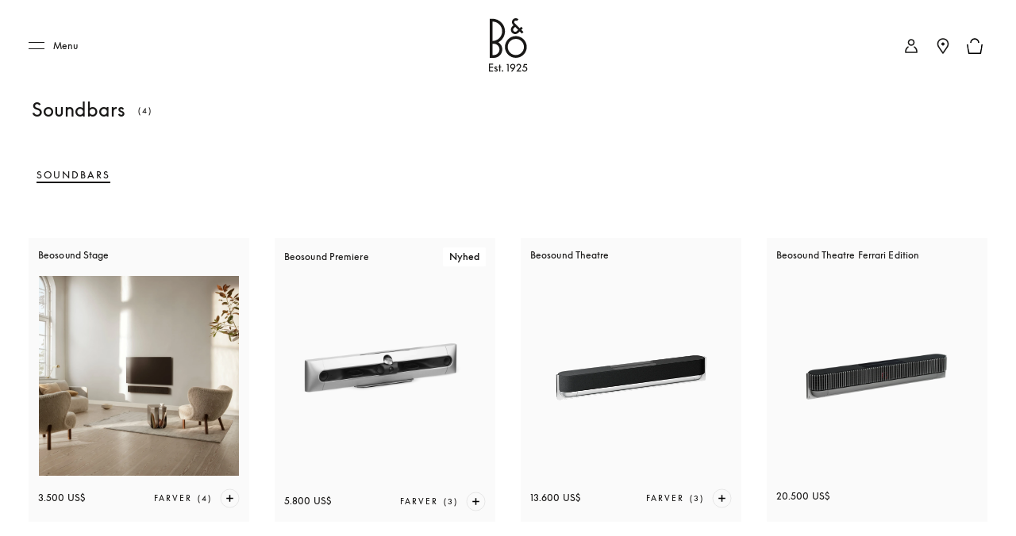

--- FILE ---
content_type: text/html; charset=utf-8
request_url: https://www.bang-olufsen.com/da/int/soundbars
body_size: 62118
content:
<!DOCTYPE html><html lang="da-int"><head><meta charSet="utf-8"/><meta name="viewport" content="width=device-width, initial-scale=1.0, minimum-scale=1.0"/><link rel="preconnect" href="https://cloud.typography.com"/><link rel="preconnect" href="https://policy.app.cookieinformation.com"/><link rel="preconnect" href="https://videos.ctfassets.net"/><link rel="preconnect" href="https://images.ctfassets.net"/><link rel="preconnect" href="https://rum-collector-2.pingdom.net"/><link rel="preconnect" href="https://www.googletagmanager.com"/><link rel="preconnect" href="https://www.google-analytics.com"/><title>Soundbars | B&amp;O</title><meta content="Discover Bang &amp; Olufsen soundbars – premium design, powerful cinematic sound, and seamless connectivity. Elevate your TV experience with iconic audio innovation." name="description"/><meta content="Soundbars | B&amp;O" name="twitter:title"/><meta content="Soundbars | B&amp;O" property="og:title"/><meta content="Discover Bang &amp; Olufsen soundbars – premium design, powerful cinematic sound, and seamless connectivity. Elevate your TV experience with iconic audio innovation." name="twitter:description"/><meta content="Discover Bang &amp; Olufsen soundbars – premium design, powerful cinematic sound, and seamless connectivity. Elevate your TV experience with iconic audio innovation." property="og:description"/><meta content="https://www.bang-olufsen.com/da/int/soundbars" name="twitter:url"/><meta content="https://www.bang-olufsen.com/da/int/soundbars" property="og:url"/><meta content="//images.ctfassets.net/8cd2csgvqd3m/x3g9p87pez13g84HRWHva/241e1047b45f525f317ae808a520a5b9/Narrative-Beosound-theatre-coporate-yacht-s2000x2800px.jpg" name="twitter:image"/><meta content="//images.ctfassets.net/8cd2csgvqd3m/x3g9p87pez13g84HRWHva/241e1047b45f525f317ae808a520a5b9/Narrative-Beosound-theatre-coporate-yacht-s2000x2800px.jpg" property="og:image"/><meta content="summary_large_image" name="twitter:card"/><meta content="Webpage" name="twitter:type"/><meta content="Webpage" property="og:type"/><link rel="canonical" href="https://www.bang-olufsen.com/da/int/soundbars"/><link rel="alternate" hrefLang="en-ca" href="https://www.bang-olufsen.com/en/ca/soundbars"/><link rel="alternate" hrefLang="fr-ca" href="https://www.bang-olufsen.com/fr/ca/soundbars"/><link rel="alternate" hrefLang="es-mx" href="https://www.bang-olufsen.com/es/mx/soundbars"/><link rel="alternate" hrefLang="en-us" href="https://www.bang-olufsen.com/en/us/soundbars"/><link rel="alternate" hrefLang="es-us" href="https://www.bang-olufsen.com/es/us/soundbars"/><link rel="alternate" hrefLang="en-au" href="https://www.bang-olufsen.com/en/au/soundbars"/><link rel="alternate" hrefLang="zh-cn-cn" href="https://www.bang-olufsen.com/zh-cn/cn/soundbars"/><link rel="alternate" hrefLang="en-cn" href="https://www.bang-olufsen.com/en/cn/soundbars"/><link rel="alternate" hrefLang="en-hk" href="https://www.bang-olufsen.com/en/hk/soundbars"/><link rel="alternate" hrefLang="zh-cn-hk" href="https://www.bang-olufsen.com/zh-cn/hk/soundbars"/><link rel="alternate" hrefLang="zh-tw-hk" href="https://www.bang-olufsen.com/zh-tw/hk/soundbars"/><link rel="alternate" hrefLang="ja-jp" href="https://www.bang-olufsen.com/ja/jp/soundbars"/><link rel="alternate" hrefLang="en-jp" href="https://www.bang-olufsen.com/en/jp/soundbars"/><link rel="alternate" hrefLang="en-sg" href="https://www.bang-olufsen.com/en/sg/soundbars"/><link rel="alternate" hrefLang="ko-kr" href="https://www.bang-olufsen.com/ko/kr/soundbars"/><link rel="alternate" hrefLang="en-kr" href="https://www.bang-olufsen.com/en/kr/soundbars"/><link rel="alternate" hrefLang="en-ae" href="https://www.bang-olufsen.com/en/ae/soundbars"/><link rel="alternate" hrefLang="fr-be" href="https://www.bang-olufsen.com/fr/be/soundbars"/><link rel="alternate" hrefLang="en-be" href="https://www.bang-olufsen.com/en/be/soundbars"/><link rel="alternate" hrefLang="en-bg" href="https://www.bang-olufsen.com/en/bg/soundbars"/><link rel="alternate" hrefLang="en-hr" href="https://www.bang-olufsen.com/en/hr/soundbars"/><link rel="alternate" hrefLang="en-cy" href="https://www.bang-olufsen.com/en/cy/soundbars"/><link rel="alternate" hrefLang="en-cz" href="https://www.bang-olufsen.com/en/cz/soundbars"/><link rel="alternate" hrefLang="da-dk" href="https://www.bang-olufsen.com/da/dk/soundbars"/><link rel="alternate" hrefLang="en-dk" href="https://www.bang-olufsen.com/en/dk/soundbars"/><link rel="alternate" hrefLang="de-de" href="https://www.bang-olufsen.com/de/de/soundbars"/><link rel="alternate" hrefLang="en-de" href="https://www.bang-olufsen.com/en/de/soundbars"/><link rel="alternate" hrefLang="es-es" href="https://www.bang-olufsen.com/es/es/soundbars"/><link rel="alternate" hrefLang="en-es" href="https://www.bang-olufsen.com/en/es/soundbars"/><link rel="alternate" hrefLang="en-ee" href="https://www.bang-olufsen.com/en/ee/soundbars"/><link rel="alternate" hrefLang="en-fi" href="https://www.bang-olufsen.com/en/fi/soundbars"/><link rel="alternate" hrefLang="fr-fr" href="https://www.bang-olufsen.com/fr/fr/soundbars"/><link rel="alternate" hrefLang="en-fr" href="https://www.bang-olufsen.com/en/fr/soundbars"/><link rel="alternate" hrefLang="en-gr" href="https://www.bang-olufsen.com/en/gr/soundbars"/><link rel="alternate" hrefLang="en-hu" href="https://www.bang-olufsen.com/en/hu/soundbars"/><link rel="alternate" hrefLang="en-ie" href="https://www.bang-olufsen.com/en/ie/soundbars"/><link rel="alternate" hrefLang="it-it" href="https://www.bang-olufsen.com/it/it/soundbars"/><link rel="alternate" hrefLang="en-it" href="https://www.bang-olufsen.com/en/it/soundbars"/><link rel="alternate" hrefLang="en-lv" href="https://www.bang-olufsen.com/en/lv/soundbars"/><link rel="alternate" hrefLang="en-lt" href="https://www.bang-olufsen.com/en/lt/soundbars"/><link rel="alternate" hrefLang="fr-lu" href="https://www.bang-olufsen.com/fr/lu/soundbars"/><link rel="alternate" hrefLang="de-lu" href="https://www.bang-olufsen.com/de/lu/soundbars"/><link rel="alternate" hrefLang="en-lu" href="https://www.bang-olufsen.com/en/lu/soundbars"/><link rel="alternate" hrefLang="en-mt" href="https://www.bang-olufsen.com/en/mt/soundbars"/><link rel="alternate" hrefLang="en-no" href="https://www.bang-olufsen.com/en/no/soundbars"/><link rel="alternate" hrefLang="da-no" href="https://www.bang-olufsen.com/da/no/soundbars"/><link rel="alternate" hrefLang="de-at" href="https://www.bang-olufsen.com/de/at/soundbars"/><link rel="alternate" hrefLang="en-at" href="https://www.bang-olufsen.com/en/at/soundbars"/><link rel="alternate" hrefLang="en-pl" href="https://www.bang-olufsen.com/en/pl/soundbars"/><link rel="alternate" hrefLang="de-pl" href="https://www.bang-olufsen.com/de/pl/soundbars"/><link rel="alternate" hrefLang="en-pt" href="https://www.bang-olufsen.com/en/pt/soundbars"/><link rel="alternate" hrefLang="es-pt" href="https://www.bang-olufsen.com/es/pt/soundbars"/><link rel="alternate" hrefLang="en-ro" href="https://www.bang-olufsen.com/en/ro/soundbars"/><link rel="alternate" hrefLang="en-sk" href="https://www.bang-olufsen.com/en/sk/soundbars"/><link rel="alternate" hrefLang="en-si" href="https://www.bang-olufsen.com/en/si/soundbars"/><link rel="alternate" hrefLang="en-se" href="https://www.bang-olufsen.com/en/se/soundbars"/><link rel="alternate" hrefLang="da-se" href="https://www.bang-olufsen.com/da/se/soundbars"/><link rel="alternate" hrefLang="de-ch" href="https://www.bang-olufsen.com/de/ch/soundbars"/><link rel="alternate" hrefLang="fr-ch" href="https://www.bang-olufsen.com/fr/ch/soundbars"/><link rel="alternate" hrefLang="it-ch" href="https://www.bang-olufsen.com/it/ch/soundbars"/><link rel="alternate" hrefLang="en-ch" href="https://www.bang-olufsen.com/en/ch/soundbars"/><link rel="alternate" hrefLang="en-nl" href="https://www.bang-olufsen.com/en/nl/soundbars"/><link rel="alternate" hrefLang="de-nl" href="https://www.bang-olufsen.com/de/nl/soundbars"/><link rel="alternate" hrefLang="en-gb" href="https://www.bang-olufsen.com/en/gb/soundbars"/><link rel="alternate" hrefLang="x-default" href="https://www.bang-olufsen.com/en/int/soundbars"/><link rel="alternate" hrefLang="fr-int" href="https://www.bang-olufsen.com/fr/int/soundbars"/><link rel="alternate" hrefLang="es-int" href="https://www.bang-olufsen.com/es/int/soundbars"/><link rel="alternate" hrefLang="it-int" href="https://www.bang-olufsen.com/it/int/soundbars"/><link rel="alternate" hrefLang="de-int" href="https://www.bang-olufsen.com/de/int/soundbars"/><link rel="alternate" hrefLang="da-int" href="https://www.bang-olufsen.com/da/int/soundbars"/><link rel="alternate" hrefLang="ja-int" href="https://www.bang-olufsen.com/ja/int/soundbars"/><link rel="alternate" hrefLang="ko-int" href="https://www.bang-olufsen.com/ko/int/soundbars"/><link rel="alternate" hrefLang="zh-cn-int" href="https://www.bang-olufsen.com/zh-cn/int/soundbars"/><link rel="alternate" hrefLang="zh-tw-int" href="https://www.bang-olufsen.com/zh-tw/int/soundbars"/><script type="application/ld+json">{"url":"https://www.bang-olufsen.com/da/int/soundbars","@type":"WebSite","author":"Bang & Olufsen","@context":"http://schema.org","provider":"Bang & Olufsen"}</script><script type="application/ld+json">{"url":"https://www.bang-olufsen.com/da/int/soundbars","name":"Soundbars","@type":"Webpage","@context":"http://schema.org"}</script><meta name="next-head-count" content="99"/><link rel="icon" href="/favicon.svg" type="image/x-icon"/><link rel="apple-touch-icon" href="/static-assets/images/apple-touch-icon.png"/><meta http-equiv="X-UA-Compatible" content="IE=Edge"/><link type="text/css" rel="stylesheet" id="buildId" href="/static-assets/styles/vendor/foundation.css"/><script id="CookieConsent" src="https://policy.app.cookieinformation.com/uc.js" data-culture="DA" data-gcm-version="2.0"></script><script>
var dataLayer = (window.dataLayer = window.dataLayer || []);
window.gtag = function() {
  dataLayer.push(arguments);
};
gtag('consent', 'default', {
  ad_storage: 'denied',
  analytics_storage: 'denied',
  ad_user_data: 'denied',
  ad_personalization: 'denied',
  wait_for_update: 500,
  functionality_storage: 'denied',
  personalization_storage: 'denied',
  security_storage: 'denied',
});
gtag('set', 'ads_data_redaction', true);
gtag('set', 'url_passthrough', true);
dataLayer.push({ event: 'default_consent' });



let isWebPageInsideIFrame= false;
if(window) {
  isWebPageInsideIFrame = window !== window.parent;
}

if (!window.navigator.userAgent.match(/(bot|pingdom|Chrome-Lighthouse)/i) && !isWebPageInsideIFrame) {
  (function(w,d,s,l,i){
    w[l]=w[l]||[];
    w[l].push({
      'gtm.start': new Date().getTime(),
      event:'gtm.js'
    });
    var f=d.getElementsByTagName(s)[0],
    j=d.createElement(s),dl=l!='dataLayer'?'&l='+l:'';
    j.async=true;j.src='https://www.googletagmanager.com/gtm.js?id='+i+dl+ '&gtm_auth=fO6C6hs4l9HiWkAGm0f44A&gtm_preview=env-22&gtm_cookies_win=x';
    f.parentNode.insertBefore(j,f);
    })(window,document,'script','dataLayer','GTM-5ZFDPC');
}
            </script><script src="https://www.googleoptimize.com/optimize.js?id=OPT-5W5H5DZ" async=""></script><script defer="" nonce="tcLfmWTrWWgxBzcH9hSWXOOVThuDtAsGk3r" src="/static-assets/libs/appInsightHandler.js" data-key="f37c3d50-c36c-42e7-9452-85d897605617" id="appInsight"></script><noscript data-n-css=""></noscript><script defer="" crossorigin="anonymous" nomodule="" src="/_next/static/chunks/polyfills-c67a75d1b6f99dc8.js"></script><script src="/_next/static/chunks/webpack-242b8ab9f49930b1.js" defer="" crossorigin="anonymous"></script><script src="/_next/static/chunks/framework-81942bc1e06a8d22.js" defer="" crossorigin="anonymous"></script><script src="/_next/static/chunks/main-fd29b00223b3ad0d.js" defer="" crossorigin="anonymous"></script><script src="/_next/static/chunks/pages/_app-b96e237e22641d79.js" defer="" crossorigin="anonymous"></script><script src="/_next/static/chunks/5301-65b9f8b7798ce759.js" defer="" crossorigin="anonymous"></script><script src="/_next/static/chunks/2463-5ff3b894ce98ebd5.js" defer="" crossorigin="anonymous"></script><script src="/_next/static/chunks/9920-deb0a4877b91d6c0.js" defer="" crossorigin="anonymous"></script><script src="/_next/static/chunks/7118-7067f1133b4427fa.js" defer="" crossorigin="anonymous"></script><script src="/_next/static/chunks/7409-4e12a433f64b9e18.js" defer="" crossorigin="anonymous"></script><script src="/_next/static/chunks/1050-38bc5d02f3aba3a3.js" defer="" crossorigin="anonymous"></script><script src="/_next/static/chunks/5006-6038613ca484aafc.js" defer="" crossorigin="anonymous"></script><script src="/_next/static/chunks/9148-fc13f988d7777646.js" defer="" crossorigin="anonymous"></script><script src="/_next/static/chunks/1137-30d57455b1057aae.js" defer="" crossorigin="anonymous"></script><script src="/_next/static/chunks/3578-1ea45f533f1695cf.js" defer="" crossorigin="anonymous"></script><script src="/_next/static/chunks/3934-1c23d9b91c318732.js" defer="" crossorigin="anonymous"></script><script src="/_next/static/chunks/4134-e2ea3f8847481057.js" defer="" crossorigin="anonymous"></script><script src="/_next/static/chunks/4118-8ee48bb23501e017.js" defer="" crossorigin="anonymous"></script><script src="/_next/static/chunks/7595-5610e1e15e2371b7.js" defer="" crossorigin="anonymous"></script><script src="/_next/static/chunks/8299-02ee654ed8c6aed8.js" defer="" crossorigin="anonymous"></script><script src="/_next/static/chunks/3342-bd2249067fe1ab09.js" defer="" crossorigin="anonymous"></script><script src="/_next/static/chunks/pages/%5Blanguage%5D/%5Bcountry%5D/%5BcategoriesSlug%5D-4efd0191de01c265.js" defer="" crossorigin="anonymous"></script><script src="/_next/static/1.4.0.34/_buildManifest.js" defer="" crossorigin="anonymous"></script><script src="/_next/static/1.4.0.34/_ssgManifest.js" defer="" crossorigin="anonymous"></script><style data-styled="" data-styled-version="5.3.3">@font-face{font-display:swap;font-family:'icons';src:url('/static-assets/fonts/icons.ttf?n2bcc7') format('truetype'),url('/static-assets/fonts/icons.woff?n2bcc7') format('woff'),url('/static-assets/fonts/icons.svg?n2bcc7#icons') format('svg');font-weight:normal;font-style:normal;}/*!sc*/
@font-face{font-display:swap;font-family:'BeoSupreme';src:url('/static-assets/fonts/beosupreme/beosupremeregular/beosupremeregular.woff2') format('woff2'),url('/static-assets/fonts/beosupreme/beosupremeregular/beosupremeregular.woff') format('woff'),url('/static-assets/fonts/beosupreme/beosupremeregular/beosupremeregular.ttf') format('truetype'),url("/static-assets/fonts/beosupreme/beosupremeregular/beosupremeregular.otf") format("opentype");font-weight:400;}/*!sc*/
@font-face{font-display:swap;font-family:'BeoSupreme';src:url('/static-assets/fonts/beosupreme/beosupremelight/beosupremelight.woff2') format('woff2'),url('/static-assets/fonts/beosupreme/beosupremelight/beosupremelight.woff') format('woff'),url('/static-assets/fonts/beosupreme/beosupremelight/beosupremelight.ttf') format('truetype'),url("/static-assets/fonts/beosupreme/beosupremelight/beosupremelight.otf") format("opentype");font-weight:300;}/*!sc*/
@font-face{font-display:swap;font-family:'BeoSupreme';src:url('/static-assets/fonts/beosupreme/beosuprememedium/beosuprememedium.woff2') format('woff2'),url('/static-assets/fonts/beosupreme/beosuprememedium/beosuprememedium.woff') format('woff'),url('/static-assets/fonts/beosupreme/beosuprememedium/beosuprememedium.ttf') format('truetype'),url("/static-assets/fonts/beosupreme/beosuprememedium/beosuprememedium.otf") format("opentype");font-weight:500;}/*!sc*/
@font-face{font-display:swap;font-family:'Fastpen';src:url('/static-assets/fonts/fastpen/Fastpen-2-mm.otf');}/*!sc*/
@font-face{font-display:swap;font-family:'Noto';src:url('/static-assets/fonts/noto/notosansregular.woff2') format('woff2'),url('/static-assets/fonts/noto/notosansregular.woff') format('woff');}/*!sc*/
@font-face{font-display:swap;font-family:'Lexend Deca';src:url('/static-assets/fonts/lexenddeca/lexenddeca.eot');src:url('/static-assets/fonts/lexenddeca/lexenddeca.eot?#iefix') format('embedded-opentype'),url('/static-assets/fonts/lexenddeca/lexenddeca.woff2') format('woff2'),url('/static-assets/fonts/lexenddeca/lexenddeca.woff') format('woff'),url('/static-assets/fonts/lexenddeca/lexenddeca.ttf') format('truetype');}/*!sc*/
h1,h2,h3,h4,h5,h6,.h1,.h2,.h3,.h4,.h5,.h6,.h7{margin:0 0 20px 0;color:#191817;}/*!sc*/
h1.-dark,h2.-dark,h3.-dark,h4.-dark,h5.-dark,h6.-dark,.h1.-dark,.h2.-dark,.h3.-dark,.h4.-dark,.h5.-dark,.h6.-dark,.h7.-dark{color:#191817;}/*!sc*/
h1.-light,h2.-light,h3.-light,h4.-light,h5.-light,h6.-light,.h1.-light,.h2.-light,.h3.-light,.h4.-light,.h5.-light,.h6.-light,.h7.-light{color:#FFF;}/*!sc*/
h1.-noMargin,h2.-noMargin,h3.-noMargin,h4.-noMargin,h5.-noMargin,h6.-noMargin,.h1.-noMargin,.h2.-noMargin,.h3.-noMargin,.h4.-noMargin,.h5.-noMargin,.h6.-noMargin,.h7.-noMargin{margin:0;}/*!sc*/
.-light{color:#FFF;}/*!sc*/
h1,.h1{font-size:2.5rem;line-height:3rem;-webkit-letter-spacing:-0.5px;-moz-letter-spacing:-0.5px;-ms-letter-spacing:-0.5px;letter-spacing:-0.5px;font-weight:400;}/*!sc*/
@media (min-width:48rem){h1,.h1{font-size:3rem;line-height:3.5rem;}}/*!sc*/
@media (min-width:64rem){h1,.h1{font-size:4rem;line-height:4.5rem;}}/*!sc*/
h2,.h2{font-size:2rem;line-height:2.625rem;-webkit-letter-spacing:-0.5px;-moz-letter-spacing:-0.5px;-ms-letter-spacing:-0.5px;letter-spacing:-0.5px;font-weight:400;}/*!sc*/
@media (min-width:48rem){h2,.h2{font-size:2.25rem;line-height:3rem;}}/*!sc*/
@media (min-width:64rem){h2,.h2{font-size:3rem;line-height:4rem;}}/*!sc*/
h3,.h3{font-size:1.5rem;line-height:2rem;-webkit-letter-spacing:-0.5px;-moz-letter-spacing:-0.5px;-ms-letter-spacing:-0.5px;letter-spacing:-0.5px;font-weight:400;}/*!sc*/
@media (min-width:48rem){h3,.h3{font-size:1.625rem;line-height:2.5rem;}}/*!sc*/
@media (min-width:64rem){h3,.h3{font-size:2.25rem;line-height:3.375rem;}}/*!sc*/
h4,.h4{font-size:1.125rem;line-height:1.75rem;font-weight:400;-webkit-letter-spacing:0;-moz-letter-spacing:0;-ms-letter-spacing:0;letter-spacing:0;color:#191817;}/*!sc*/
@media (min-width:48rem){h4,.h4{font-size:1.375rem;line-height:2rem;}}/*!sc*/
@media (min-width:64rem){h4,.h4{font-size:1.5rem;line-height:2.25rem;}}/*!sc*/
.h4A{font-size:0.875rem;line-height:1.3125rem;font-weight:500;-webkit-letter-spacing:2px;-moz-letter-spacing:2px;-ms-letter-spacing:2px;letter-spacing:2px;color:#191817;text-transform:uppercase;}/*!sc*/
@media (min-width:64rem){.h4A{font-size:1rem;line-height:1.5rem;}}/*!sc*/
h5,.h5{font-size:0.75rem;line-height:1.25rem;-webkit-letter-spacing:1.5px;-moz-letter-spacing:1.5px;-ms-letter-spacing:1.5px;letter-spacing:1.5px;font-weight:400;text-transform:uppercase;}/*!sc*/
@media (min-width:48rem){h5,.h5{font-size:0.75rem;line-height:1.25rem;-webkit-letter-spacing:1.7px;-moz-letter-spacing:1.7px;-ms-letter-spacing:1.7px;letter-spacing:1.7px;}}/*!sc*/
@media (min-width:64rem){h5,.h5{font-size:0.875rem;line-height:1.5rem;}}/*!sc*/
h6,.h6{font:0.625rem / 0.625rem BeoSupreme,Lexend Deca,Arial,Helvetica,sans-serif;-webkit-letter-spacing:2px;-moz-letter-spacing:2px;-ms-letter-spacing:2px;letter-spacing:2px;line-height:1.125rem;color:#555555;font-weight:400;}/*!sc*/
.b1{font-size:1rem;line-height:1.625rem;-webkit-letter-spacing:0.2px;-moz-letter-spacing:0.2px;-ms-letter-spacing:0.2px;letter-spacing:0.2px;font-weight:400;}/*!sc*/
.b1A{font-size:1rem;line-height:1.625rem;-webkit-letter-spacing:0.2px;-moz-letter-spacing:0.2px;-ms-letter-spacing:0.2px;letter-spacing:0.2px;font-weight:700;}/*!sc*/
.b2{font-size:1.125rem;line-height:1.75rem;-webkit-letter-spacing:0.2px;-moz-letter-spacing:0.2px;-ms-letter-spacing:0.2px;letter-spacing:0.2px;font-weight:400;}/*!sc*/
@media (min-width:48rem){.b2{font-size:1.25rem;line-height:2rem;}}/*!sc*/
@media (min-width:64rem){.b2{font-size:1.5rem;line-height:2.25rem;}}/*!sc*/
.b3{font-size:0.75rem;line-height:1.25rem;-webkit-letter-spacing:0.1px;-moz-letter-spacing:0.1px;-ms-letter-spacing:0.1px;letter-spacing:0.1px;font-weight:400;}/*!sc*/
.b3A{font-size:0.75rem;line-height:1.25rem;-webkit-letter-spacing:0.1px;-moz-letter-spacing:0.1px;-ms-letter-spacing:0.1px;letter-spacing:0.1px;font-weight:700;}/*!sc*/
@media (min-width:48rem){.b3A{font-size:0.875rem;line-height:1.5rem;}}/*!sc*/
.h1A{font-size:2rem;line-height:2.625rem;-webkit-letter-spacing:-0.5px;-moz-letter-spacing:-0.5px;-ms-letter-spacing:-0.5px;letter-spacing:-0.5px;font-weight:400;}/*!sc*/
@media (min-width:48rem){.h1A{font-size:3rem;line-height:3.5rem;}}/*!sc*/
@media (min-width:64rem){.h1A{font-size:5rem;line-height:6rem;}}/*!sc*/
p{font-size:1rem;line-height:1.625;-webkit-letter-spacing:0.4px;-moz-letter-spacing:0.4px;-ms-letter-spacing:0.4px;letter-spacing:0.4px;color:#555555;margin:0;white-space:pre-wrap;}/*!sc*/
@media (min-width:64rem){p{font-size:1rem;}}/*!sc*/
p + p{margin-top:15px;}/*!sc*/
ul + p,ol + p{margin-top:15px;}/*!sc*/
p + .a-anchorButton{margin-top:25px;}/*!sc*/
p.-price{font-size:1.375rem;line-height:1;color:#191817;font-weight:300;}/*!sc*/
p.-download{font-size:0.875rem;line-height:1;color:#191817;font-weight:500;}/*!sc*/
p.-download + p{margin-top:5px;}/*!sc*/
p.-largePrice{font-size:1.375rem;line-height:1;color:#191817;font-weight:300;}/*!sc*/
@media (min-width:64rem){p.-largePrice{font-size:1.5rem;}}/*!sc*/
p.-secondary{font-size:1.125rem;line-height:1.3;color:#191817;}/*!sc*/
@media (min-width:64rem){p.-secondary{font-size:1.25rem;}}/*!sc*/
p.-tertiary{font-size:0.875rem;line-height:1.42;}/*!sc*/
@media (min-width:64rem){p.-tertiary{font-size:0.875rem;}}/*!sc*/
p.-quaternary{font-size:0.75rem;line-height:1.33;font-weight:500;color:#191817;}/*!sc*/
@media (min-width:64rem){p.-quaternary{font-size:0.875rem;}}/*!sc*/
p.-quinary{font-size:0.75rem;line-height:1.33;}/*!sc*/
p.-quinary + p{margin-top:8px;}/*!sc*/
@media (min-width:64rem){p.-quinary{font-size:0.75rem;}p.-quinary + p{margin-top:15px;}}/*!sc*/
p.-senary{font-size:1.5rem;line-height:1.33;color:#191817;}/*!sc*/
@media (min-width:64rem){p.-senary{font-size:1.5rem;}}/*!sc*/
p.-dark{color:#191817;}/*!sc*/
p.-light{color:#FFF;}/*!sc*/
p.-bold{font-weight:500;}/*!sc*/
small.-primary{font-size:0.75rem;font-weight:400;-webkit-letter-spacing:0.04em;-moz-letter-spacing:0.04em;-ms-letter-spacing:0.04em;letter-spacing:0.04em;line-height:1.3;color:#555555;}/*!sc*/
small.-secondary{font-size:0.625rem;font-weight:700;line-height:1;-webkit-letter-spacing:2px;-moz-letter-spacing:2px;-ms-letter-spacing:2px;letter-spacing:2px;text-transform:uppercase;color:#555555;}/*!sc*/
a.-link.-primary{font-size:0.875rem;}/*!sc*/
@media (min-width:48rem){a.-link.-primary{font-size:1rem;line-height:1.15;-webkit-letter-spacing:1px;-moz-letter-spacing:1px;-ms-letter-spacing:1px;letter-spacing:1px;}}/*!sc*/
a.-link.-secondary{font-size:0.875rem;-webkit-text-decoration:none;text-decoration:none;}/*!sc*/
@media (min-width:48rem){a.-link.-secondary{font-size:1rem;line-height:1.15;-webkit-letter-spacing:1px;-moz-letter-spacing:1px;-ms-letter-spacing:1px;letter-spacing:1px;}}/*!sc*/
a.-underline{display:inline-block;padding-bottom:7px;}/*!sc*/
a.-underline span{background-image:linear-gradient(to right,#555555 0%,#555555 100%);background-repeat:repeat-x;background-position:0 100%;background-size:100% 1px;padding-bottom:8px;}/*!sc*/
a.-small{font-size:0.875rem;}/*!sc*/
a.-small.-underline{padding-bottom:3px;}/*!sc*/
a.-small.-underline span{background-image:linear-gradient(to right,#555555 0%,#555555 100%);background-repeat:repeat-x;background-position:0 100%;background-size:100% 1px;padding-bottom:4px;}/*!sc*/
.-notify{margin-bottom:15px;display:inline-block;}/*!sc*/
a.-cta,button.-cta{font-family:BeoSupreme,Lexend Deca,Arial,Helvetica,sans-serif;font-size:0.875rem;line-height:1.15;-webkit-letter-spacing:2px;-moz-letter-spacing:2px;-ms-letter-spacing:2px;letter-spacing:2px;}/*!sc*/
.-fadeIn{-webkit-animation:jTBhup 1200ms cubic-bezier(0.165,0.84,0.44,1) forwards;animation:jTBhup 1200ms cubic-bezier(0.165,0.84,0.44,1) forwards;}/*!sc*/
.-slideIn{-webkit-animation:kHDmOV 600ms forwards;animation:kHDmOV 600ms forwards;}/*!sc*/
.-slideOut{-webkit-animation:kVaNdd 600ms forwards;animation:kVaNdd 600ms forwards;}/*!sc*/
.-slideUp{-webkit-animation:berDwh 600ms forwards;animation:berDwh 600ms forwards;}/*!sc*/
.-slideDown{-webkit-animation:hkwfSp 600ms forwards;animation:hkwfSp 600ms forwards;}/*!sc*/
.-fadeInSlow{-webkit-animation:jTBhup 2000ms ease-in-out forwards;animation:jTBhup 2000ms ease-in-out forwards;}/*!sc*/
.-fadeInUp{-webkit-animation:cxjtGy 1200ms cubic-bezier(0.165,0.84,0.44,1) forwards;animation:cxjtGy 1200ms cubic-bezier(0.165,0.84,0.44,1) forwards;}/*!sc*/
.-fadeInUpLong{-webkit-animation:gDibJC 800ms cubic-bezier(0.165,0.84,0.44,1) forwards;animation:gDibJC 800ms cubic-bezier(0.165,0.84,0.44,1) forwards;}/*!sc*/
.-expand{-webkit-animation:dvfWVy 1200ms cubic-bezier(0.165,0.84,0.44,1) forwards;animation:dvfWVy 1200ms cubic-bezier(0.165,0.84,0.44,1) forwards;}/*!sc*/
@media (min-width:48rem){.-expand{-webkit-animation:czVaTc 1200ms cubic-bezier(0.165,0.84,0.44,1) forwards;animation:czVaTc 1200ms cubic-bezier(0.165,0.84,0.44,1) forwards;}}/*!sc*/
*{box-sizing:border-box;}/*!sc*/
#nprogress .bar{z-index:1040;background:#191817;height:4px;}/*!sc*/
#nprogress .spinner{display:none;}/*!sc*/
#nprogress .peg{box-shadow:none;}/*!sc*/
#nprogress .spinner-icon{border-top-color:#555555;border-left-color:#555555;margin-right:30px;margin-top:8px;}/*!sc*/
@media (min-width:64rem){#nprogress .spinner-icon{margin-right:170px;margin-top:6px;}}/*!sc*/
body{font-family:BeoSupreme,Lexend Deca,Arial,Helvetica,sans-serif;overflow-x:hidden;-webkit-tap-highlight-color:rgba(0,0,0,0);-webkit-font-smoothing:antialiased;-moz-osx-font-smoothing:grayscale;min-width:320px;width:100%;}/*!sc*/
@media (min-width:64rem){body.modal-open{position:fixed;}}/*!sc*/
body.-scrollLocked{overflow:hidden !important;}/*!sc*/
body.-scrollLocked.-top{position:fixed;}/*!sc*/
body.-overflow-hidden{overflow:hidden;position:fixed;}/*!sc*/
main{position:relative;}/*!sc*/
.main-wrapper{-webkit-flex:1;-ms-flex:1;flex:1;padding-top:60px;}/*!sc*/
@media (min-width:64rem){.main-wrapper{padding-top:101px;}}/*!sc*/
.main-wrapper.isCategoryPage{padding-top:80px;}/*!sc*/
.non-supporting-nav-view{padding-top:60px;}/*!sc*/
.no-top-padding{padding-top:0px;}/*!sc*/
.no-header{padding-top:0;}/*!sc*/
input[type='text']::-ms-clear{display:none;}/*!sc*/
.right{float:right;}/*!sc*/
.left{float:left;}/*!sc*/
.capitalize{text-transform:capitalize;}/*!sc*/
.zIndex{z-index:1;}/*!sc*/
.clearfix{clear:both;}/*!sc*/
.focus-styling:focus{border-radius:1px;box-shadow:0px 0px 0px 1px #3082fd, 0px 0px 0px 3px #bfdefb;outline:none;}/*!sc*/
.focus-styling:focus:not(.focus-visible){box-shadow:none;outline:none;}/*!sc*/
.break-word{word-break:break-word;}/*!sc*/
button,input,optgroup,select,textarea{border-radius:0;font-family:BeoSupreme,Lexend Deca,Arial,Helvetica,sans-serif;-webkit-letter-spacing:inherit;-moz-letter-spacing:inherit;-ms-letter-spacing:inherit;letter-spacing:inherit;}/*!sc*/
.is-hidden{display:none !important;}/*!sc*/
.is-visible{display:block;}/*!sc*/
.visually-hidden{position:absolute;white-space:nowrap;width:1px;height:1px;overflow:hidden;border:0;padding:0;-webkit-clip:rect(0 0 0 0);clip:rect(0 0 0 0);-webkit-clip-path:inset(50%);clip-path:inset(50%);}/*!sc*/
figure{margin:0;padding:0;}/*!sc*/
img{max-width:100%;}/*!sc*/
.full-bleed{width:100%;}/*!sc*/
.margin-none{margin:0;}/*!sc*/
.container{padding-left:16px;padding-right:16px;}/*!sc*/
.main-layout:focus{outline:none;}/*!sc*/
.main-layout.focus-visible{outline:1px dashed #0056b3;}/*!sc*/
button.add-cart{background-color:#555555;color:#FFF;text-align:center;cursor:pointer;padding:10px 35px;}/*!sc*/
.wide-mobile-view{position:relative;}/*!sc*/
.wide-mobile-view::before{content:'';position:absolute;height:100%;z-index:-1;top:0;left:-100vw;right:-100vw;background-color:#FAFAFA;}/*!sc*/
a.-cta,button.-cta{padding:12px 20px;border:0;cursor:pointer;}/*!sc*/
a.-cta.-primary,button.-cta.-primary{background-color:#BF2839;color:#FFF;}/*!sc*/
a.-cta.-primary:disabled,button.-cta.-primary:disabled,a.-cta.-primary.disabled,button.-cta.-primary.disabled{border:none;background-color:#8C8C8C !important;cursor:default;}/*!sc*/
a.-cta.-primary:active,button.-cta.-primary:active,a.-cta.-primary:focus,button.-cta.-primary:focus{background-color:#BF2839;}/*!sc*/
a.-cta.-secondary,button.-cta.-secondary{background-color:#FFF;color:#191817;border:1px solid #191817;line-height:1;}/*!sc*/
a.-cta.-secondary:focus,button.-cta.-secondary:focus,a.-cta.-secondary:hover,button.-cta.-secondary:hover,a.-cta.-secondary:active,button.-cta.-secondary:active{background-color:#191817;color:#FFF;border:0;}/*!sc*/
a.-cta.-tertiary,button.-cta.-tertiary{background-color:#191817;color:#FFF;border:1px solid #191817;font-weight:500;}/*!sc*/
a.-cta.-tertiary:focus,button.-cta.-tertiary:focus,a.-cta.-tertiary:active,button.-cta.-tertiary:active,a.-cta.-tertiary:hover,button.-cta.-tertiary:hover{background-color:#555555;color:#FFF;border:1px solid #191817;}/*!sc*/
a.-cta.-tertiary:disabled,button.-cta.-tertiary:disabled,a.-cta.-tertiary.disabled,button.-cta.-tertiary.disabled{border:none;background-color:#8C8C8C !important;cursor:default;}/*!sc*/
button,a,input{border:none;}/*!sc*/
button:focus,a:focus,input:focus{border-radius:1px;box-shadow:0px 0px 0px 1px #3082fd, 0px 0px 0px 3px #bfdefb;outline:none;}/*!sc*/
button:focus:not(.focus-visible),a:focus:not(.focus-visible),input:focus:not(.focus-visible){box-shadow:none;outline:none;}/*!sc*/
ul.-noBullets:not(.row){list-style-type:none;margin:0;padding:0;}/*!sc*/
ul.-noBullets.row{list-style-type:none;margin-top:0;margin-bottom:0;padding:0;}/*!sc*/
ul.-inline li{display:inline-block;}/*!sc*/
.collapsible-section{margin-bottom:20px;max-height:250px;overflow-y:hidden;-webkit-transition:max-height 1.5s linear;transition:max-height 1.5s linear;box-shadow:0 0 4px 0 rgba(0,0,0,0.2);}/*!sc*/
.collapsible-section.is-expanded{overflow-y:auto;max-height:2000px;}/*!sc*/
.pac-container{max-height:240px;font-family:BeoSupreme,Lexend Deca,Arial,Helvetica,sans-serif;background-color:#FAFAFA;overflow:scroll;overflow-x:hidden;box-shadow:none;border:1px solid #E5E5E5;border-top:none;}/*!sc*/
.pac-container::after{display:none;}/*!sc*/
.pac-container .pac-item{padding:1.25rem 1.5rem 1.25rem 0.5rem;color:#191817;font-size:1rem;line-height:1.15;-webkit-letter-spacing:normal;-moz-letter-spacing:normal;-ms-letter-spacing:normal;letter-spacing:normal;min-height:60px;border-top:1px solid #E5E5E5;border-right:1px solid #E5E5E5;border-right:none;}/*!sc*/
.pac-container .pac-item .pac-item-query{font-size:1rem;}/*!sc*/
.pac-container .pac-item .pac-item-query .pac-matched{font-weight:400;}/*!sc*/
.pac-container .pac-item.pac-item-selected,.pac-container .pac-item:hover{background-color:#FAFAFA;}/*!sc*/
.pac-container .pac-icon-marker{display:none;}/*!sc*/
.collapsible-container{font-family:BeoSupreme,Lexend Deca,Arial,Helvetica,sans-serif;padding:1.25rem 1.25rem 2.5rem;border-top:2px solid #191817;background-color:#FFF;box-shadow:0 0 4px 0 rgba(0,0,0,0.2);overflow-x:hidden;}/*!sc*/
@media (min-width:64rem){.collapsible-container{padding:1.875rem 1.875rem 2.5rem;}}/*!sc*/
.collapsible-container .section-title{font-size:0.75rem;font-weight:500;line-height:1.5;-webkit-letter-spacing:1.4px;-moz-letter-spacing:1.4px;-ms-letter-spacing:1.4px;letter-spacing:1.4px;margin-bottom:40px;}/*!sc*/
.collapsible-container .user-message{padding-bottom:1.875rem;}/*!sc*/
.collapsible-container .valid-icon{float:right;color:#1B9636;font-size:0.75rem;}/*!sc*/
@media (min-width:64rem){.collapsible-container .section-title{font-size:0.875rem;line-height:1.29;-webkit-letter-spacing:1.6px;-moz-letter-spacing:1.6px;-ms-letter-spacing:1.6px;letter-spacing:1.6px;margin-bottom:30px;}}/*!sc*/
.overflow-hidden-x{overflow-x:hidden;}/*!sc*/
label.visible-dynamic-label .dynamic-placeholder{font-family:BeoSupreme,Lexend Deca,Arial,Helvetica,sans-serif;font-size:0.875rem;color:#555555;cursor:default;}/*!sc*/
.dynamic-placeholder{color:#555555;position:absolute;z-index:1;top:20px;opacity:1;font-size:0.875rem;-webkit-letter-spacing:0.5px;-moz-letter-spacing:0.5px;-ms-letter-spacing:0.5px;letter-spacing:0.5px;font-family:BeoSupreme,Lexend Deca,Arial,Helvetica,sans-serif;cursor:text;line-height:1.43;-webkit-transform:translateY(-50%);-ms-transform:translateY(-50%);transform:translateY(-50%);-webkit-user-select:none;-moz-user-select:none;-ms-user-select:none;user-select:none;-webkit-transition:0.3s ease;transition:0.3s ease;}/*!sc*/
.visible-dynamic-label{margin-top:0;}/*!sc*/
.visible-dynamic-label.no-dynamic{margin-top:0;}/*!sc*/
.visible-dynamic-label .dynamic-placeholder{top:-10px;left:0;color:#555555;font-size:0.875rem;}/*!sc*/
.visible-dynamic-label .dynamic-placeholder.hide-on-top{display:none;}/*!sc*/
.app .custom-select-box{width:100%;margin-bottom:40px;position:relative;}/*!sc*/
.app .custom-select-box .dropdown-title{display:block;font-size:0.875rem;line-height:1.25rem;color:#555555;}/*!sc*/
.app .custom-select-box button.focus-styling{width:100%;padding:10px 6px 10px 11px;margin-top:6px;border-radius:1px;box-shadow:0px 0px 0px 1px #3082fd, 0px 0px 0px 3px #bfdefb;outline:none;font-size:1rem;background-position:98%;background-size:8px 10px;}/*!sc*/
.app .custom-select-box ul{width:100%;z-index:10;}/*!sc*/
.app .custom-select-box ul li.focus-styling{border:0;margin:0;}/*!sc*/
.app .custom-select-box .margin_left_10{margin-left:10px;}/*!sc*/
.app .custom-select-box .links{cursor:pointer;border-bottom:1px solid #555555;padding-bottom:1px;-webkit-text-decoration:none;text-decoration:none;color:#555555;}/*!sc*/
.grecaptcha-badge{visibility:hidden;}/*!sc*/
.captcha-error{text-align:center;margin:40px 0;color:#BF2839;display:block;}/*!sc*/
.captcha-error a{color:#BF2839;}/*!sc*/
.margin-top-10{margin-top:10px;}/*!sc*/
.margin-bottom-10{margin-bottom:10px;}/*!sc*/
.margin-bottom-20{margin-bottom:20px;}/*!sc*/
.no-pointer-events{pointer-events:none;}/*!sc*/
.isInDepthCPage{width:100%;}/*!sc*/
.isInDepthCPage .productComparison.a-container{max-width:1380px;}/*!sc*/
.isInDepthCPage .productComparison .compareBtnWrapper .ctaContainer{max-width:1380px;}/*!sc*/
@media (max-width:47.9375rem){.isInDepthCPage{width:-webkit-fit-content;width:-moz-fit-content;width:fit-content;}}/*!sc*/
.heroSticky .hero-launcher-container{-webkit-transform:translateY(-75px) !important;-ms-transform:translateY(-75px) !important;transform:translateY(-75px) !important;}/*!sc*/
.heroSticky .hero-plugin-container,.heroSticky iframe.hero-shoppable-stories{bottom:158px !important;height:72vh !important;}/*!sc*/
a[target="_blank"] .externalLink-span{display:none;}/*!sc*/
a[target="_blank"] .externalLink-span .a-svgIcon{fill:currentColor;position:relative;top:0.125em;width:1em;height:1em;margin-left:calc(1em - 4px);}/*!sc*/
.relative{position:relative;}/*!sc*/
.w-full{width:100%;}/*!sc*/
.h-full{height:100%;}/*!sc*/
.h-inherit{height:inherit;}/*!sc*/
data-styled.g1[id="sc-global-etUkJZ1"]{content:"sc-global-etUkJZ1,"}/*!sc*/
.cnUYgB.contentful-banners{position:fixed;top:0px;left:0;right:0;z-index:1035;}/*!sc*/
.gxWDhC.o-header{position:fixed;width:100%;height:0;left:0;z-index:91;}/*!sc*/
.gxWDhC.o-header.-is-fixed{position:relative;}/*!sc*/
.gxWDhC.o-header .onScrollHeader{height:60px;}/*!sc*/
@media (min-width:64rem){.gxWDhC.o-header .onScrollHeader{height:100px;}}/*!sc*/
.gxWDhC.o-header .onScrollHeader .o-header__container{height:60px;-webkit-transition:all 0.2s;transition:all 0.2s;}/*!sc*/
@media (min-width:64rem){.gxWDhC.o-header .onScrollHeader .o-header__container{height:100px;}}/*!sc*/
@media (min-width:64rem){.gxWDhC.o-header .onScrollHeader .a-headerLogo a{padding-top:15px;}}/*!sc*/
.gxWDhC.o-header.-showHeader{-webkit-transform:translateY(0);-ms-transform:translateY(0);transform:translateY(0);-webkit-transition:-webkit-transform 400ms ease-in-out;-webkit-transition:transform 400ms ease-in-out;transition:transform 400ms ease-in-out;}/*!sc*/
.gxWDhC.o-header.-showHeader.hideMainHeader{-webkit-transform:translateY(-60px);-ms-transform:translateY(-60px);transform:translateY(-60px);}/*!sc*/
.gxWDhC.o-header.-showHeader.hideMainHeader .popup-container{top:130px;}/*!sc*/
.gxWDhC.o-header.-open{background-image:none;}/*!sc*/
@-webkit-keyframes force-repaint{from{width:99.9%;}to{width:100%;}}/*!sc*/
@keyframes force-repaint{from{width:99.9%;}to{width:100%;}}/*!sc*/
.gxWDhC.o-header .o-header__primary{position:relative;background-color:#FFF;z-index:1;-webkit-transition:background-color 300ms ease-out;transition:background-color 300ms ease-out;}/*!sc*/
.gxWDhC.o-header .o-header__primary .icon-store-cart{display:-webkit-box;display:-webkit-flex;display:-ms-flexbox;display:flex;-webkit-align-items:center;-webkit-box-align:center;-ms-flex-align:center;align-items:center;-webkit-order:1;-ms-flex-order:1;order:1;margin-left:auto;}/*!sc*/
.gxWDhC.o-header .o-header__primary .icon-store-cart .store-icon{display:-webkit-box;display:-webkit-flex;display:-ms-flexbox;display:flex;}/*!sc*/
@media (min-width:64rem){.gxWDhC.o-header .o-header__primary .icon-store-cart{margin-right:unset;}}/*!sc*/
.gxWDhC.o-header .o-header__primary .icon-store-cart .store-icn-link{height:32px;width:32px;-webkit-box-pack:center;-webkit-justify-content:center;-ms-flex-pack:center;justify-content:center;display:-webkit-box;display:-webkit-flex;display:-ms-flexbox;display:flex;-webkit-flex-direction:column;-ms-flex-direction:column;flex-direction:column;}/*!sc*/
.gxWDhC.o-header .o-header__primary .icon-store-cart .support-icn-link{height:44px;width:44px;padding:12px;-webkit-box-pack:center;-webkit-justify-content:center;-ms-flex-pack:center;justify-content:center;display:-webkit-box;display:-webkit-flex;display:-ms-flexbox;display:flex;}/*!sc*/
.gxWDhC.o-header .o-header__primary .icon-store-cart .search-profile-cart-icons-wrapper{display:-webkit-box;display:-webkit-flex;display:-ms-flexbox;display:flex;}/*!sc*/
.gxWDhC.o-header .o-header__primary .header-items{display:-webkit-box;display:-webkit-flex;display:-ms-flexbox;display:flex;list-style:none;padding:16px 10px 16px 0;font-weight:400;-webkit-transition:all 0.3s;transition:all 0.3s;margin:0;}/*!sc*/
.gxWDhC.o-header .o-header__primary .header-items.-open .-active .header-listBtn::after{width:100%;-webkit-transform:scaleX(1);-ms-transform:scaleX(1);transform:scaleX(1);}/*!sc*/
.gxWDhC.o-header .o-header__primary .header-listItem{text-align:center;margin:5px 20px;}/*!sc*/
.gxWDhC.o-header .o-header__primary .header-listBtn{position:relative;background:transparent;text-transform:uppercase;color:#191817;cursor:pointer;padding:0;margin:initial;}/*!sc*/
.gxWDhC.o-header .o-header__primary .header-listBtn::after{content:'';display:block;height:2px;width:100%;position:absolute;bottom:-2px;left:0;background-color:#191817;-webkit-transition:all 400ms cubic-bezier(0.165,0.84,0.44,1);transition:all 400ms cubic-bezier(0.165,0.84,0.44,1);-webkit-transform:scaleX(0);-ms-transform:scaleX(0);transform:scaleX(0);-webkit-transform-origin:0% 100%;-ms-transform-origin:0% 100%;transform-origin:0% 100%;}/*!sc*/
.gxWDhC.o-header .o-header__primary .header-listBtn:hover::after,.gxWDhC.o-header .o-header__primary .header-listBtn:active::after,.gxWDhC.o-header .o-header__primary .header-listBtn:focus::after{width:100%;-webkit-transform:scaleX(1);-ms-transform:scaleX(1);transform:scaleX(1);}/*!sc*/
.gxWDhC.o-header .o-header__primary .header-listLink{color:#191817;padding-bottom:3px;}/*!sc*/
.gxWDhC.o-header .o-header__primary .fnf-link{color:#BF2839;}/*!sc*/
.gxWDhC.o-header .o-header__primary .fnf-link::after{background-color:#BF2839;}/*!sc*/
.gxWDhC.o-header .o-header__primary.borderNone{border-bottom:transparent;}/*!sc*/
.gxWDhC.o-header .o-header__primary.onScrollHeader{border-bottom:1px solid #FAFAFA;}/*!sc*/
.gxWDhC.o-header .o-header__container{height:85px;width:100%;margin:0 auto;position:relative;display:-webkit-box;display:-webkit-flex;display:-ms-flexbox;display:flex;-webkit-align-items:center;-webkit-box-align:center;-ms-flex-align:center;align-items:center;padding:0 1rem;-webkit-transform:translate3d(0,0,0);-ms-transform:translate3d(0,0,0);transform:translate3d(0,0,0);-webkit-transition:height 0.3s ease-in-out;transition:height 0.3s ease-in-out;}/*!sc*/
@media  (min-width:48rem) and (max-width:63.9375rem){.gxWDhC.o-header .o-header__container{height:82px;padding:0 24px;}}/*!sc*/
@media (min-width:64rem){.gxWDhC.o-header .o-header__container{padding:0 36px;height:116px;}}/*!sc*/
.gxWDhC.o-header .o-header__container:focus{outline:none;}/*!sc*/
.gxWDhC.o-header .o-header__container .a-headerLogo{position:absolute;-webkit-transform:translateX(-50%);-ms-transform:translateX(-50%);transform:translateX(-50%);left:50%;}/*!sc*/
@media (min-width:64rem){.gxWDhC.o-header .o-header__container .a-headerLogo .header_image_logo{height:50px;}}/*!sc*/
.gxWDhC.o-header .o-header__container .a-headerLogo a{padding:0;}/*!sc*/
.gxWDhC.o-header .o-header__container .store-cart-wrapper{display:-webkit-box;display:-webkit-flex;display:-ms-flexbox;display:flex;-webkit-order:1;-ms-flex-order:1;order:1;margin-right:-12px;}/*!sc*/
@media (min-width:64rem){.gxWDhC.o-header .o-header__container .store-cart-wrapper{margin-right:unset;}}/*!sc*/
.gxWDhC.o-header .o-header__container .store-cart-wrapper .store-icn-link{display:none;height:32px;width:32px;-webkit-box-pack:center;-webkit-justify-content:center;-ms-flex-pack:center;justify-content:center;}/*!sc*/
@media (min-width:48rem){.gxWDhC.o-header .o-header__container .store-cart-wrapper .store-icn-link{display:-webkit-box;display:-webkit-flex;display:-ms-flexbox;display:flex;}}/*!sc*/
.gxWDhC.o-header .o-header__container .store-cart-wrapper .support-icn-link{display:none;height:44px;width:44px;padding:12px;-webkit-box-pack:center;-webkit-justify-content:center;-ms-flex-pack:center;justify-content:center;}/*!sc*/
@media (min-width:48rem){.gxWDhC.o-header .o-header__container .store-cart-wrapper .support-icn-link{display:-webkit-box;display:-webkit-flex;display:-ms-flexbox;display:flex;}}/*!sc*/
@media (min-width:64rem){.gxWDhC.o-header .o-header__container.isSiteSeacrchVisible::before{bottom:-128px;}}/*!sc*/
.gxWDhC.o-header .o-header__container-new-design{height:62px;width:100%;margin:0 auto;position:relative;display:-webkit-box;display:-webkit-flex;display:-ms-flexbox;display:flex;-webkit-align-items:center;-webkit-box-align:center;-ms-flex-align:center;align-items:center;padding:0 1rem;-webkit-transform:translate3d(0,0,0);-ms-transform:translate3d(0,0,0);transform:translate3d(0,0,0);-webkit-transition:height 0.3s ease-in-out;transition:height 0.3s ease-in-out;}/*!sc*/
@media  (min-width:48rem) and (max-width:63.9375rem){.gxWDhC.o-header .o-header__container-new-design{padding:0 24px;}}/*!sc*/
@media (min-width:64rem){.gxWDhC.o-header .o-header__container-new-design{padding:0 36px;height:100px;}}/*!sc*/
.gxWDhC.o-header .o-header__container-new-design:focus{outline:none;}/*!sc*/
.gxWDhC.o-header .o-header__container-new-design .a-headerLogo{position:absolute;-webkit-transform:translateX(-50%);-ms-transform:translateX(-50%);transform:translateX(-50%);left:50%;}/*!sc*/
@media (min-width:64rem){.gxWDhC.o-header .o-header__container-new-design .a-headerLogo .header_image_logo{height:50px;}}/*!sc*/
.gxWDhC.o-header .o-header__container-new-design .a-headerLogo a{padding:0;}/*!sc*/
.gxWDhC.o-header .o-header__container-new-design .store-cart-wrapper{display:-webkit-box;display:-webkit-flex;display:-ms-flexbox;display:flex;-webkit-order:1;-ms-flex-order:1;order:1;margin-right:-12px;}/*!sc*/
@media (min-width:64rem){.gxWDhC.o-header .o-header__container-new-design .store-cart-wrapper{margin-right:unset;}}/*!sc*/
.gxWDhC.o-header .o-header__container-new-design .store-cart-wrapper .store-icn-link{display:none;height:32px;width:32px;-webkit-box-pack:center;-webkit-justify-content:center;-ms-flex-pack:center;justify-content:center;}/*!sc*/
@media (min-width:48rem){.gxWDhC.o-header .o-header__container-new-design .store-cart-wrapper .store-icn-link{display:-webkit-box;display:-webkit-flex;display:-ms-flexbox;display:flex;}}/*!sc*/
.gxWDhC.o-header .o-header__container-new-design .store-cart-wrapper .support-icn-link{display:none;height:44px;width:44px;padding:12px;-webkit-box-pack:center;-webkit-justify-content:center;-ms-flex-pack:center;justify-content:center;}/*!sc*/
@media (min-width:48rem){.gxWDhC.o-header .o-header__container-new-design .store-cart-wrapper .support-icn-link{display:-webkit-box;display:-webkit-flex;display:-ms-flexbox;display:flex;}}/*!sc*/
@media (min-width:64rem){.gxWDhC.o-header .o-header__container-new-design.isSiteSeacrchVisible::before{bottom:-128px;}}/*!sc*/
.gxWDhC.o-header .o-mainNav__header{height:60px;position:relative;display:-webkit-box;display:-webkit-flex;display:-ms-flexbox;display:flex;-webkit-box-pack:justify;-webkit-justify-content:space-between;-ms-flex-pack:justify;justify-content:space-between;-webkit-align-items:center;-webkit-box-align:center;-ms-flex-align:center;align-items:center;z-index:1;}/*!sc*/
@media (min-width:64rem){.gxWDhC.o-header .o-mainNav__header{padding:0 30px;}}/*!sc*/
.gxWDhC.o-header .o-mainNav__header .cart-num{background:#FFF;color:#191817;}/*!sc*/
.gxWDhC.o-header .header__nav{display:none;}/*!sc*/
.gxWDhC.o-header .header__nav .nav-overlay-wrapper{height:100vh;width:30vw;background-color:white;}/*!sc*/
@media (max-width:63.9375rem){.gxWDhC.o-header .o-mainNav.-open .o-mainNav__content{-webkit-clip-path:polygon(0 0,100% 0,100% 100%,0 100%);clip-path:polygon(0 0,100% 0,100% 100%,0 100%);}}/*!sc*/
@media (min-width:64rem){.gxWDhC.o-header .o-mainNav.-open .o-mainNav__content .onScrollHeader .a-headerLogo a{padding-top:15px;}}/*!sc*/
.gxWDhC.o-header .-hideCart{visibility:hidden;}/*!sc*/
.gxWDhC.o-header.-hidden{pointer-events:none;}/*!sc*/
.gxWDhC.o-header.-hidden .o-header__primary{border:none;}/*!sc*/
.gxWDhC.o-header.-hidden .o-header__container,.gxWDhC.o-header.-hidden .o-header__primary::before{-webkit-transform:translate3d(0,-100%,0);-ms-transform:translate3d(0,-100%,0);transform:translate3d(0,-100%,0);}/*!sc*/
.gxWDhC.o-header.-timelineTransparent .o-header__primary{background-color:transparent;}/*!sc*/
.gxWDhC.o-header.-transparencyEnabled::after{opacity:1;}/*!sc*/
.gxWDhC.o-header.-transparencyEnabled .o-header__primary{border-bottom-color:transparent;background:linear-gradient(180deg,rgb(25 24 23 / 35%) 0%,rgb(25 24 23 / 0%) 100%);}/*!sc*/
.gxWDhC.o-header.-transparencyEnabled .header-listBtn,.gxWDhC.o-header.-transparencyEnabled .header-listLink{color:#FFF;}/*!sc*/
.gxWDhC.o-header.-transparencyEnabled .header-listBtn::after,.gxWDhC.o-header.-transparencyEnabled .header-listLink::after{background-color:#FFF;}/*!sc*/
.gxWDhC.o-header.-transparencyEnabled .fnf-link{color:#FFF;}/*!sc*/
.gxWDhC.o-header.-transparencyEnabled .mainHeader-items .header-listBtn::after{background-color:#FFF;}/*!sc*/
.gxWDhC.o-header.-transparencyEnabled .o-supportingNav ul.-right-gradient::after{display:none;}/*!sc*/
.gxWDhC.o-header.-transparencyEnabled .o-supportingNav ul.-left-gradient::before{display:none;}/*!sc*/
.gxWDhC.o-header.-darkMode .o-header__primary{background-color:transparent;border-bottom-color:#191817;}/*!sc*/
.gxWDhC.o-header .profile-btn-wrapper .loggedIn-label{font-size:10px;line-height:1.125rem;-webkit-letter-spacing:2px;-moz-letter-spacing:2px;-ms-letter-spacing:2px;letter-spacing:2px;text-transform:uppercase;color:#191817;padding-right:18px;font-weight:500;-webkit-align-self:center;-ms-flex-item-align:center;align-self:center;}/*!sc*/
.gxWDhC.o-header .profile-btn-wrapper .loggedIn-label.btn-cta-profile-light{color:#FFF;}/*!sc*/
.gxWDhC.o-header .profile-btn-wrapper .btn-cta-profile{background:none;height:32px;min-width:32px;width:auto;padding:0;-webkit-box-pack:center;-webkit-justify-content:center;-ms-flex-pack:center;justify-content:center;display:-webkit-box;display:-webkit-flex;display:-ms-flexbox;display:flex;cursor:pointer;-webkit-flex-direction:row;-ms-flex-direction:row;flex-direction:row;}/*!sc*/
@media (min-width:64rem){.gxWDhC.o-header .profile-btn-wrapper .btn-cta-profile{margin-right:8px;}}/*!sc*/
.gxWDhC.o-header .profile-btn-wrapper .btn-cta-profile img{height:32px;width:32px;}/*!sc*/
.gxWDhC.o-header .profile-btn-wrapper .btn-cta-profile .btn-cta-profile-label{font-size:10px;font-weight:500;line-height:1rem;position:relative;color:#191817;display:none;padding-bottom:2px;}/*!sc*/
.gxWDhC.o-header .profile-btn-wrapper .btn-cta-profile .btn-cta-profile-label span{position:absolute;}/*!sc*/
@media (min-width:64rem){.gxWDhC.o-header .profile-btn-wrapper .btn-cta-profile .btn-cta-profile-label span{top:-6px;}}/*!sc*/
.gxWDhC.o-header .profile-btn-wrapper .btn-cta-profile .tranparentLabel{color:#FFF;}/*!sc*/
.gxWDhC.o-header .profile-btn-wrapper .btn-cta-profile:hover .btn-cta-profile-label{display:-webkit-box;display:-webkit-flex;display:-ms-flexbox;display:flex;-webkit-box-pack:center;-webkit-justify-content:center;-ms-flex-pack:center;justify-content:center;}/*!sc*/
.gxWDhC.o-header .search-btn-wrapper{margin-left:32px;}/*!sc*/
.gxWDhC.o-header .search-btn-wrapper .btn-cta-search{background:none;height:32px;min-width:32px;width:auto;padding:0;-webkit-box-pack:center;-webkit-justify-content:center;-ms-flex-pack:center;justify-content:center;display:-webkit-box;display:-webkit-flex;display:-ms-flexbox;display:flex;cursor:pointer;-webkit-flex-direction:row;-ms-flex-direction:row;flex-direction:row;}/*!sc*/
@media (min-width:64rem){.gxWDhC.o-header .search-btn-wrapper .btn-cta-search{margin-right:8px;height:32px;width:32px;}}/*!sc*/
.gxWDhC.o-header .search-btn-wrapper .btn-cta-search img{height:32px;width:32px;}/*!sc*/
@media (max-width:63.9375rem){.gxWDhC.o-header .search-btn-wrapper .btn-cta-search{margin-left:-6px;}.gxWDhC.o-header .search-btn-wrapper .btn-cta-search .img-hoverText{display:-webkit-box;display:-webkit-flex;display:-ms-flexbox;display:flex;}.gxWDhC.o-header .search-btn-wrapper .btn-cta-search img{width:32px;}}/*!sc*/
.gxWDhC.o-header .search-btn-wrapper .btn-cta-search .img-hoverText{display:-webkit-box;display:-webkit-flex;display:-ms-flexbox;display:flex;-webkit-align-items:center;-webkit-box-align:center;-ms-flex-align:center;align-items:center;}/*!sc*/
.gxWDhC.o-header .search-btn-wrapper .btn-cta-search .btn-cta-search-label{font-size:10px;font-weight:500;line-height:1rem;position:relative;color:#191817;display:-webkit-box;display:-webkit-flex;display:-ms-flexbox;display:flex;padding-bottom:2px;}/*!sc*/
.gxWDhC.o-header .search-btn-wrapper .btn-cta-search .btn-cta-search-label span{position:relative;}/*!sc*/
@media (max-width:63.9375rem){.gxWDhC.o-header .search-btn-wrapper .btn-cta-search .btn-cta-search-label{display:-webkit-box;display:-webkit-flex;display:-ms-flexbox;display:flex;color:#191817;}}/*!sc*/
.gxWDhC.o-header .search-btn-wrapper .btn-cta-search .isSmallLabel{position:relative;padding-left:6px;top:2px;}/*!sc*/
.gxWDhC.o-header .search-btn-wrapper .btn-cta-search .isSmallLabel span{position:absolute;}/*!sc*/
.gxWDhC.o-header .search-btn-wrapper .btn-cta-search .tranparentLabel{color:#FFF;}/*!sc*/
@media (min-width:64rem){.gxWDhC.o-header .findStore-img-hoverText{width:32px;height:32px;}}/*!sc*/
.gxWDhC.o-header .store-locater-wrapper{display:-webkit-box;display:-webkit-flex;display:-ms-flexbox;display:flex;-webkit-align-items:flex-start;-webkit-box-align:flex-start;-ms-flex-align:flex-start;align-items:flex-start;-webkit-flex-direction:column;-ms-flex-direction:column;flex-direction:column;}/*!sc*/
@media (max-width:63.9375rem){.gxWDhC.o-header .store-locater-wrapper{-webkit-align-items:center;-webkit-box-align:center;-ms-flex-align:center;align-items:center;-webkit-flex-direction:row;-ms-flex-direction:row;flex-direction:row;margin-left:-6px;}}/*!sc*/
@media (min-width:64rem){.gxWDhC.o-header .store-locater-wrapper{margin-right:8px;}}/*!sc*/
.gxWDhC.o-header .store-locater-wrapper .store-locater-label{padding-left:6px;color:#191817;}/*!sc*/
@media (max-width:63.9375rem){.gxWDhC.o-header .store-locater-wrapper .store-locater-label{display:-webkit-box;display:-webkit-flex;display:-ms-flexbox;display:flex;-webkit-align-items:center;-webkit-box-align:center;-ms-flex-align:center;align-items:center;}}/*!sc*/
.gxWDhC.o-header .store-locater-wrapper .store-icn-link{display:-webkit-box;display:-webkit-flex;display:-ms-flexbox;display:flex;}/*!sc*/
.gxWDhC.o-header .store-locater-wrapper .store-locater-hoverLabel{display:none;font-size:10px;font-weight:500;line-height:1rem;position:relative;bottom:0;color:#191817;padding-bottom:2px;}/*!sc*/
.gxWDhC.o-header .store-locater-wrapper .store-locater-hoverLabel span{position:absolute;white-space:nowrap;}/*!sc*/
@media (min-width:64rem){.gxWDhC.o-header .store-locater-wrapper .store-locater-hoverLabel span{top:-6px;}}/*!sc*/
.gxWDhC.o-header .store-locater-wrapper .tranparentLabel{color:#FFF;}/*!sc*/
.gxWDhC.o-header .store-locater-wrapper:hover .store-locater-hoverLabel{display:-webkit-box;display:-webkit-flex;display:-ms-flexbox;display:flex;-webkit-box-pack:center;-webkit-justify-content:center;-ms-flex-pack:center;justify-content:center;}/*!sc*/
.gxWDhC.o-header .store-locater-wrapper.storeIcon{margin-bottom:40px;}/*!sc*/
.gxWDhC.o-header .cartReminderPopup__wrapper .popup-container{bottom:auto;top:60px;right:36px;width:392px;padding:24px;padding-bottom:16px;display:-webkit-box;display:-webkit-flex;display:-ms-flexbox;display:flex;-webkit-flex-direction:column;-ms-flex-direction:column;flex-direction:column;box-shadow:0 -2px 16px rgb(0 0 0 / 15%);}/*!sc*/
@media (min-width:64rem){.gxWDhC.o-header .cartReminderPopup__wrapper .popup-container{top:100px;}}/*!sc*/
@media (max-width:47.9375rem){.gxWDhC.o-header .cartReminderPopup__wrapper .popup-container{width:auto;padding:20px;right:16px;left:16px;}}/*!sc*/
@media  (min-width:48rem) and (max-width:63.9375rem){.gxWDhC.o-header .cartReminderPopup__wrapper .popup-container{right:16px;}}/*!sc*/
.gxWDhC.o-header .cartReminderPopup__wrapper .popup-container .cartReminderPopup__content{width:100%;display:-webkit-box;display:-webkit-flex;display:-ms-flexbox;display:flex;-webkit-flex-direction:column;-ms-flex-direction:column;flex-direction:column;-webkit-box-pack:center;-webkit-justify-content:center;-ms-flex-pack:center;justify-content:center;-webkit-align-items:center;-webkit-box-align:center;-ms-flex-align:center;align-items:center;}/*!sc*/
.gxWDhC.o-header .cartReminderPopup__wrapper .popup-container .cartReminderPopup__content.isSingleLineItem .lineItems__wrapper{grid-template-columns:344px;}/*!sc*/
.gxWDhC.o-header .cartReminderPopup__wrapper .popup-container .cartReminderPopup__content .lineItems__wrapper{display:grid;grid-template-columns:168px 168px;grid-gap:8px;overflow:hidden auto;}/*!sc*/
@media  (min-width:64rem) and (max-width:89.9375rem){.gxWDhC.o-header .cartReminderPopup__wrapper .popup-container .cartReminderPopup__content .lineItems__wrapper{max-height:220px;}}/*!sc*/
@media (min-width:90rem){.gxWDhC.o-header .cartReminderPopup__wrapper .popup-container .cartReminderPopup__content .lineItems__wrapper{max-height:300px;}}/*!sc*/
@media  (min-width:48rem) and (max-width:63.9375rem){.gxWDhC.o-header .cartReminderPopup__wrapper .popup-container .cartReminderPopup__content .lineItems__wrapper{max-height:200px;}}/*!sc*/
.gxWDhC.o-header .cartReminderPopup__wrapper .popup-container .cartReminderPopup__content .lineItems__wrapper .lineItem{background:#FAFAFA;text-align:center;min-height:168px;overflow:none;padding-bottom:20px;}/*!sc*/
.gxWDhC.o-header .cartReminderPopup__wrapper .popup-container .cartReminderPopup__content .lineItems__wrapper .lineItem:last-child,.gxWDhC.o-header .cartReminderPopup__wrapper .popup-container .cartReminderPopup__content .lineItems__wrapper .lineItem:nth-last-child(2):nth-child(odd){margin-bottom:24px;}/*!sc*/
.gxWDhC.o-header .cartReminderPopup__wrapper .popup-container .cartReminderPopup__content .lineItems__wrapper .lineItem .lineItem_img{margin-top:8px;width:88px;height:88px;}/*!sc*/
.gxWDhC.o-header .cartReminderPopup__wrapper .popup-container .cartReminderPopup__content .lineItems__wrapper .lineItem .lineItem__name{font-size:0.875rem;line-height:1.25rem;color:#191817;margin-top:12px;padding-left:12px;padding-right:12px;}/*!sc*/
.gxWDhC.o-header .cartReminderPopup__wrapper .popup-container .cartReminderPopup__content .lineItems__wrapper .lineItem .variant__title{font-size:0.75rem;line-height:1rem;color:#737373;margin-top:0;padding-left:12px;padding-right:12px;}/*!sc*/
.gxWDhC.o-header .cartReminderPopup__wrapper .popup-container .cartReminderPopup__content .lineItems__wrapper .lineItem .gift-wrap{line-height:1rem;margin-top:0;}/*!sc*/
.gxWDhC.o-header .cartReminderPopup__wrapper .popup-container .cartReminderPopup__content .lineItems__wrapper .lineItem .gift-wrap .gift-wrapping-image{width:16px;height:16px;margin-right:4px;vertical-align:middle;}/*!sc*/
.gxWDhC.o-header .cartReminderPopup__wrapper .popup-container .cartReminderPopup__content .lineItems__wrapper .lineItem .gift-wrap .gift-wrapping-text{font-weight:325;font-size:0.75rem;line-height:1rem;color:#555555;vertical-align:middle;}/*!sc*/
.gxWDhC.o-header .cartReminderPopup__wrapper .popup-container .cartReminderPopup__content .basketButton__separator{margin-bottom:16px;border-top:1px solid #FAFAFA;width:392px;}/*!sc*/
.gxWDhC.o-header .cartReminderPopup__wrapper .popup-container .cross-btn{right:8px;top:8px;}/*!sc*/
@media (max-width:47.9375rem){.gxWDhC.o-header .cartReminderPopup__wrapper .popup-container .cross-btn{right:12px;top:6px;}}/*!sc*/
.gxWDhC.o-header .cartReminderPopup__wrapper .popup-container .cross-btn .close-icon{width:10px;height:10px;}/*!sc*/
@media (max-width:47.9375rem){.gxWDhC.o-header .cartReminderPopup__wrapper .popup-container .cross-btn .close-icon{width:8px;height:8px;}}/*!sc*/
.gxWDhC.o-header .cartReminderPopup__wrapper .popup-container .basketPopup__icon{display:-webkit-box;display:-webkit-flex;display:-ms-flexbox;display:flex;width:90px;padding-bottom:24px;}/*!sc*/
@media (max-width:47.9375rem){.gxWDhC.o-header .cartReminderPopup__wrapper .popup-container .basketPopup__icon{display:none;}}/*!sc*/
.gxWDhC.o-header .cartReminderPopup__wrapper .popup-container .basketPopup__title{font-size:0.75rem;line-height:1.125rem;text-transform:uppercase;-webkit-letter-spacing:2px;-moz-letter-spacing:2px;-ms-letter-spacing:2px;letter-spacing:2px;padding-bottom:12px;}/*!sc*/
@media (max-width:47.9375rem){.gxWDhC.o-header .cartReminderPopup__wrapper .popup-container .basketPopup__title{padding-bottom:20px;padding-top:8px;-webkit-letter-spacing:3px;-moz-letter-spacing:3px;-ms-letter-spacing:3px;letter-spacing:3px;}}/*!sc*/
.gxWDhC.o-header .cartReminderPopup__wrapper .popup-container .basketPopup__description{font-weight:325;font-size:0.875rem;line-height:1.25rem;text-align:center;color:#555555;padding-bottom:32px;}/*!sc*/
@media (max-width:47.9375rem){.gxWDhC.o-header .cartReminderPopup__wrapper .popup-container .basketPopup__description{padding-bottom:24px;}}/*!sc*/
.gxWDhC.o-header .cartReminderPopup__wrapper .popup-container .basketPopup__basketButton{width:100%;}/*!sc*/
.gxWDhC.o-header .cartReminderPopup__wrapper .popup-container .basketPopup__basketButton .a-anchorButton{padding:10px;width:100%;}/*!sc*/
.gxWDhC.o-header .mobile-mainNav .nav-level-1 .m-listItem,.gxWDhC.o-header .mobile-mainNav .nav-level-2 .m-listItem{padding-bottom:12px;}/*!sc*/
@media (max-width:47.9375rem){.gxWDhC.o-header .mobile-mainNav .nav-items{overflow-y:scroll;}}/*!sc*/
@media  (min-width:20rem) and (max-width:23.375rem){.gxWDhC.o-header .hasMultipleBanners .o-mainNav__container{height:65vh;}}/*!sc*/
.gxWDhC.o-header__observer{width:20px;position:absolute;top:0;}/*!sc*/
.gxWDhC.o-header__observer span{display:block;}/*!sc*/
.iQDRjs.a-navToggle{position:relative;background:none;height:18px;width:76px;display:-webkit-box;display:-webkit-flex;display:-ms-flexbox;display:flex;-webkit-align-items:center;-webkit-box-align:center;-ms-flex-align:center;align-items:center;cursor:pointer;padding:0;}/*!sc*/
.iQDRjs.a-navToggle em{display:block;position:relative;text-indent:-999px;width:20px;height:1.5px;margin-top:-9px;margin-right:11px;background:#191817;}/*!sc*/
.iQDRjs.a-navToggle em::before{content:'';display:block;width:100%;height:100%;background:#191817;position:absolute;left:0;top:8px;}/*!sc*/
.iQDRjs.a-navToggle em::after{top:10px;}/*!sc*/
.iQDRjs.a-navToggle .close-icon{display:none;}/*!sc*/
.iQDRjs.a-navToggle .menu-label{color:#191817;}/*!sc*/
.iQDRjs.a-navToggle:focus{outline-offset:0;}/*!sc*/
.iQDRjs.a-navToggle.-isInverted em{background:#FFF;}/*!sc*/
.iQDRjs.a-navToggle.-isInverted em::before,.iQDRjs.a-navToggle.-isInverted em::after{background:#FFF;}/*!sc*/
.iQDRjs.a-navToggle.-isInverted .menu-label{color:#FFF;}/*!sc*/
.iQDRjs.a-navToggle.-alternate em::before,.iQDRjs.a-navToggle.-alternate em::after{-webkit-transform:translate3d(6px,0,0);-ms-transform:translate3d(6px,0,0);transform:translate3d(6px,0,0);}/*!sc*/
.iQDRjs.a-navToggle.-alternate.-navOpen{width:unset;}/*!sc*/
.iQDRjs.a-navToggle.-alternate.-navOpen em{display:none;}/*!sc*/
.iQDRjs.a-navToggle.-alternate.-navOpen .close-icon{display:block;width:16px;height:16px;margin-right:11px;}/*!sc*/
.htgDld.a-svgIcon{height:100%;width:100%;-webkit-transition:fill 400ms cubic-bezier(0.165,0.84,0.44,1);transition:fill 400ms cubic-bezier(0.165,0.84,0.44,1);}/*!sc*/
.htgDld.a-svgIcon.-xSmall{width:8px;height:8px;}/*!sc*/
.htgDld.a-svgIcon.-small{width:12px;height:12px;}/*!sc*/
.htgDld.a-svgIcon.-invertColor{fill:#FFF;}/*!sc*/
.htgDld.a-svgIcon.-invertColor::before{background:#FFF;}/*!sc*/
.htgDld.a-svgIcon.-disabled{fill:#FFF;}/*!sc*/
.htgDld.a-svgIcon.-disabled::before{background:#E5E5E5;}/*!sc*/
.htgDld.a-svgIcon.-disabledArrowRight{fill:#FFF;}/*!sc*/
.htgDld.a-svgIcon.-disabledArrowRight::before{background:#FFF;}/*!sc*/
.htgDld.a-svgIcon.-arrowRight::before{content:'';position:relative;display:inline-block;width:40px;height:2px;margin-left:-12px;background:#191817;top:-4px;left:5px;-webkit-transform:scaleX(0.8);-ms-transform:scaleX(0.8);transform:scaleX(0.8);-webkit-transform-origin:100% 50%;-ms-transform-origin:100% 50%;transform-origin:100% 50%;-webkit-transition:-webkit-transform 200ms cubic-bezier(0.165,0.84,0.44,1);-webkit-transition:transform 200ms cubic-bezier(0.165,0.84,0.44,1);transition:transform 200ms cubic-bezier(0.165,0.84,0.44,1);}/*!sc*/
.htgDld.a-svgIcon.a-svgIcon-webGLConfig path:last-child{fill:#FFF;}/*!sc*/
.htgDld.a-svgIcon.a-svgIcon-starEmpty,.htgDld.a-svgIcon.a-svgIcon-halfFilled,.htgDld.a-svgIcon.a-svgIcon-starFilled{stroke:#555555;fill:none;}/*!sc*/
.htgDld.a-svgIcon.a-svgIcon-starEmpty.a-svgIcon-starFilled,.htgDld.a-svgIcon.a-svgIcon-halfFilled.a-svgIcon-starFilled,.htgDld.a-svgIcon.a-svgIcon-starFilled.a-svgIcon-starFilled{fill:#555555;}/*!sc*/
.jaSVxA.a-headerLogo{left:0;right:0;top:0;display:-webkit-box;display:-webkit-flex;display:-ms-flexbox;display:flex;-webkit-box-pack:center;-webkit-justify-content:center;-ms-flex-pack:center;justify-content:center;-webkit-align-items:center;-webkit-box-align:center;-ms-flex-align:center;align-items:center;height:100%;z-index:-1;}/*!sc*/
.jaSVxA.a-headerLogo a{padding:15px 14px 15px 0;display:block;}/*!sc*/
.jaSVxA.a-headerLogo .h2{margin:0;font-size:0rem;line-height:1;}/*!sc*/
.jaSVxA.a-headerLogo .trnsitionEffect{-webkit-transition:-webkit-transform 500ms cubic-bezier(0.85,0,0.15,1);-webkit-transition:transform 500ms cubic-bezier(0.85,0,0.15,1);transition:transform 500ms cubic-bezier(0.85,0,0.15,1);}/*!sc*/
.jaSVxA.a-headerLogo .scaleImage{width:32px;-webkit-transition:all 0.3s;transition:all 0.3s;}/*!sc*/
@media (min-width:64rem){.jaSVxA.a-headerLogo .scaleImage{-webkit-transform-origin:top left;-ms-transform-origin:top left;transform-origin:top left;}}/*!sc*/
.jaSVxA.a-headerLogo .scaleImage .o-header__container{height:60px;}/*!sc*/
.jaSVxA.a-headerLogo img{width:32px;height:32px;-webkit-transition:all 0.3s ease-in;transition:all 0.3s ease-in;}/*!sc*/
@media (min-width:64rem){.jaSVxA.a-headerLogo img{-webkit-transform-origin:top left;-ms-transform-origin:top left;transform-origin:top left;width:50px;}}/*!sc*/
.jaSVxA.a-headerLogo .logo-container-scrolled{-webkit-transform:translateY(5px);-ms-transform:translateY(5px);transform:translateY(5px);}/*!sc*/
@media (min-width:48rem){.jaSVxA.a-headerLogo .logo-container-scrolled{-webkit-transform:translateY(7px);-ms-transform:translateY(7px);transform:translateY(7px);}}/*!sc*/
.jaSVxA.a-headerLogo .logo{width:42px;height:42px;max-height:80px;display:-webkit-box;display:-webkit-flex;display:-ms-flexbox;display:flex;margin:auto;}/*!sc*/
@media (min-width:64rem){.jaSVxA.a-headerLogo .logo{width:50px;height:50px;max-height:80px;}}/*!sc*/
.jaSVxA.a-headerLogo .logo-small{width:32px;max-height:32px;}/*!sc*/
@media (min-width:64rem){.jaSVxA.a-headerLogo .logo-small{width:40px;max-height:40px;}}/*!sc*/
.jaSVxA.a-headerLogo .logo-scrolled{-webkit-filter:brightness(1.9);filter:brightness(1.9);}/*!sc*/
.jaSVxA.a-headerLogo .textContainer{width:42px;height:14px;font-size:9px;text-align:center;margin-top:4px;-webkit-transform:0.25s ease-in-out,opacity 0.25s ease-in-out;-ms-transform:0.25s ease-in-out,opacity 0.25s ease-in-out;transform:0.25s ease-in-out,opacity 0.25s ease-in-out;}/*!sc*/
@media (min-width:64rem){.jaSVxA.a-headerLogo .textContainer{width:50px;height:16px;}}/*!sc*/
.jaSVxA.a-headerLogo .hide{opacity:0;pointer-events:none;}/*!sc*/
.hDjgnE{cursor:pointer;-webkit-text-decoration:none;text-decoration:none;color:#555555;-webkit-transition:color 200ms cubic-bezier(0.165,0.84,0.44,1);transition:color 200ms cubic-bezier(0.165,0.84,0.44,1);}/*!sc*/
.hDjgnE:hover{color:#191817;}/*!sc*/
.hDjgnE:focus{border-radius:1px;box-shadow:0px 0px 0px 1px #3082fd, 0px 0px 0px 3px #bfdefb;outline:none;}/*!sc*/
.hDjgnE:focus:not(.focus-visible){box-shadow:none;outline:none;}/*!sc*/
.gUaYhD.a-headerCart a{display:block;height:32px;width:32px;}/*!sc*/
@media (min-width:64rem){.gUaYhD.a-headerCart a{margin-right:8px;}}/*!sc*/
.gUaYhD.a-headerCart img{height:32px;width:32px;}/*!sc*/
.gUaYhD.a-headerCart .cart-num{position:absolute;font-size:0.75rem;line-height:1.4;top:-3px;right:0;width:20px;height:20px;border-radius:50%;padding-top:3px;display:block;font-family:BeoSupreme,Lexend Deca,Arial,Helvetica,sans-serif;font-weight:bold;text-align:center;-webkit-font-smoothing:antialiased;background:#191817;color:#FFF;}/*!sc*/
.gUaYhD.a-headerCart .empty-cart:focus{border-radius:1px;box-shadow:0px 0px 0px 1px #3082fd, 0px 0px 0px 3px #bfdefb;outline:none;}/*!sc*/
.gUaYhD.a-headerCart .empty-cart:focus:not(.focus-visible){box-shadow:none;outline:none;}/*!sc*/
.gUaYhD.a-headerCart .ecomDisabledCart{display:block;height:32px;width:32px;}/*!sc*/
.jnPdfk.m-filteredCategories{overflow:hidden;-webkit-transition:max-height 1200ms cubic-bezier(0.165,0.84,0.44,1);transition:max-height 1200ms cubic-bezier(0.165,0.84,0.44,1);}/*!sc*/
.jnPdfk.m-filteredCategories .category-items{margin-top:20px;}/*!sc*/
@media (min-width:64rem){.jnPdfk.m-filteredCategories .category-items{margin-top:35px;}}/*!sc*/
.jnPdfk.m-filteredCategories .category-items.-isStoryHubPage{margin-top:16px;}/*!sc*/
@media (min-width:48rem){.jnPdfk.m-filteredCategories .category-items.-isStoryHubPage{margin-top:12px;}}/*!sc*/
@media (min-width:64rem){.jnPdfk.m-filteredCategories .category-items.-isStoryHubPage{margin-top:20px;}}/*!sc*/
.jnPdfk.m-filteredCategories .no-margin{margin-top:0;}/*!sc*/
.jnPdfk.m-filteredCategories.-isFiltering{-webkit-animation:fWssMT 400ms cubic-bezier(0.165,0.84,0.44,1) forwards;animation:fWssMT 400ms cubic-bezier(0.165,0.84,0.44,1) forwards;}/*!sc*/
.jnPdfk.m-filteredCategories .o-productListing.-use-margin{margin-top:0;margin-bottom:44px;}/*!sc*/
@media  (min-width:48rem) and (max-width:63.9375rem){.jnPdfk.m-filteredCategories .o-productListing.-use-margin{margin-bottom:40px;}}/*!sc*/
.jnPdfk.m-filteredCategories .m-filteredCategories__observer{height:7px;}/*!sc*/
.jnPdfk .content-class{width:100vw;}/*!sc*/
.jnPdfk .row.category-page-row{margin:0;}/*!sc*/
.jnPdfk .row.category-page-row > .category-page-title{padding-right:unset;padding-left:unset;}/*!sc*/
.ednMzS.m-genericTitle{display:-webkit-box;display:-webkit-flex;display:-ms-flexbox;display:flex;-webkit-align-items:center;-webkit-box-align:center;-ms-flex-align:center;align-items:center;}/*!sc*/
.ednMzS.m-genericTitle .text-wrapper{display:inline;}/*!sc*/
.ednMzS.m-genericTitle .text-center{text-align:center;}/*!sc*/
.ednMzS.m-genericTitle .section-spacing{padding-bottom:0.5rem;}/*!sc*/
.ednMzS.m-genericTitle .reloved_Title_wrapper{display:-webkit-box;display:-webkit-flex;display:-ms-flexbox;display:flex;-webkit-align-items:flex-start;-webkit-box-align:flex-start;-ms-flex-align:flex-start;align-items:flex-start;gap:1rem;}/*!sc*/
.ednMzS.m-genericTitle .reloved_Title_wrapper > span{-webkit-flex-shrink:0;-ms-flex-negative:0;flex-shrink:0;width:4rem;height:auto;}/*!sc*/
.ednMzS.m-genericTitle .count_container{display:-webkit-box;display:-webkit-flex;display:-ms-flexbox;display:flex;-webkit-flex-direction:row;-ms-flex-direction:row;flex-direction:row;-webkit-align-items:center;-webkit-box-align:center;-ms-flex-align:center;align-items:center;}/*!sc*/
.ednMzS.m-genericTitle .count{width:24px;height:18px;margin:unset;margin-left:16px;display:inline;position:relative;top:-5px;}/*!sc*/
@media (min-width:64rem){.ednMzS.m-genericTitle .count{top:-4px;}}/*!sc*/
.ednMzS.m-genericTitle .no-margin{margin:0;}/*!sc*/
.ednMzS.m-genericTitle .m-genericTitle__wrapper{background-color:#FFF;padding-top:16px;padding-bottom:16px;}/*!sc*/
.ednMzS.m-genericTitle .m-genericTitle__wrapper .center{-webkit-box-pack:center;-webkit-justify-content:center;-ms-flex-pack:center;justify-content:center;}/*!sc*/
.ednMzS.m-genericTitle .m-genericTitle__wrapper .alignmentClass{margin-bottom:60px;}/*!sc*/
@media (min-width:48rem){.ednMzS.m-genericTitle .m-genericTitle__wrapper .alignmentClass{margin-bottom:44px;}}/*!sc*/
@media (min-width:90rem){.ednMzS.m-genericTitle .m-genericTitle__wrapper .alignmentClass{margin-bottom:44px;}}/*!sc*/
@media (min-width:48rem){.ednMzS.m-genericTitle .m-genericTitle__wrapper{padding-top:24px;padding-bottom:24px;}}/*!sc*/
@media (min-width:64rem){.ednMzS.m-genericTitle .m-genericTitle__wrapper{padding:40px 4px;}}/*!sc*/
.ednMzS.m-genericTitle .m-genericTitle__wrapper .a-markdownContent{display:inline;}/*!sc*/
.ednMzS.m-genericTitle .m-genericTitle__wrapper .a-markdownContent p{display:inline;}/*!sc*/
.ednMzS.m-genericTitle .new-padding{padding-bottom:10px;}/*!sc*/
@media (min-width:48rem){.ednMzS.m-genericTitle .new-padding{padding-bottom:8px;}}/*!sc*/
@media (min-width:64rem){.ednMzS.m-genericTitle .new-padding{padding-bottom:24px;}}/*!sc*/
.ednMzS.m-genericTitle h3{margin:0;padding:0;}/*!sc*/
.ednMzS.m-genericTitle .productCount{text-align:right;font-size:1rem;}/*!sc*/
@media (max-width:63.9375rem){.ednMzS.m-genericTitle .productCount{font-size:0.75rem;line-height:1rem;}}/*!sc*/
@media (max-width:47.9375rem){.ednMzS.m-genericTitle .productCount{text-align:left;margin-top:24px;}}/*!sc*/
.ednMzS.m-genericTitle .readMoreLink{background:none;padding-left:0;}/*!sc*/
.ednMzS.m-genericTitle .readMoreLink i{font-style:normal;font-size:1rem;color:#191817;cursor:pointer;-webkit-text-decoration:underline;text-decoration:underline;line-height:1.625rem;display:inline-block;text-underline-position:under;text-transform:capitalize;}/*!sc*/
.ednMzS.m-genericTitle.storyHubTitle .m-genericTitle__wrapper{padding:0;margin-bottom:16px;margin-top:40px;}/*!sc*/
@media (min-width:48rem){.ednMzS.m-genericTitle.storyHubTitle .m-genericTitle__wrapper{margin-bottom:24px;margin-top:56px;}}/*!sc*/
@media (min-width:64rem){.ednMzS.m-genericTitle.storyHubTitle .m-genericTitle__wrapper{margin-bottom:70px;margin-top:54px;}}/*!sc*/
.ednMzS.m-genericTitle.storyHubTitle .m-genericTitle__wrapper .story-title,.ednMzS.m-genericTitle.storyHubTitle .m-genericTitle__wrapper .story-subtitle{text-align:center;}/*!sc*/
.ednMzS.m-genericTitle.storyHubTitle .m-genericTitle__wrapper .story-title.h5,.ednMzS.m-genericTitle.storyHubTitle .m-genericTitle__wrapper .story-subtitle.h5{margin-bottom:8px;}/*!sc*/
@media (min-width:64rem){.lMFkE{padding-left:36px;padding-right:36px;}}/*!sc*/
.lMFkE.a-container{width:100%;max-width:1512px;margin-left:auto;margin-right:auto;}/*!sc*/
.lMFkE.a-container.-flex{display:-webkit-box;display:-webkit-flex;display:-ms-flexbox;display:flex;}/*!sc*/
.lMFkE.a-container.-disable-horizontal-padding{padding-left:0;padding-right:0;}/*!sc*/
.lMFkE.a-container.-large{width:100%;max-width:1992px;margin-left:auto;margin-right:auto;}/*!sc*/
.lMFkE.a-container.-padded{padding-top:30px;padding-bottom:30px;}/*!sc*/
@media (min-width:64rem){.lMFkE.a-container.-padded{padding-top:60px;padding-bottom:60px;}}/*!sc*/
.lMFkE.a-container.-use-margin{margin-top:30px;margin-bottom:30px;}/*!sc*/
@media (min-width:64rem){.lMFkE.a-container.-use-margin{margin-top:60px;margin-bottom:60px;}}/*!sc*/
.dIcVSI.m-filterTabs{position:relative;}/*!sc*/
.dIcVSI.m-filterTabs.fixed{background:#FFF;position:fixed;top:calc(48px);left:0;width:100%;z-index:2;}/*!sc*/
@media (min-width:48rem){.dIcVSI.m-filterTabs.fixed{top:calc(60px);}}/*!sc*/
@media (min-width:64rem){.dIcVSI.m-filterTabs.fixed{top:calc(95px);}}/*!sc*/
@media (min-width:90rem){.dIcVSI.m-filterTabs.fixed{top:calc(99px);}}/*!sc*/
.dIcVSI.m-filterTabs.m-categoryStoryHub.a-container{margin-bottom:0;margin-top:0;}/*!sc*/
.dIcVSI.m-filterTabs.m-categoryStoryHub + .a-container{margin-top:20px;}/*!sc*/
@media (min-width:48rem){.dIcVSI.m-filterTabs.m-categoryStoryHub + .a-container{margin-top:40px;}}/*!sc*/
.dIcVSI.m-filterTabs.m-categoryStoryHub .m-filterTabs__wrapper{border-bottom:solid 1px #FAFAFA;background:#FFF;}/*!sc*/
.dIcVSI.m-filterTabs.m-categoryStoryHub .m-filterTabs__list{-webkit-transition:max-height 400ms cubic-bezier(0.165,0.84,0.44,1);transition:max-height 400ms cubic-bezier(0.165,0.84,0.44,1);position:relative;display:-webkit-box;display:-webkit-flex;display:-ms-flexbox;display:flex;-webkit-flex-wrap:wrap;-ms-flex-wrap:wrap;flex-wrap:wrap;-webkit-box-pack:center;-webkit-justify-content:center;-ms-flex-pack:center;justify-content:center;overflow:visible;}/*!sc*/
@media (min-width:48rem){.dIcVSI.m-filterTabs.m-categoryStoryHub .m-filterTabs__list.-isFlowedToNextLine-two::after{content:'';border-bottom:solid 1px #FAFAFA;width:100%;position:absolute;top:40px;}}/*!sc*/
@media (min-width:64rem){.dIcVSI.m-filterTabs.m-categoryStoryHub .m-filterTabs__list.-isFlowedToNextLine-two::after{top:43px;}}/*!sc*/
@media (min-width:48rem){.dIcVSI.m-filterTabs.m-categoryStoryHub .m-filterTabs__list.-isFlowedToNextLine-three::before{content:'';border-bottom:solid 1px #FAFAFA;width:100%;position:absolute;top:80px;}}/*!sc*/
@media (min-width:64rem){.dIcVSI.m-filterTabs.m-categoryStoryHub .m-filterTabs__list.-isFlowedToNextLine-three::before{top:83px;}}/*!sc*/
.dIcVSI.m-filterTabs.m-categoryStoryHub .m-filterTabs__list .a-filterTab .a-filterTab__anchor{padding:12px 0 9px;border:none;word-break:break-word;width:auto;-webkit-align-items:center;-webkit-box-align:center;-ms-flex-align:center;align-items:center;margin-left:16px;margin-right:16px;line-height:1.5;}/*!sc*/
.dIcVSI.m-filterTabs.m-categoryStoryHub .m-filterTabs__list:not(.-isExpanded){max-height:none !important;}/*!sc*/
@media (max-width:47.9375rem){.dIcVSI.m-filterTabs.m-categoryStoryHub .m-filterTabs__list li{position:relative;}.dIcVSI.m-filterTabs.m-categoryStoryHub .m-filterTabs__list li::before{content:'';border-bottom:solid 1px #FAFAFA;width:350%;position:absolute;top:0%;left:-100%;-webkit-transform:translateX(-50%,-50%);-ms-transform:translateX(-50%,-50%);transform:translateX(-50%,-50%);}.dIcVSI.m-filterTabs.m-categoryStoryHub .m-filterTabs__list li.a-filterTab{display:block;}.dIcVSI.m-filterTabs.m-categoryStoryHub .m-filterTabs__list li.a-filterTab.-active{border-bottom:solid 1px #FAFAFA;color:#191817;}.dIcVSI.m-filterTabs.m-categoryStoryHub .m-filterTabs__list li.a-filterTab.-active::after{-webkit-transition:-webkit-transform 0s;-webkit-transition:transform 0s;transition:transform 0s;-webkit-transform:scaleX(1);-ms-transform:scaleX(1);transform:scaleX(1);}}/*!sc*/
.dIcVSI.m-filterTabs.m-subCategoryTabs.a-container{margin-top:20px;margin-bottom:0;background:#FAFAFA;max-width:100%;padding-left:0;padding-right:0;}/*!sc*/
@media (min-width:64rem){.dIcVSI.m-filterTabs.m-subCategoryTabs.a-container{margin-top:0;padding-right:0;}}/*!sc*/
.dIcVSI.m-filterTabs.m-subCategoryTabs.bg-color{background:#FFF;margin-top:0;}/*!sc*/
.dIcVSI.m-filterTabs.m-subCategoryTabs + .a-container{margin-top:20px;}/*!sc*/
@media (min-width:48rem){.dIcVSI.m-filterTabs.m-subCategoryTabs + .a-container{margin-top:40px;}}/*!sc*/
.dIcVSI.m-filterTabs.m-subCategoryTabs .m-filterTabs__wrapper{max-width:1512px;margin:auto;border-top:solid 1px #FAFAFA;border-bottom:solid 1px #FAFAFA;padding:0 16px;display:-webkit-box;display:-webkit-flex;display:-ms-flexbox;display:flex;}/*!sc*/
@media (min-width:64rem){.dIcVSI.m-filterTabs.m-subCategoryTabs .m-filterTabs__wrapper{padding:0 20px;}}/*!sc*/
.dIcVSI.m-filterTabs.m-subCategoryTabs .m-filterTabs__wrapper .activeSelect{cursor:-webkit-grabbing;cursor:-moz-grabbing;cursor:grabbing;}/*!sc*/
.dIcVSI.m-filterTabs.m-subCategoryTabs .m-filterTabs__wrapper .activeSelect .a-filterTab .a-filterTab__anchor{cursor:-webkit-grabbing;cursor:-moz-grabbing;cursor:grabbing;}/*!sc*/
.dIcVSI.m-filterTabs.m-subCategoryTabs .m-filterTabs__wrapper.no-border{border:unset;padding:unset;}/*!sc*/
.dIcVSI.m-filterTabs.m-subCategoryTabs .m-filterTabs__wrapper .filterTabs_selectLabel{font-size:0.75rem;line-height:1rem;margin:0;padding:8px 0 0;color:#555555;-webkit-letter-spacing:0;-moz-letter-spacing:0;-ms-letter-spacing:0;letter-spacing:0;}/*!sc*/
@media (min-width:48rem){.dIcVSI.m-filterTabs.m-subCategoryTabs .m-filterTabs__wrapper .filterTabs_selectLabel{display:none;}}/*!sc*/
.dIcVSI.m-filterTabs.m-subCategoryTabs .m-filterTabs__wrapper.filterListWrapper_catgory_custom_views{display:-webkit-box;display:-webkit-flex;display:-ms-flexbox;display:flex;-webkit-align-items:center;-webkit-box-align:center;-ms-flex-align:center;align-items:center;}/*!sc*/
@media  (min-width:48rem) and (max-width:63.9375rem){.dIcVSI.m-filterTabs.m-subCategoryTabs .m-filterTabs__wrapper.filterListWrapper_catgory_custom_views{padding-right:1rem;}}/*!sc*/
@media (min-width:48rem){.dIcVSI.m-filterTabs.m-subCategoryTabs .m-filterTabs__wrapper.filterListWrapper_catgory_custom_views{min-height:68px;padding-right:36px;}}/*!sc*/
.dIcVSI.m-filterTabs.m-subCategoryTabs .m-filterTabs__wrapper.filterListWrapper_catgory_custom_views .gradient-left__desktop .previous-btn,.dIcVSI.m-filterTabs.m-subCategoryTabs .m-filterTabs__wrapper.filterListWrapper_catgory_custom_views .gradient-right__desktop .next-btn{margin-top:2px;}/*!sc*/
.dIcVSI.m-filterTabs.m-subCategoryTabs .m-filterTabs__list{position:relative;overflow:auto;-webkit-transition:max-height 400ms cubic-bezier(0.165,0.84,0.44,1);transition:max-height 400ms cubic-bezier(0.165,0.84,0.44,1);padding:48px 0;}/*!sc*/
.dIcVSI.m-filterTabs.m-subCategoryTabs .m-filterTabs__list::-webkit-scrollbar{display:none;}/*!sc*/
.dIcVSI.m-filterTabs.m-subCategoryTabs .m-filterTabs__list.-no-filter-image .a-filterTab{margin-top:16px;}/*!sc*/
@media (min-width:48rem){.dIcVSI.m-filterTabs.m-subCategoryTabs .m-filterTabs__list.-no-filter-image{display:-webkit-box;display:-webkit-flex;display:-ms-flexbox;display:flex;-webkit-flex-wrap:wrap;-ms-flex-wrap:wrap;flex-wrap:wrap;}}/*!sc*/
.dIcVSI.m-filterTabs.m-subCategoryTabs .m-filterTabs__list.filterList_catgory_custom_views{overflow:auto;-webkit-scrollbar-width:none;-moz-scrollbar-width:none;-ms-scrollbar-width:none;scrollbar-width:none;-ms-overflow-style:none;}/*!sc*/
@media (min-width:48rem){.dIcVSI.m-filterTabs.m-subCategoryTabs .m-filterTabs__list.filterList_catgory_custom_views{max-width:65vw;display:-webkit-box;display:-webkit-flex;display:-ms-flexbox;display:flex;}}/*!sc*/
.dIcVSI.m-filterTabs.m-subCategoryTabs .m-filterTabs__list.filterList_catgory_custom_views::-webkit-scrollbar{display:none;}/*!sc*/
.dIcVSI.m-filterTabs.m-subCategoryTabs .m-filterTabs__list.new-padding{padding-top:16px;padding-bottom:16px;-webkit-flex-wrap:unset;-ms-flex-wrap:unset;flex-wrap:unset;}/*!sc*/
@media (min-width:48rem){.dIcVSI.m-filterTabs.m-subCategoryTabs .m-filterTabs__list{display:-webkit-box;display:-webkit-flex;display:-ms-flexbox;display:flex;-webkit-flex-wrap:nowrap;-ms-flex-wrap:nowrap;flex-wrap:nowrap;-webkit-box-pack:left;-webkit-justify-content:left;-ms-flex-pack:left;justify-content:left;padding:40px 0;}}/*!sc*/
@media (max-width:47.9375rem){.dIcVSI.m-filterTabs.m-subCategoryTabs .m-filterTabs__list{display:-webkit-box;display:-webkit-flex;display:-ms-flexbox;display:flex;-webkit-flex-wrap:nowrap;-ms-flex-wrap:nowrap;flex-wrap:nowrap;-webkit-box-pack:left;-webkit-justify-content:left;-ms-flex-pack:left;justify-content:left;padding:32px 0;}}/*!sc*/
.dIcVSI.m-filterTabs.m-subCategoryTabs .a-filterButton{position:relative;width:100%;padding:4px 0 8px;margin:0;-webkit-letter-spacing:2px;-moz-letter-spacing:2px;-ms-letter-spacing:2px;letter-spacing:2px;text-align:left;cursor:pointer;background:#FFF;}/*!sc*/
@media (min-width:48rem){.dIcVSI.m-filterTabs.m-subCategoryTabs .a-filterButton{display:none;}}/*!sc*/
.dIcVSI.m-filterTabs.m-subCategoryTabs .a-filterButton .a-animatedIcon{position:absolute;right:7px;top:auto;bottom:10px;height:100%;-webkit-transform:rotate(90deg);-ms-transform:rotate(90deg);transform:rotate(90deg);}/*!sc*/
.dIcVSI.m-filterTabs.m-subCategoryTabs .a-filterButton .a-animatedIcon.-chevronDropDown{width:12px;}/*!sc*/
.dIcVSI.m-filterTabs.m-subCategoryTabs .a-filterButton .-isAnimating{bottom:15px;}/*!sc*/
.dIcVSI.m-filterTabs .navbar-container{position:relative;overflow-x:auto;white-space:nowrap;-webkit-scrollbar-width:none;-moz-scrollbar-width:none;-ms-scrollbar-width:none;scrollbar-width:none;-ms-overflow-style:none;}/*!sc*/
.dIcVSI.m-filterTabs .navbar{position:relative;display:-webkit-box;display:-webkit-flex;display:-ms-flexbox;display:flex;-webkit-align-items:center;-webkit-box-align:center;-ms-flex-align:center;align-items:center;padding:0;margin:0;list-style:none;}/*!sc*/
@media (min-width:64rem){.dIcVSI.m-filterTabs .__left-offset{margin-left:-60px;}}/*!sc*/
@media  (min-width:48rem) and (max-width:63.9375rem){.dIcVSI.m-filterTabs .__left-offset{margin-left:-24px;}}/*!sc*/
.dIcVSI.m-filterTabs .navbar-container::-webkit-scrollbar{display:none;}/*!sc*/
.dIcVSI.m-filterTabs .nav-indicator{background:#191817;-webkit-transition:all 0.3s ease;transition:all 0.3s ease;position:absolute;bottom:18px;height:2px;}/*!sc*/
.dIcVSI.m-filterTabs .gradient-right__mobile{height:24px;min-width:50px;position:absolute;right:0;top:16px;background:linear-gradient(270deg,#fff 0%,rgb(255 255 255 / 0%) 100%);}/*!sc*/
.dIcVSI.m-filterTabs .gradient-left__mobile{height:24px;min-width:16px;position:-webkit-sticky;position:sticky;left:0;top:16;background:linear-gradient(45deg,#fff 0%,rgb(255 255 255 / 0%) 100%);z-index:1;}/*!sc*/
@media (min-width:64rem){.dIcVSI.m-filterTabs .gradient-left__mobile{min-width:36px;}}/*!sc*/
.dIcVSI.m-filterTabs .gradient-right__desktop{min-height:49px;min-width:165px;position:-webkit-sticky;position:sticky;margin-left:-165px;right:0;background:linear-gradient(270deg,#fff 0%,rgb(255 255 255 / 0%) 100%);display:-webkit-box;display:-webkit-flex;display:-ms-flexbox;display:flex;-webkit-box-pack:end;-webkit-justify-content:flex-end;-ms-flex-pack:end;justify-content:flex-end;z-index:2;}/*!sc*/
.dIcVSI.m-filterTabs .gradient-right__desktop .next-btn{position:relative;cursor:pointer;height:40px;width:40px;padding:0;border-radius:50%;-webkit-transition:opacity 300ms ease-out,-webkit-transform 300ms ease-out;-webkit-transition:opacity 300ms ease-out,transform 300ms ease-out;transition:opacity 300ms ease-out,transform 300ms ease-out;background-color:#fff;z-index:4;pointer-events:auto;margin-top:4px;}/*!sc*/
.dIcVSI.m-filterTabs .gradient-right__desktop .next-btn:hover{fill:#8C8C8C;}/*!sc*/
@media (max-width:47.9375rem){.dIcVSI.m-filterTabs .gradient-right__desktop .next-btn{display:none;}}/*!sc*/
.dIcVSI.m-filterTabs .gradient-left__desktop{min-height:49px;min-width:40px;position:-webkit-sticky;position:sticky;left:0;background:linear-gradient(45deg,#fff 0%,rgb(255 255 255 / 0%) 100%);display:-webkit-box;display:-webkit-flex;display:-ms-flexbox;display:flex;-webkit-box-pack:start;-webkit-justify-content:flex-start;-ms-flex-pack:start;justify-content:flex-start;z-index:2;}/*!sc*/
@media (min-width:64rem){.dIcVSI.m-filterTabs .gradient-left__desktop{min-width:106px;left:36px;}}/*!sc*/
.dIcVSI.m-filterTabs .gradient-left__desktop.-hide-left-btn{opacity:0;left:0;}/*!sc*/
.dIcVSI.m-filterTabs .gradient-left__desktop .previous-btn{position:relative;cursor:pointer;height:40px;width:40px;border-radius:50%;padding:0;-webkit-transition:opacity 300ms ease-out,-webkit-transform 300ms ease-out;-webkit-transition:opacity 300ms ease-out,transform 300ms ease-out;transition:opacity 300ms ease-out,transform 300ms ease-out;background-color:#fff;z-index:4;pointer-events:auto;margin-top:4px;}/*!sc*/
.dIcVSI.m-filterTabs .gradient-left__desktop .previous-btn:hover{fill:#8C8C8C;}/*!sc*/
@media (max-width:47.9375rem){.dIcVSI.m-filterTabs .gradient-left__desktop .previous-btn{display:none;}}/*!sc*/
.dIcVSI.m-filterTabs .gradient-left__desktop .previous-btn.-hide-gradient-left-btn{visibility:hidden;opacity:0;}/*!sc*/
.dIcVSI.m-filterTabs .gradient-right__mobile,.dIcVSI.m-filterTabs .gradient-left__mobile,.dIcVSI.m-filterTabs .gradient-right__desktop,.dIcVSI.m-filterTabs .gradient-left__desktop{pointer-events:none;}/*!sc*/
.QHoSA.a-filterTab{display:block;overflow:hidden;margin-right:32px;-webkit-flex-shrink:0;-ms-flex-negative:0;flex-shrink:0;}/*!sc*/
@media (min-width:48rem){.QHoSA.a-filterTab{margin-right:48px;margin-right:clamp(16px,3vw,48px);}}/*!sc*/
.QHoSA.a-filterTab > div{width:100%;}/*!sc*/
.QHoSA.a-filterTab .a-filterTab__anchor{position:relative;display:block;height:100%;width:100%;margin:0;-webkit-letter-spacing:2px;-moz-letter-spacing:2px;-ms-letter-spacing:2px;letter-spacing:2px;text-align:left;-webkit-text-decoration:none;text-decoration:none;cursor:pointer;color:#555555;}/*!sc*/
.QHoSA.a-filterTab .a-filterTab__anchor .filterTab_content{display:block;}/*!sc*/
.QHoSA.a-filterTab .a-filterTab__anchor .filterTab_content.category-sub-items{display:inline-grid;}/*!sc*/
.QHoSA.a-filterTab .a-filterTab__anchor .filterTab_content > div{display:block !important;}/*!sc*/
.QHoSA.a-filterTab .a-filterTab__anchor .filterTab_content .filterTab_content__img{height:123px;width:100%;opacity:0.6;display:block;-webkit-transition:opacity 0.3s ease;transition:opacity 0.3s ease;}/*!sc*/
@media  (min-width:20rem) and (max-width:23.375rem) and (max-height:667px){.QHoSA.a-filterTab .a-filterTab__anchor .filterTab_content .filterTab_content__img{display:none;}}/*!sc*/
.QHoSA.a-filterTab .a-filterTab__anchor .filterTab_content .filterTab_content__text{background:#FFF;color:#191817;text-align:left;font-size:0.75rem;min-height:18px;display:-webkit-box;display:-webkit-flex;display:-ms-flexbox;display:flex;-webkit-align-items:center;-webkit-box-align:center;-ms-flex-align:center;align-items:center;-webkit-transition:all 0.3s ease;transition:all 0.3s ease;-webkit-letter-spacing:2px;-moz-letter-spacing:2px;-ms-letter-spacing:2px;letter-spacing:2px;line-height:1.125rem;}/*!sc*/
.QHoSA.a-filterTab .a-filterTab__anchor:hover .filterTab_content .filterTab_content__img{opacity:1;}/*!sc*/
.QHoSA.a-filterTab .a-filterTab__anchor.-active .filterTab_content .filterTab_content__img{opacity:1;}/*!sc*/
.QHoSA.no-margin{margin-top:0 !important;margin-bottom:3px;}/*!sc*/
.QHoSA.padding-right{margin-right:0;}/*!sc*/
@media (min-width:48rem){.QHoSA.padding-right{margin-right:48px;}}/*!sc*/
@media (min-width:48rem){.ebkHp.o-productListing > .a-container{padding-bottom:0;}}/*!sc*/
@media (max-width:47.9375rem){.ebkHp.o-productListing .o-productListing__list > li{-webkit-box-flex:1;-webkit-flex-grow:1;-ms-flex-positive:1;flex-grow:1;max-width:100%;margin-top:6px;margin-bottom:6px;}}/*!sc*/
@media (min-width:48rem){.ebkHp.o-productListing .o-productListing__list > li{margin-top:12px;margin-bottom:12px;}}/*!sc*/
.ebkHp.o-productListing.-removePadding{padding-left:0;padding-right:0;overflow:hidden;}/*!sc*/
.ebkHp.o-productListing.-removePadding .o-productListing__list > li{opacity:0;}/*!sc*/
@media (max-width:47.9375rem){.ebkHp.o-productListing.-removePadding .o-productListing__list > li{min-width:50%;}}/*!sc*/
@media (min-width:48rem){.ebkHp.o-productListing.-removePadding .o-productListing__list > li{padding-top:12px;padding-bottom:12px;}}/*!sc*/
.ebkHp.o-productListing.-use-margin{margin-top:30px;margin-bottom:75px;}/*!sc*/
@media (min-width:64rem){.ebkHp.o-productListing.-use-margin{margin-bottom:60px;}}/*!sc*/
.ebkHp.o-productListing .-categoryPage{display:grid;grid-template-columns:repeat(12,1fr);grid-auto-flow:dense;margin-top:30px;}/*!sc*/
@media  (min-width:48rem) and (max-width:63.9375rem){.ebkHp.o-productListing .-categoryPage{margin-top:20px;}}/*!sc*/
@media (min-width:64rem){.ebkHp.o-productListing .-categoryPage{margin-top:35px;}}/*!sc*/
.ebkHp.o-productListing .-categoryPage .m-productListItem{margin:16px;}/*!sc*/
.ebkHp.o-productListing .-categoryPage .grid__productCard{grid-column-end:span 4;max-width:95%;max-height:unset;}/*!sc*/
@media (max-width:47.9375rem){.ebkHp.o-productListing .-categoryPage .grid__productCard{grid-column:span 6;margin:6px;}}/*!sc*/
@media (max-width:47.9375rem){.ebkHp.o-productListing .-categoryPage .grid__productCard.-textAndIcon,.ebkHp.o-productListing .-categoryPage .grid__productCard.-textAndImageCategoryTile{grid-column:span 12;margin:6px;}}/*!sc*/
.ebkHp.o-productListing .-categoryPage .grid_product{background:#FAFAFA;}/*!sc*/
@media (max-width:47.9375rem){.ebkHp.o-productListing .-categoryPage .grid_product{grid-column:span 12;margin:8px;padding:8px;background:#FAFAFA;min-height:70vw;}}/*!sc*/
@media  (min-width:48rem) and (max-width:63.9375rem){.ebkHp.o-productListing .-categoryPage .grid_product{grid-column-end:span 5;padding:16px;max-height:49vw;}}/*!sc*/
@media (min-width:64rem){.ebkHp.o-productListing .-categoryPage .grid_product{grid-column-end:span 3;min-height:28vw;max-height:30vw;padding:12px;}}/*!sc*/
@media (min-width:90rem){.ebkHp.o-productListing .-categoryPage .grid_product{grid-column-end:span 3;height:27.5vw;min-height:unset;max-height:420px;padding:16px;}}/*!sc*/
@media (max-width:47.9375rem){.ebkHp.o-productListing .-categoryPage.-compactCardView .grid_product{grid-column:span 6;min-height:58vw;}}/*!sc*/
@media (max-width:30rem){.ebkHp.o-productListing .-categoryPage.-compactCardView .grid_product{min-height:61vw;}}/*!sc*/
@media  (min-width:20rem) and (max-width:23.375rem){.ebkHp.o-productListing .-categoryPage.-compactCardView .grid_product{min-height:75vw;}}/*!sc*/
.ebkHp.o-productListing .-categoryPage .grid_product_text_image_tile{background:#FAFAFA;}/*!sc*/
@media (max-width:47.9375rem){.ebkHp.o-productListing .-categoryPage .grid_product_text_image_tile{grid-column:span 12;margin:8px;background:#FAFAFA;min-height:70vw !important;}}/*!sc*/
@media  (min-width:48rem) and (max-width:63.9375rem){.ebkHp.o-productListing .-categoryPage .grid_product_text_image_tile{grid-column-end:span 5;max-height:49vw;}}/*!sc*/
@media (min-width:64rem){.ebkHp.o-productListing .-categoryPage .grid_product_text_image_tile{grid-column-end:span 3;min-height:28vw;max-height:30vw;}}/*!sc*/
@media (min-width:90rem){.ebkHp.o-productListing .-categoryPage .grid_product_text_image_tile{grid-column-end:span 3;height:27.5vw;min-height:unset;max-height:420px;}}/*!sc*/
.ebkHp.o-productListing .-categoryPage .grid__promotional{grid-column-end:span 8;grid-row-end:span 2;max-width:initial;max-height:unset;height:unset;background:#FAFAFA;padding:8px;}/*!sc*/
@media (max-width:47.9375rem){.ebkHp.o-productListing .-categoryPage .grid__promotional{grid-column:span 12;grid-row-end:span 2;}}/*!sc*/
@media  (min-width:48rem) and (max-width:63.9375rem){.ebkHp.o-productListing .-categoryPage .grid__promotional{grid-column:span 12;margin:6px;padding:16px;}}/*!sc*/
@media (min-width:64rem){.ebkHp.o-productListing .-categoryPage .grid__promotional{grid-column:span 6;padding:12px;}}/*!sc*/
@media (min-width:90rem){.ebkHp.o-productListing .-categoryPage .grid__promotional{padding:16px;}}/*!sc*/
.ebkHp.o-productListing .-categoryPage .grid__textAndImage{grid-column-end:span 8;max-width:initial;max-height:unset;height:unset;}/*!sc*/
@media (max-width:47.9375rem){.ebkHp.o-productListing .-categoryPage .grid__textAndImage{grid-column:span 12;margin:6px;}}/*!sc*/
.ebkHp.o-productListing .-categoryPage .grid__textAndImageOverlay{grid-column:span 12;}/*!sc*/
.ebkHp.o-productListing .-categoryPage .grid__mediasixteen{grid-column:span 12;}/*!sc*/
.ebkHp.o-productListing .-categoryPage .grid__faqListing{grid-column:span 12;margin:0;}/*!sc*/
.ebkHp.o-productListing .-categoryPage .grid__faqListing .m-productListItem{margin-top:16px;margin-left:0;margin-right:0;}/*!sc*/
.ebkHp.o-productListing .-categoryPage .grid__qnaListing{grid-column:span 12;}/*!sc*/
.ebkHp.o-productListing .-categoryPage .grid__storyCard{grid-column-end:span 8;grid-row-end:span 1;max-width:initial;}/*!sc*/
@media  (min-width:48rem) and (max-width:63.9375rem){.ebkHp.o-productListing .-categoryPage .grid__storyCard{grid-column:span 12;}}/*!sc*/
@media (max-width:47.9375rem){.ebkHp.o-productListing .-categoryPage .grid__storyCard{grid-column:span 12;margin:6px;}}/*!sc*/
.ebkHp.o-productListing .-categoryPage .grid__crossSell{grid-column:1 / -1;max-width:initial;}/*!sc*/
.ebkHp.o-productListing .-categoryPage .grid__crossSell .m-productStereoCrossSellUpSell{padding-top:10px;padding-bottom:10px;}/*!sc*/
.ebkHp.o-productListing .-categoryPage > li{opacity:0;}/*!sc*/
.ebkHp.o-productListing .-pdpPage{display:grid;grid-template-columns:repeat(12,1fr);grid-auto-flow:dense;margin-top:30px;gap:16px;}/*!sc*/
@media  (min-width:48rem) and (max-width:63.9375rem){.ebkHp.o-productListing .-pdpPage{margin-top:20px;}}/*!sc*/
@media (min-width:64rem){.ebkHp.o-productListing .-pdpPage{margin-top:35px;}}/*!sc*/
.ebkHp.o-productListing .-pdpPage .m-productListItem{margin:0;}/*!sc*/
.ebkHp.o-productListing .-pdpPage .grid__productCard{-webkit-flex:0 0 calc(100% / 3 - 16px);-ms-flex:0 0 calc(100% / 3 - 16px);flex:0 0 calc(100% / 3 - 16px);max-width:95%;max-height:unset;}/*!sc*/
@media (max-width:47.9375rem){.ebkHp.o-productListing .-pdpPage .grid__productCard{-webkit-flex:0 0 calc(100% / 2 - 12px);-ms-flex:0 0 calc(100% / 2 - 12px);flex:0 0 calc(100% / 2 - 12px);margin:0;}}/*!sc*/
@media (max-width:47.9375rem){.ebkHp.o-productListing .-pdpPage .grid__productCard.-textAndIcon,.ebkHp.o-productListing .-pdpPage .grid__productCard.-textAndImageCategoryTile{-webkit-flex:0 0 100%;-ms-flex:0 0 100%;flex:0 0 100%;margin:0;}}/*!sc*/
.ebkHp.o-productListing .-pdpPage .grid_product{background:#FAFAFA;}/*!sc*/
@media (max-width:47.9375rem){.ebkHp.o-productListing .-pdpPage .grid_product{-webkit-flex:0 0 100%;-ms-flex:0 0 100%;flex:0 0 100%;margin:0;padding:8px;min-height:70vw;}}/*!sc*/
@media  (min-width:48rem) and (max-width:63.9375rem){.ebkHp.o-productListing .-pdpPage .grid_product{-webkit-flex:0 0 calc(100% / 2.4 - 16px);-ms-flex:0 0 calc(100% / 2.4 - 16px);flex:0 0 calc(100% / 2.4 - 16px);padding:16px;max-height:49vw;}}/*!sc*/
@media (min-width:64rem){.ebkHp.o-productListing .-pdpPage .grid_product{-webkit-flex:0 0 calc(100% / 4 - 16px);-ms-flex:0 0 calc(100% / 4 - 16px);flex:0 0 calc(100% / 4 - 16px);min-height:0;max-height:30vw;padding:12px;}}/*!sc*/
@media (min-width:90rem){.ebkHp.o-productListing .-pdpPage .grid_product{-webkit-flex:0 0 calc(100% / 4 - 16px);-ms-flex:0 0 calc(100% / 4 - 16px);flex:0 0 calc(100% / 4 - 16px);height:27.5vw;max-height:420px;padding:16px;}}/*!sc*/
.ebkHp.o-productListing .-pdpPage .grid_product_text_image_tile{background:#FAFAFA;}/*!sc*/
@media (max-width:47.9375rem){.ebkHp.o-productListing .-pdpPage .grid_product_text_image_tile{-webkit-flex:0 0 100%;-ms-flex:0 0 100%;flex:0 0 100%;margin:0;min-height:70vw !important;}}/*!sc*/
@media  (min-width:48rem) and (max-width:63.9375rem){.ebkHp.o-productListing .-pdpPage .grid_product_text_image_tile{-webkit-flex:0 0 calc(100% / 2.4 - 16px);-ms-flex:0 0 calc(100% / 2.4 - 16px);flex:0 0 calc(100% / 2.4 - 16px);max-height:49vw;}}/*!sc*/
@media (min-width:64rem){.ebkHp.o-productListing .-pdpPage .grid_product_text_image_tile{-webkit-flex:0 0 calc(100% / 4 - 16px);-ms-flex:0 0 calc(100% / 4 - 16px);flex:0 0 calc(100% / 4 - 16px);min-height:28vw;max-height:30vw;}}/*!sc*/
@media (min-width:90rem){.ebkHp.o-productListing .-pdpPage .grid_product_text_image_tile{-webkit-flex:0 0 calc(100% / 4 - 16px);-ms-flex:0 0 calc(100% / 4 - 16px);flex:0 0 calc(100% / 4 - 16px);height:27.5vw;max-height:420px;}}/*!sc*/
.ebkHp.o-productListing .-pdpPage .grid__promotional{-webkit-flex:0 0 calc(100% * 8 / 12 - 16px);-ms-flex:0 0 calc(100% * 8 / 12 - 16px);flex:0 0 calc(100% * 8 / 12 - 16px);background:#FAFAFA;padding:8px;}/*!sc*/
@media (max-width:47.9375rem){.ebkHp.o-productListing .-pdpPage .grid__promotional{-webkit-flex:0 0 100%;-ms-flex:0 0 100%;flex:0 0 100%;}}/*!sc*/
@media  (min-width:48rem) and (max-width:63.9375rem){.ebkHp.o-productListing .-pdpPage .grid__promotional{-webkit-flex:0 0 100%;-ms-flex:0 0 100%;flex:0 0 100%;margin:0;padding:16px;}}/*!sc*/
@media (min-width:64rem){.ebkHp.o-productListing .-pdpPage .grid__promotional{-webkit-flex:0 0 50%;-ms-flex:0 0 50%;flex:0 0 50%;padding:12px;}}/*!sc*/
@media (min-width:90rem){.ebkHp.o-productListing .-pdpPage .grid__promotional{padding:16px;}}/*!sc*/
.ebkHp.o-productListing .-pdpPage .grid__textAndImage{-webkit-flex:0 0 calc(100% * 8 / 12 - 16px);-ms-flex:0 0 calc(100% * 8 / 12 - 16px);flex:0 0 calc(100% * 8 / 12 - 16px);}/*!sc*/
@media (max-width:47.9375rem){.ebkHp.o-productListing .-pdpPage .grid__textAndImage{-webkit-flex:0 0 100%;-ms-flex:0 0 100%;flex:0 0 100%;margin:0;}}/*!sc*/
.ebkHp.o-productListing .-pdpPage .grid__textAndImageOverlay,.ebkHp.o-productListing .-pdpPage .grid__mediasixteen,.ebkHp.o-productListing .-pdpPage .grid__faqListing,.ebkHp.o-productListing .-pdpPage .grid__qnaListing{-webkit-flex:0 0 100%;-ms-flex:0 0 100%;flex:0 0 100%;}/*!sc*/
.ebkHp.o-productListing .-pdpPage .grid__faqListing .m-productListItem{margin-top:16px;margin-left:0;margin-right:0;}/*!sc*/
.ebkHp.o-productListing .-pdpPage .grid__storyCard{-webkit-flex:0 0 calc(100% * 8 / 12 - 16px);-ms-flex:0 0 calc(100% * 8 / 12 - 16px);flex:0 0 calc(100% * 8 / 12 - 16px);}/*!sc*/
@media  (min-width:48rem) and (max-width:63.9375rem){.ebkHp.o-productListing .-pdpPage .grid__storyCard{-webkit-flex:0 0 100%;-ms-flex:0 0 100%;flex:0 0 100%;}}/*!sc*/
@media (max-width:47.9375rem){.ebkHp.o-productListing .-pdpPage .grid__storyCard{-webkit-flex:0 0 100%;-ms-flex:0 0 100%;flex:0 0 100%;margin:0;}}/*!sc*/
.ebkHp.o-productListing .-pdpPage .grid__crossSell{-webkit-flex:0 0 100%;-ms-flex:0 0 100%;flex:0 0 100%;}/*!sc*/
.ebkHp.o-productListing .-pdpPage .grid__crossSell .m-productStereoCrossSellUpSell{padding-top:10px;padding-bottom:10px;}/*!sc*/
.ebkHp.o-productListing .-pdpPage > li{opacity:0;}/*!sc*/
.ebkHp.o-productListing .show-variants .variant-list{height:96%;bottom:4%;-webkit-transform:translateY(0%);-ms-transform:translateY(0%);transform:translateY(0%);-webkit-transition:-webkit-transform 0.5s cubic-bezier(0.85,0,0.15,1);-webkit-transition:transform 0.5s cubic-bezier(0.85,0,0.15,1);transition:transform 0.5s cubic-bezier(0.85,0,0.15,1);}/*!sc*/
@media (min-width:48rem){.ebkHp.o-productListing .show-variants .variant-list{height:98%;bottom:2%;}}/*!sc*/
.ebkHp.o-productListing .center{text-align:center;}/*!sc*/
@media (min-width:64rem){.ebkHp.o-productListing .storyListingHeading{margin-bottom:60px;}}/*!sc*/
.ebkHp.o-productListing .-centerAligned{display:-webkit-box;display:-webkit-flex;display:-ms-flexbox;display:flex;-webkit-box-pack:center;-webkit-justify-content:center;-ms-flex-pack:center;justify-content:center;}/*!sc*/
.knwPVs.m-productListItem .m-accessories.-categoryTile .m-textAndImage__wrapper{padding-bottom:20px;}/*!sc*/
.knwPVs.m-productListItem .m-accessories.-categoryTile .m-textAndImage__wrapper .m-textAndImage__content h4{font-size:24px;line-height:1.25;}/*!sc*/
.knwPVs.m-productListItem .m-accessories.-categoryTile .m-textAndImage__wrapper .m-textAndImage__link .h5{line-height:1.43;-webkit-letter-spacing:1.4px;-moz-letter-spacing:1.4px;-ms-letter-spacing:1.4px;letter-spacing:1.4px;}/*!sc*/
.knwPVs.m-productListItem.-productCrossSell .m-productCrossSellUpSell__wrapper{margin:0 -3.78%;}/*!sc*/
.knwPVs.m-productListItem.-productCrossSell .container-fluid{padding-left:0;padding-right:0;}/*!sc*/
@media (min-width:64rem){.knwPVs.m-productListItem.-productCrossSell .container-fluid{padding-left:3.78%;padding-right:3.78%;}}/*!sc*/
@media (min-width:90rem){.knwPVs.m-productListItem{min-height:530px;}.knwPVs.m-productListItem.-productCrossSell .m-productCrossSellUpSell__wrapper{margin:0 -200px;}.knwPVs.m-productListItem.-productCrossSell .container-fluid{padding-left:37px;padding-right:37px;}}/*!sc*/
.hIDiXq.product-card-wrap{position:relative;height:100%;display:-webkit-box;display:-webkit-flex;display:-ms-flexbox;display:flex;-webkit-flex-direction:column;-ms-flex-direction:column;flex-direction:column;-webkit-box-pack:center;-webkit-justify-content:center;-ms-flex-pack:center;justify-content:center;}/*!sc*/
.hIDiXq.product-card-wrap > div{height:100%;}/*!sc*/
.hIDiXq.product-card-wrap .product-card-wrap__link{display:block;height:100%;}/*!sc*/
.hIDiXq.product-card-wrap .product-card-wrap__link article{height:100%;}/*!sc*/
.hIDiXq.product-card-wrap .product-card-wrap__link article .product-card-carousel{height:100%;}/*!sc*/
.hIDiXq.product-card-wrap .product-card-wrap__link article .product-card-carousel .slick-list{height:100%;}/*!sc*/
.hIDiXq.product-card-wrap .product-card-wrap__link article .product-card-carousel .slick-track{height:100%;}/*!sc*/
.hIDiXq.product-card-wrap .product-card-wrap__link .product-name-text{padding-bottom:2px;background-image:linear-gradient( #191817,#191817 );background-position:bottom left;background-size:0% 2px;background-repeat:no-repeat;-webkit-transition:background-size 400ms;transition:background-size 400ms;}/*!sc*/
.hIDiXq.product-card-wrap .product-card-wrap__product{display:-webkit-box;display:-webkit-flex;display:-ms-flexbox;display:flex;-webkit-flex-direction:column;-ms-flex-direction:column;flex-direction:column;width:100%;height:100%;}/*!sc*/
.hIDiXq.product-card-wrap .product-card-wrap__product > div{height:100%;}/*!sc*/
.hIDiXq.product-card-wrap .product-card-wrap__product .product-tags{position:absolute;top:40px;z-index:1;}/*!sc*/
@media (max-width:47.9375rem){.hIDiXq.product-card-wrap .product-card-wrap__product .product-tags{top:25px;}}/*!sc*/
.hIDiXq.product-card-wrap .product-card-wrap__product .reloved-product-tags{position:absolute;top:58px;left:1px;z-index:1;}/*!sc*/
@media (min-width:48rem){.hIDiXq.product-card-wrap .product-card-wrap__product .reloved-product-tags{top:55px;left:1px;}}/*!sc*/
.hIDiXq.product-card-wrap .product-card-wrap__product .product-card-info{display:-webkit-box;display:-webkit-flex;display:-ms-flexbox;display:flex;-webkit-box-pack:justify;-webkit-justify-content:space-between;-ms-flex-pack:justify;justify-content:space-between;position:relative;}/*!sc*/
.hIDiXq.product-card-wrap .product-card-wrap__product .product-card-info .m-productCardContent__name{text-transform:uppercase;color:#191817;margin-bottom:0;}/*!sc*/
@media (max-width:47.9375rem){.hIDiXq.product-card-wrap .product-card-wrap__product .product-card-info .m-productCardContent__name{margin-bottom:4px;}}/*!sc*/
.hIDiXq.product-card-wrap .product-card-wrap__product .product-card-info .product-desc p{color:#555555;}/*!sc*/
@media (max-width:47.9375rem){.hIDiXq.product-card-wrap .product-card-wrap__product .product-card-info .product-desc{margin-bottom:8px;}}/*!sc*/
.hIDiXq.product-card-wrap .product-card-wrap__product .product-card-info .product-details{width:100%;color:#191817;}/*!sc*/
@media (max-width:47.9375rem){.hIDiXq.product-card-wrap .product-card-wrap__product .product-card-info .product-details{width:100%;display:-webkit-box;display:-webkit-flex;display:-ms-flexbox;display:flex;-webkit-flex-direction:row;-ms-flex-direction:row;flex-direction:row;-webkit-box-pack:justify;-webkit-justify-content:space-between;-ms-flex-pack:justify;justify-content:space-between;}}/*!sc*/
@media (min-width:48rem){.hIDiXq.product-card-wrap .product-card-wrap__product .product-card-info .product-details{display:-webkit-box;display:-webkit-flex;display:-ms-flexbox;display:flex;-webkit-box-pack:justify;-webkit-justify-content:space-between;-ms-flex-pack:justify;justify-content:space-between;-webkit-align-items:center;-webkit-box-align:center;-ms-flex-align:center;align-items:center;}}/*!sc*/
@media (min-width:64rem){.hIDiXq.product-card-wrap .product-card-wrap__product .product-card-info .product-details{display:-webkit-box;display:-webkit-flex;display:-ms-flexbox;display:flex;-webkit-box-pack:justify;-webkit-justify-content:space-between;-ms-flex-pack:justify;justify-content:space-between;-webkit-align-items:flex-start;-webkit-box-align:flex-start;-ms-flex-align:flex-start;align-items:flex-start;}}/*!sc*/
.hIDiXq.product-card-wrap .product-card-wrap__product .product-card-info .product-details.alignment-class{position:relative !important;}/*!sc*/
@media (min-width:64rem){.hIDiXq.product-card-wrap .product-card-wrap__product .product-card-info .product-details.alignment-class{-webkit-align-items:center;-webkit-box-align:center;-ms-flex-align:center;align-items:center;position:absolute;bottom:0;}}/*!sc*/
@media (max-width:47.9375rem){.hIDiXq.product-card-wrap .product-card-wrap__product .product-card-info .product-details.compact-vertical-alignement{-webkit-flex-direction:column;-ms-flex-direction:column;flex-direction:column;}}/*!sc*/
.hIDiXq.product-card-wrap .product-card-wrap__product .product-card-info .product-color{font-size:0.875rem;-webkit-letter-spacing:0.4px;-moz-letter-spacing:0.4px;-ms-letter-spacing:0.4px;letter-spacing:0.4px;color:#191817;display:-webkit-box;display:-webkit-flex;display:-ms-flexbox;display:flex;-webkit-box-pack:end;-webkit-justify-content:flex-end;-ms-flex-pack:end;justify-content:flex-end;width:30%;}/*!sc*/
@media (max-width:47.9375rem){.hIDiXq.product-card-wrap .product-card-wrap__product .product-card-info .product-color{-webkit-box-pack:start;-webkit-justify-content:start;-ms-flex-pack:start;justify-content:start;font-size:0.75rem;line-height:1rem;width:100%;}}/*!sc*/
@media  (min-width:48rem) and (max-width:63.9375rem){.hIDiXq.product-card-wrap .product-card-wrap__product .product-card-info .product-color{width:40%;}}/*!sc*/
.hIDiXq.product-card-wrap .product-card-wrap__product .product-card-info .product-color-size{display:-webkit-box;display:-webkit-flex;display:-ms-flexbox;display:flex;margin-right:-2px;}/*!sc*/
@media (max-width:30rem){.hIDiXq.product-card-wrap .product-card-wrap__product .product-card-info .product-color-size{margin-top:8px;margin-left:4px;}}/*!sc*/
.hIDiXq.product-card-wrap .product-card-wrap__product .product-card-info .product-color-size .swatch-container{display:-webkit-box;display:-webkit-flex;display:-ms-flexbox;display:flex;-webkit-align-items:center;-webkit-box-align:center;-ms-flex-align:center;align-items:center;width:16px;height:16px;background-color:#FFF;border-radius:50%;margin-left:-2px;}/*!sc*/
.hIDiXq.product-card-wrap .product-card-wrap__product .product-card-info .product-color-size .swatch-container em,.hIDiXq.product-card-wrap .product-card-wrap__product .product-card-info .product-color-size .swatch-container svg{width:16px;height:16px;display:block;border-radius:50%;position:relative;margin-left:-2px;}/*!sc*/
@media (max-width:30rem){.hIDiXq.product-card-wrap .product-card-wrap__product .product-card-info .product-color-size .swatch-color-container{width:14px;height:14px;}}/*!sc*/
@media (max-width:30rem){.hIDiXq.product-card-wrap .product-card-wrap__product .product-card-info .product-color-size .swatch-color-container em,.hIDiXq.product-card-wrap .product-card-wrap__product .product-card-info .product-color-size .swatch-color-container svg{width:14px;height:14px;}}/*!sc*/
.hIDiXq.product-card-wrap .product-card-wrap__product .product-card-info .product-color-size .swatch-color-container.light-color em{border:1px solid #555555;}/*!sc*/
@media (max-width:47.9375rem){.hIDiXq.product-card-wrap .product-card-wrap__product .product-card-info .product-color-size .swatch-size-container{width:14px;height:14px;}}/*!sc*/
.hIDiXq.product-card-wrap .product-card-wrap__product .product-card-info .product-color-size .swatch-size-container em{background-color:#191817;color:#FFF;font-size:0.625rem;line-height:1rem;text-align:center;font-family:BeoSupreme,Lexend Deca,Arial,Helvetica,sans-serif,Arial,Helvetica,sans-serif;font-weight:500;font-style:normal;}/*!sc*/
@media (max-width:47.9375rem){.hIDiXq.product-card-wrap .product-card-wrap__product .product-card-info .product-color-size .swatch-size-container em{width:14px;height:14px;font-size:0.5rem;line-height:0.875rem;}}/*!sc*/
.hIDiXq.product-card-wrap .product-card-wrap__product .product-card-info .product-color-size .swatch-size-container.plus-icon em{background-color:#FFF;border:1px solid #555555;line-height:0.875rem;font-size:0.75rem;color:#555555;}/*!sc*/
@media (max-width:47.9375rem){.hIDiXq.product-card-wrap .product-card-wrap__product .product-card-info .product-card-price{display:-webkit-box;display:-webkit-flex;display:-ms-flexbox;display:flex;-webkit-align-items:center;-webkit-box-align:center;-ms-flex-align:center;align-items:center;}}/*!sc*/
.hIDiXq.product-card-wrap .product-card-wrap__product .product-card-info .product-card-price.__hidden_price{visibility:hidden;}/*!sc*/
.hIDiXq.product-card-wrap .product-card-wrap__product .product-card-info .productCardPrice{color:#191817;}/*!sc*/
@media (max-width:47.9375rem){.hIDiXq.product-card-wrap .product-card-wrap__product .product-card-info .productCardPrice{display:-webkit-box;display:-webkit-flex;display:-ms-flexbox;display:flex;-webkit-align-items:center;-webkit-box-align:center;-ms-flex-align:center;align-items:center;-webkit-flex-wrap:wrap;-ms-flex-wrap:wrap;flex-wrap:wrap;}}/*!sc*/
.hIDiXq.product-card-wrap .product-card-wrap__product .product-card-info .original-price{position:relative;}/*!sc*/
.hIDiXq.product-card-wrap .product-card-wrap__product .product-card-info .original-price.-strikePrice{-webkit-text-decoration:line-through;text-decoration:line-through;}/*!sc*/
.hIDiXq.product-card-wrap .product-card-wrap__product .product-card-info .discounted-price{color:#191817;margin-right:10px;}/*!sc*/
@media  (min-width:64rem) and (max-width:89.9375rem){.hIDiXq.product-card-wrap .product-card-wrap__product .product-card-info .discounted-price{margin-right:auto;}}/*!sc*/
.hIDiXq.product-card-wrap .product-card-wrap__product .product-card-info .m-productCardContent__sold-out{color:#191817;}/*!sc*/
.hIDiXq.product-card-wrap .product-card-wrap__product .product-card-info .m-productCardContent__sold-out.-relatedCartProduct{color:#191817;font-weight:500;}/*!sc*/
.hIDiXq .alignment-text{text-align:left;color:#191817;-webkit-align-self:center;-ms-flex-item-align:center;align-self:center;}/*!sc*/
.hIDiXq .swatchesNewDesign{width:100%;height:100%;overflow-y:scroll;list-style:none;padding:0;max-height:68vw;-webkit-user-select:none;-moz-user-select:none;-ms-user-select:none;user-select:none;cursor:-webkit-grab;cursor:-moz-grab;cursor:grab;}/*!sc*/
@media  (min-width:48rem) and (max-width:63.9375rem){.hIDiXq .swatchesNewDesign{height:38vw;margin-bottom:30px;}}/*!sc*/
@media (min-width:64rem){.hIDiXq .swatchesNewDesign{max-height:23vw;margin-bottom:10px;}}/*!sc*/
@media (min-width:90rem){.hIDiXq .swatchesNewDesign{height:23vw;max-height:350px;margin-bottom:10px;}}/*!sc*/
.hIDiXq .swatchesNewDesign::-webkit-scrollbar{width:2px;background:transparent;}/*!sc*/
.hIDiXq .swatchesNewDesign::-webkit-scrollbar-thumb{background-color:black;}/*!sc*/
.hIDiXq .swatchesNewDesign::-webkit-scrollbar-track{background:#F5F4F3;}/*!sc*/
.hIDiXq .variant-details{display:-webkit-box;display:-webkit-flex;display:-ms-flexbox;display:flex;-webkit-flex-direction:column;-ms-flex-direction:column;flex-direction:column;-webkit-box-pack:center;-webkit-justify-content:center;-ms-flex-pack:center;justify-content:center;-webkit-align-items:center;-webkit-box-align:center;-ms-flex-align:center;align-items:center;}/*!sc*/
@media (min-width:48rem){.hIDiXq .variant-details{-webkit-align-items:center;-webkit-box-align:center;-ms-flex-align:center;align-items:center;}}/*!sc*/
.hIDiXq .color{color:#191817;}/*!sc*/
.hIDiXq .image-and-details-container{position:relative;}/*!sc*/
.hIDiXq .variant-image{min-width:120px !important;height:120px !important;max-width:120px;}/*!sc*/
@media  (min-width:64rem) and (max-width:89.9375rem){.hIDiXq .variant-image{min-width:100px !important;height:100px !important;max-width:100px;}}/*!sc*/
@media (max-width:30rem){.hIDiXq .variant-image-compact{min-width:84px !important;height:84px !important;max-width:84px;}}/*!sc*/
.hIDiXq .swatchList_immersive{width:100%;min-height:124px;padding:0;margin-bottom:16px;}/*!sc*/
@media  (min-width:48rem) and (max-width:63.9375rem){.hIDiXq .swatchList_immersive{width:45%;min-height:50%;margin-bottom:unset;}}/*!sc*/
@media (min-width:64rem){.hIDiXq .swatchList_immersive{width:48%;min-height:240px;margin-bottom:unset;}}/*!sc*/
@media (min-width:90rem){.hIDiXq .swatchList_immersive{min-height:340px;max-width:300px;}}/*!sc*/
.hIDiXq .swatchList{width:100%;padding:0;}/*!sc*/
@media  (min-width:64rem) and (max-width:89.9375rem){.hIDiXq .swatchList{margin-bottom:6px;}}/*!sc*/
.hIDiXq .original-price{position:relative;color:#555555;}/*!sc*/
.hIDiXq .original-price.-strikePrice{-webkit-text-decoration:line-through;text-decoration:line-through;}/*!sc*/
.hIDiXq .discounted-price{color:#191817;}/*!sc*/
.hIDiXq .variant-alignment-immersive{display:-webkit-box;display:-webkit-flex;display:-ms-flexbox;display:flex;-webkit-flex-direction:row;-ms-flex-direction:row;flex-direction:row;-webkit-box-pack:start;-webkit-justify-content:flex-start;-ms-flex-pack:start;justify-content:flex-start;-webkit-align-items:center;-webkit-box-align:center;-ms-flex-align:center;align-items:center;}/*!sc*/
@media (min-width:48rem){.hIDiXq .variant-alignment-immersive{-webkit-flex-direction:column;-ms-flex-direction:column;flex-direction:column;-webkit-box-pack:start;-webkit-justify-content:flex-start;-ms-flex-pack:start;justify-content:flex-start;}}/*!sc*/
.hIDiXq .variant-alignment{display:-webkit-box;display:-webkit-flex;display:-ms-flexbox;display:flex;-webkit-flex-direction:row;-ms-flex-direction:row;flex-direction:row;-webkit-box-pack:start;-webkit-justify-content:flex-start;-ms-flex-pack:start;justify-content:flex-start;}/*!sc*/
@media (min-width:48rem){.hIDiXq .variant-alignment{-webkit-flex-direction:row;-ms-flex-direction:row;flex-direction:row;-webkit-box-pack:start;-webkit-justify-content:flex-start;-ms-flex-pack:start;justify-content:flex-start;}}/*!sc*/
@media (max-width:47.9375rem){.hIDiXq .variant-alignment.variant-alignment-compact{-webkit-flex-direction:column;-ms-flex-direction:column;flex-direction:column;-webkit-box-pack:center;-webkit-justify-content:center;-ms-flex-pack:center;justify-content:center;-webkit-align-items:center;-webkit-box-align:center;-ms-flex-align:center;align-items:center;}.hIDiXq .variant-alignment.variant-alignment-compact .listItem-title{text-align:center;}}/*!sc*/
.hIDiXq .details-container{width:100%;}/*!sc*/
.hIDiXq .featuredProductLabel{display:-webkit-box;display:-webkit-flex;display:-ms-flexbox;display:flex;min-height:24px;padding:4px 8px;border-radius:2px;font-size:0.75rem;line-height:1rem;background:#FFF;color:#191817;width:-webkit-fit-content;width:-moz-fit-content;width:fit-content;text-align:right;}/*!sc*/
.hIDiXq .featuredProductLabel-placeholder{width:100%;min-height:24px;background:transparent;}/*!sc*/
.hIDiXq .count-container{display:-webkit-box;display:-webkit-flex;display:-ms-flexbox;display:flex;-webkit-align-items:center;-webkit-box-align:center;-ms-flex-align:center;align-items:center;position:relative;bottom:0;-webkit-box-pack:end;-webkit-justify-content:flex-end;-ms-flex-pack:end;justify-content:flex-end;max-height:25px;margin-left:auto;-webkit-align-self:flex-end;-ms-flex-item-align:end;align-self:flex-end;}/*!sc*/
@media  (min-width:48rem) and (max-width:63.9375rem){.hIDiXq .count-container{width:unset;right:0;bottom:0;position:absolute;position:relative;}}/*!sc*/
@media (min-width:64rem){.hIDiXq .count-container{width:unset;right:0;bottom:0;position:absolute;position:relative;}}/*!sc*/
@media (max-width:47.9375rem){.hIDiXq .count-container.count-container-compact{width:100%;-webkit-box-pack:justify;-webkit-justify-content:space-between;-ms-flex-pack:justify;justify-content:space-between;-webkit-align-self:flex-start;-ms-flex-item-align:start;align-self:flex-start;margin-left:0;}}/*!sc*/
@media (min-width:64rem){.hIDiXq .count-container-alignment{display:-webkit-box;display:-webkit-flex;display:-ms-flexbox;display:flex;-webkit-align-items:center;-webkit-box-align:center;-ms-flex-align:center;align-items:center;width:100%;-webkit-box-pack:end;-webkit-justify-content:flex-end;-ms-flex-pack:end;justify-content:flex-end;-webkit-align-self:flex-end;-ms-flex-item-align:end;align-self:flex-end;}}/*!sc*/
.hIDiXq .count-items-alignment{margin-left:3px;margin-right:10px;}/*!sc*/
@media  (min-width:20rem) and (max-width:23.375rem){.hIDiXq .count-items-alignment{margin-left:5px;margin-right:10px;}}/*!sc*/
@media (min-width:48rem){.hIDiXq .count-items-alignment{margin-right:10px;}}/*!sc*/
@media  (min-width:48rem) and (max-width:63.9375rem){.hIDiXq .align-items{-webkit-box-pack:end !important;-webkit-justify-content:flex-end !important;-ms-flex-pack:end !important;justify-content:flex-end !important;}}/*!sc*/
@media  (min-width:64rem) and (max-width:89.9375rem){.hIDiXq .price-alignment{display:-webkit-box;display:-webkit-flex;display:-ms-flexbox;display:flex;-webkit-flex-direction:column;-ms-flex-direction:column;flex-direction:column;}}/*!sc*/
.hIDiXq .align-items-start{-webkit-align-items:flex-start;-webkit-box-align:flex-start;-ms-flex-align:flex-start;align-items:flex-start;}/*!sc*/
.hIDiXq .listItem-title{margin:0;text-align:left;color:#191817;}/*!sc*/
.hIDiXq .color-label-count{display:-webkit-box;display:-webkit-flex;display:-ms-flexbox;display:flex;margin:0;cursor:pointer;}/*!sc*/
.hIDiXq .icon-class{cursor:pointer;width:25px;height:25px;border-radius:50%;background:transparent;display:-webkit-box;display:-webkit-flex;display:-ms-flexbox;display:flex;-webkit-align-items:center;-webkit-box-align:center;-ms-flex-align:center;align-items:center;-webkit-box-pack:center;-webkit-justify-content:center;-ms-flex-pack:center;justify-content:center;border:1px solid transparent;-webkit-transition:-webkit-transform 0.1s ease-in-out,border 0.1s ease-in-out,opacity 0.1s ease-in-out;-webkit-transition:transform 0.1s ease-in-out,border 0.1s ease-in-out,opacity 0.1s ease-in-out;transition:transform 0.1s ease-in-out,border 0.1s ease-in-out,opacity 0.1s ease-in-out;}/*!sc*/
.hIDiXq .rotate{-webkit-transform:rotate(45deg);-ms-transform:rotate(45deg);transform:rotate(45deg);border:1px solid #191817 !important;}/*!sc*/
.hIDiXq .product-card{text-align:center;overflow:hidden;position:relative;}/*!sc*/
.hIDiXq .content-container{width:100%;height:100%;position:relative;display:-webkit-box;display:-webkit-flex;display:-ms-flexbox;display:flex;-webkit-flex-direction:column;-ms-flex-direction:column;flex-direction:column;}/*!sc*/
.hIDiXq .product-card-container{display:-webkit-box;display:-webkit-flex;display:-ms-flexbox;display:flex;-webkit-flex-direction:column;-ms-flex-direction:column;flex-direction:column;overflow:hidden;height:100%;}/*!sc*/
@media (max-width:47.9375rem){.hIDiXq .product-card-container.compact-card-view:not(.variant-compact-available){height:unset;}}/*!sc*/
.hIDiXq .product-image{width:100%;height:100%;object-fit:cover;-webkit-transition:opacity 0.5s cubic-bezier(0.85,0,0.15,1);transition:opacity 0.5s cubic-bezier(0.85,0,0.15,1);}/*!sc*/
.hIDiXq .show-variants .product-image{opacity:0;-webkit-transition:opacity 0.5s cubic-bezier(0.85,0,0.15,1) 2s;transition:opacity 0.5s cubic-bezier(0.85,0,0.15,1) 2s;}/*!sc*/
.hIDiXq .product-card:not(.show-variants) .product-image{opacity:1;-webkit-transition:none;transition:none;overflow:hidden;}/*!sc*/
.hIDiXq .variant-list,.hIDiXq .variant-list-immersive{position:absolute;bottom:0;left:0;width:100%;height:95%;padding:0;margin:0;list-style:none;background:#FAFAFA;overflow:hidden;overflow-y:auto;z-index:2;-webkit-transform:translateY(120%);-ms-transform:translateY(120%);transform:translateY(120%);-webkit-transition:-webkit-transform 0.5s cubic-bezier(0.85,0,0.15,1);-webkit-transition:transform 0.5s cubic-bezier(0.85,0,0.15,1);transition:transform 0.5s cubic-bezier(0.85,0,0.15,1);-webkit-overflow-scrolling:touch;}/*!sc*/
@media (min-width:48rem){.hIDiXq .variant-list,.hIDiXq .variant-list-immersive{height:97%;}}/*!sc*/
.hIDiXq .show-variants .variant-list,.hIDiXq .show-variants .variant-list-immersive{-webkit-transform:translateY(0%);-ms-transform:translateY(0%);transform:translateY(0%);-webkit-transition:-webkit-transform 0.5s cubic-bezier(0.85,0,0.15,1);-webkit-transition:transform 0.5s cubic-bezier(0.85,0,0.15,1);transition:transform 0.5s cubic-bezier(0.85,0,0.15,1);}/*!sc*/
@media (min-width:48rem){.hIDiXq .show-variants .variant-list,.hIDiXq .show-variants .variant-list-immersive{height:97%;bottom:3%;}}/*!sc*/
.hIDiXq .variant-list-immersive{display:-webkit-box;display:-webkit-flex;display:-ms-flexbox;display:flex;height:96%;-webkit-flex-wrap:wrap;-ms-flex-wrap:wrap;flex-wrap:wrap;margin-bottom:16px;gap:unset;-webkit-align-content:unset;-ms-flex-line-pack:unset;align-content:unset;}/*!sc*/
@media (min-width:48rem){.hIDiXq .variant-list-immersive{height:99%;gap:32px;margin-bottom:unset;}}/*!sc*/
@media  (min-width:64rem) and (max-width:89.9375rem){.hIDiXq .variant-list-immersive{gap:16px;}}/*!sc*/
.hIDiXq .show-variants .variant-list-immersive{height:98%;bottom:0%;-webkit-transform:translateY(0%);-ms-transform:translateY(0%);transform:translateY(0%);-webkit-transition:-webkit-transform 0.5s cubic-bezier(0.85,0,0.15,1);-webkit-transition:transform 0.5s cubic-bezier(0.85,0,0.15,1);transition:transform 0.5s cubic-bezier(0.85,0,0.15,1);}/*!sc*/
@media (min-width:48rem){.hIDiXq .show-variants .variant-list-immersive{height:99%;bottom:1%;}}/*!sc*/
.hIDiXq .variant-list-immersive::-webkit-scrollbar{width:2px;background:transparent;}/*!sc*/
.hIDiXq .variant-list-immersive::-webkit-scrollbar-thumb{background-color:black;}/*!sc*/
.hIDiXq .variant-list-immersive::-webkit-scrollbar-track{background:#F5F4F3;}/*!sc*/
@media (max-width:47.9375rem){.hIDiXq .variant-list-immersive::-webkit-scrollbar{display:none;}}/*!sc*/
.hIDiXq .variant-list li{z-index:2;}/*!sc*/
.hIDiXq .show-variants .variant-list{height:96%;bottom:4%;-webkit-transform:translateY(0%);-ms-transform:translateY(0%);transform:translateY(0%);-webkit-transition:-webkit-transform 0.5s cubic-bezier(0.85,0,0.15,1);-webkit-transition:transform 0.5s cubic-bezier(0.85,0,0.15,1);transition:transform 0.5s cubic-bezier(0.85,0,0.15,1);}/*!sc*/
@media (min-width:48rem){.hIDiXq .show-variants .variant-list{height:97%;bottom:3%;}}/*!sc*/
.hIDiXq .show-variants .variant-list.-compact{height:100%;bottom:0;}/*!sc*/
.hIDiXq .variant-list::-webkit-scrollbar{width:2px;background:transparent;}/*!sc*/
.hIDiXq .variant-list::-webkit-scrollbar-thumb{background-color:black;}/*!sc*/
.hIDiXq .variant-list::-webkit-scrollbar-track{background:#F5F4F3;}/*!sc*/
@media (max-width:47.9375rem){.hIDiXq .variant-list::-webkit-scrollbar{display:none;}}/*!sc*/
.hIDiXq .position-class{position:relative;}/*!sc*/
@media (max-width:47.9375rem){.hIDiXq .new-design{text-align:left;}}/*!sc*/
.hIDiXq .linear{background:linear-gradient(0deg,#fafafa 0%,rgb(250 250 250 / 0%) 100%);width:100%;height:50px;position:-webkit-sticky;position:sticky;bottom:0;}/*!sc*/
.hIDiXq .product-card-header{display:-webkit-box;display:-webkit-flex;display:-ms-flexbox;display:flex;-webkit-box-pack:justify;-webkit-justify-content:space-between;-ms-flex-pack:justify;justify-content:space-between;-webkit-align-items:center;-webkit-box-align:center;-ms-flex-align:center;align-items:center;}/*!sc*/
.hIDiXq .reloved-tag-image{margin-top:1px;width:4rem;height:auto;display:inline-block;-webkit-flex-shrink:0;-ms-flex-negative:0;flex-shrink:0;}/*!sc*/
.gxsYAR.o-productCardTags{display:-webkit-box;display:-webkit-flex;display:-ms-flexbox;display:flex;-webkit-flex-direction:column;-ms-flex-direction:column;flex-direction:column;}/*!sc*/
.gxsYAR.o-productCardTags .product-card-tag{display:inline-block;-webkit-align-self:flex-start;-ms-flex-item-align:start;align-self:flex-start;height:24px;border-radius:2px;font-size:0.75rem;line-height:1rem;padding:4px 8px;background:#FFF;color:#191817;font-weight:500;}/*!sc*/
.gxsYAR.o-productCardTags .product-card-tag.light{color:#191817;background:#FFF;}/*!sc*/
.gxsYAR.o-productCardTags .product-card-tag.discounted{padding:4px 8px;background:#191817;color:#FFF;}/*!sc*/
.gxsYAR.o-productCardTags .alignment{height:auto;text-align:right;}/*!sc*/
.jlDGso.product-card-carousel{position:relative;display:block;margin:16px 0;}/*!sc*/
.jlDGso.product-card-carousel .slick-slider{height:100%;overflow:hidden;}/*!sc*/
.jlDGso.product-card-carousel .slick-track{top:0;left:0;position:relative;display:-webkit-box;display:-webkit-flex;display:-ms-flexbox;display:flex;}/*!sc*/
.jlDGso.product-card-carousel .slick-list{position:relative;display:block;overflow:hidden;}/*!sc*/
@media (max-width:47.9375rem){.jlDGso.product-card-carousel .slick-list{background:#FAFAFA;}}/*!sc*/
.jlDGso.product-card-carousel .slick-list .slick-slide > div{height:100%;}/*!sc*/
.jlDGso.product-card-carousel .slick-arrow{position:absolute;bottom:0;display:block;width:40px;height:40px;margin-bottom:5px;text-indent:-9999px;border:none;-webkit-appearance:none;-moz-appearance:none;appearance:none;opacity:0.6;-webkit-transition:opacity 150ms ease-in-out;transition:opacity 150ms ease-in-out;}/*!sc*/
.jlDGso.product-card-carousel .slick-arrow:focus{border-radius:1px;box-shadow:0px 0px 0px 1px #3082fd, 0px 0px 0px 3px #bfdefb;outline:none;}/*!sc*/
.jlDGso.product-card-carousel .slick-arrow:focus:not(.focus-visible){box-shadow:none;outline:none;}/*!sc*/
.jlDGso.product-card-carousel .slick-arrow.slick-prev{top:45%;z-index:1;background:url('/static-assets/images/common/chevron-black-left-white-bg.svg') 50% 50% no-repeat;border-radius:50%;height:40px;width:40px;left:20px;visibility:hidden !important;}/*!sc*/
.jlDGso.product-card-carousel .slick-arrow.slick-prev:hover{background:url('/static-assets/images/common/chevron-white-left-black-bg.svg') 50% 50% no-repeat;}/*!sc*/
.jlDGso.product-card-carousel .slick-arrow.slick-next{top:45%;right:20px;background:url('/static-assets/images/common/chevron-black-right-white-bg.svg') 50% 50% no-repeat;border-radius:50%;height:40px;width:40px;visibility:hidden !important;}/*!sc*/
.jlDGso.product-card-carousel .slick-arrow.slick-next:hover{background:url('/static-assets/images/common/chevron-white-right-black-bg.svg') 50% 50% no-repeat;}/*!sc*/
.jlDGso.product-card-carousel .slick-arrow:hover{cursor:pointer;}/*!sc*/
.jlDGso.product-card-carousel .a-responsiveImage{height:100%;}/*!sc*/
.jlDGso.product-card-carousel .a-responsiveImage img{display:block;width:100%;margin:0 auto;padding:0 1px;height:100%;}/*!sc*/
.jlDGso.product-card-carousel .cardScroller{display:-webkit-box;display:-webkit-flex;display:-ms-flexbox;display:flex;-webkit-flex:1;-ms-flex:1;flex:1;background:#8C8C8C;height:1px;-webkit-align-items:flex-end;-webkit-box-align:flex-end;-ms-flex-align:flex-end;align-items:flex-end;position:relative;margin-top:2px;}/*!sc*/
.jlDGso.product-card-carousel .cardScroller .card-scroll-bar{display:-webkit-box;display:-webkit-flex;display:-ms-flexbox;display:flex;background:#191817;height:2px;width:30px;-webkit-transition:all 0.3s ease-in-out;transition:all 0.3s ease-in-out;position:absolute;left:0;}/*!sc*/
.jlDGso.product-card-carousel .featuredProductLabel{display:inline-block;height:24px;padding:4px 8px;border-radius:2px;font-size:0.75rem;line-height:1rem;margin-right:10px;background:#191817;color:#FFF;font-weight:500;position:absolute;top:20px;left:20px;}/*!sc*/
@media (max-width:63.9375rem){.jlDGso.product-card-carousel .featuredProductLabel{top:10px;left:10px;}}/*!sc*/
@media (max-width:47.9375rem){.jlDGso.product-card-carousel .featuredProductLabel{top:6px;left:10px;}}/*!sc*/
.jlDGso.product-card-carousel:hover .hover-image{opacity:1;}/*!sc*/
.jlDGso.product-card-carousel:hover .product-image.product-hide{opacity:0;}/*!sc*/
.jlDGso .product-image{display:block;width:100%;height:100%;object-fit:cover;-webkit-transition:opacity 0.3s ease-in-out;transition:opacity 0.3s ease-in-out;}/*!sc*/
.jlDGso .product-card-carousel-full-height{height:100%;}/*!sc*/
.jlDGso .hover-image{position:absolute !important;top:0;left:0;object-fit:cover;opacity:0;pointer-events:none;-webkit-transition:opacity 0.3s ease-in-out;transition:opacity 0.3s ease-in-out;z-index:1;}/*!sc*/
.chUjjz.a-responsiveImage{position:relative;width:100%;background:#FAFAFA;}/*!sc*/
.chUjjz.a-responsiveImage .ar-anchor{height:100%;width:100%;}/*!sc*/
.chUjjz.a-responsiveImage img{display:block;position:absolute;width:100%;top:0;left:0;opacity:0;-webkit-transition:opacity 400ms ease-in-out;transition:opacity 400ms ease-in-out;}/*!sc*/
.chUjjz.a-responsiveImage img.-loaded{position:relative;opacity:1;}/*!sc*/
.chUjjz.a-responsiveImage img.-serverside{-webkit-transition:none;transition:none;}/*!sc*/
.chUjjz.a-responsiveImage .a-responsiveImage__dummy{position:relative;width:100%;}/*!sc*/
.chUjjz.a-responsiveImage .a-responsiveImage__dummy img{opacity:1;}/*!sc*/
.chUjjz.a-responsiveImage.-transparent{background:none;}/*!sc*/
.kCwnwR.a-observer{height:100%;}/*!sc*/
.kCwnwR.a-observer.-placeholder{object-fit:contain;}/*!sc*/
.kCwnwR.a-observer .-staggerIn,.kCwnwR.a-observer .-staggerInUp,.kCwnwR.a-observer .-staggerInUpLong{opacity:0;}/*!sc*/
.kCwnwR.a-observer.-inView .-staggerIn{-webkit-animation:jTBhup 1200ms cubic-bezier(0.165,0.84,0.44,1) forwards;animation:jTBhup 1200ms cubic-bezier(0.165,0.84,0.44,1) forwards;}/*!sc*/
.kCwnwR.a-observer.-inView .-staggerInLong{-webkit-animation:jTBhup 2000ms cubic-bezier(0.165,0.84,0.44,1) forwards;animation:jTBhup 2000ms cubic-bezier(0.165,0.84,0.44,1) forwards;}/*!sc*/
.kCwnwR.a-observer.-inView .-staggerInUp{-webkit-animation:cxjtGy 1200ms cubic-bezier(0.165,0.84,0.44,1) forwards;animation:cxjtGy 1200ms cubic-bezier(0.165,0.84,0.44,1) forwards;}/*!sc*/
.kCwnwR.a-observer.-inView .-staggerInUpLong{-webkit-animation:gDibJC 800ms cubic-bezier(0.165,0.84,0.44,1) forwards;animation:gDibJC 800ms cubic-bezier(0.165,0.84,0.44,1) forwards;}/*!sc*/
.kCwnwR.a-observer.-inView .-stagger0{-webkit-animation-delay:0ms;animation-delay:0ms;}/*!sc*/
.kCwnwR.a-observer.-inView .-stagger1{-webkit-animation-delay:500ms;animation-delay:500ms;}/*!sc*/
.kCwnwR.a-observer.-inView .-stagger2{-webkit-animation-delay:550ms;animation-delay:550ms;}/*!sc*/
.kCwnwR.a-observer.-inView .-stagger3{-webkit-animation-delay:600ms;animation-delay:600ms;}/*!sc*/
.kCwnwR.a-observer.-inView .-stagger4{-webkit-animation-delay:650ms;animation-delay:650ms;}/*!sc*/
.kCwnwR.a-observer.-inView .-stagger5{-webkit-animation-delay:700ms;animation-delay:700ms;}/*!sc*/
.kCwnwR.a-observer.-inView .-stagger6{-webkit-animation-delay:750ms;animation-delay:750ms;}/*!sc*/
.kCwnwR.a-observer.-inView .-stagger7{-webkit-animation-delay:800ms;animation-delay:800ms;}/*!sc*/
.kCwnwR.a-observer.-inView .-stagger8{-webkit-animation-delay:850ms;animation-delay:850ms;}/*!sc*/
.kCwnwR.a-observer.-inView .-stagger9{-webkit-animation-delay:900ms;animation-delay:900ms;}/*!sc*/
.kCwnwR.a-observer.-inView .-stagger10{-webkit-animation-delay:950ms;animation-delay:950ms;}/*!sc*/
.foMmVl.-loader{border:2px solid #FAFAFA;border-radius:50%;border-top:4px solid #555555;width:50px;height:50px;-webkit-animation:spin 2s linear infinite;-webkit-animation:eUsvCl 2s linear infinite;animation:eUsvCl 2s linear infinite;position:absolute;padding:auto 20px;left:45%;}/*!sc*/
.foMmVl.-place-holder{position:absolute;top:0;left:0;width:100%;height:100%;background-color:#FAFAFA;}/*!sc*/
.foMmVl.imgBx.-showPlaceholder{opacity:1;-webkit-transition:opacity 400ms ease-in-out;transition:opacity 400ms ease-in-out;}/*!sc*/
.foMmVl.imgBx.-showPlaceholder.-isLoading{opacity:0;}/*!sc*/
.foMmVl.imgBx.add-shimmer{background:#f6f7f8;background-image:linear-gradient( to right,#f6f7f8 0%,#edeef1 20%,#f6f7f8 40%,#f6f7f8 100% );background-repeat:no-repeat;background-size:800px 150px;display:inline-block;position:relative;-webkit-animation-duration:1s;animation-duration:1s;-webkit-animation-fill-mode:forwards;animation-fill-mode:forwards;-webkit-animation-iteration-count:infinite;animation-iteration-count:infinite;-webkit-animation-name:placeholder-shimmer;animation-name:placeholder-shimmer;-webkit-animation-timing-function:linear;animation-timing-function:linear;}/*!sc*/
@-webkit-keyframes placeholder-shimmer{0%{background-position:-468px 0;}100%{background-position:468px 0;}}/*!sc*/
@keyframes placeholder-shimmer{0%{background-position:-468px 0;}100%{background-position:468px 0;}}/*!sc*/
@-webkit-keyframes placeholder-shimmer{0%{background-position:-468px 0;}100%{background-position:468px 0;}}/*!sc*/
@keyframes placeholder-shimmer{0%{background-position:-468px 0;}100%{background-position:468px 0;}}/*!sc*/
.jAVMrb.a-markdownContent h1,.jAVMrb.a-markdownContent h2,.jAVMrb.a-markdownContent h3,.jAVMrb.a-markdownContent h4,.jAVMrb.a-markdownContent h5{margin:25px 0 20px;}/*!sc*/
.jAVMrb.a-markdownContent h4::after{content:none;}/*!sc*/
.jAVMrb.a-markdownContent h4 del{-webkit-text-decoration:none;text-decoration:none;}/*!sc*/
.jAVMrb.a-markdownContent h4 del::after{content:'';display:block;height:2px;width:20px;margin-top:8px;background-color:#191817;}/*!sc*/
.jAVMrb.a-markdownContent h1:first-child,.jAVMrb.a-markdownContent h2:first-child,.jAVMrb.a-markdownContent h3:first-child,.jAVMrb.a-markdownContent h4:first-child,.jAVMrb.a-markdownContent h5:first-child{margin-top:0;}/*!sc*/
.jAVMrb.a-markdownContent li{font-size:1rem;line-height:1.625;-webkit-letter-spacing:0.4px;-moz-letter-spacing:0.4px;-ms-letter-spacing:0.4px;letter-spacing:0.4px;color:#555555;margin:0;white-space:pre-wrap;}/*!sc*/
.jAVMrb.a-markdownContent ul{list-style-type:none;padding-left:0;}/*!sc*/
.jAVMrb.a-markdownContent ul li{position:relative;padding-left:20px;}/*!sc*/
.jAVMrb.a-markdownContent ul li::before{position:absolute;left:0;top:0;content:'—';}/*!sc*/
.jAVMrb.a-markdownContent ol{padding-left:20px;}/*!sc*/
.jAVMrb.a-markdownContent ul,.jAVMrb.a-markdownContent ol{margin:10px 0 0;color:#555555;}/*!sc*/
.jAVMrb.a-markdownContent ul li::before,.jAVMrb.a-markdownContent ol li::before{width:8px;}/*!sc*/
.jAVMrb.a-markdownContent ul li + li,.jAVMrb.a-markdownContent ol li + li{margin-top:5px;}/*!sc*/
.jAVMrb.a-markdownContent table{width:100%;border-collapse:collapse;margin-bottom:30px;}/*!sc*/
.jAVMrb.a-markdownContent tr:nth-child(odd){background-color:#555555;}/*!sc*/
.jAVMrb.a-markdownContent th{background-color:#191817;color:#FFF;}/*!sc*/
.jAVMrb.a-markdownContent th,.jAVMrb.a-markdownContent td{text-align:left;padding:0.7em 1em;}/*!sc*/
.jAVMrb.a-markdownContent .a-markdownContent__link{display:inline-block;}/*!sc*/
.jAVMrb.a-markdownContent p{color:#555555;}/*!sc*/
.jAVMrb.a-markdownContent p .a-anchorButton{-webkit-transition:color 200ms ease-in-out;transition:color 200ms ease-in-out;}/*!sc*/
.jAVMrb.a-markdownContent p .a-anchorButton:focus{border-radius:1px;box-shadow:0px 0px 0px 1px #3082fd, 0px 0px 0px 3px #bfdefb;outline:none;border-radius:24px;}/*!sc*/
.jAVMrb.a-markdownContent p .a-anchorButton:focus:not(.focus-visible){box-shadow:none;outline:none;border-radius:24px;}/*!sc*/
.jAVMrb.a-markdownContent a.-underline{display:inline-block;padding-bottom:0px;}/*!sc*/
.jAVMrb.a-markdownContent a.-underline span{background-image:linear-gradient(to right,#555555 0%,#555555 100%);background-repeat:repeat-x;background-position:0 100%;background-size:100% 1px;padding-bottom:1px;}/*!sc*/
.JkDQa.a-componentGenerator .row.-left{-webkit-box-pack:left;-webkit-justify-content:left;-ms-flex-pack:left;justify-content:left;}/*!sc*/
.JkDQa.a-componentGenerator .m-textAndImage.-categoryTile{padding:0 5px;margin:60px 0;}/*!sc*/
@media (min-width:48rem){.JkDQa.a-componentGenerator .m-textAndImage.-categoryTile{display:inline-block;width:33.333%;padding:0 10px;}}/*!sc*/
@media (min-width:64rem){.JkDQa.a-componentGenerator .m-textAndImage.-categoryTile{padding:0 18px 0 30px;}.JkDQa.a-componentGenerator .m-textAndImage.-categoryTile:nth-child(3n){padding:0 30px;}}/*!sc*/
@media (min-width:90rem){.JkDQa.a-componentGenerator .m-textAndImage.-categoryTile{padding:0 18px 0 36px;}}/*!sc*/
.JkDQa.a-componentGenerator .m-text + div > .o-hero,.JkDQa.a-componentGenerator .m-videoPlayer.-responsive{margin-top:30px;}/*!sc*/
@media (min-width:48rem){.JkDQa.a-componentGenerator .m-text + div > .o-hero,.JkDQa.a-componentGenerator .m-videoPlayer.-responsive{margin-top:90px;}}/*!sc*/
.iQKvLM.newsLetterModal{position:fixed;left:0;top:0;background-color:rgba(0,0,0,0.6);height:100vh;width:100vw;z-index:9999999999;overflow-y:auto;}/*!sc*/
.iQKvLM.newsLetterModal .nlModal__wrapper{width:100%;overflow-y:auto;}/*!sc*/
@media (max-width:47.9375rem){.iQKvLM.newsLetterModal .nlModal__wrapper{height:100%;}.iQKvLM.newsLetterModal .nlModal__wrapper .nl__signup_wrapper{height:100%;}.iQKvLM.newsLetterModal .nlModal__wrapper .newsLetter__wrapper{height:100%;display:-webkit-box;display:-webkit-flex;display:-ms-flexbox;display:flex;}}/*!sc*/
.iQKvLM.newsLetterModal .nlModal__wrapper .nl-container{overflow-y:auto;}/*!sc*/
.iQKvLM.newsLetterModal .nlModal__wrapper .nl-container .nl_image_wrapper{min-height:650px;}/*!sc*/
@media (max-width:47.9375rem){.iQKvLM.newsLetterModal .nlModal__wrapper .nl-container .button-wrapper{margin-bottom:20px;}}/*!sc*/
.iQKvLM.newsLetterModal .inner{position:relative;width:100%;height:100%;display:-webkit-box;display:-webkit-flex;display:-ms-flexbox;display:flex;-webkit-align-items:center;-webkit-box-align:center;-ms-flex-align:center;align-items:center;-webkit-box-pack:space-around;-webkit-justify-content:space-around;-ms-flex-pack:space-around;justify-content:space-around;}/*!sc*/
.iQKvLM.newsLetterModal .inner .confirmation{-webkit-flex-direction:column;-ms-flex-direction:column;flex-direction:column;-webkit-flex-basis:100px;-ms-flex-preferred-size:100px;flex-basis:100px;}/*!sc*/
.iQKvLM.newsLetterModal .inner .-isEmbedded{background-color:transparent;padding-bottom:20px;}/*!sc*/
.iQKvLM.newsLetterModal .inner .newsLetter__wrapper .nl_image_wrapper{display:none;}/*!sc*/
@media (min-width:64rem){.iQKvLM.newsLetterModal .inner .newsLetter__wrapper .nl_image_wrapper{-webkit-align-self:stretch;-ms-flex-item-align:stretch;align-self:stretch;display:-webkit-box;display:-webkit-flex;display:-ms-flexbox;display:flex;padding-left:0;}}/*!sc*/
.iQKvLM.newsLetterModal .inner .newsletteWrapper{display:-webkit-box;display:-webkit-flex;display:-ms-flexbox;display:flex;overflow:auto;position:relative;background:#FFF;}/*!sc*/
@media (max-width:63.9375rem){.iQKvLM.newsLetterModal .inner .newsletteWrapper{-webkit-flex-direction:column;-ms-flex-direction:column;flex-direction:column;-webkit-box-pack:start;-webkit-justify-content:flex-start;-ms-flex-pack:start;justify-content:flex-start;}}/*!sc*/
.iQKvLM.newsLetterModal .inner .newsletteWrapper .icn-close-small{min-width:-webkit-fit-content;min-width:-moz-fit-content;min-width:fit-content;border:none;background:url('/static-assets/images/common/icon_close_small.svg') no-repeat;padding:0;width:32px;height:32px;}/*!sc*/
.iQKvLM.newsLetterModal .inner .newsletteWrapper .icn-close-small em{display:none;}/*!sc*/
.iQKvLM.newsLetterModal .inner .newsletteWrapper .nl-image-Wrapper{display:none;}/*!sc*/
@media (min-width:64rem){.iQKvLM.newsLetterModal .inner .newsletteWrapper .nl-image-Wrapper{-webkit-align-self:stretch;-ms-flex-item-align:stretch;align-self:stretch;display:-webkit-box;display:-webkit-flex;display:-ms-flexbox;display:flex;}.iQKvLM.newsLetterModal .inner .newsletteWrapper .nl-image-Wrapper .hero-image{display:-webkit-box;display:-webkit-flex;display:-ms-flexbox;display:flex;width:100%;min-height:400px;}.iQKvLM.newsLetterModal .inner .newsletteWrapper .nl-image-Wrapper .hero-image img{object-fit:cover;width:100%;}.iQKvLM.newsLetterModal .inner .newsletteWrapper .nl-image-Wrapper .hero-image.newsletterOverLayImgP img{height:100%;}}/*!sc*/
.iQKvLM.newsLetterModal .inner .newsletteWrapper .nl-form-wrapper{-webkit-align-self:stretch;-ms-flex-item-align:stretch;align-self:stretch;display:-webkit-box;display:-webkit-flex;display:-ms-flexbox;display:flex;-webkit-flex-direction:column;-ms-flex-direction:column;flex-direction:column;padding-top:40px;padding-bottom:40px;overflow-y:auto;-webkit-box-pack:center;-webkit-justify-content:center;-ms-flex-pack:center;justify-content:center;background:#FFF;}/*!sc*/
.iQKvLM.newsLetterModal .inner .newsletteWrapper .nl-form-wrapper .title{font-size:0.875rem;line-height:1.25rem;-webkit-letter-spacing:2px;-moz-letter-spacing:2px;-ms-letter-spacing:2px;letter-spacing:2px;text-transform:uppercase;padding:0;margin-bottom:8px;}/*!sc*/
.iQKvLM.newsLetterModal .inner .newsletteWrapper .nl-form-wrapper .subTitle{font-size:1.5rem;line-height:1.875rem;-webkit-letter-spacing:1px;-moz-letter-spacing:1px;-ms-letter-spacing:1px;letter-spacing:1px;margin-bottom:24px;color:#191817;}/*!sc*/
.iQKvLM.newsLetterModal .inner .newsletteWrapper .nl-form-wrapper .input{margin-bottom:35px;position:relative;}/*!sc*/
.iQKvLM.newsLetterModal .inner .newsletteWrapper .nl-form-wrapper .input p.error{position:absolute;line-height:1;}/*!sc*/
.iQKvLM.newsLetterModal .inner .newsletteWrapper .nl-form-wrapper .input p + p{margin-top:0;}/*!sc*/
.iQKvLM.newsLetterModal .inner .newsletteWrapper .nl-form-wrapper .input .country-field{width:100%;margin-left:0;}/*!sc*/
.iQKvLM.newsLetterModal .inner .newsletteWrapper .nl-form-wrapper .arrow-down::after{height:12px;width:100%;position:static;}/*!sc*/
.iQKvLM.newsLetterModal .inner .newsletteWrapper .nl-form-wrapper .thankYou-title{margin-bottom:10px;}/*!sc*/
.iQKvLM.newsLetterModal .inner .newsletteWrapper .nl-form-wrapper .thankYou-title::after{content:none;}/*!sc*/
.iQKvLM.newsLetterModal .inner .newsletteWrapper .nl-form-wrapper .button-wrapper{display:-webkit-box;display:-webkit-flex;display:-ms-flexbox;display:flex;margin-top:24px;}/*!sc*/
@media (max-width:47.9375rem){.iQKvLM.newsLetterModal .inner .newsletteWrapper .nl-form-wrapper .button-wrapper{margin-bottom:60px;}}/*!sc*/
.iQKvLM.newsLetterModal .inner .newsletteWrapper .nl-form-wrapper .text_agreement_label{text-align:left;line-height:0.875rem;color:#555555;font-size:0.75rem;}/*!sc*/
.iQKvLM.newsLetterModal .inner .newsletteWrapper .nl-form-wrapper .dropdown-title{padding-bottom:0;}/*!sc*/
.iQKvLM.newsLetterModal .inner .newsletteWrapper .nl-form-wrapper .select__menu{text-align:left;}/*!sc*/
.iQKvLM.newsLetterModal .inner .newsletteWrapper .nl-form-wrapper .error-message{color:#BF2839;}/*!sc*/
.iQKvLM.newsLetterModal .inner .newsletteWrapper .nl-form-wrapper .react-select-searchable{margin-bottom:15px;}/*!sc*/
.iQKvLM.newsLetterModal .inner .newsletteWrapper .nl-form-wrapper .captcha{margin:10px 0;text-align:left;line-height:0.875rem;padding-left:0;font-size:0.75rem;}/*!sc*/
.iQKvLM.newsLetterModal .inner .newsletteWrapper .nl-form-wrapper .discriptiontxt p{text-align:center;margin-bottom:30px;}/*!sc*/
.iQKvLM.newsLetterModal .inner .newsletteWrapper .nl-form-wrapper .country-flag img{display:none;}/*!sc*/
.iQKvLM.newsLetterModal .inner .newsletteWrapper .nl-form-wrapper .input-country .flag-select{padding-bottom:5px;width:calc(100% - 12px);}/*!sc*/
.iQKvLM.newsLetterModal .inner .newsletteWrapper .nl-form-wrapper .input-country .flag-options{width:100%;}/*!sc*/
.iQKvLM.newsLetterModal .inner .newsletteWrapper .nl-form-wrapper .input-language .select__control{border:none;}/*!sc*/
.iQKvLM.newsLetterModal .inner .newsletteWrapper .nl-form-wrapper .input-language .select__value-container{padding:0;}/*!sc*/
.iQKvLM.newsLetterModal .inner .newsletteWrapper .nl-form-wrapper .input-language .select__single-value{margin:0;}/*!sc*/
.iQKvLM.newsLetterModal .inner .newsletteWrapper .nl-form-wrapper .input-language .select__indicators svg{width:18px;height:18px;}/*!sc*/
.iQKvLM.newsLetterModal .inner .newsletteWrapper .nl-form-wrapper .captcha-error{margin-bottom:20px;}/*!sc*/
@media (min-width:48rem){.iQKvLM.newsLetterModal .inner .newsletteWrapper .nl-form-wrapper div.input-firstName,.iQKvLM.newsLetterModal .inner .newsletteWrapper .nl-form-wrapper div.input-lastName,.iQKvLM.newsLetterModal .inner .newsletteWrapper .nl-form-wrapper div.input-language,.iQKvLM.newsLetterModal .inner .newsletteWrapper .nl-form-wrapper .country-dropdown{display:inline-block;width:48%;float:left;}.iQKvLM.newsLetterModal .inner .newsletteWrapper .nl-form-wrapper div.input-firstName,.iQKvLM.newsLetterModal .inner .newsletteWrapper .nl-form-wrapper .country-dropdown{margin-right:2%;}.iQKvLM.newsLetterModal .inner .newsletteWrapper .nl-form-wrapper div.input-lastName,.iQKvLM.newsLetterModal .inner .newsletteWrapper .nl-form-wrapper div.input-language{width:50%;}.iQKvLM.newsLetterModal .inner .newsletteWrapper .nl-form-wrapper div.input-lastName + div,.iQKvLM.newsLetterModal .inner .newsletteWrapper .nl-form-wrapper div.input-language + div{clear:both;}.iQKvLM.newsLetterModal .inner .newsletteWrapper .nl-form-wrapper .country-dropdown,.iQKvLM.newsLetterModal .inner .newsletteWrapper .nl-form-wrapper .input-topics,.iQKvLM.newsLetterModal .inner .newsletteWrapper .nl-form-wrapper .text_agreement_label,.iQKvLM.newsLetterModal .inner .newsletteWrapper .nl-form-wrapper .input-agreementToTermsAndConditions,.iQKvLM.newsLetterModal .inner .newsletteWrapper .nl-form-wrapper .captcha{clear:both;}}/*!sc*/
.iQKvLM.newsLetterModal .inner .newsletteWrapper .nl-form-wrapper .input.country-field{margin-bottom:15px;}/*!sc*/
@media (max-width:47.9375rem){.iQKvLM.newsLetterModal .inner .newsletteWrapper .nl-form-wrapper{padding:30px 30px 60px;}}/*!sc*/
.iQKvLM.newsLetterModal .inner .newsletteWrapper .nl-form-wrapper .centerAlign .a-anchorButton.-center{min-width:256px;}/*!sc*/
.iQKvLM.newsLetterModal .close{padding:0;color:#191817;background:none;}/*!sc*/
.iQKvLM.newsLetterModal a{color:inherit;}/*!sc*/
.iQKvLM.saleTimer_signup_wrapper{background-color:#191817;}/*!sc*/
@media (max-width:47.9375rem){.iQKvLM.saleTimer_signup_wrapper{padding-right:0;padding-left:0;}}/*!sc*/
.iQKvLM.saleTimer_signup_wrapper .saleTimerContainer{max-width:1512px;margin-right:auto;margin-left:auto;padding-top:30px;padding-bottom:30px;}/*!sc*/
@media (min-width:64rem){.iQKvLM.saleTimer_signup_wrapper .saleTimerContainer{padding:60px 36px;}}/*!sc*/
.iQKvLM.saleTimer_signup_wrapper .saleTimerContainer .row{background-color:#f4f1e7;}/*!sc*/
.iQKvLM.saleTimer_signup_wrapper input{background-color:#f4f1e7;}/*!sc*/
.iQKvLM.saleTimer_signup_wrapper .select__control{background-color:#f4f1e7;border:unset;border-bottom:1px solid #E5E5E5;}/*!sc*/
@media (min-width:64rem){.iQKvLM.saleTimer_signup_wrapper .select__control{width:50%;}}/*!sc*/
.iQKvLM.saleTimer_signup_wrapper .saleTimer_image_wrapper{position:relative;margin-top:16px;background:#FFF;}/*!sc*/
@media (max-width:47.9375rem){.iQKvLM.saleTimer_signup_wrapper .saleTimer_image_wrapper{padding:0;margin-top:0;}}/*!sc*/
@media (min-width:48rem){.iQKvLM.saleTimer_signup_wrapper .saleTimer_image_wrapper{padding-right:0;padding-left:0;margin-top:0;}}/*!sc*/
.iQKvLM.saleTimer_signup_wrapper .saleTimer_image_wrapper .hero-image{height:100%;}/*!sc*/
.iQKvLM.saleTimer_signup_wrapper .saleTimer_image_wrapper .hero-image .a-responsiveImage{height:100%;}/*!sc*/
.iQKvLM.saleTimer_signup_wrapper .saleTimer_image_wrapper .hero-image .a-responsiveImage img{height:100%;-webkit-filter:brightness(50%);filter:brightness(50%);}/*!sc*/
@media  (min-width:48rem) and (max-width:63.9375rem){.iQKvLM.saleTimer_signup_wrapper .saleTimer_image_wrapper .hero-image .a-responsiveImage img{object-fit:cover;}}/*!sc*/
.iQKvLM.saleTimer_signup_wrapper .saleTimer_image_wrapper .saleTimer_wrapper{position:absolute;top:50%;left:50%;-webkit-transform:translate(-50%,-50%);-ms-transform:translate(-50%,-50%);transform:translate(-50%,-50%);display:-webkit-box;display:-webkit-flex;display:-ms-flexbox;display:flex;-webkit-flex-direction:column;-ms-flex-direction:column;flex-direction:column;-webkit-box-pack:center;-webkit-justify-content:center;-ms-flex-pack:center;justify-content:center;-webkit-align-items:center;-webkit-box-align:center;-ms-flex-align:center;align-items:center;}/*!sc*/
.iQKvLM.saleTimer_signup_wrapper .saleTimer_image_wrapper .saleTimer_wrapper .saleStarts-ends-Label{font-size:0.875rem;line-height:1.25rem;-webkit-letter-spacing:2px;-moz-letter-spacing:2px;-ms-letter-spacing:2px;letter-spacing:2px;text-transform:uppercase;color:#FFF;font-weight:500;margin-bottom:8px;}/*!sc*/
.iQKvLM.saleTimer_signup_wrapper .saleTimer_image_wrapper .saleTimer_wrapper .saleTimer{display:-webkit-box;display:-webkit-flex;display:-ms-flexbox;display:flex;font-size:3.125rem;line-height:3.5rem;-webkit-letter-spacing:1px;-moz-letter-spacing:1px;-ms-letter-spacing:1px;letter-spacing:1px;color:#FFF;}/*!sc*/
.iQKvLM.saleTimer_signup_wrapper .saleTimer_image_wrapper .saleTimer_wrapper .saleTimer div{min-width:78px;text-align:center;}/*!sc*/
@media (max-width:63.9375rem){.iQKvLM.saleTimer_signup_wrapper .saleTimer_image_wrapper .saleTimer_wrapper .saleTimer{font-size:2.5rem;line-height:3.125rem;}.iQKvLM.saleTimer_signup_wrapper .saleTimer_image_wrapper .saleTimer_wrapper .saleTimer div{width:70px;}}/*!sc*/
.iQKvLM.saleTimer_signup_wrapper .saleTimer-signup-form-wrap{padding-top:40px;padding-bottom:40px;}/*!sc*/
.iQKvLM.saleTimer_signup_wrapper .saleTimer-signup-form-wrap .title{font-size:0.875rem;line-height:1.25rem;-webkit-letter-spacing:2px;-moz-letter-spacing:2px;-ms-letter-spacing:2px;letter-spacing:2px;text-transform:uppercase;padding:0;margin-bottom:8px;}/*!sc*/
.iQKvLM.saleTimer_signup_wrapper .saleTimer-signup-form-wrap .subTitle{font-size:1.5rem;line-height:1.875rem;-webkit-letter-spacing:1px;-moz-letter-spacing:1px;-ms-letter-spacing:1px;letter-spacing:1px;margin-bottom:32px;}/*!sc*/
.iQKvLM.saleTimer_signup_wrapper .saleTimer-signup-form-wrap .descriptionTxt{font-size:1rem;line-height:1.625rem;-webkit-letter-spacing:0.4px;-moz-letter-spacing:0.4px;-ms-letter-spacing:0.4px;letter-spacing:0.4px;margin-bottom:24px;}/*!sc*/
.iQKvLM.saleTimer_signup_wrapper .saleTimer-signup-form-wrap .descriptionTxt ul{padding-left:25px;}/*!sc*/
.iQKvLM.saleTimer_signup_wrapper .saleTimer-signup-form-wrap .descriptionTxt ul li{list-style:url(/static-assets/images/common/tick_mark.svg);padding-left:14px;}/*!sc*/
.iQKvLM.saleTimer_signup_wrapper .saleTimer-signup-form-wrap .descriptionTxt p{color:#555555;}/*!sc*/
.iQKvLM.saleTimer_signup_wrapper .saleTimer-signup-form-wrap .input-email{margin-top:10px;position:relative;}/*!sc*/
@media (min-width:64rem){.iQKvLM.saleTimer_signup_wrapper .saleTimer-signup-form-wrap div.input-firstName{display:inline-block;width:48%;float:left;margin-right:2%;position:relative;}.iQKvLM.saleTimer_signup_wrapper .saleTimer-signup-form-wrap div.input-lastName{display:inline-block;width:50%;position:relative;}.iQKvLM.saleTimer_signup_wrapper .saleTimer-signup-form-wrap p.error{position:absolute;}}/*!sc*/
.iQKvLM.saleTimer_signup_wrapper .saleTimer-signup-form-wrap .text_agreement_label{font-size:0.75rem;line-height:1rem;color:#555555;}/*!sc*/
.iQKvLM.saleTimer_signup_wrapper .saleTimer-signup-form-wrap .text_agreement_label a{color:#555555;-webkit-text-decoration:none;text-decoration:none;display:inline-block;position:relative;}/*!sc*/
.iQKvLM.saleTimer_signup_wrapper .saleTimer-signup-form-wrap .text_agreement_label a::after{content:'';position:absolute;width:100%;top:75%;left:0;padding-bottom:4px;border-bottom:1px solid #555555;}/*!sc*/
.iQKvLM.saleTimer_signup_wrapper .saleTimer-signup-form-wrap .captcha{color:#555555;}/*!sc*/
.iQKvLM.saleTimer_signup_wrapper .saleTimer-signup-form-wrap .captcha a{color:#555555;-webkit-text-decoration:none;text-decoration:none;display:inline-block;position:relative;}/*!sc*/
.iQKvLM.saleTimer_signup_wrapper .saleTimer-signup-form-wrap .captcha a::after{content:'';position:absolute;width:100%;top:80%;left:0;padding-bottom:4px;border-bottom:1px solid #555555;}/*!sc*/
.iQKvLM.saleTimer_signup_wrapper .saleTimer-signup-form-wrap .button-wrapper{margin-top:20px;}/*!sc*/
@media (max-width:47.9375rem){.iQKvLM.saleTimer_signup_wrapper .saleTimer-signup-form-wrap .button-wrapper button{width:100%;}}/*!sc*/
.iQKvLM.saleTimer_signup_wrapper .saleTimer-signup-form-wrap .thankyou__wrapper{height:100%;display:-webkit-box;display:-webkit-flex;display:-ms-flexbox;display:flex;-webkit-flex-direction:column;-ms-flex-direction:column;flex-direction:column;-webkit-box-pack:center;-webkit-justify-content:center;-ms-flex-pack:center;justify-content:center;}/*!sc*/
.iQKvLM.saleTimer_signup_wrapper .saleTimer-signup-form-wrap .thankyou__wrapper .thankyou-title{font-size:1.5rem;line-height:1.875rem;-webkit-letter-spacing:1px;-moz-letter-spacing:1px;-ms-letter-spacing:1px;letter-spacing:1px;}/*!sc*/
.iQKvLM.saleTimer_signup_wrapper .saleTimer-signup-form-wrap .thankyou__wrapper .thankyou-description{font-size:1rem;line-height:1.625rem;-webkit-letter-spacing:0.4px;-moz-letter-spacing:0.4px;-ms-letter-spacing:0.4px;letter-spacing:0.4px;color:#555555;}/*!sc*/
.iQKvLM.saleTimer_signup_wrapper .saleTimer-signup-form-wrap .thankyou__wrapper .thankyou-description p{white-space:initial;}/*!sc*/
.iQKvLM.saleTimer_signup_wrapper .saleTimer-signup-form-wrap .thankyou__wrapper .thankyou-cta{font-size:0.875rem;line-height:1.25rem;margin-top:60px;border-bottom:1px solid #191817;width:-webkit-max-content;width:-moz-max-content;width:max-content;padding:0;background-color:unset;cursor:pointer;}/*!sc*/
.iQKvLM.saleTimer_signup_wrapper .saleTimer-signup-form-wrap .error-message{font-size:14px;line-height:1.25rem;color:#BF2839;padding:10px 0;}/*!sc*/
.iQKvLM.saleTimer_signup_wrapper .saleTimer-signup-form-wrap.-dark .formInput:focus{border-bottom:1px solid #555555;}/*!sc*/
.iQKvLM.saleTimer_signup_wrapper .saleTimer-signup-form-wrap.-dark.error input{border-bottom:1px solid solid 1px #BF2839;}/*!sc*/
.iQKvLM.saleTimer_signup_wrapper .saleTimer-signup-form-wrap.-dark.error input.formInput:focus{border-bottom:1px solid solid 1px #BF2839;}/*!sc*/
.iQKvLM.saleTimer_signup_wrapper .saleTimer-signup-form-wrap.-dark input,.iQKvLM.saleTimer_signup_wrapper .saleTimer-signup-form-wrap.-dark .title,.iQKvLM.saleTimer_signup_wrapper .saleTimer-signup-form-wrap.-dark .subTitle,.iQKvLM.saleTimer_signup_wrapper .saleTimer-signup-form-wrap.-dark .thankyou-title{color:#FFF;}/*!sc*/
.iQKvLM.saleTimer_signup_wrapper .saleTimer-signup-form-wrap.-dark .button-wrapper button{background-color:#FFF;}/*!sc*/
.iQKvLM.saleTimer_signup_wrapper .saleTimer-signup-form-wrap.-dark .button-wrapper button span{color:#191817;}/*!sc*/
.iQKvLM.saleTimer_signup_wrapper .saleTimer-signup-form-wrap.-dark .button-wrapper button svg{fill:#191817;}/*!sc*/
.iQKvLM.saleTimer_signup_wrapper .saleTimer-signup-form-wrap.-dark .button-wrapper button.disabled{background-color:#E5E5E5;}/*!sc*/
.iQKvLM.saleTimer_signup_wrapper .saleTimer-signup-form-wrap.-dark .thankyou-cta{color:#FFF;border-bottom:1px solid #FFF;}/*!sc*/
@media  (min-width:48rem) and (max-width:63.9375rem){.bwXZps.nl__signup_wrapper{padding-left:16px;padding-right:16px;}}/*!sc*/
@media (max-width:47.9375rem){}/*!sc*/
.bwXZps.nl__signup_wrapper .newsLetter__wrapper .closeBtn__wrapper{display:-webkit-box;display:-webkit-flex;display:-ms-flexbox;display:flex;width:100%;-webkit-box-pack:end;-webkit-justify-content:flex-end;-ms-flex-pack:end;justify-content:flex-end;}/*!sc*/
@media (min-width:64rem){.bwXZps.nl__signup_wrapper .newsLetter__wrapper .closeBtn__wrapper{padding-top:5px;}}/*!sc*/
@media (max-width:47.9375rem){.bwXZps.nl__signup_wrapper .newsLetter__wrapper .closeBtn__wrapper{position:absolute;top:2px;right:5px;}}/*!sc*/
.bwXZps.nl__signup_wrapper .newsLetter__wrapper .closeBtn__wrapper .icn-close-small{min-width:-webkit-fit-content;min-width:-moz-fit-content;min-width:fit-content;border:none;background:url('/static-assets/images/common/icon_close_small.svg') no-repeat;padding:0;width:32px;height:32px;}/*!sc*/
.bwXZps.nl__signup_wrapper .newsLetter__wrapper .closeBtn__wrapper .icn-close-small em{display:none;}/*!sc*/
.bwXZps.nl__signup_wrapper .newsLetter__wrapper .nl-container{background-color:#FFF;}/*!sc*/
@media (max-width:63.9375rem){.bwXZps.nl__signup_wrapper .newsLetter__wrapper .nl-container{padding-top:0;}}/*!sc*/
.bwXZps.nl__signup_wrapper .newsLetter__wrapper .nl-container input{background-color:#FFF;}/*!sc*/
.bwXZps.nl__signup_wrapper .newsLetter__wrapper .nl-container .select__menu{background-color:#FFF;padding-top:10px;}/*!sc*/
.bwXZps.nl__signup_wrapper .newsLetter__wrapper .nl-container .select__control{background-color:#FFF;border:unset;border-bottom:1px solid #E5E5E5;}/*!sc*/
@media (min-width:64rem){.bwXZps.nl__signup_wrapper .newsLetter__wrapper .nl-container .select__control{width:50%;}}/*!sc*/
.bwXZps.nl__signup_wrapper .newsLetter__wrapper .nl-container .nl_image_wrapper{position:relative;margin-top:16px;}/*!sc*/
@media (max-width:47.9375rem){.bwXZps.nl__signup_wrapper .newsLetter__wrapper .nl-container .nl_image_wrapper{padding-right:0;padding-left:0;}}/*!sc*/
@media (max-width:63.9375rem){.bwXZps.nl__signup_wrapper .newsLetter__wrapper .nl-container .nl_image_wrapper{margin-top:0;}}/*!sc*/
@media  (min-width:48rem) and (max-width:63.9375rem){.bwXZps.nl__signup_wrapper .newsLetter__wrapper .nl-container .nl_image_wrapper{padding-right:0;padding-left:0;}}/*!sc*/
@media (min-width:64rem){.bwXZps.nl__signup_wrapper .newsLetter__wrapper .nl-container .nl_image_wrapper{padding-left:0;margin-top:0;}}/*!sc*/
.bwXZps.nl__signup_wrapper .newsLetter__wrapper .nl-container .nl_image_wrapper .hero-image{height:100%;}/*!sc*/
.bwXZps.nl__signup_wrapper .newsLetter__wrapper .nl-container .nl_image_wrapper .hero-image img{object-fit:cover;}/*!sc*/
.bwXZps.nl__signup_wrapper .newsLetter__wrapper .nl-container .nl_image_wrapper .hero-image .a-responsiveImage{height:100%;}/*!sc*/
.bwXZps.nl__signup_wrapper .newsLetter__wrapper .nl-container .nl_image_wrapper .hero-image .a-responsiveImage img{height:100%;object-fit:cover;}/*!sc*/
@media  (min-width:48rem) and (max-width:63.9375rem){.bwXZps.nl__signup_wrapper .newsLetter__wrapper .nl-container .nl_image_wrapper .hero-image .a-responsiveImage img{max-height:295px;}}/*!sc*/
.bwXZps.nl__signup_wrapper .newsLetter__wrapper .nl-container .nl_image_wrapper .hero-image > div{height:100%;}/*!sc*/
.bwXZps.nl__signup_wrapper .newsLetter__wrapper .nl-container .nl_form{padding-top:40px;padding-bottom:40px;display:-webkit-box;display:-webkit-flex;display:-ms-flexbox;display:flex;-webkit-flex-direction:column;-ms-flex-direction:column;flex-direction:column;-webkit-box-pack:center;-webkit-justify-content:center;-ms-flex-pack:center;justify-content:center;}/*!sc*/
@media (max-width:47.9375rem){.bwXZps.nl__signup_wrapper .newsLetter__wrapper .nl-container .nl_form{padding:20px 20px 32px;}}/*!sc*/
.bwXZps.nl__signup_wrapper .newsLetter__wrapper .nl-container .nl_form .title{font-size:0.875rem;line-height:1.25rem;-webkit-letter-spacing:2px;-moz-letter-spacing:2px;-ms-letter-spacing:2px;letter-spacing:2px;text-transform:uppercase;padding:0;margin-bottom:8px;color:#191817;}/*!sc*/
.bwXZps.nl__signup_wrapper .newsLetter__wrapper .nl-container .nl_form .subTitle{font-size:1.5rem;line-height:1.875rem;-webkit-letter-spacing:1px;-moz-letter-spacing:1px;-ms-letter-spacing:1px;letter-spacing:1px;margin-bottom:24px;color:#191817;}/*!sc*/
.bwXZps.nl__signup_wrapper .newsLetter__wrapper .nl-container .nl_form .descriptionTxt{font-size:1rem;line-height:2.1875rem;-webkit-letter-spacing:0.4px;-moz-letter-spacing:0.4px;-ms-letter-spacing:0.4px;letter-spacing:0.4px;margin-bottom:24px;}/*!sc*/
.bwXZps.nl__signup_wrapper .newsLetter__wrapper .nl-container .nl_form .descriptionTxt ul{padding-left:25px;}/*!sc*/
.bwXZps.nl__signup_wrapper .newsLetter__wrapper .nl-container .nl_form .descriptionTxt ul li{list-style:url("/static-assets/images/common/tick_mark.svg");padding-left:14px;}/*!sc*/
.bwXZps.nl__signup_wrapper .newsLetter__wrapper .nl-container .nl_form .descriptionTxt p{color:#555555;line-height:2.1875rem;}/*!sc*/
.bwXZps.nl__signup_wrapper .newsLetter__wrapper .nl-container .nl_form .input-email{margin-top:10px;position:relative;}/*!sc*/
@media (min-width:48rem){.bwXZps.nl__signup_wrapper .newsLetter__wrapper .nl-container .nl_form div.input-firstName{display:inline-block;width:48%;float:left;margin-right:2%;position:relative;}.bwXZps.nl__signup_wrapper .newsLetter__wrapper .nl-container .nl_form div.input-lastName{display:inline-block;width:50%;position:relative;}.bwXZps.nl__signup_wrapper .newsLetter__wrapper .nl-container .nl_form p.error{position:absolute;}}/*!sc*/
.bwXZps.nl__signup_wrapper .newsLetter__wrapper .nl-container .nl_form .select__single-value{color:#555555;}/*!sc*/
.bwXZps.nl__signup_wrapper .newsLetter__wrapper .nl-container .nl_form .checkboxgroup{min-width:-webkit-fit-content;min-width:-moz-fit-content;min-width:fit-content;}/*!sc*/
.bwXZps.nl__signup_wrapper .newsLetter__wrapper .nl-container .nl_form .label-and-checkbox{margin-bottom:20px;}/*!sc*/
.bwXZps.nl__signup_wrapper .newsLetter__wrapper .nl-container .nl_form .readMoreLink{background:none;padding-left:0;color:#555555;}/*!sc*/
.bwXZps.nl__signup_wrapper .newsLetter__wrapper .nl-container .nl_form .readMoreLink i{font-style:normal;font-size:0.75rem;cursor:pointer;-webkit-text-decoration:underline;text-decoration:underline;line-height:1rem;display:inline-block;text-underline-position:under;}/*!sc*/
.bwXZps.nl__signup_wrapper .newsLetter__wrapper .nl-container .nl_form .text_agreement_label{font-size:0.75rem;line-height:1rem;color:#555555;}/*!sc*/
.bwXZps.nl__signup_wrapper .newsLetter__wrapper .nl-container .nl_form .text_agreement_label a{color:#555555;-webkit-text-decoration:none;text-decoration:none;display:inline-block;position:relative;}/*!sc*/
.bwXZps.nl__signup_wrapper .newsLetter__wrapper .nl-container .nl_form .text_agreement_label a::after{content:'';position:absolute;width:100%;top:75%;left:0;padding-bottom:4px;border-bottom:1px solid #555555;}/*!sc*/
.bwXZps.nl__signup_wrapper .newsLetter__wrapper .nl-container .nl_form .text_agreement_label p{font-size:0.75rem;line-height:1rem;color:#555555;}/*!sc*/
.bwXZps.nl__signup_wrapper .newsLetter__wrapper .nl-container .nl_form .captcha{color:#555555;}/*!sc*/
.bwXZps.nl__signup_wrapper .newsLetter__wrapper .nl-container .nl_form .captcha a{color:#555555;-webkit-text-decoration:none;text-decoration:none;padding-bottom:1px;display:inline-block;position:relative;}/*!sc*/
.bwXZps.nl__signup_wrapper .newsLetter__wrapper .nl-container .nl_form .captcha a::after{content:'';position:absolute;width:100%;top:80%;left:0;padding-bottom:4px;border-bottom:1px solid #555555;}/*!sc*/
.bwXZps.nl__signup_wrapper .newsLetter__wrapper .nl-container .nl_form .button-wrapper{margin-top:24px;}/*!sc*/
@media (max-width:47.9375rem){.bwXZps.nl__signup_wrapper .newsLetter__wrapper .nl-container .nl_form .button-wrapper button{width:100%;}}/*!sc*/
.bwXZps.nl__signup_wrapper .newsLetter__wrapper .nl-container .thankyou__wrapper{padding-bottom:20px;padding-top:20px;height:100%;display:-webkit-box;display:-webkit-flex;display:-ms-flexbox;display:flex;-webkit-flex-direction:column;-ms-flex-direction:column;flex-direction:column;-webkit-box-pack:center;-webkit-justify-content:center;-ms-flex-pack:center;justify-content:center;outline:none;}/*!sc*/
@media (max-width:47.9375rem){.bwXZps.nl__signup_wrapper .newsLetter__wrapper .nl-container .thankyou__wrapper{padding-top:4px;}}/*!sc*/
.bwXZps.nl__signup_wrapper .newsLetter__wrapper .nl-container .thankyou__wrapper .thankyou-title{font-size:1.5rem;line-height:1.875rem;-webkit-letter-spacing:1px;-moz-letter-spacing:1px;-ms-letter-spacing:1px;letter-spacing:1px;color:#191817;}/*!sc*/
.bwXZps.nl__signup_wrapper .newsLetter__wrapper .nl-container .thankyou__wrapper .thankyou-description{font-size:1rem;line-height:1.625rem;-webkit-letter-spacing:0.4px;-moz-letter-spacing:0.4px;-ms-letter-spacing:0.4px;letter-spacing:0.4px;color:#191817;}/*!sc*/
.bwXZps.nl__signup_wrapper .newsLetter__wrapper .nl-container .thankyou__wrapper .thankyou-description p{white-space:initial;}/*!sc*/
.bwXZps.nl__signup_wrapper .newsLetter__wrapper .nl-container .thankyou__wrapper .thankyou-cta{font-size:0.875rem;line-height:1.25rem;margin-top:60px;border-bottom:1px solid #191817;width:-webkit-max-content;width:-moz-max-content;width:max-content;padding:0;background-color:unset;cursor:pointer;color:#191817;}/*!sc*/
.bwXZps.nl__signup_wrapper .newsLetter__wrapper .nl-container .error-message{font-size:14px;line-height:1.25rem;color:#BF2839;padding:10px 0;}/*!sc*/
.bwXZps.nl__signup_wrapper .newsLetter__wrapper .saleTimer_wrapper{position:absolute;top:50%;left:50%;-webkit-transform:translate(-50%,-50%);-ms-transform:translate(-50%,-50%);transform:translate(-50%,-50%);display:-webkit-box;display:-webkit-flex;display:-ms-flexbox;display:flex;-webkit-flex-direction:column;-ms-flex-direction:column;flex-direction:column;-webkit-box-pack:center;-webkit-justify-content:center;-ms-flex-pack:center;justify-content:center;-webkit-align-items:center;-webkit-box-align:center;-ms-flex-align:center;align-items:center;width:100%;padding:20px;}/*!sc*/
.bwXZps.nl__signup_wrapper .newsLetter__wrapper .saleTimer_wrapper .saleStarts-ends-Label{color:#FFF;margin-bottom:8px;}/*!sc*/
@media (min-width:48rem){.bwXZps.nl__signup_wrapper .newsLetter__wrapper .saleTimer_wrapper .saleStarts-ends-Label{margin-bottom:4px;}}/*!sc*/
@media (min-width:64rem){.bwXZps.nl__signup_wrapper .newsLetter__wrapper .saleTimer_wrapper .saleStarts-ends-Label{margin-bottom:0;}}/*!sc*/
.bwXZps.nl__signup_wrapper .newsLetter__wrapper.-isExternalCampaign.a-container{margin:0;padding:0;max-width:unset;width:unset;}/*!sc*/
.bwXZps.nl__signup_wrapper.nl-with-saletimer .hero-image .a-responsiveImage img{-webkit-filter:brightness(50%);filter:brightness(50%);}/*!sc*/
.bwXZps.-dark .nl_form .formInput:focus{border-bottom:1px solid #555555;}/*!sc*/
.bwXZps.-dark .nl_form.error input{border-bottom:1px solid solid 1px #BF2839;}/*!sc*/
.bwXZps.-dark .nl_form.error input.formInput:focus{border-bottom:1px solid solid 1px #BF2839;}/*!sc*/
.bwXZps.-dark .nl_form input,.bwXZps.-dark .nl_form .title,.bwXZps.-dark .nl_form .subTitle,.bwXZps.-dark .nl_form .thankyou-title,.bwXZps.-dark .nl_form .descriptionTxt{color:#FFF;}/*!sc*/
.bwXZps.-dark .nl_form input p,.bwXZps.-dark .nl_form .title p,.bwXZps.-dark .nl_form .subTitle p,.bwXZps.-dark .nl_form .thankyou-title p,.bwXZps.-dark .nl_form .descriptionTxt p{color:#FFF;}/*!sc*/
.bwXZps.-dark .nl_form .button-wrapper button{background-color:#FFF;}/*!sc*/
.bwXZps.-dark .nl_form .button-wrapper button span{color:#191817;}/*!sc*/
.bwXZps.-dark .nl_form .button-wrapper button svg{fill:#191817;}/*!sc*/
.bwXZps.-dark .nl_form .button-wrapper button.disabled{background-color:#E5E5E5;}/*!sc*/
.bwXZps.-dark .nl_form .thankyou-cta{color:#FFF;border-bottom:1px solid #FFF;}/*!sc*/
.eKmbVX.richTextWrapper a{color:inherit;}/*!sc*/
.brcUyk .is-dual-field{margin-bottom:48px;}/*!sc*/
@media (min-width:64rem){.brcUyk .is-dual-field{margin-bottom:0;}}/*!sc*/
.brcUyk fieldset{border:none;padding:0;}/*!sc*/
.brcUyk .required-label{opacity:0.7;}/*!sc*/
.brcUyk .rowAlign{padding:0;}/*!sc*/
.brcUyk .birthday-label{margin-bottom:40px;display:block;color:#555555;}/*!sc*/
.brcUyk .dateWrapper{display:-webkit-box;display:-webkit-flex;display:-ms-flexbox;display:flex;gap:10px;width:75%;}/*!sc*/
.brcUyk .dateWrapper .error{position:unset !important;}/*!sc*/
.brcUyk .country{color:#555555;text-transform:capitalize;margin-top:-20px;}/*!sc*/
@media (min-width:64rem){.brcUyk .country{text-align:left;margin-top:-6px;}.brcUyk .country .country-name{padding-right:0;}}/*!sc*/
.brcUyk .country .country-image{max-width:40px;}/*!sc*/
.brcUyk .country .country-name{line-height:1.63;}/*!sc*/
.brcUyk .country .flag-select{width:40px;height:26px;}/*!sc*/
.brcUyk .country .flag-select .country-flag{font-size:0rem;}/*!sc*/
.brcUyk .country .flag-select .country-flag img{border-radius:2px;}/*!sc*/
.brcUyk .dropdown-title{font-size:0.875rem;line-height:1.375rem;color:#555555;padding-bottom:6px;display:block;text-align:left;}/*!sc*/
.brcUyk .captcha{font-size:0.75rem;color:#555555;margin-top:30px;padding-left:30px;}/*!sc*/
.brcUyk .captcha a{color:#555555;}/*!sc*/
.brcUyk .captcha a:hover{color:#191817;}/*!sc*/
.brcUyk.newsletter-form .captcha{color:#555555;padding-left:0;}/*!sc*/
.brcUyk .checkbox-error{color:#BF2839;margin:8px 0;}/*!sc*/
.brcUyk .label-and-checkbox{display:-webkit-box;display:-webkit-flex;display:-ms-flexbox;display:flex;}/*!sc*/
.brcUyk .input-salutation .select__control{border:none;border-bottom:1px solid #E5E5E5;}/*!sc*/
.brcUyk .input-salutation .select__value-container{padding-left:0;}/*!sc*/
.brcUyk .input-salutation .select__single-value,.brcUyk .input-salutation .select__placeholder{margin-left:0;}/*!sc*/
.enldzb.a-anchorButton{display:inline-block;position:relative;padding:8px 32px;font-size:1rem;min-width:140px;text-transform:none;text-align:center;-webkit-text-decoration:none;text-decoration:none;font-weight:500;-webkit-letter-spacing:0.1px;-moz-letter-spacing:0.1px;-ms-letter-spacing:0.1px;letter-spacing:0.1px;line-height:24px;border:2px solid transparent;cursor:pointer;color:#191817;-webkit-transition:all 400ms cubic-bezier(0.165,0.84,0.44,1);transition:all 400ms cubic-bezier(0.165,0.84,0.44,1);}/*!sc*/
.enldzb.a-anchorButton.disabled{cursor:default;}/*!sc*/
.enldzb.a-anchorButton .a-animatedIcon{position:absolute;right:20px;height:10px;line-height:0.625rem;}/*!sc*/
.enldzb.a-anchorButton.-center{text-align:center;padding:10px 20px;}/*!sc*/
.enldzb.a-anchorButton.-small{font-size:0.75rem;line-height:1.125rem;border-radius:24px;text-align:center;padding:8px 20px;min-width:56px;border:1.5px solid transparent;}/*!sc*/
.enldzb.a-anchorButton.-small .a-animatedIcon{right:9px;}/*!sc*/
.enldzb.a-anchorButton .-loader,.enldzb.a-anchorButton .-addRelatedProductsLoader{border:2px solid #191817;border-radius:50%;border-top:2px solid #FCFAEE;width:15px;height:15px;-webkit-animation:spin 2s linear infinite;-webkit-animation:spin 2s linear infinite;animation:spin 2s linear infinite;position:absolute;right:48%;top:30%;}/*!sc*/
.enldzb.a-anchorButton .hideLabel{opacity:0;}/*!sc*/
.enldzb.a-anchorButton .-addRelatedProductsLoader{border:2px solid #555555;border-top:2px solid #191817;}/*!sc*/
@-webkit-keyframes spin{0%{-webkit-transform:rotate(0deg);}100%{-webkit-transform:rotate(360deg);}}/*!sc*/
@keyframes spin{0%{-webkit-transform:rotate(0deg);}100%{-webkit-transform:rotate(360deg);}}/*!sc*/
@-webkit-keyframes spin{0%{-webkit-transform:rotate(0deg);-ms-transform:rotate(0deg);transform:rotate(0deg);}100%{-webkit-transform:rotate(360deg);-ms-transform:rotate(360deg);transform:rotate(360deg);}}/*!sc*/
@keyframes spin{0%{-webkit-transform:rotate(0deg);-ms-transform:rotate(0deg);transform:rotate(0deg);}100%{-webkit-transform:rotate(360deg);-ms-transform:rotate(360deg);transform:rotate(360deg);}}/*!sc*/
.enldzb.a-anchorButton.-medium{min-width:90px;font-size:0.875rem;padding-right:40px;}/*!sc*/
.enldzb.a-anchorButton.-medium .a-animatedIcon{right:9px;}/*!sc*/
.enldzb.a-anchorButton.-large{min-width:289px;}/*!sc*/
.enldzb.a-anchorButton.-primary{border-radius:40px;text-align:center;padding:8px 32px;background-color:#191817;color:#FCFAEE;}/*!sc*/
.enldzb.a-anchorButton.-primary:hover,.enldzb.a-anchorButton.-primary:active,.enldzb.a-anchorButton.-primary:focus{color:#191817;background-color:transparent;border-color:#191817;}/*!sc*/
.enldzb.a-anchorButton.-primary .a-animatedIcon.-arrowRight.-left,.enldzb.a-anchorButton.-primary .a-animatedIcon.-arrowRight.-right{display:none;}/*!sc*/
.enldzb.a-anchorButton.-primary.-white{background-color:#FFF;color:#191817;border-color:transparent;}/*!sc*/
.enldzb.a-anchorButton.-primary.-white:hover,.enldzb.a-anchorButton.-primary.-white:active,.enldzb.a-anchorButton.-primary.-white:focus{background-color:transparent;color:#FFF;border-color:#FFF;}/*!sc*/
.enldzb.a-anchorButton.-primary.-black{background-color:#191817;color:#FFF;border-color:transparent;}/*!sc*/
.enldzb.a-anchorButton.-primary.-black:hover,.enldzb.a-anchorButton.-primary.-black:active,.enldzb.a-anchorButton.-primary.-black:focus{background-color:transparent;color:#191817;border-color:#191817;}/*!sc*/
.enldzb.a-anchorButton.-primary.disabled{color:#555555;background-color:#ACA69F;border-color:transparent;}/*!sc*/
.enldzb.a-anchorButton.-primary.disabled:hover,.enldzb.a-anchorButton.-primary.disabled:active,.enldzb.a-anchorButton.-primary.disabled:focus{color:#555555;background-color:#ACA69F;border-color:transparent;}/*!sc*/
.enldzb.a-anchorButton.-primary.-small{padding:8px 20px;}/*!sc*/
.enldzb.a-anchorButton.-checkout.disabled{background-color:#E5E5E5;pointer-events:none;}/*!sc*/
.enldzb.a-anchorButton.-track{background-color:#FFF;margin-bottom:30px;}/*!sc*/
.enldzb.a-anchorButton.-track.disabled{color:#ACA69F;background-color:transparent;border-color:#ACA69F;pointer-events:none;}/*!sc*/
.enldzb.a-anchorButton.-play,.enldzb.a-anchorButton.-pause{width:60px;height:60px;min-width:0;padding:0;background:transparent;}/*!sc*/
.enldzb.a-anchorButton.-play .a-animatedIcon,.enldzb.a-anchorButton.-pause .a-animatedIcon{right:0;width:60px;height:60px;fill:#FFF;}/*!sc*/
.enldzb.a-anchorButton.-close{width:42px;height:42px;min-width:0;padding:0;background:transparent;}/*!sc*/
.enldzb.a-anchorButton.-close .a-animatedIcon{right:0;width:42px;height:42px;padding:12px;fill:#FFF;}/*!sc*/
.enldzb.a-anchorButton.-addToCart{text-align:center;color:#191817;font-size:0.875rem;font-weight:500;background:transparent;min-width:unset;padding:0;}/*!sc*/
.enldzb.a-anchorButton.-addToCart .a-animatedIcon-left{left:0;}/*!sc*/
.enldzb.a-anchorButton.-addToCart .a-animatedIcon.a-animatedIcon-left.-plus{margin-left:0;}/*!sc*/
.enldzb.a-anchorButton.-addToCart .a-label-left-margin{margin-left:14px;}/*!sc*/
.enldzb.a-anchorButton.-addToCart .a-animatedIcon{right:unset;}/*!sc*/
.enldzb.a-anchorButton.-addToCart .a-animatedIcon.-plus{margin-left:6px;}/*!sc*/
@media (min-width:64rem){.enldzb.a-anchorButton.-addToCart{font-weight:500;padding-right:36px;min-width:unset;margin-top:0.875rem;}}/*!sc*/
.enldzb.a-anchorButton.-addToCartDark{text-align:center;color:#FFF;font-size:0.875rem;font-weight:500;background:#191817;min-width:unset;padding:8px 24px;border-radius:40px;margin-bottom:20px;}/*!sc*/
.enldzb.a-anchorButton.-addToCartDark .a-animatedIcon-left{left:0;}/*!sc*/
.enldzb.a-anchorButton.-addToCartDark .a-animatedIcon.a-animatedIcon-left.-plus{margin-left:0;}/*!sc*/
.enldzb.a-anchorButton.-addToCartDark .a-label-left-margin{margin-left:14px;}/*!sc*/
.enldzb.a-anchorButton.-addToCartDark .a-animatedIcon{left:20px;}/*!sc*/
.enldzb.a-anchorButton.-addToCartDark .a-animatedIcon.-plus{margin-left:6px;}/*!sc*/
@media (min-width:64rem){.enldzb.a-anchorButton.-addToCartDark{font-weight:500;padding-right:36px;min-width:unset;margin-top:0.875rem;}}/*!sc*/
.enldzb.a-anchorButton.-addToBasket,.enldzb.a-anchorButton .-addRelatedProducts{background-color:transparent;}/*!sc*/
.enldzb.a-anchorButton.-cartPopupBuy{border-radius:24px;text-align:center;padding:6px 20px;min-width:56px;background-color:transparent;color:#191817;border-color:#191817;}/*!sc*/
.enldzb.a-anchorButton.-cartPopupBuy:hover,.enldzb.a-anchorButton.-cartPopupBuy:active,.enldzb.a-anchorButton.-cartPopupBuy:focus{background-color:#191817;border-color:#191817;color:#FCFAEE;}/*!sc*/
.enldzb.a-anchorButton.-cartPopupBuy .a-animatedIcon.-arrowRight.-left,.enldzb.a-anchorButton.-cartPopupBuy .a-animatedIcon.-arrowRight.-right{display:none;}/*!sc*/
.enldzb.a-anchorButton.-cartPopupBuy .greenTick{display:block;margin:auto;-webkit-transform:rotate(45deg);-ms-transform:rotate(45deg);transform:rotate(45deg);height:12px;width:7px;border-bottom:2px solid #191817;border-right:2px solid #191817;}/*!sc*/
.enldzb.a-anchorButton.-addRelatedProducts{cursor:pointer;height:40px;min-width:100%;max-width:100%;text-align:center;overflow:hidden;border-color:#191817;background-color:transparent;}/*!sc*/
.enldzb.a-anchorButton.-addRelatedProducts.-isFullWidth .-plus{right:45%;}/*!sc*/
.enldzb.a-anchorButton.-addRelatedProducts.-hideplusIcon{cursor:default;background-color:#191817;color:#FFF;padding:0;}/*!sc*/
.enldzb.a-anchorButton.-addRelatedProducts.-hideplusIcon:hover,.enldzb.a-anchorButton.-addRelatedProducts.-hideplusIcon:active,.enldzb.a-anchorButton.-addRelatedProducts.-hideplusIcon:focus{background-color:#191817;color:#FFF;padding:0;}/*!sc*/
.enldzb.a-anchorButton.-addRelatedProducts:hover,.enldzb.a-anchorButton.-addRelatedProducts:active,.enldzb.a-anchorButton.-addRelatedProducts:focus{color:#191817;background-color:transparent;}/*!sc*/
.enldzb.a-anchorButton.-addRelatedProducts:disabled,.enldzb.a-anchorButton.-addRelatedProducts.disabled{border-color:#E5E5E5;background-color:#FFF;color:#E5E5E5;}/*!sc*/
.enldzb.a-anchorButton.-addRelatedProducts .-plus{right:15%;}/*!sc*/
@media (min-width:64rem){.enldzb.a-anchorButton.-addRelatedProducts .-plus{right:45%;}}/*!sc*/
.enldzb.a-anchorButton.-addRelatedProducts .-plus.-disabled,.enldzb.a-anchorButton.-addRelatedProducts .-plus.disabled{border-color:#E5E5E5;background-color:#FFF;fill:#E5E5E5;}/*!sc*/
.enldzb.a-anchorButton.-underlined{padding:5px 0;overflow:hidden;min-width:140px;text-align:center;border-top:none;border-left:none;border-right:none;border-radius:0;border-color:#FFF;color:#FFF;}/*!sc*/
.enldzb.a-anchorButton.-underlined.-white{border-color:#FFF;color:#FFF;}/*!sc*/
.enldzb.a-anchorButton.-underlined.-white:hover,.enldzb.a-anchorButton.-underlined.-white:active,.enldzb.a-anchorButton.-underlined.-white:focus,.enldzb.a-anchorButton.-underlined.-white.-isHovered{opacity:0.7;border-top:none;border-left:none;border-right:none;border-radius:0;}/*!sc*/
.enldzb.a-anchorButton.-underlined.-black{border-color:#191817;color:#191817;}/*!sc*/
.enldzb.a-anchorButton.-underlined.-black:hover,.enldzb.a-anchorButton.-underlined.-black:active,.enldzb.a-anchorButton.-underlined.-black:focus,.enldzb.a-anchorButton.-underlined.-black.-isHovered{opacity:0.7;border-top:none;border-left:none;border-right:none;border-radius:0;}/*!sc*/
.enldzb.a-anchorButton.-underlined.-large{min-width:289px;}/*!sc*/
.enldzb.a-anchorButton.-underlined .a-animatedIcon.-arrowRight.-left,.enldzb.a-anchorButton.-underlined .a-animatedIcon.-arrowRight.-right{display:none;}/*!sc*/
.enldzb.a-anchorButton.-underlined.-notify{margin-top:10px;width:289px;}/*!sc*/
.enldzb.a-anchorButton.-underlined.-expInStore{margin-top:10px;}/*!sc*/
.enldzb.a-anchorButton.-underlined:hover,.enldzb.a-anchorButton.-underlined:active,.enldzb.a-anchorButton.-underlined:focus,.enldzb.a-anchorButton.-underlined.-isHovered{opacity:0.7;border-top:none;border-left:none;border-right:none;border-radius:0;}/*!sc*/
.enldzb.a-anchorButton.-underlined:hover .a-animatedIcon,.enldzb.a-anchorButton.-underlined:active .a-animatedIcon,.enldzb.a-anchorButton.-underlined:focus .a-animatedIcon,.enldzb.a-anchorButton.-underlined.-isHovered .a-animatedIcon,.enldzb.a-anchorButton.-underlined:hover .a-svgIcon,.enldzb.a-anchorButton.-underlined:active .a-svgIcon,.enldzb.a-anchorButton.-underlined:focus .a-svgIcon,.enldzb.a-anchorButton.-underlined.-isHovered .a-svgIcon{fill:#FFF;}/*!sc*/
.enldzb.a-anchorButton.-underlined:hover .a-animatedIcon.-arrowRight.-left::before,.enldzb.a-anchorButton.-underlined:active .a-animatedIcon.-arrowRight.-left::before,.enldzb.a-anchorButton.-underlined:focus .a-animatedIcon.-arrowRight.-left::before,.enldzb.a-anchorButton.-underlined.-isHovered .a-animatedIcon.-arrowRight.-left::before,.enldzb.a-anchorButton.-underlined:hover .a-svgIcon.-arrowRight.-left::before,.enldzb.a-anchorButton.-underlined:active .a-svgIcon.-arrowRight.-left::before,.enldzb.a-anchorButton.-underlined:focus .a-svgIcon.-arrowRight.-left::before,.enldzb.a-anchorButton.-underlined.-isHovered .a-svgIcon.-arrowRight.-left::before,.enldzb.a-anchorButton.-underlined:hover .a-animatedIcon.-arrowRight.-right::before,.enldzb.a-anchorButton.-underlined:active .a-animatedIcon.-arrowRight.-right::before,.enldzb.a-anchorButton.-underlined:focus .a-animatedIcon.-arrowRight.-right::before,.enldzb.a-anchorButton.-underlined.-isHovered .a-animatedIcon.-arrowRight.-right::before,.enldzb.a-anchorButton.-underlined:hover .a-svgIcon.-arrowRight.-right::before,.enldzb.a-anchorButton.-underlined:active .a-svgIcon.-arrowRight.-right::before,.enldzb.a-anchorButton.-underlined:focus .a-svgIcon.-arrowRight.-right::before,.enldzb.a-anchorButton.-underlined.-isHovered .a-svgIcon.-arrowRight.-right::before{background-color:#FFF;}/*!sc*/
.enldzb.a-anchorButton.-underlined.disabled{color:#ACA69F;background-color:transparent;border-top:none;border-left:none;border-right:none;border-radius:0;border-color:#ACA69F;}/*!sc*/
.enldzb.a-anchorButton.-underlined:focus:not(.focus-visible){box-shadow:none;outline:none;border-radius:0;}/*!sc*/
.enldzb.a-anchorButton.-underlined.-small{min-width:56px;padding:8px 20px;}/*!sc*/
.enldzb.a-anchorButton.-secondary,.enldzb.a-anchorButton.-track{padding:8px 32px;border-radius:40px;overflow:hidden;min-width:140px;text-align:center;border-color:#191817;background-color:transparent;}/*!sc*/
.enldzb.a-anchorButton.-secondary.-white,.enldzb.a-anchorButton.-track.-white{border-color:#FFF;background-color:transparent;color:#FFF;}/*!sc*/
.enldzb.a-anchorButton.-secondary.-white:hover,.enldzb.a-anchorButton.-track.-white:hover,.enldzb.a-anchorButton.-secondary.-white:active,.enldzb.a-anchorButton.-track.-white:active,.enldzb.a-anchorButton.-secondary.-white:focus,.enldzb.a-anchorButton.-track.-white:focus,.enldzb.a-anchorButton.-secondary.-white.-isHovered,.enldzb.a-anchorButton.-track.-white.-isHovered{border-color:transparent;background-color:#FFF;color:#191817;}/*!sc*/
.enldzb.a-anchorButton.-secondary.-large,.enldzb.a-anchorButton.-track.-large{min-width:289px;}/*!sc*/
.enldzb.a-anchorButton.-secondary .a-animatedIcon.-arrowRight.-left,.enldzb.a-anchorButton.-track .a-animatedIcon.-arrowRight.-left,.enldzb.a-anchorButton.-secondary .a-animatedIcon.-arrowRight.-right,.enldzb.a-anchorButton.-track .a-animatedIcon.-arrowRight.-right{display:none;}/*!sc*/
.enldzb.a-anchorButton.-secondary.-notify,.enldzb.a-anchorButton.-track.-notify{margin-top:10px;width:289px;}/*!sc*/
.enldzb.a-anchorButton.-secondary.-expInStore,.enldzb.a-anchorButton.-track.-expInStore{margin-top:10px;}/*!sc*/
.enldzb.a-anchorButton.-secondary:hover,.enldzb.a-anchorButton.-track:hover,.enldzb.a-anchorButton.-secondary:active,.enldzb.a-anchorButton.-track:active,.enldzb.a-anchorButton.-secondary:focus,.enldzb.a-anchorButton.-track:focus,.enldzb.a-anchorButton.-secondary.-isHovered,.enldzb.a-anchorButton.-track.-isHovered{background-color:#191817;border-color:transparent;color:#FFF;}/*!sc*/
.enldzb.a-anchorButton.-secondary:hover .a-animatedIcon,.enldzb.a-anchorButton.-track:hover .a-animatedIcon,.enldzb.a-anchorButton.-secondary:active .a-animatedIcon,.enldzb.a-anchorButton.-track:active .a-animatedIcon,.enldzb.a-anchorButton.-secondary:focus .a-animatedIcon,.enldzb.a-anchorButton.-track:focus .a-animatedIcon,.enldzb.a-anchorButton.-secondary.-isHovered .a-animatedIcon,.enldzb.a-anchorButton.-track.-isHovered .a-animatedIcon,.enldzb.a-anchorButton.-secondary:hover .a-svgIcon,.enldzb.a-anchorButton.-track:hover .a-svgIcon,.enldzb.a-anchorButton.-secondary:active .a-svgIcon,.enldzb.a-anchorButton.-track:active .a-svgIcon,.enldzb.a-anchorButton.-secondary:focus .a-svgIcon,.enldzb.a-anchorButton.-track:focus .a-svgIcon,.enldzb.a-anchorButton.-secondary.-isHovered .a-svgIcon,.enldzb.a-anchorButton.-track.-isHovered .a-svgIcon{fill:#FFF;}/*!sc*/
.enldzb.a-anchorButton.-secondary:hover .a-animatedIcon.-arrowRight.-left::before,.enldzb.a-anchorButton.-track:hover .a-animatedIcon.-arrowRight.-left::before,.enldzb.a-anchorButton.-secondary:active .a-animatedIcon.-arrowRight.-left::before,.enldzb.a-anchorButton.-track:active .a-animatedIcon.-arrowRight.-left::before,.enldzb.a-anchorButton.-secondary:focus .a-animatedIcon.-arrowRight.-left::before,.enldzb.a-anchorButton.-track:focus .a-animatedIcon.-arrowRight.-left::before,.enldzb.a-anchorButton.-secondary.-isHovered .a-animatedIcon.-arrowRight.-left::before,.enldzb.a-anchorButton.-track.-isHovered .a-animatedIcon.-arrowRight.-left::before,.enldzb.a-anchorButton.-secondary:hover .a-svgIcon.-arrowRight.-left::before,.enldzb.a-anchorButton.-track:hover .a-svgIcon.-arrowRight.-left::before,.enldzb.a-anchorButton.-secondary:active .a-svgIcon.-arrowRight.-left::before,.enldzb.a-anchorButton.-track:active .a-svgIcon.-arrowRight.-left::before,.enldzb.a-anchorButton.-secondary:focus .a-svgIcon.-arrowRight.-left::before,.enldzb.a-anchorButton.-track:focus .a-svgIcon.-arrowRight.-left::before,.enldzb.a-anchorButton.-secondary.-isHovered .a-svgIcon.-arrowRight.-left::before,.enldzb.a-anchorButton.-track.-isHovered .a-svgIcon.-arrowRight.-left::before,.enldzb.a-anchorButton.-secondary:hover .a-animatedIcon.-arrowRight.-right::before,.enldzb.a-anchorButton.-track:hover .a-animatedIcon.-arrowRight.-right::before,.enldzb.a-anchorButton.-secondary:active .a-animatedIcon.-arrowRight.-right::before,.enldzb.a-anchorButton.-track:active .a-animatedIcon.-arrowRight.-right::before,.enldzb.a-anchorButton.-secondary:focus .a-animatedIcon.-arrowRight.-right::before,.enldzb.a-anchorButton.-track:focus .a-animatedIcon.-arrowRight.-right::before,.enldzb.a-anchorButton.-secondary.-isHovered .a-animatedIcon.-arrowRight.-right::before,.enldzb.a-anchorButton.-track.-isHovered .a-animatedIcon.-arrowRight.-right::before,.enldzb.a-anchorButton.-secondary:hover .a-svgIcon.-arrowRight.-right::before,.enldzb.a-anchorButton.-track:hover .a-svgIcon.-arrowRight.-right::before,.enldzb.a-anchorButton.-secondary:active .a-svgIcon.-arrowRight.-right::before,.enldzb.a-anchorButton.-track:active .a-svgIcon.-arrowRight.-right::before,.enldzb.a-anchorButton.-secondary:focus .a-svgIcon.-arrowRight.-right::before,.enldzb.a-anchorButton.-track:focus .a-svgIcon.-arrowRight.-right::before,.enldzb.a-anchorButton.-secondary.-isHovered .a-svgIcon.-arrowRight.-right::before,.enldzb.a-anchorButton.-track.-isHovered .a-svgIcon.-arrowRight.-right::before{background-color:#FFF;}/*!sc*/
.enldzb.a-anchorButton.-secondary.disabled,.enldzb.a-anchorButton.-track.disabled{color:#ACA69F;background-color:transparent;border-color:#ACA69F;}/*!sc*/
.enldzb.a-anchorButton.-secondary.-small,.enldzb.a-anchorButton.-track.-small{min-width:56px;padding:8px 20px;}/*!sc*/
.enldzb.a-anchorButton.-disableBtn{opacity:0.2;pointer-events:none;}/*!sc*/
.enldzb.a-anchorButton.-addGiftWrap{padding:10px 32px;border-radius:24px;overflow:hidden;min-width:140px;text-align:center;border-color:#191817;background-color:#191817;color:#FFF;}/*!sc*/
.enldzb.a-anchorButton.-addGiftWrap:disabled,.enldzb.a-anchorButton.-addGiftWrap.disabled{border-color:#E5E5E5;background-color:#FFF;color:#E5E5E5;}/*!sc*/
.enldzb.a-anchorButton.-addGiftWrap:disabled .a-svgIcon,.enldzb.a-anchorButton.-addGiftWrap.disabled .a-svgIcon{fill:#E5E5E5;}/*!sc*/
.enldzb.a-anchorButton.-addGiftWrap:hover,.enldzb.a-anchorButton.-addGiftWrap:active,.enldzb.a-anchorButton.-addGiftWrap:focus,.enldzb.a-anchorButton.-addGiftWrap.-isHovered{color:#191817;background-color:#FCFAEE;border-color:#F5F4F3;}/*!sc*/
.enldzb.a-anchorButton.-compare{background-color:#191817;color:#FFF;width:100%;}/*!sc*/
.enldzb.a-anchorButton.-compare:disabled,.enldzb.a-anchorButton.-compare.disabled{border-color:#E5E5E5;background-color:#E5E5E5;color:#FFF;}/*!sc*/
.enldzb.a-anchorButton.-compare .a-animatedIcon{fill:#FFF;}/*!sc*/
.enldzb.a-anchorButton.-compare:hover,.enldzb.a-anchorButton.-compare:active,.enldzb.a-anchorButton.-compare:focus{background-color:#555555;}/*!sc*/
.enldzb.a-anchorButton.return-home{margin-top:40px;margin-bottom:36px;}/*!sc*/
@media (min-width:64rem){.enldzb.a-anchorButton.return-home{margin-top:30px;margin-bottom:100px;}}/*!sc*/
.enldzb.a-anchorButton:focus{border-radius:1px;box-shadow:0px 0px 0px 1px #3082fd, 0px 0px 0px 3px #bfdefb;outline:none;border-radius:24px;}/*!sc*/
.enldzb.a-anchorButton:not(.disabled):hover .a-animatedIcon.-arrowRight.-left::before,.enldzb.a-anchorButton:not(.disabled):active .a-animatedIcon.-arrowRight.-left::before,.enldzb.a-anchorButton:not(.disabled):focus .a-animatedIcon.-arrowRight.-left::before{-webkit-transform:scaleX(1.5);-ms-transform:scaleX(1.5);transform:scaleX(1.5);}/*!sc*/
.enldzb.a-anchorButton:not(.disabled):hover .a-animatedIcon.-plus,.enldzb.a-anchorButton:not(.disabled):active .a-animatedIcon.-plus,.enldzb.a-anchorButton:not(.disabled):focus .a-animatedIcon.-plus{-webkit-transform:rotate(90deg) translateX(-50%);-ms-transform:rotate(90deg) translateX(-50%);transform:rotate(90deg) translateX(-50%);}/*!sc*/
.enldzb.a-anchorButton:focus:not(.focus-visible){box-shadow:none;outline:none;border-radius:24px;}/*!sc*/
.enldzb.a-anchorButton .o-flag{display:-webkit-inline-box;display:-webkit-inline-flex;display:-ms-inline-flexbox;display:inline-flex;}/*!sc*/
.enldzb.a-anchorButton .o-flag img{margin-right:15px;width:28px;height:18px;}/*!sc*/
.cMrqcU.a-animatedIcon{cursor:pointer;display:inline-block;top:50%;-webkit-transform:translateY(-50%);-ms-transform:translateY(-50%);transform:translateY(-50%);}/*!sc*/
.cMrqcU.a-animatedIcon.-download{position:relative;height:25px;width:20px;display:-webkit-box;display:-webkit-flex;display:-ms-flexbox;display:flex;-webkit-align-items:flex-end;-webkit-box-align:flex-end;-ms-flex-align:flex-end;align-items:flex-end;}/*!sc*/
.cMrqcU.a-animatedIcon.-download:hover::before,.cMrqcU.a-animatedIcon.-download:active::before,.cMrqcU.a-animatedIcon.-download:focus::before{-webkit-transform:scaleY(1.5);-ms-transform:scaleY(1.5);transform:scaleY(1.5);}/*!sc*/
.cMrqcU.a-animatedIcon.-download::before{content:'';height:calc(100% - 10px);width:2px;position:absolute;bottom:2px;left:50%;margin-left:-1px;background-color:#191817;-webkit-transform-origin:bottom;-ms-transform-origin:bottom;transform-origin:bottom;-webkit-transition:-webkit-transform 400ms cubic-bezier(0.165,0.84,0.44,1);-webkit-transition:transform 400ms cubic-bezier(0.165,0.84,0.44,1);transition:transform 400ms cubic-bezier(0.165,0.84,0.44,1);}/*!sc*/
.cMrqcU.a-animatedIcon.-download svg{height:8px;width:10px;margin-left:5px;}/*!sc*/
.cMrqcU.a-animatedIcon.-download span{height:2px;width:100%;display:block;position:absolute;bottom:-5px;left:0;background-color:#191817;}/*!sc*/
.cMrqcU.a-animatedIcon.-download span::before,.cMrqcU.a-animatedIcon.-download span::after{content:'';height:4px;width:2px;display:block;position:absolute;bottom:0;background-color:#191817;}/*!sc*/
.cMrqcU.a-animatedIcon.-download span::before{left:0;}/*!sc*/
.cMrqcU.a-animatedIcon.-download span::after{right:0;}/*!sc*/
.cMrqcU.a-animatedIcon.-arrowRight{width:30px;}/*!sc*/
.cMrqcU.a-animatedIcon.-arrowRight svg{height:10px;width:8px;margin-left:-5px;}/*!sc*/
.cMrqcU.a-animatedIcon.-arrowRight.-left{text-align:right;}/*!sc*/
.cMrqcU.a-animatedIcon.-arrowRight.-left::before{content:'';position:absolute;top:4px;right:2px;display:inline-block;width:20px;height:2px;background-color:#191817;-webkit-transform-origin:right;-ms-transform-origin:right;transform-origin:right;-webkit-transition:-webkit-transform 400ms cubic-bezier(0.165,0.84,0.44,1),background-color 400ms cubic-bezier(0.165,0.84,0.44,1);-webkit-transition:transform 400ms cubic-bezier(0.165,0.84,0.44,1),background-color 400ms cubic-bezier(0.165,0.84,0.44,1);transition:transform 400ms cubic-bezier(0.165,0.84,0.44,1),background-color 400ms cubic-bezier(0.165,0.84,0.44,1);}/*!sc*/
.cMrqcU.a-animatedIcon.-arrowRight.-left.-disabled{cursor:default;}/*!sc*/
.cMrqcU.a-animatedIcon.-arrowRight.-left:not(.-disabled):hover::before,.cMrqcU.a-animatedIcon.-arrowRight.-left:not(.-disabled):active::before,.cMrqcU.a-animatedIcon.-arrowRight.-left:not(.-disabled):focus::before{-webkit-transform:scaleX(1.5);-ms-transform:scaleX(1.5);transform:scaleX(1.5);}/*!sc*/
.cMrqcU.a-animatedIcon.-arrowRight.-right::before{content:'';position:relative;display:inline-block;width:20px;height:2px;background:#191817;top:-4px;-webkit-transition:width 400ms cubic-bezier(0.165,0.84,0.44,1);transition:width 400ms cubic-bezier(0.165,0.84,0.44,1);}/*!sc*/
.cMrqcU.a-animatedIcon.-arrowRight.-right:hover::before,.cMrqcU.a-animatedIcon.-arrowRight.-right:active::before,.cMrqcU.a-animatedIcon.-arrowRight.-right:focus::before{width:26px;}/*!sc*/
.cMrqcU.a-animatedIcon.-arrowThinDown,.cMrqcU.a-animatedIcon.-chevronDropDown{width:10px;}/*!sc*/
.cMrqcU.a-animatedIcon.-arrowThinDown svg,.cMrqcU.a-animatedIcon.-chevronDropDown svg{-webkit-transition:all 400ms cubic-bezier(0.165,0.84,0.44,1);transition:all 400ms cubic-bezier(0.165,0.84,0.44,1);}/*!sc*/
.cMrqcU.a-animatedIcon.-plus{height:10px;width:10px;-webkit-transform:translateY(-50%);-ms-transform:translateY(-50%);transform:translateY(-50%);-webkit-transition:-webkit-transform 400ms cubic-bezier(0.165,0.84,0.44,1);-webkit-transition:transform 400ms cubic-bezier(0.165,0.84,0.44,1);transition:transform 400ms cubic-bezier(0.165,0.84,0.44,1);}/*!sc*/
.cMrqcU.a-animatedIcon.-plus:hover,.cMrqcU.a-animatedIcon.-plus:active,.cMrqcU.a-animatedIcon.-plus:focus{-webkit-transform:rotate(90deg) translateX(-50%);-ms-transform:rotate(90deg) translateX(-50%);transform:rotate(90deg) translateX(-50%);}/*!sc*/
.cMrqcU.a-animatedIcon.-plus svg{display:block;}/*!sc*/
.cMrqcU.a-animatedIcon.-playPause{top:auto;-webkit-transform:none;-ms-transform:none;transform:none;}/*!sc*/
.cMrqcU.a-animatedIcon.-playPause span{display:block;box-sizing:border-box;width:10px;height:14px;padding:0;position:relative;border-color:transparent transparent transparent #FFF;-webkit-transition:border-width 400ms cubic-bezier(0.895,0.030,0.685,0.220);transition:border-width 400ms cubic-bezier(0.895,0.030,0.685,0.220);border-style:solid;border-width:8px 0 8px 10px;}/*!sc*/
.cMrqcU.a-animatedIcon.-playPause span::before{content:'';height:100%;width:4px;display:block;top:0;left:-7px;background-color:#FFF;position:absolute;-webkit-transform-origin:left;-ms-transform-origin:left;transform-origin:left;-webkit-transition:background-color 400ms cubic-bezier(0.895,0.030,0.685,0.220);transition:background-color 400ms cubic-bezier(0.895,0.030,0.685,0.220);}/*!sc*/
.cMrqcU.a-animatedIcon.-playPause.-animate span{border-width:0 0 0 10px;-webkit-transition-delay:0s;transition-delay:0s;}/*!sc*/
.cMrqcU.a-animatedIcon.-playPause.-animate span::before{background-color:#555555;}/*!sc*/
.iRKZpZ.o-footer{background-color:#191817;}/*!sc*/
.iRKZpZ.o-footer h1,.iRKZpZ.o-footer h2,.iRKZpZ.o-footer h3,.iRKZpZ.o-footer h4,.iRKZpZ.o-footer h5,.iRKZpZ.o-footer h6,.iRKZpZ.o-footer .h1,.iRKZpZ.o-footer .h2,.iRKZpZ.o-footer .h3,.iRKZpZ.o-footer .h4,.iRKZpZ.o-footer .h5,.iRKZpZ.o-footer .h6,.iRKZpZ.o-footer .h7{color:#FFF;}/*!sc*/
.iRKZpZ.o-footer .-padded{padding-top:30px;padding-bottom:60px;}/*!sc*/
.iRKZpZ.o-footer .o-footer__container{-webkit-flex-direction:column;-ms-flex-direction:column;flex-direction:column;padding:0 20px;}/*!sc*/
@media (min-width:48rem){.iRKZpZ.o-footer .o-footer__container{padding:0 16px;}}/*!sc*/
@media (min-width:64rem){.iRKZpZ.o-footer .o-footer__container{padding:0 48px;}}/*!sc*/
.iRKZpZ.o-footer .o-footer__container .a-footerCopyrightDesc{margin-top:24px;display:-webkit-box;display:-webkit-flex;display:-ms-flexbox;display:flex;width:100%;}/*!sc*/
.iRKZpZ.o-footer .o-footer__container .a-footerCopyrightDesc .a-markdownContent p{color:#ACA69F;}/*!sc*/
.iRKZpZ.o-footer .o-footer__logo .a-responsiveImage{display:-webkit-box;display:-webkit-flex;display:-ms-flexbox;display:flex;background-color:#191817;}/*!sc*/
.iRKZpZ.o-footer .o-footer__logo .a-responsiveImage .a-observer{width:-webkit-fit-content;width:-moz-fit-content;width:fit-content;}/*!sc*/
.iRKZpZ.o-footer .o-footer__logo img{width:205px;height:17px;}/*!sc*/
.eELJJn.m-footerLinks .footerlinks-col{-webkit-order:2;-ms-flex-order:2;order:2;}/*!sc*/
@media only screen and (width >= 75em){.eELJJn.m-footerLinks .footerlinks-col{-webkit-order:unset;-ms-flex-order:unset;order:unset;}}/*!sc*/
.eELJJn.m-footerLinks .lang-locale-selector-wrapper{margin:48px 0;}/*!sc*/
@media only screen and (width >= 75em){.eELJJn.m-footerLinks .lang-locale-selector-wrapper{margin-bottom:unset;}}/*!sc*/
@media (max-width:30rem){.eELJJn.m-footerLinks .lang-locale-selector-wrapper{margin-bottom:0;}}/*!sc*/
.eELJJn.m-footerLinks .externalLink-span .a-svgIcon{position:absolute;top:initial;}/*!sc*/
.futqvh.m-footerLinksInternalList{margin-top:48px;}/*!sc*/
@media (min-width:48rem){.futqvh.m-footerLinksInternalList{margin-right:30px;}}/*!sc*/
@media only screen and (width >= 75em){.futqvh.m-footerLinksInternalList{margin-right:8.8rem;}}/*!sc*/
.futqvh.m-footerLinksInternalList .countrySelector,.futqvh.m-footerLinksInternalList .languageSelector{margin-bottom:20px;}/*!sc*/
@media (min-width:48rem){.futqvh.m-footerLinksInternalList .countrySelector,.futqvh.m-footerLinksInternalList .languageSelector{margin-bottom:36px;}}/*!sc*/
@media (min-width:64rem){.futqvh.m-footerLinksInternalList .countrySelector,.futqvh.m-footerLinksInternalList .languageSelector{margin-bottom:38px;}}/*!sc*/
.futqvh.m-footerLinksInternalList .countrySelector::after,.futqvh.m-footerLinksInternalList .languageSelector::after{display:none;}/*!sc*/
.futqvh.m-footerLinksInternalList .languageSelector{margin-bottom:8.5px;}/*!sc*/
.futqvh.m-footerLinksInternalList .m-footerLinksInternalList__title{margin-bottom:20px;}/*!sc*/
@media (min-width:48rem){.futqvh.m-footerLinksInternalList .m-footerLinksInternalList__title{margin-bottom:36px;}}/*!sc*/
@media (min-width:64rem){.futqvh.m-footerLinksInternalList .m-footerLinksInternalList__title{margin-bottom:38px;}}/*!sc*/
.futqvh.m-footerLinksInternalList .m-footerLinksInternalList__title::after{display:none;}/*!sc*/
.futqvh.m-footerLinksInternalList .m-footerLinksInternalList__selectors{margin:0;font-size:0.75rem;}/*!sc*/
.futqvh.m-footerLinksInternalList .m-footerLinksInternalList__selectors,.futqvh.m-footerLinksInternalList .m-footerLinksInternalList__selectors a,.futqvh.m-footerLinksInternalList .m-footerLinksInternalList__selectors button,.futqvh.m-footerLinksInternalList .m-footerLinksInternalList__selectors .arrow-down,.futqvh.m-footerLinksInternalList .m-footerLinksInternalList__selectors .country-flag-label{-webkit-transition:color 200ms cubic-bezier(0.165,0.84,0.44,1);transition:color 200ms cubic-bezier(0.165,0.84,0.44,1);}/*!sc*/
.futqvh.m-footerLinksInternalList .m-footerLinksInternalList__selectors:hover{color:#191817;}/*!sc*/
.futqvh.m-footerLinksInternalList .m-footerLinksInternalList__selectors:hover a,.futqvh.m-footerLinksInternalList .m-footerLinksInternalList__selectors:hover button,.futqvh.m-footerLinksInternalList .m-footerLinksInternalList__selectors:hover .arrow-down,.futqvh.m-footerLinksInternalList .m-footerLinksInternalList__selectors:hover .country-flag-label{color:#191817;}/*!sc*/
.futqvh.m-footerLinksInternalList .m-footerLinksInternalList__selectors .language,.futqvh.m-footerLinksInternalList .m-footerLinksInternalList__selectors .country{margin:0;cursor:default;}/*!sc*/
.futqvh.m-footerLinksInternalList .m-footerLinksInternalList__selectors .language > button,.futqvh.m-footerLinksInternalList .m-footerLinksInternalList__selectors .country > button{font-size:inherit;height:initial;}/*!sc*/
.futqvh.m-footerLinksInternalList .m-footerLinksInternalList__selectors .language select,.futqvh.m-footerLinksInternalList .m-footerLinksInternalList__selectors .country select{height:auto;width:auto;border:none;font-family:BeoSupreme,Lexend Deca,Arial,Helvetica,sans-serif;font-size:0.875rem;-webkit-letter-spacing:0;-moz-letter-spacing:0;-ms-letter-spacing:0;letter-spacing:0;line-height:1;color:#555555;-webkit-appearance:none;-moz-appearance:none;appearance:none;padding:0 20px 0 0;background:url('/static-assets/images/common/chevron-down.svg') 100% 50% no-repeat;}/*!sc*/
.futqvh.m-footerLinksInternalList .m-footerLinksInternalList__selectors .language select::-ms-expand,.futqvh.m-footerLinksInternalList .m-footerLinksInternalList__selectors .country select::-ms-expand{display:none;}/*!sc*/
.futqvh.m-footerLinksInternalList .m-footerLinksInternalList__selectors .language select:focus,.futqvh.m-footerLinksInternalList .m-footerLinksInternalList__selectors .country select:focus{outline:none;}/*!sc*/
.futqvh.m-footerLinksInternalList .m-footerLinksInternalList__links li + li{margin-top:8px;}/*!sc*/
.futqvh.m-footerLinksInternalList .m-footerLinksInternalList__links li .btn-cta-login{background-color:transparent;padding:0;cursor:pointer;text-align:left;}/*!sc*/
.futqvh.m-footerLinksInternalList .m-footerLinksInternalList__links li .m-footerLinksInternalList__link,.futqvh.m-footerLinksInternalList .m-footerLinksInternalList__links li .btn-cta-login{color:#FCFAEE;}/*!sc*/
.futqvh.m-footerLinksInternalList .m-footerLinksInternalList__links li .m-footerLinksInternalList__link:hover,.futqvh.m-footerLinksInternalList .m-footerLinksInternalList__links li .btn-cta-login:hover{color:#FCFAEE;}/*!sc*/
.eLkmJQ .head-icon{cursor:pointer;border:none;}/*!sc*/
.eLkmJQ .head{position:relative;margin:0;padding:6px 0;}/*!sc*/
.eLkmJQ .active::after{content:'+';position:absolute;right:0;top:9px;}/*!sc*/
.eLkmJQ .inactive::after{content:'-';position:absolute;right:3px;top:7px;}/*!sc*/
.eLkmJQ.-isFooter .head{padding:6px 0 1.5rem;-webkit-transition:0.2s ease-in-out;transition:0.2s ease-in-out;}/*!sc*/
.eLkmJQ.-isFooter .inactive{padding:6px 0 24px;}/*!sc*/
.eLkmJQ.-isFooter .active::after{content:'';position:absolute;left:99%;top:15px;background:url('/static-assets/images/common/chevron-down-white.svg') 50% 50% no-repeat;width:9px;height:6px;}/*!sc*/
.eLkmJQ.-isFooter .inactive::after{content:'';position:absolute;left:99%;top:15px;background:url('/static-assets/images/common/chevron-up-white.svg') 50% 50% no-repeat;width:9px;height:6px;}/*!sc*/
.eLkmJQ.-isFooter button.accordian-btn{background-color:transparent;width:100%;text-align:left;padding:0;}/*!sc*/
.eLkmJQ.-isFooter .cursor-pointer{cursor:pointer;}/*!sc*/
.cvWVYB.country-lang-display-wrapper .country-lang-selector{background-color:transparent;cursor:pointer;padding:0;width:100%;}/*!sc*/
.cvWVYB.country-lang-display-wrapper .country-lang-selector .flag-country-locale{display:-webkit-box;display:-webkit-flex;display:-ms-flexbox;display:flex;position:relative;}/*!sc*/
.cvWVYB.country-lang-display-wrapper .country-lang-selector .flag-country-locale::after{content:'';position:relative;left:10%;top:8px;background:url("/static-assets/images/common/chevron-down-white.svg") 50% 50% no-repeat;width:9px;height:6px;}/*!sc*/
.cvWVYB.country-lang-display-wrapper .country-lang-selector .flag-symbol{width:43px;height:32px;}/*!sc*/
.cvWVYB.country-lang-display-wrapper .country-lang-selector .flag-symbol .country-flag-label{display:none;}/*!sc*/
.cvWVYB.country-lang-display-wrapper .country-lang-selector .flag-symbol .country-flag img{width:43px;height:32px;}/*!sc*/
.cvWVYB.country-lang-display-wrapper .country-lang-selector .lang-locale-display{margin-left:8px;color:#FCFAEE;}/*!sc*/
.cvWVYB.country-lang-display-wrapper .country-lang-selector .lang-locale-display .country-display{text-align:left;}/*!sc*/
.cvWVYB.country-lang-display-wrapper .country-lang-selector .lang-locale-display .locale-display{text-align:left;}/*!sc*/
.cvWVYB.country-lang-display-wrapper .country-lang-selector:hover .lang-locale-display{color:#FCFAEE;}/*!sc*/
.cvWVYB.country-lang-display-wrapper .popup-container{margin:0;padding:0;inset:0;width:100%;height:100%;max-width:unset;}/*!sc*/
@media (min-width:90rem){.cvWVYB.country-lang-display-wrapper .popup-container{width:1440px;height:838px;margin:auto;display:-webkit-box;display:-webkit-flex;display:-ms-flexbox;display:flex;z-index:999;-webkit-transform:translate(-50%,-50%);-ms-transform:translate(-50%,-50%);transform:translate(-50%,-50%);box-shadow:0 4px 16px rgb(0 0 0 / 25%);}}/*!sc*/
.ezErUS.a-footerCopyright{margin-top:120px;color:#FCFAEE;}/*!sc*/
data-styled.g2[id="sc-182o2pm-0"]{content:"cnUYgB,gxWDhC,iQDRjs,htgDld,jaSVxA,hDjgnE,gUaYhD,jnPdfk,ednMzS,lMFkE,dIcVSI,QHoSA,ebkHp,knwPVs,hIDiXq,gxsYAR,jlDGso,chUjjz,kCwnwR,foMmVl,jAVMrb,JkDQa,iQKvLM,bwXZps,eKmbVX,brcUyk,enldzb,cMrqcU,iRKZpZ,eELJJn,VYogE,futqvh,eLkmJQ,cvWVYB,ezErUS,"}/*!sc*/
.cNdZCy h1,.cNdZCy h2,.cNdZCy h3,.cNdZCy h4,.cNdZCy h5,.cNdZCy h6,.cNdZCy .h1,.cNdZCy .h2,.cNdZCy .h3,.cNdZCy .h4,.cNdZCy .h5,.cNdZCy .h6,.cNdZCy .h7{color:#191817;}/*!sc*/
.cNdZCy h1.-light,.cNdZCy h2.-light,.cNdZCy h3.-light,.cNdZCy h4.-light,.cNdZCy h5.-light,.cNdZCy h6.-light,.cNdZCy .h1.-light,.cNdZCy .h2.-light,.cNdZCy .h3.-light,.cNdZCy .h4.-light,.cNdZCy .h5.-light,.cNdZCy .h6.-light,.cNdZCy .h7.-light{color:#FFF;}/*!sc*/
.cNdZCy p{color:#555555;}/*!sc*/
.cNdZCy .main-wrapper{background-color:#FFF;margin-top:0px;}/*!sc*/
.cNdZCy .main-wrapper.-isHeaderFixed{padding-top:0;}/*!sc*/
.cNdZCy .main-wrapper.adjustBannerTop{margin-top:0;}/*!sc*/
.cNdZCy h4::after,.cNdZCy .h4::after{background-color:#191817;}/*!sc*/
.cNdZCy .h7{color:#555555;}/*!sc*/
.cNdZCy .has-express-banner{margin-top:0px;}/*!sc*/
.cNdZCy .has-express-banner .o-header.-showHeader{top:0px;}/*!sc*/
.cNdZCy .has-country-notification{margin-top:0px;}/*!sc*/
.cNdZCy .has-country-notification .o-header.-showHeader{top:0px;}/*!sc*/
.cNdZCy .o-header.-showHeader{top:0px;}/*!sc*/
.cNdZCy .has-voucher-notification{margin-top:40px;}/*!sc*/
.cNdZCy .has-voucher-notification .o-header.-showHeader{top:40px;}/*!sc*/
.cNdZCy .unsupported-browser-promo{margin-top:0px;}/*!sc*/
.cNdZCy .unsupported-browser-promo .o-header.-showHeader{top:0px;}/*!sc*/
.cNdZCy .express-country-promo{margin-top:0px;}/*!sc*/
.cNdZCy .express-country-promo .express-notification .promo-banner__display{top:0px;}/*!sc*/
.cNdZCy .express-country-promo .o-header.-showHeader{top:0px;}/*!sc*/
.cNdZCy .express-country-promo .o-header.-showHeader .o-mainNav__content .o-mainNav__container .o-mainNav .o-mainNav__logInOut{margin-bottom:0px;}/*!sc*/
.cNdZCy .express-country-promo .country-notification .promo-banner__display{border-bottom:none;}/*!sc*/
.cNdZCy .express-browser-promo{margin-top:0px;}/*!sc*/
.cNdZCy .express-browser-promo .express-notification .promo-banner__display{top:0px;}/*!sc*/
.cNdZCy .express-browser-promo .o-header.-showHeader{top:0px;}/*!sc*/
.cNdZCy .express-browser-promo .country-notification .promo-banner__display{border-bottom:none;}/*!sc*/
.cNdZCy .country-browser-promo{margin-top:0px;}/*!sc*/
.cNdZCy .country-browser-promo .unsupported-browser-notification .promo-banner__display{top:0px;}/*!sc*/
.cNdZCy .country-browser-promo .o-header.-showHeader{top:0px;}/*!sc*/
.cNdZCy .country-browser-promo .country-notification .promo-banner__display{border-bottom:none;}/*!sc*/
.cNdZCy .-no-margin{margin-top:0;}/*!sc*/
.cNdZCy .no-footer-margin .o-footer{margin-top:0;}/*!sc*/
.cNdZCy .skip-link-section{margin:auto;max-width:1512px;opacity:0;height:0;}/*!sc*/
.cNdZCy .skip-link-section .skip-links-list{margin:0;display:-webkit-box;display:-webkit-flex;display:-ms-flexbox;display:flex;-webkit-flex-direction:row;-ms-flex-direction:row;flex-direction:row;}/*!sc*/
@media (max-width:47.9375rem){.cNdZCy .skip-link-section .skip-links-list{-webkit-flex-direction:column;-ms-flex-direction:column;flex-direction:column;}}/*!sc*/
.cNdZCy .skip-link-section .skip-links-list li{list-style:none;}/*!sc*/
.cNdZCy .skip-link-section .skip-links-list .skip-link{-webkit-text-decoration:none;text-decoration:none;color:#191817;}/*!sc*/
.cNdZCy .skip-link-section:focus-within{opacity:1;height:auto;}/*!sc*/
@media (max-width:47.9375rem){.cNdZCy .skip-link-section:focus-within{padding-bottom:17px;padding-left:16px;}}/*!sc*/
@media (max-width:47.9375rem){.cNdZCy .skip-link-section:focus-within ul{padding-inline-start:0;}}/*!sc*/
.cNdZCy .skip-link-section:focus-within ul li{padding-top:16px;padding-bottom:19px;padding-right:24px;}/*!sc*/
@media (max-width:47.9375rem){.cNdZCy .skip-link-section:focus-within ul li{padding:0;padding-top:10px;}}/*!sc*/
.cNdZCy .skip-link-section:focus-within ul li .skip-link:focus{-webkit-text-decoration:underline;text-decoration:underline;}/*!sc*/
data-styled.g3[id="sc-1o2ivmc-0"]{content:"cNdZCy,"}/*!sc*/
@-webkit-keyframes eUsvCl{0%{-webkit-transform:rotate(0deg);-ms-transform:rotate(0deg);transform:rotate(0deg);}100%{-webkit-transform:rotate(360deg);-ms-transform:rotate(360deg);transform:rotate(360deg);}}/*!sc*/
@keyframes eUsvCl{0%{-webkit-transform:rotate(0deg);-ms-transform:rotate(0deg);transform:rotate(0deg);}100%{-webkit-transform:rotate(360deg);-ms-transform:rotate(360deg);transform:rotate(360deg);}}/*!sc*/
data-styled.g14[id="sc-keyframes-eUsvCl"]{content:"eUsvCl,"}/*!sc*/
@-webkit-keyframes jTBhup{0%{opacity:0;}10%{opacity:0;}100%{opacity:1;}}/*!sc*/
@keyframes jTBhup{0%{opacity:0;}10%{opacity:0;}100%{opacity:1;}}/*!sc*/
data-styled.g18[id="sc-keyframes-jTBhup"]{content:"jTBhup,"}/*!sc*/
@-webkit-keyframes cxjtGy{0%{opacity:0;-webkit-transform:translate3d(0,20px,0);-ms-transform:translate3d(0,20px,0);transform:translate3d(0,20px,0);}10%{opacity:0;-webkit-transform:translate3d(0,20px,0);-ms-transform:translate3d(0,20px,0);transform:translate3d(0,20px,0);}100%{opacity:1;-webkit-transform:translate3d(0,0,0);-ms-transform:translate3d(0,0,0);transform:translate3d(0,0,0);}}/*!sc*/
@keyframes cxjtGy{0%{opacity:0;-webkit-transform:translate3d(0,20px,0);-ms-transform:translate3d(0,20px,0);transform:translate3d(0,20px,0);}10%{opacity:0;-webkit-transform:translate3d(0,20px,0);-ms-transform:translate3d(0,20px,0);transform:translate3d(0,20px,0);}100%{opacity:1;-webkit-transform:translate3d(0,0,0);-ms-transform:translate3d(0,0,0);transform:translate3d(0,0,0);}}/*!sc*/
data-styled.g19[id="sc-keyframes-cxjtGy"]{content:"cxjtGy,"}/*!sc*/
@-webkit-keyframes gDibJC{0%{opacity:0;-webkit-transform:translate3d(0,80px,0);-ms-transform:translate3d(0,80px,0);transform:translate3d(0,80px,0);}10%{opacity:0;-webkit-transform:translate3d(0,80px,0);-ms-transform:translate3d(0,80px,0);transform:translate3d(0,80px,0);}100%{opacity:1;-webkit-transform:translate3d(0,0,0);-ms-transform:translate3d(0,0,0);transform:translate3d(0,0,0);}}/*!sc*/
@keyframes gDibJC{0%{opacity:0;-webkit-transform:translate3d(0,80px,0);-ms-transform:translate3d(0,80px,0);transform:translate3d(0,80px,0);}10%{opacity:0;-webkit-transform:translate3d(0,80px,0);-ms-transform:translate3d(0,80px,0);transform:translate3d(0,80px,0);}100%{opacity:1;-webkit-transform:translate3d(0,0,0);-ms-transform:translate3d(0,0,0);transform:translate3d(0,0,0);}}/*!sc*/
data-styled.g20[id="sc-keyframes-gDibJC"]{content:"gDibJC,"}/*!sc*/
@-webkit-keyframes kHDmOV{0%{-webkit-transform:translateX(100%);-ms-transform:translateX(100%);transform:translateX(100%);}100%{-webkit-transform:translateX(0%);-ms-transform:translateX(0%);transform:translateX(0%);}}/*!sc*/
@keyframes kHDmOV{0%{-webkit-transform:translateX(100%);-ms-transform:translateX(100%);transform:translateX(100%);}100%{-webkit-transform:translateX(0%);-ms-transform:translateX(0%);transform:translateX(0%);}}/*!sc*/
data-styled.g21[id="sc-keyframes-kHDmOV"]{content:"kHDmOV,"}/*!sc*/
@-webkit-keyframes kVaNdd{0%{-webkit-transform:translateX(0%);-ms-transform:translateX(0%);transform:translateX(0%);}100%{-webkit-transform:translateX(100%);-ms-transform:translateX(100%);transform:translateX(100%);}}/*!sc*/
@keyframes kVaNdd{0%{-webkit-transform:translateX(0%);-ms-transform:translateX(0%);transform:translateX(0%);}100%{-webkit-transform:translateX(100%);-ms-transform:translateX(100%);transform:translateX(100%);}}/*!sc*/
data-styled.g22[id="sc-keyframes-kVaNdd"]{content:"kVaNdd,"}/*!sc*/
@-webkit-keyframes berDwh{0%{-webkit-transform:translateY(100%);-ms-transform:translateY(100%);transform:translateY(100%);}100%{-webkit-transform:translateY(0%);-ms-transform:translateY(0%);transform:translateY(0%);}}/*!sc*/
@keyframes berDwh{0%{-webkit-transform:translateY(100%);-ms-transform:translateY(100%);transform:translateY(100%);}100%{-webkit-transform:translateY(0%);-ms-transform:translateY(0%);transform:translateY(0%);}}/*!sc*/
data-styled.g23[id="sc-keyframes-berDwh"]{content:"berDwh,"}/*!sc*/
@-webkit-keyframes hkwfSp{0%{-webkit-transform:translateY(0%);-ms-transform:translateY(0%);transform:translateY(0%);}100%{-webkit-transform:translateY(100%);-ms-transform:translateY(100%);transform:translateY(100%);}}/*!sc*/
@keyframes hkwfSp{0%{-webkit-transform:translateY(0%);-ms-transform:translateY(0%);transform:translateY(0%);}100%{-webkit-transform:translateY(100%);-ms-transform:translateY(100%);transform:translateY(100%);}}/*!sc*/
data-styled.g24[id="sc-keyframes-hkwfSp"]{content:"hkwfSp,"}/*!sc*/
@-webkit-keyframes dvfWVy{0%{opacity:0;-webkit-letter-spacing:4px;-moz-letter-spacing:4px;-ms-letter-spacing:4px;letter-spacing:4px;}70%{opacity:1;}100%{opacity:1;-webkit-letter-spacing:8px;-moz-letter-spacing:8px;-ms-letter-spacing:8px;letter-spacing:8px;}}/*!sc*/
@keyframes dvfWVy{0%{opacity:0;-webkit-letter-spacing:4px;-moz-letter-spacing:4px;-ms-letter-spacing:4px;letter-spacing:4px;}70%{opacity:1;}100%{opacity:1;-webkit-letter-spacing:8px;-moz-letter-spacing:8px;-ms-letter-spacing:8px;letter-spacing:8px;}}/*!sc*/
data-styled.g25[id="sc-keyframes-dvfWVy"]{content:"dvfWVy,"}/*!sc*/
@-webkit-keyframes czVaTc{0%{opacity:0;-webkit-letter-spacing:16px;-moz-letter-spacing:16px;-ms-letter-spacing:16px;letter-spacing:16px;}70%{opacity:1;}100%{opacity:1;-webkit-letter-spacing:18px;-moz-letter-spacing:18px;-ms-letter-spacing:18px;letter-spacing:18px;}}/*!sc*/
@keyframes czVaTc{0%{opacity:0;-webkit-letter-spacing:16px;-moz-letter-spacing:16px;-ms-letter-spacing:16px;letter-spacing:16px;}70%{opacity:1;}100%{opacity:1;-webkit-letter-spacing:18px;-moz-letter-spacing:18px;-ms-letter-spacing:18px;letter-spacing:18px;}}/*!sc*/
data-styled.g26[id="sc-keyframes-czVaTc"]{content:"czVaTc,"}/*!sc*/
@-webkit-keyframes fWssMT{0%{opacity:1;}100%{opacity:0;}}/*!sc*/
@keyframes fWssMT{0%{opacity:1;}100%{opacity:0;}}/*!sc*/
data-styled.g27[id="sc-keyframes-fWssMT"]{content:"fWssMT,"}/*!sc*/
.lpqAlN .categoryPageHero .o-hero__wrapper.-overlap .o-hero__content{min-height:-webkit-fit-content;min-height:-moz-fit-content;min-height:fit-content;margin-top:0;padding-top:8%;padding-bottom:2%;}/*!sc*/
.lpqAlN .categoryPageHero .o-hero__wrapper.-overlap .o-hero__content.heroForm .o-hero__description{margin-bottom:35px;display:block;}/*!sc*/
.lpqAlN .categoryPageHero .o-hero__wrapper.-overlap .o-hero__content.heroForm .o-hero__description p{margin-bottom:0;font-size:1.125rem;line-height:1.3;}/*!sc*/
@media (min-width:64rem){.lpqAlN .categoryPageHero .o-hero__wrapper.-overlap .o-hero__content.heroForm .o-hero__description p{font-size:1.25rem;}}/*!sc*/
.lpqAlN .categoryPageHero .o-hero__wrapper.-overlap .o-hero__content.heroForm .o-hero__description .a-anchorButton{color:#FFF;}/*!sc*/
.lpqAlN .categoryPageHero .o-hero__wrapper.-overlap .o-hero__content.heroForm .o-hero__description .a-anchorButton .a-animatedIcon,.lpqAlN .categoryPageHero .o-hero__wrapper.-overlap .o-hero__content.heroForm .o-hero__description .a-anchorButton .a-svgIcon{fill:#FFF;}/*!sc*/
.lpqAlN .categoryPageHero .o-hero__wrapper.-overlap .o-hero__content.heroForm .o-hero__description .a-anchorButton .a-animatedIcon.-arrowRight.-left::before,.lpqAlN .categoryPageHero .o-hero__wrapper.-overlap .o-hero__content.heroForm .o-hero__description .a-anchorButton .a-svgIcon.-arrowRight.-left::before,.lpqAlN .categoryPageHero .o-hero__wrapper.-overlap .o-hero__content.heroForm .o-hero__description .a-anchorButton .a-animatedIcon.-arrowRight.-right::before,.lpqAlN .categoryPageHero .o-hero__wrapper.-overlap .o-hero__content.heroForm .o-hero__description .a-anchorButton .a-svgIcon.-arrowRight.-right::before{background-color:#FFF;}/*!sc*/
.lpqAlN .categoryPageHero .o-hero__wrapper.-overlap .o-hero__content.heroForm .dynamic-placeholder{color:#FFF;}/*!sc*/
.lpqAlN .categoryPageHero .o-hero__wrapper.-overlap .o-hero__content.heroForm input[type='text']{background-color:transparent;color:#FFF;}/*!sc*/
.lpqAlN .categoryPageHero .o-hero__wrapper.-overlap .o-hero__content.heroForm .radioButtons{display:-webkit-box;display:-webkit-flex;display:-ms-flexbox;display:flex;place-content:space-between center;margin-bottom:20px;}/*!sc*/
.lpqAlN .categoryPageHero .o-hero__wrapper.-overlap .o-hero__content.heroForm .radioButtons .radio-container{color:#FFF;display:-webkit-box;display:-webkit-flex;display:-ms-flexbox;display:flex;margin-right:20px;}/*!sc*/
.lpqAlN .categoryPageHero .o-hero__wrapper.-overlap .o-hero__content.heroForm .input{position:relative;}/*!sc*/
.lpqAlN .categoryPageHero .o-hero__wrapper.-overlap .o-hero__content.heroForm .input p.error{position:absolute;line-height:1;}/*!sc*/
.lpqAlN .categoryPageHero .o-hero__wrapper.-overlap .o-hero__content.heroForm .error-message{margin-top:10px;font-size:0.875rem;}/*!sc*/
.lpqAlN .categoryPageHero .o-hero__wrapper.-overlap .o-hero__content.heroForm .secondary-cta-refurbished{margin-top:0;}/*!sc*/
.lpqAlN .categoryPageHero .o-hero__wrapper.-overlap .o-hero__content.heroForm .secondary-cta-refurbished.disabled{border-color:#555555;background-color:transparent;color:#555555;cursor:no-drop;}/*!sc*/
.lpqAlN .categoryPageHero .o-hero__wrapper.-overlap .o-hero__content.heroForm .secondary-cta-refurbished.disabled .a-animatedIcon,.lpqAlN .categoryPageHero .o-hero__wrapper.-overlap .o-hero__content.heroForm .secondary-cta-refurbished.disabled .a-svgIcon{fill:#555555;cursor:no-drop;}/*!sc*/
.lpqAlN .categoryPageHero .o-hero__wrapper.-overlap .o-hero__content.heroForm .secondary-cta-refurbished.disabled .a-animatedIcon.-arrowRight.-left::before,.lpqAlN .categoryPageHero .o-hero__wrapper.-overlap .o-hero__content.heroForm .secondary-cta-refurbished.disabled .a-svgIcon.-arrowRight.-left::before,.lpqAlN .categoryPageHero .o-hero__wrapper.-overlap .o-hero__content.heroForm .secondary-cta-refurbished.disabled .a-animatedIcon.-arrowRight.-right::before,.lpqAlN .categoryPageHero .o-hero__wrapper.-overlap .o-hero__content.heroForm .secondary-cta-refurbished.disabled .a-svgIcon.-arrowRight.-right::before{background-color:#555555;}/*!sc*/
.lpqAlN .categoryPageHero .o-hero__wrapper.-overlap .o-hero__content.heroForm .secondary-cta-refurbished.disabled:hover .a-animatedIcon,.lpqAlN .categoryPageHero .o-hero__wrapper.-overlap .o-hero__content.heroForm .secondary-cta-refurbished.disabled:active .a-animatedIcon,.lpqAlN .categoryPageHero .o-hero__wrapper.-overlap .o-hero__content.heroForm .secondary-cta-refurbished.disabled:focus .a-animatedIcon,.lpqAlN .categoryPageHero .o-hero__wrapper.-overlap .o-hero__content.heroForm .secondary-cta-refurbished.disabled:hover .a-svgIcon,.lpqAlN .categoryPageHero .o-hero__wrapper.-overlap .o-hero__content.heroForm .secondary-cta-refurbished.disabled:active .a-svgIcon,.lpqAlN .categoryPageHero .o-hero__wrapper.-overlap .o-hero__content.heroForm .secondary-cta-refurbished.disabled:focus .a-svgIcon{fill:#555555;}/*!sc*/
.lpqAlN .categoryPageHero .o-hero__wrapper.-overlap .o-hero__content.heroForm .secondary-cta-refurbished.disabled:hover .a-animatedIcon.-arrowRight.-left::before,.lpqAlN .categoryPageHero .o-hero__wrapper.-overlap .o-hero__content.heroForm .secondary-cta-refurbished.disabled:active .a-animatedIcon.-arrowRight.-left::before,.lpqAlN .categoryPageHero .o-hero__wrapper.-overlap .o-hero__content.heroForm .secondary-cta-refurbished.disabled:focus .a-animatedIcon.-arrowRight.-left::before,.lpqAlN .categoryPageHero .o-hero__wrapper.-overlap .o-hero__content.heroForm .secondary-cta-refurbished.disabled:hover .a-svgIcon.-arrowRight.-left::before,.lpqAlN .categoryPageHero .o-hero__wrapper.-overlap .o-hero__content.heroForm .secondary-cta-refurbished.disabled:active .a-svgIcon.-arrowRight.-left::before,.lpqAlN .categoryPageHero .o-hero__wrapper.-overlap .o-hero__content.heroForm .secondary-cta-refurbished.disabled:focus .a-svgIcon.-arrowRight.-left::before,.lpqAlN .categoryPageHero .o-hero__wrapper.-overlap .o-hero__content.heroForm .secondary-cta-refurbished.disabled:hover .a-animatedIcon.-arrowRight.-right::before,.lpqAlN .categoryPageHero .o-hero__wrapper.-overlap .o-hero__content.heroForm .secondary-cta-refurbished.disabled:active .a-animatedIcon.-arrowRight.-right::before,.lpqAlN .categoryPageHero .o-hero__wrapper.-overlap .o-hero__content.heroForm .secondary-cta-refurbished.disabled:focus .a-animatedIcon.-arrowRight.-right::before,.lpqAlN .categoryPageHero .o-hero__wrapper.-overlap .o-hero__content.heroForm .secondary-cta-refurbished.disabled:hover .a-svgIcon.-arrowRight.-right::before,.lpqAlN .categoryPageHero .o-hero__wrapper.-overlap .o-hero__content.heroForm .secondary-cta-refurbished.disabled:active .a-svgIcon.-arrowRight.-right::before,.lpqAlN .categoryPageHero .o-hero__wrapper.-overlap .o-hero__content.heroForm .secondary-cta-refurbished.disabled:focus .a-svgIcon.-arrowRight.-right::before{background-color:#555555;}/*!sc*/
.lpqAlN .categoryPageHero .o-hero__wrapper.-overlap .o-hero__content.heroForm .disclaimer-text{font-size:0.75rem;margin-top:48px;color:#FFF;}/*!sc*/
.lpqAlN .o-title-desc-wrapper{margin-bottom:90px;width:100%;max-width:1512px;margin-left:auto;margin-right:auto;}/*!sc*/
@media (max-width:47.9375rem){.lpqAlN .o-productListing__list > li.-product{max-width:50%;}}/*!sc*/
data-styled.g31[id="sc-7eqkb6-0"]{content:"lpqAlN,"}/*!sc*/
</style></head><body class="app"><noscript><iframe title="gtm" src="https://www.googletagmanager.com/ns.html?id=GTM-5ZFDPC&amp;gtm_auth=fO6C6hs4l9HiWkAGm0f44A&amp;gtm_preview=env-22&amp;gtm_cookies_win=x" height="0" width="0" style="display:none;visibility:hidden"></iframe></noscript><script src="/static-assets/libs/helper.js"></script><div id="__next" data-reactroot=""><div class="sc-1o2ivmc-0 cNdZCy"><div class="-no-margin"><nav><div role="banner"><div class="sc-182o2pm-0 cnUYgB contentful-banners"></div></div><div class="skip-link-section"><span class="sr-only visually-hidden">Navigation and Content</span><ul class="skip-links-list"><li><a href="#main-layout" class="brand-reignite b1 skip-link">Skip to main content</a></li><li><a href="#main-footer" class="brand-reignite b1 skip-link">Skip to main footer</a></li></ul></div></nav><header aria-hidden="false" class="sc-182o2pm-0 gxWDhC o-header -showHeader"><div class="o-header__primary"><div class="o-header__main  o-header__container" tabindex="-1"><button class="sc-182o2pm-0 iQDRjs a-navToggle navMenu   " type="button" aria-haspopup="dialog" aria-label="Menu" data-sln-id="automation_button_burgerMenu"><svg class="sc-182o2pm-0 htgDld close-icon a-svgIcon a-svgIcon-closeIconBlack " aria-hidden="true" data-icon="closeIconBlack" role="img" xmlns="http://www.w3.org/2000/svg" viewBox="0 0 16 16" aria-label="closeIconBlack"><path fill="currentFill" style="stroke:#000;stroke-width:2" d="M0 15.839L15.839 0M0 0L15.839 15.839"></path></svg><em></em><p class="b3 menu-label">Menu</p></button><div class="search-icon-wrapper"></div><div class="sc-182o2pm-0 jaSVxA a-headerLogo"><div class=""><a class="sc-182o2pm-0 hDjgnE trnsitionEffect" data-sln-id="automation_anchor_boLogo" tabindex="0" aria-label="Bang &amp; Olufsen : click to navigate to homepage" href="/da/int"><p class="h2 false"><img class="logo false" src="//images.ctfassets.net/8cd2csgvqd3m/5KPtvnQ0EniDy6b2JYJqFm/56a6177d2a141592c3a6cc3b8d5be44f/BO_Logo_Black.svg" alt="Bang &amp; Olufsen" id="header-logo" data-sln-id="automation_image_boLogo" title="Bang &amp; Olufsen"/><img class="textContainer false" src="//images.ctfassets.net/8cd2csgvqd3m/6OiGWhDDE4ftuXZslops9y/5c00b86e46cbb0cdab864d5632955d6b/logo1925-Black.svg" alt="Est 1925 logo subline in black font" title=""/></p></a></div></div><div class="icon-store-cart"><div class="search-profile-cart-icons-wrapper"></div><div class="sc-182o2pm-0 gUaYhD a-headerCart"><span class="ecomDisabledCart"><img class="empty-cart" src="//images.ctfassets.net/8cd2csgvqd3m/4RU7P5MmH6tQvCtwLDDFgv/b4293d8948de47508a78e56392b86348/cartBlack.svg" alt="Vis kurv" data-sln-id="automation_image_cart" title="Vis kurv"/></span><p class="visually-hidden" aria-live="assertive" role="alert" aria-atomic="true"><span>Forhåndsvisning af indkøbskurv er lukket</span></p></div></div></div></div><div class="header__nav"><div class="o-mainNav" aria-expanded="false"></div></div></header><main class="main-wrapper isCategoryPage" id="main-layout"><div class="main-layout"><div class="sc-7eqkb6-0 lpqAlN"><div class="sc-182o2pm-0 jnPdfk m-filteredCategories"><div class="sc-182o2pm-0 ednMzS onCategoryPage m-genericTitle" data-sln-id="automation_genericTitle_container"><div class="sc-182o2pm-0 lMFkE a-container container-fluid"><div class="m-genericTitle__wrapper "><div class="row genericTitleFocusAble"><div class="col-xs-12 col-md-10" data-sln-id="atm_category_categoryTitle_container"><div class="col-xs-12 col-md-10" data-sln-id="atm_category_categoryTitle_container"><div class="count_container"><h1 data-sln-id="atm_category_categoryTitle_title" class="h4 no-margin"><span>Soundbars</span><span class="h6 count">(4)</span></h1></div></div></div></div></div></div></div><div class="sc-182o2pm-0 lMFkE sc-182o2pm-0 dIcVSI m-filterTabs m-subCategoryTabs bg-color  a-container container-fluid -large" data-sln-id="atm_category_filters_container" id="tab-container"><div class="m-filterTabs__wrapper no-border navbar-container"><ul role="tablist" id="subCategoryFilters" aria-label="Kategorifiltre, tryk på Esc for at springe over" class="m-filterTabs__list -noBullets sub__filters paddingleft  new-padding navbar"><li role="tab" aria-selected="false" class="sc-182o2pm-0 QHoSA a-filterTab no-margin nav-item padding-right" data-sln-id="atm_category_filters" id="soundbars"><div class=""><a class="sc-182o2pm-0 hDjgnE a-filterTab__anchor h5 focus-styling" data-sln-id="atm_category_filters_filter_Soundbars" tabindex="0" as="/da/int/soundbars/filter/soundbars" aria-label="Soundbars" href="/da/int/soundbars/filter/soundbars"><span class="filterTab_content"><p class="filterTab_content__text">Soundbars</p></span></a></div></li><div class="nav-indicator" style="left:0;width:0;transition:all 0.3s ease"></div></ul></div></div><div class="sc-182o2pm-0 jnPdfk m-filteredCategories category-items no-margin " data-sln-id="atm_category" id="productListing"><div class="sc-182o2pm-0 lMFkE sc-182o2pm-0 ebkHp o-productListing a-container container-fluid -use-margin"><ul class="o-productListing__list -noBullets row -categoryPage"><li class="sc-182o2pm-0 knwPVs -observe m-productListItem -product grid__productCard grid_product"><div class="sc-182o2pm-0 hIDiXq product-card-wrap -default -hasVariants"><article class="product-card-wrap__product product-card"><div class=""><a class="sc-182o2pm-0 hDjgnE product-card-container" data-sln-id="atm_category_card_beosound-stage_link" tabindex="0" href="/da/int/soundbars/beosound-stage"><div class="content-container product-card-container"><div class="product-card-info"><div class="product-details"><span class="product-name-text alignment-text b3">Beosound Stage</span><div class="sc-182o2pm-0 gxsYAR o-productCardTags"></div></div></div><div class="product-image"><div class="product-tags"><div class="sc-182o2pm-0 gxsYAR o-productCardTags"></div></div><div class="product-card-carousel product-new-card product-card-carousel-full-height sc-182o2pm-0 jlDGso"><div class="sc-182o2pm-0 chUjjz product-image product-hide -large -lazy a-responsiveImage"><img class="sc-182o2pm-0 kCwnwR a-observer -observe -placeholder" alt="Beosound Stage Smoked Oak Grey"/><div class="a-responsiveImage__dummy" style="padding-top:100%"></div></div><div class="sc-182o2pm-0 chUjjz hover-image -large -lazy a-responsiveImage"><img class="sc-182o2pm-0 kCwnwR a-observer -observe -placeholder" alt="Beosound Stage Smoked Oak Grey, Dolby Atmos-soundbar med subwoofer"/><div class="a-responsiveImage__dummy" style="padding-top:100%"></div></div></div></div><ul class="variant-list"><li class="swatchList"><div class=""><a class="sc-182o2pm-0 hDjgnE product-card-wrap__link" data-sln-id="_beosound-stage_link" tabindex="0" href="/da/int/soundbars/beosound-stage?variant=beosound-stage-smokedoak-grey-us"><div class="variant-alignment"><div class="sc-182o2pm-0 chUjjz variant-image -medium -lazy a-responsiveImage"><img class="sc-182o2pm-0 kCwnwR a-observer -observe -placeholder" alt="Beosound Stage Smoked Oak Grey, Dolby Atmos-soundbar med subwoofer"/><div class="a-responsiveImage__dummy" style="padding-top:100%"></div></div><div class="variant-details"><p class="b3 listItem-title">Smoked Oak</p><span class="b3 color" data-gem-ignore="true">3.500 US$</span></div></div></a></div></li><li class="swatchList"><div class=""><a class="sc-182o2pm-0 hDjgnE product-card-wrap__link" data-sln-id="_beosound-stage_link" tabindex="0" href="/da/int/soundbars/beosound-stage?variant=beosound-stage-silver-black-us"><div class="variant-alignment"><div class="sc-182o2pm-0 chUjjz variant-image -medium -lazy a-responsiveImage"><img class="sc-182o2pm-0 kCwnwR a-observer -observe -placeholder" alt="beosound stage silver black"/><div class="a-responsiveImage__dummy" style="padding-top:100%"></div></div><div class="variant-details"><p class="b3 listItem-title">Natural</p><span class="b3 color" data-gem-ignore="true">2.900 US$</span></div></div></a></div></li><li class="swatchList"><div class=""><a class="sc-182o2pm-0 hDjgnE product-card-wrap__link" data-sln-id="_beosound-stage_link" tabindex="0" href="/da/int/soundbars/beosound-stage?variant=beosound-stage-goldtone-us"><div class="variant-alignment"><div class="sc-182o2pm-0 chUjjz variant-image -medium -lazy a-responsiveImage"><img class="sc-182o2pm-0 kCwnwR a-observer -observe -placeholder" alt="Beosound Stage Gold Tone from the front"/><div class="a-responsiveImage__dummy" style="padding-top:100%"></div></div><div class="variant-details"><p class="b3 listItem-title">Gold Tone</p><span class="b3 color" data-gem-ignore="true">3.200 US$</span></div></div></a></div></li><li class="swatchList"><div class=""><a class="sc-182o2pm-0 hDjgnE product-card-wrap__link" data-sln-id="_beosound-stage_link" tabindex="0" href="/da/int/soundbars/beosound-stage?variant=beosound-stage-black-anthracite-us"><div class="variant-alignment"><div class="sc-182o2pm-0 chUjjz variant-image -medium -lazy a-responsiveImage"><img class="sc-182o2pm-0 kCwnwR a-observer -observe -placeholder" alt="Beosound Stage Black Anthracite from side front"/><div class="a-responsiveImage__dummy" style="padding-top:100%"></div></div><div class="variant-details"><p class="b3 listItem-title">Black Anthracite</p><span class="b3 color" data-gem-ignore="true">3.200 US$</span></div></div></a></div></li><div class="linear"></div></ul></div><div class="product-card-info"><div class="product-details alignment-class"><div class="product-card-price"><div class="productCardPrice b3 undefined"><span class="m-productCardContent__price -tertiary -dark"><span class="" data-sln-id="atm_category_card_productPrice" data-gem-ignore="true">3.500 US$</span> </span></div></div><div class="count-container"><p class="h6 color-label-count" tabindex="0">FARVER<!-- --> <span class="count-items-alignment">(<!-- -->4<!-- -->)</span></p><span style="box-sizing:border-box;display:inline-block;overflow:hidden;width:initial;height:initial;background:none;opacity:1;border:0;margin:0;padding:0;position:relative;max-width:100%"><span style="box-sizing:border-box;display:block;width:initial;height:initial;background:none;opacity:1;border:0;margin:0;padding:0;max-width:100%"><img style="display:block;max-width:100%;width:initial;height:initial;background:none;opacity:1;border:0;margin:0;padding:0" alt="" aria-hidden="true" src="data:image/svg+xml,%3csvg%20xmlns=%27http://www.w3.org/2000/svg%27%20version=%271.1%27%20width=%2725%27%20height=%2725%27/%3e"/></span><img alt="plus-open-variants-icon" src="[data-uri]" decoding="async" data-nimg="intrinsic" class="sc-182o2pm-0 foMmVl icon-class false imgBx -isLoading" style="display:block;position:absolute;top:0;left:0;bottom:0;right:0;box-sizing:border-box;padding:0;border:none;margin:auto;width:0;height:0;min-width:100%;max-width:100%;min-height:100%;max-height:100%"/><noscript><img alt="plus-open-variants-icon" srcSet="/static-assets/images/common/toggle-variants-plus.svg 1x, /static-assets/images/common/toggle-variants-plus.svg 2x" src="/static-assets/images/common/toggle-variants-plus.svg" decoding="async" data-nimg="intrinsic" style="display:block;position:absolute;top:0;left:0;bottom:0;right:0;box-sizing:border-box;padding:0;border:none;margin:auto;width:0;height:0;min-width:100%;max-width:100%;min-height:100%;max-height:100%" class="sc-182o2pm-0 foMmVl icon-class false imgBx -isLoading" loading="lazy"/></noscript></span></div></div></div></a></div></article></div></li><li class="sc-182o2pm-0 knwPVs -observe m-productListItem -product grid__productCard grid_product"><div class="sc-182o2pm-0 hIDiXq product-card-wrap -default -hasVariants"><article class="product-card-wrap__product product-card"><div class=""><a class="sc-182o2pm-0 hDjgnE product-card-container" data-sln-id="atm_category_card_beosound-premiere_link" tabindex="0" href="/da/int/soundbars/beosound-premiere"><div class="content-container product-card-container"><div class="product-card-info"><div class="product-details"><span class="product-name-text alignment-text b3">Beosound Premiere</span><div class="sc-182o2pm-0 gxsYAR o-productCardTags"><span class="product-card-tag alignment">Nyhed</span></div></div></div><div class="product-image"><div class="product-tags"><div class="sc-182o2pm-0 gxsYAR o-productCardTags"></div></div><div class="product-card-carousel product-new-card product-card-carousel-full-height sc-182o2pm-0 jlDGso"><div class="sc-182o2pm-0 chUjjz product-image -large -lazy a-responsiveImage"><img class="sc-182o2pm-0 kCwnwR a-observer -observe -placeholder" alt="Beosound Premiere natural without cover"/><div class="a-responsiveImage__dummy" style="padding-top:56.25%"></div></div></div></div><ul class="variant-list"><li class="swatchList"><div class=""><a class="sc-182o2pm-0 hDjgnE product-card-wrap__link" data-sln-id="_beosound-premiere_link" tabindex="0" href="/da/int/soundbars/beosound-premiere?variant=beosound-premiere-natural"><div class="variant-alignment"><div class="sc-182o2pm-0 chUjjz variant-image -medium -lazy a-responsiveImage"><img class="sc-182o2pm-0 kCwnwR a-observer -observe -placeholder" alt="Beosound Premiere natural without cover"/><div class="a-responsiveImage__dummy" style="padding-top:100%"></div></div><div class="variant-details"><p class="b3 listItem-title">Natural</p><span class="b3 color" data-gem-ignore="true">5.800 US$</span></div></div></a></div></li><li class="swatchList"><div class=""><a class="sc-182o2pm-0 hDjgnE product-card-wrap__link" data-sln-id="_beosound-premiere_link" tabindex="0" href="/da/int/soundbars/beosound-premiere?variant=beosound-premiere-gold-tone"><div class="variant-alignment"><div class="sc-182o2pm-0 chUjjz variant-image -medium -lazy a-responsiveImage"><img class="sc-182o2pm-0 kCwnwR a-observer -observe -placeholder" alt="Beosound Premiere gold tone without cover"/><div class="a-responsiveImage__dummy" style="padding-top:100%"></div></div><div class="variant-details"><p class="b3 listItem-title">Gold Tone</p><span class="b3 color" data-gem-ignore="true">5.800 US$</span></div></div></a></div></li><li class="swatchList"><div class=""><a class="sc-182o2pm-0 hDjgnE product-card-wrap__link" data-sln-id="_beosound-premiere_link" tabindex="0" href="/da/int/soundbars/beosound-premiere?variant=beosound-premiere-black-anthracite"><div class="variant-alignment"><div class="sc-182o2pm-0 chUjjz variant-image -medium -lazy a-responsiveImage"><img class="sc-182o2pm-0 kCwnwR a-observer -observe -placeholder" alt="Beosound Premiere black anthracite without cover"/><div class="a-responsiveImage__dummy" style="padding-top:100%"></div></div><div class="variant-details"><p class="b3 listItem-title">Black Anthracite</p><span class="b3 color" data-gem-ignore="true">5.800 US$</span></div></div></a></div></li><div class="linear"></div></ul></div><div class="product-card-info"><div class="product-details alignment-class"><div class="product-card-price"><div class="productCardPrice b3 undefined"><span class="m-productCardContent__price -tertiary -dark"><span class="" data-sln-id="atm_category_card_productPrice" data-gem-ignore="true">5.800 US$</span> </span></div></div><div class="count-container"><p class="h6 color-label-count" tabindex="0">FARVER<!-- --> <span class="count-items-alignment">(<!-- -->3<!-- -->)</span></p><span style="box-sizing:border-box;display:inline-block;overflow:hidden;width:initial;height:initial;background:none;opacity:1;border:0;margin:0;padding:0;position:relative;max-width:100%"><span style="box-sizing:border-box;display:block;width:initial;height:initial;background:none;opacity:1;border:0;margin:0;padding:0;max-width:100%"><img style="display:block;max-width:100%;width:initial;height:initial;background:none;opacity:1;border:0;margin:0;padding:0" alt="" aria-hidden="true" src="data:image/svg+xml,%3csvg%20xmlns=%27http://www.w3.org/2000/svg%27%20version=%271.1%27%20width=%2725%27%20height=%2725%27/%3e"/></span><img alt="plus-open-variants-icon" src="[data-uri]" decoding="async" data-nimg="intrinsic" class="sc-182o2pm-0 foMmVl icon-class false imgBx -isLoading" style="display:block;position:absolute;top:0;left:0;bottom:0;right:0;box-sizing:border-box;padding:0;border:none;margin:auto;width:0;height:0;min-width:100%;max-width:100%;min-height:100%;max-height:100%"/><noscript><img alt="plus-open-variants-icon" srcSet="/static-assets/images/common/toggle-variants-plus.svg 1x, /static-assets/images/common/toggle-variants-plus.svg 2x" src="/static-assets/images/common/toggle-variants-plus.svg" decoding="async" data-nimg="intrinsic" style="display:block;position:absolute;top:0;left:0;bottom:0;right:0;box-sizing:border-box;padding:0;border:none;margin:auto;width:0;height:0;min-width:100%;max-width:100%;min-height:100%;max-height:100%" class="sc-182o2pm-0 foMmVl icon-class false imgBx -isLoading" loading="lazy"/></noscript></span></div></div></div></a></div></article></div></li><li class="sc-182o2pm-0 knwPVs -observe m-productListItem -product grid__productCard grid_product"><div class="sc-182o2pm-0 hIDiXq product-card-wrap -default -hasVariants"><article class="product-card-wrap__product product-card"><div class=""><a class="sc-182o2pm-0 hDjgnE product-card-container" data-sln-id="atm_category_card_beosound-theatre_link" tabindex="0" href="/da/int/soundbars/beosound-theatre"><div class="content-container product-card-container"><div class="product-card-info"><div class="product-details"><span class="product-name-text alignment-text b3">Beosound Theatre</span><div class="sc-182o2pm-0 gxsYAR o-productCardTags"></div></div></div><div class="product-image"><div class="product-tags"><div class="sc-182o2pm-0 gxsYAR o-productCardTags"></div></div><div class="product-card-carousel product-new-card product-card-carousel-full-height sc-182o2pm-0 jlDGso"><div class="sc-182o2pm-0 chUjjz product-image -large -lazy a-responsiveImage"><img class="sc-182o2pm-0 kCwnwR a-observer -observe -placeholder" alt="Beosound Theatre SOUNDBAR silver grey melange front and top image"/><div class="a-responsiveImage__dummy" style="padding-top:56.25%"></div></div></div></div><ul class="variant-list"><li class="swatchList"><div class=""><a class="sc-182o2pm-0 hDjgnE product-card-wrap__link" data-sln-id="_beosound-theatre_link" tabindex="0" href="/da/int/soundbars/beosound-theatre?variant=beosound-theatre-silver-greymelange"><div class="variant-alignment"><div class="sc-182o2pm-0 chUjjz variant-image -medium -lazy a-responsiveImage"><img class="sc-182o2pm-0 kCwnwR a-observer -observe -placeholder" alt="Beosound Theatre SOUNDBAR silver grey melange front and top image"/><div class="a-responsiveImage__dummy" style="padding-top:100%"></div></div><div class="variant-details"><p class="b3 listItem-title">Soundbar Natural Grey Melange</p><span class="b3 color" data-gem-ignore="true">13.600 US$</span></div></div></a></div></li><li class="swatchList"><div class=""><a class="sc-182o2pm-0 hDjgnE product-card-wrap__link" data-sln-id="_beosound-theatre_link" tabindex="0" href="/da/int/soundbars/beosound-theatre?variant=beosound-theatre-silver-lightoak"><div class="variant-alignment"><div class="sc-182o2pm-0 chUjjz variant-image -medium -lazy a-responsiveImage"><img class="sc-182o2pm-0 kCwnwR a-observer -observe -placeholder" alt="Beosound Theatre image with Trusted Reviews, Highly Recommended batch"/><div class="a-responsiveImage__dummy" style="padding-top:100%"></div></div><div class="variant-details"><p class="b3 listItem-title">Soundbar Natural Oak</p><span class="b3 color" data-gem-ignore="true">14.950 US$</span></div></div></a></div></li><li class="swatchList"><div class=""><a class="sc-182o2pm-0 hDjgnE product-card-wrap__link" data-sln-id="_beosound-theatre_link" tabindex="0" href="/da/int/soundbars/beosound-theatre?variant=beosound-theatre-gold-lightoak"><div class="variant-alignment"><div class="sc-182o2pm-0 chUjjz variant-image -medium -lazy a-responsiveImage"><img class="sc-182o2pm-0 kCwnwR a-observer -observe -placeholder" alt="Beosound Theatre SOUNDBAR in Gold side view"/><div class="a-responsiveImage__dummy" style="padding-top:100%"></div></div><div class="variant-details"><p class="b3 listItem-title">Soundbar Gold Tone, Light Oak</p><span class="b3 color" data-gem-ignore="true">14.950 US$</span></div></div></a></div></li><div class="linear"></div></ul></div><div class="product-card-info"><div class="product-details alignment-class"><div class="product-card-price"><div class="productCardPrice b3 undefined"><span class="m-productCardContent__price -tertiary -dark"><span class="" data-sln-id="atm_category_card_productPrice" data-gem-ignore="true">13.600 US$</span> </span></div></div><div class="count-container"><p class="h6 color-label-count" tabindex="0">FARVER<!-- --> <span class="count-items-alignment">(<!-- -->3<!-- -->)</span></p><span style="box-sizing:border-box;display:inline-block;overflow:hidden;width:initial;height:initial;background:none;opacity:1;border:0;margin:0;padding:0;position:relative;max-width:100%"><span style="box-sizing:border-box;display:block;width:initial;height:initial;background:none;opacity:1;border:0;margin:0;padding:0;max-width:100%"><img style="display:block;max-width:100%;width:initial;height:initial;background:none;opacity:1;border:0;margin:0;padding:0" alt="" aria-hidden="true" src="data:image/svg+xml,%3csvg%20xmlns=%27http://www.w3.org/2000/svg%27%20version=%271.1%27%20width=%2725%27%20height=%2725%27/%3e"/></span><img alt="plus-open-variants-icon" src="[data-uri]" decoding="async" data-nimg="intrinsic" class="sc-182o2pm-0 foMmVl icon-class false imgBx -isLoading" style="display:block;position:absolute;top:0;left:0;bottom:0;right:0;box-sizing:border-box;padding:0;border:none;margin:auto;width:0;height:0;min-width:100%;max-width:100%;min-height:100%;max-height:100%"/><noscript><img alt="plus-open-variants-icon" srcSet="/static-assets/images/common/toggle-variants-plus.svg 1x, /static-assets/images/common/toggle-variants-plus.svg 2x" src="/static-assets/images/common/toggle-variants-plus.svg" decoding="async" data-nimg="intrinsic" style="display:block;position:absolute;top:0;left:0;bottom:0;right:0;box-sizing:border-box;padding:0;border:none;margin:auto;width:0;height:0;min-width:100%;max-width:100%;min-height:100%;max-height:100%" class="sc-182o2pm-0 foMmVl icon-class false imgBx -isLoading" loading="lazy"/></noscript></span></div></div></div></a></div></article></div></li><li class="sc-182o2pm-0 knwPVs -observe m-productListItem -product grid__productCard grid_product"><div class="sc-182o2pm-0 hIDiXq product-card-wrap -default"><article class="product-card-wrap__product product-card"><div class=""><a class="sc-182o2pm-0 hDjgnE product-card-container" data-sln-id="atm_category_card_beosound-theatre-ferrari-edition_link" tabindex="0" href="/da/int/soundbars/beosound-theatre-ferrari-edition"><div class="content-container product-card-container"><div class="product-card-info"><div class="product-details"><span class="product-name-text alignment-text b3">Beosound Theatre Ferrari Edition</span><div class="sc-182o2pm-0 gxsYAR o-productCardTags"></div></div></div><div class="product-image"><div class="product-tags"><div class="sc-182o2pm-0 gxsYAR o-productCardTags"></div></div><div class="product-card-carousel product-new-card product-card-carousel-full-height sc-182o2pm-0 jlDGso"><div class="sc-182o2pm-0 chUjjz product-image -large -lazy a-responsiveImage"><img class="sc-182o2pm-0 kCwnwR a-observer -observe -placeholder" alt="Beosound Theatre Ferrari"/><div class="a-responsiveImage__dummy" style="padding-top:56.25%"></div></div></div></div><ul class="variant-list"><li class="swatchList"><div class=""><a class="sc-182o2pm-0 hDjgnE product-card-wrap__link" data-sln-id="_beosound-theatre-ferrari-edition_link" tabindex="0" href="/da/int/soundbars/beosound-theatre-ferrari-edition?variant=beosound-theatre-ferrari-edition-model"><div class="variant-alignment"><div class="sc-182o2pm-0 chUjjz variant-image -medium -lazy a-responsiveImage"><img class="sc-182o2pm-0 kCwnwR a-observer -observe -placeholder" alt="Beosound Theatre Ferrari"/><div class="a-responsiveImage__dummy" style="padding-top:100%"></div></div><div class="variant-details"><p class="b3 listItem-title">Soundbar Ferrari Edition</p><span class="b3 color" data-gem-ignore="true">20.500 US$</span></div></div></a></div></li></ul></div><div class="product-card-info"><div class="product-details alignment-class"><div class="product-card-price"><div class="productCardPrice b3 undefined"><span class="m-productCardContent__price -tertiary -dark"><span class="" data-sln-id="atm_category_card_productPrice" data-gem-ignore="true">20.500 US$</span> </span></div></div></div></div></a></div></article></div></li></ul></div><div class="m-filteredCategories__observer"></div><div class="sc-182o2pm-0 ednMzS onCategoryPage m-genericTitle" data-sln-id="automation_genericTitle_container"><div class="sc-182o2pm-0 lMFkE a-container container-fluid"><div class="m-genericTitle__wrapper "><div class="row genericTitleFocusAble"><div class="col-xs-12 col-md-10" data-sln-id="atm_category_categoryTitle_container"></div><div class="col-xs-12 col-sm-8 col-md-8 col-lg-6 alignmentClass" data-sln-id="atm_category_categoryTitle_container"><h2 data-sln-id="atm_category_categoryTitle_title" class="h2"><span>Soundbars</span></h2><p class="b1"><div class="sc-182o2pm-0 jAVMrb a-markdownContent focus-styling  no-title" data-sln-id="automation_markdownContent_container"><p class="sc-182o2pm-0 jAVMrb" data-sln-id="undefined_description">Tilføj en ny dimension til dine soundtracks, film og TV shows med en Dolby Atmos soundbar. Vores soundbars virker sammen med en række forskellige TV-producenters fjernsyn og bidrager til ekstra fordybende lyd - så du kan høre alle detaljer, hvert åndedræt, hvert gearskift, hvert kys, som var du der selv. 
Bang &amp; Olufsens soundbars er kompakte og kraftfulde og giver slagkraftig lyd - enten alene eller i samspil med andre højttalere for den fulde surround sound oplevelse. Slanke og minimalistiske i deres design, men stadig fremtrædende, så de passer ind og understøtter din indretningsstil. Nem opsætning og fleksibel placering på både væg og hylde. 
Du kan også bruge din soundbar når dit TV er slukket. Du kan kontrollere alt direkte på soundbarens kontrolpanel eller i Bang &amp; Olufsen app&#x27;en.</p></div></p></div></div></div></div></div></div></div><div class="sc-182o2pm-0 JkDQa a-componentGenerator"><div class="sc-182o2pm-0 iQKvLM saleTimer_signup_wrapper -light"><div class="saleTimerContainer container"><div data-focus-guard="true" tabindex="0" style="width:1px;height:0px;padding:0;overflow:hidden;position:fixed;top:1px;left:1px"></div><div data-focus-guard="true" tabindex="1" style="width:1px;height:0px;padding:0;overflow:hidden;position:fixed;top:1px;left:1px"></div><div data-focus-lock-disabled="false" class="nlModal__wrapper"><div class="sc-182o2pm-0 bwXZps sc-182o2pm-0 iQKvLM nl__signup_wrapper"><div class="sc-182o2pm-0 lMFkE newsLetter__wrapper  a-container container-fluid -padded"><div class="row  nl-container"><div class="col-sm-12 col-md-6 nl_image_wrapper"><div class="hero-image"><span style="box-sizing:border-box;display:block;overflow:hidden;width:initial;height:initial;background:none;opacity:1;border:0;margin:0;padding:0;position:absolute;top:0;left:0;bottom:0;right:0"><img alt="A woman reading a book next to a small coffee table where Beosound A5 Century Weave is standing" src="[data-uri]" decoding="async" data-nimg="fill" class="sc-182o2pm-0 foMmVl imgBx -isLoading" style="display:block;position:absolute;top:0;left:0;bottom:0;right:0;box-sizing:border-box;padding:0;border:none;margin:auto;width:0;height:0;min-width:100%;max-width:100%;min-height:100%;max-height:100%"/><noscript><img alt="A woman reading a book next to a small coffee table where Beosound A5 Century Weave is standing" sizes="100vw" srcSet="https://images.ctfassets.net/8cd2csgvqd3m/42RyNqlSvEll5y18bZrfO9/332d297d1d4dc5a59b3dcb27f7670f3e/Beosound_A5-lifestyle-202601-01-9x16.webp?q=90&amp;w=640&amp;fit=fill&amp;fm=webp 640w, https://images.ctfassets.net/8cd2csgvqd3m/42RyNqlSvEll5y18bZrfO9/332d297d1d4dc5a59b3dcb27f7670f3e/Beosound_A5-lifestyle-202601-01-9x16.webp?q=90&amp;w=750&amp;fit=fill&amp;fm=webp 750w, https://images.ctfassets.net/8cd2csgvqd3m/42RyNqlSvEll5y18bZrfO9/332d297d1d4dc5a59b3dcb27f7670f3e/Beosound_A5-lifestyle-202601-01-9x16.webp?q=90&amp;w=828&amp;fit=fill&amp;fm=webp 828w, https://images.ctfassets.net/8cd2csgvqd3m/42RyNqlSvEll5y18bZrfO9/332d297d1d4dc5a59b3dcb27f7670f3e/Beosound_A5-lifestyle-202601-01-9x16.webp?q=90&amp;w=1080&amp;fit=fill&amp;fm=webp 1080w, https://images.ctfassets.net/8cd2csgvqd3m/42RyNqlSvEll5y18bZrfO9/332d297d1d4dc5a59b3dcb27f7670f3e/Beosound_A5-lifestyle-202601-01-9x16.webp?q=90&amp;w=1200&amp;fit=fill&amp;fm=webp 1200w, https://images.ctfassets.net/8cd2csgvqd3m/42RyNqlSvEll5y18bZrfO9/332d297d1d4dc5a59b3dcb27f7670f3e/Beosound_A5-lifestyle-202601-01-9x16.webp?q=90&amp;w=1920&amp;fit=fill&amp;fm=webp 1920w, https://images.ctfassets.net/8cd2csgvqd3m/42RyNqlSvEll5y18bZrfO9/332d297d1d4dc5a59b3dcb27f7670f3e/Beosound_A5-lifestyle-202601-01-9x16.webp?q=90&amp;w=2048&amp;fit=fill&amp;fm=webp 2048w, https://images.ctfassets.net/8cd2csgvqd3m/42RyNqlSvEll5y18bZrfO9/332d297d1d4dc5a59b3dcb27f7670f3e/Beosound_A5-lifestyle-202601-01-9x16.webp?q=90&amp;w=3840&amp;fit=fill&amp;fm=webp 3840w" src="https://images.ctfassets.net/8cd2csgvqd3m/42RyNqlSvEll5y18bZrfO9/332d297d1d4dc5a59b3dcb27f7670f3e/Beosound_A5-lifestyle-202601-01-9x16.webp?q=90&amp;w=3840&amp;fit=fill&amp;fm=webp" decoding="async" data-nimg="fill" style="display:block;position:absolute;top:0;left:0;bottom:0;right:0;box-sizing:border-box;padding:0;border:none;margin:auto;width:0;height:0;min-width:100%;max-width:100%;min-height:100%;max-height:100%" class="sc-182o2pm-0 foMmVl imgBx -isLoading" loading="lazy"/></noscript></span></div></div><div class="col-sm-offset-1 col-sm-10 col-md-offset-1 col-md-4 nl_form"> <h3 class="title">House of Bang &amp; Olufsen</h3><h2 class="subTitle">Tilmeld dig vores globale community for at få eksklusive fordele.</h2><div class="descriptionTxt"><span class="sc-182o2pm-0 eKmbVX richTextWrapper"><ul><li><p class="">Nye og begrænsede produkter</p></li><li><p class="">Eksklusive arrangementer</p></li><li><p class="">Skræddersyet indhold</p></li><li><p class="">Særlige tilbud</p></li><li><p class="">Bag kulisserne</p></li></ul><p class=""></p></span></div><form name="newsletter-form" class="sc-182o2pm-0 brcUyk newsletter-form undefined form" method="post"><fieldset><legend class="visually-hidden">newsletter-form</legend><div class="button-wrapper"><button class="sc-182o2pm-0 enldzb button a-anchorButton -primary -submit focus-styling" type="submit" data-sln-id="newsletter_submit_button" aria-label="Tilmeld"><span class=" ">Tilmeld</span><em class="sc-182o2pm-0 cMrqcU  a-animatedIcon -arrowRight -left"><svg class="sc-182o2pm-0 htgDld a-svgIcon a-svgIcon-arrowRight " aria-hidden="true" data-icon="arrowRight" role="img" xmlns="http://www.w3.org/2000/svg" viewBox="0 0 8.7 11.1" aria-label="arrowRight"><polygon fill="currentFill" points="0,0 5.5,5.5 0,11.1 3.1,11.1 8.7,5.5 3.1,0"></polygon></svg></em><span class="is-hidden">submit</span></button></div></fieldset></form> </div><div class="closeBtn__wrapper col-sm-1 col-md-1 "><button class="sc-182o2pm-0 enldzb close icn-close-small a-anchorButton -secondary focus-styling" type="button" aria-label="Close Button"><span class=" "></span><em class="sc-182o2pm-0 cMrqcU  a-animatedIcon -arrowRight -left"><svg class="sc-182o2pm-0 htgDld a-svgIcon a-svgIcon-arrowRight " aria-hidden="true" data-icon="arrowRight" role="img" xmlns="http://www.w3.org/2000/svg" viewBox="0 0 8.7 11.1" aria-label="arrowRight"><polygon fill="currentFill" points="0,0 5.5,5.5 0,11.1 3.1,11.1 8.7,5.5 3.1,0"></polygon></svg></em><span class="is-hidden">secondary</span></button></div></div></div></div></div><div data-focus-guard="true" tabindex="0" style="width:1px;height:0px;padding:0;overflow:hidden;position:fixed;top:1px;left:1px"></div></div></div></div></div></div></main><footer id="main-footer" class="sc-182o2pm-0 iRKZpZ o-footer"><div class="sc-182o2pm-0 lMFkE a-container container-fluid -padded"><div class="o-footer__container"><div class="sc-182o2pm-0 eELJJn m-footerLinks"><div class="row"><div class="col-xs-12 col-sm-10 col-lg-9 footerlinks-col"><div class="sc-182o2pm-0 VYogE m-footerLinksInternal"><div class="row"><div class="sc-182o2pm-0 futqvh m-footerLinksInternalList col-xs-8 col-sm-5 col-lg-2"><div class="sc-182o2pm-0 eLkmJQ -isFooter"><button class="accordian-btn   " type="button" aria-expanded="true" aria-controls="customercare_0_wrapper" id="customercare_0_accordionBtn"><h5 class="head">Kundeservice</h5></button><div><div role="region" aria-labelledby="customercare_0_accordionBtn"><ul id="customercare_0_wrapper" class="m-footerLinksInternalList__links -noBullets"><li><a class="sc-182o2pm-0 hDjgnE m-footerLinksInternalList__link b3" data-sln-id="automation_anchor_customercareLeveringogforsendelse" target="_parent" aria-label="read about shipping and delivery conditions" href="/da/int/faq/shipping-and-delivery">Levering og forsendelse</a></li><li><a class="sc-182o2pm-0 hDjgnE m-footerLinksInternalList__link b3" data-sln-id="automation_anchor_customercareReturneringer" target="_parent" aria-label="Read about our returns conditions" href="/da/int/faq/returns">Returneringer</a></li><li><a href="https://support.bang-olufsen.com/hc/da" class="sc-182o2pm-0 hDjgnE m-footerLinksInternalList__link b3" data-sln-id="automation_anchor_customercareProduktsupport" target="_parent" aria-label="Kundesupport. The link will open a new window with the support website">Produktsupport</a></li><li><a href="https://support.bang-olufsen.com/hc/da/articles/360042167451" class="sc-182o2pm-0 hDjgnE m-footerLinksInternalList__link b3" data-sln-id="automation_anchor_customercareKontaktos" target="_parent" aria-label="Contact us - Footer link">Kontakt os</a></li><li><a class="sc-182o2pm-0 hDjgnE m-footerLinksInternalList__link b3" data-sln-id="automation_anchor_customercareFAQ" target="_parent" href="/da/int/faq">FAQ</a></li><li><a href="https://stores.bang-olufsen.com/da/search" class="sc-182o2pm-0 hDjgnE m-footerLinksInternalList__link b3" data-sln-id="automation_anchor_customercareFindbutik" target="_self">Find butik</a></li></ul></div></div></div></div><div class="sc-182o2pm-0 futqvh m-footerLinksInternalList col-xs-8 col-sm-5 col-lg-2"><div class="sc-182o2pm-0 eLkmJQ -isFooter"><button class="accordian-btn   " type="button" aria-expanded="true" aria-controls="ourpolicies_1_wrapper" id="ourpolicies_1_accordionBtn"><h5 class="head">Vores politikker</h5></button><div><div role="region" aria-labelledby="ourpolicies_1_accordionBtn"><ul id="ourpolicies_1_wrapper" class="m-footerLinksInternalList__links -noBullets"><li><a href="/da/int/legal/accessibility-statement" class="sc-182o2pm-0 hDjgnE m-footerLinksInternalList__link b3" data-sln-id="automation_anchor_ourpoliciesTilgængelighed" target="_blank" rel="noopener">Tilgængelighed<span class="visually-hidden"> <!-- -->åbnes under en ny fane<!-- --> </span></a></li><li><a href="/da/int/story/counterfeit" class="sc-182o2pm-0 hDjgnE m-footerLinksInternalList__link b3" data-sln-id="automation_anchor_ourpoliciesKopiprodukter" target="_blank" rel="noopener">Kopiprodukter<span class="visually-hidden"> <!-- -->åbnes under en ny fane<!-- --> </span></a></li><li><button class="btn-cta-login b3   " type="button" aria-haspopup="dialog" data-sln-id="automation_anchor_ourpoliciesSkiftcookieindstillinger">Skift cookieindstillinger</button></li><li><a href="/da/int/legal/cookie-policy" class="sc-182o2pm-0 hDjgnE m-footerLinksInternalList__link b3" data-sln-id="automation_anchor_ourpoliciesCookiePolicy" target="_blank" rel="noopener">Cookie Policy<span class="visually-hidden"> <!-- -->åbnes under en ny fane<!-- --> </span></a></li><li><a href="/da/int/legal/privacy-policy" class="sc-182o2pm-0 hDjgnE m-footerLinksInternalList__link b3" data-sln-id="automation_anchor_ourpoliciesFortrolighedspolitikker" target="_blank" rel="noopener">Fortrolighedspolitikker<span class="visually-hidden"> <!-- -->åbnes under en ny fane<!-- --> </span></a></li><li><a class="sc-182o2pm-0 hDjgnE m-footerLinksInternalList__link b3" data-sln-id="automation_anchor_ourpoliciesVilkårogbetingelser" target="_parent" href="/da/int/legal">Vilkår og betingelser</a></li></ul></div></div></div></div><div class="sc-182o2pm-0 futqvh m-footerLinksInternalList col-xs-8 col-sm-5 col-lg-2"><div class="sc-182o2pm-0 eLkmJQ -isFooter"><button class="accordian-btn   " type="button" aria-expanded="true" aria-controls="ourcompany_2_wrapper" id="ourcompany_2_accordionBtn"><h5 class="head">Vores virksomhed</h5></button><div><div role="region" aria-labelledby="ourcompany_2_accordionBtn"><ul id="ourcompany_2_wrapper" class="m-footerLinksInternalList__links -noBullets"><li><a class="sc-182o2pm-0 hDjgnE m-footerLinksInternalList__link b3" data-sln-id="automation_anchor_ourcompanyAnsvarlighed" target="_parent" aria-label="Read more about our responsibility topics" href="/da/int/story/responsibility">Ansvarlighed</a></li><li><a href="https://investor.bang-olufsen.com" class="sc-182o2pm-0 hDjgnE m-footerLinksInternalList__link b3" data-sln-id="automation_anchor_ourcompanyInvestorer">Investorer</a></li><li><a class="sc-182o2pm-0 hDjgnE m-footerLinksInternalList__link b3" data-sln-id="automation_anchor_ourcompanyJobmuligheder" href="/da/int/story/careers">Jobmuligheder</a></li><li><a href="https://bang-olufsen.presscloud.com/digitalshowroom/#/gallery" class="sc-182o2pm-0 hDjgnE m-footerLinksInternalList__link b3" data-sln-id="automation_anchor_ourcompanyPresse" target="_parent" aria-label="Press link">Presse</a></li><li><a class="sc-182o2pm-0 hDjgnE m-footerLinksInternalList__link b3" data-sln-id="automation_anchor_ourcompanyCustomintegration" href="/da/int/story/custom-integration">Custom integration</a></li><li><a class="sc-182o2pm-0 hDjgnE m-footerLinksInternalList__link b3" data-sln-id="automation_anchor_ourcompanyBlivforhandler" href="/da/int/story/become-a-retailer">Bliv forhandler</a></li><li><a class="sc-182o2pm-0 hDjgnE m-footerLinksInternalList__link b3" data-sln-id="automation_anchor_ourcompanyB&amp;OFactorytour" href="/da/int/story/factory-tour">B&amp;O Factory tour</a></li><li><a href="https://support.bang-olufsen.com/hc/da/articles/360042167451" class="sc-182o2pm-0 hDjgnE m-footerLinksInternalList__link b3" data-sln-id="automation_anchor_ourcompanyKontaktos" target="_parent" aria-label="Contact us - Footer link">Kontakt os</a></li></ul></div></div></div></div><div class="sc-182o2pm-0 futqvh m-footerLinksInternalList col-xs-8 col-sm-5 col-lg-2"><div class="sc-182o2pm-0 eLkmJQ -isFooter"><button class="accordian-btn   " type="button" aria-expanded="true" aria-controls="socialshare_3_wrapper" id="socialshare_3_accordionBtn"><h5 class="head">Social Links</h5></button><div><div role="region" aria-labelledby="socialshare_3_accordionBtn"><ul id="socialshare_3_wrapper" class="m-footerLinksInternalList__links -noBullets"><li><a href="https://www.facebook.com/bangolufsen/" class="sc-182o2pm-0 hDjgnE m-footerLinksInternalList__link b3" data-sln-id="automation_anchor_socialshareFacebook" target="_blank" rel="noopener" aria-label="Facebook - Footer Link (åbnes under en ny fane)">Facebook</a></li><li><a href="https://www.instagram.com/bangolufsen/?hl=en" class="sc-182o2pm-0 hDjgnE m-footerLinksInternalList__link b3" data-sln-id="automation_anchor_socialshareInstagram" target="_blank" rel="noopener">Instagram<span class="visually-hidden"> <!-- -->åbnes under en ny fane<!-- --> </span></a></li><li><a href="https://www.linkedin.com/company/bangolufsen/" class="sc-182o2pm-0 hDjgnE m-footerLinksInternalList__link b3" data-sln-id="automation_anchor_socialshareLinkedIn" target="_blank" rel="noopener" aria-label="Aria Label - LinkedIn (åbnes under en ny fane)">LinkedIn</a></li><li><a href="https://twitter.com/BangOlufsen" class="sc-182o2pm-0 hDjgnE m-footerLinksInternalList__link b3" data-sln-id="automation_anchor_socialshareX" target="_blank" rel="noopener" aria-label="Twitter - Footer Link (åbnes under en ny fane)">X</a></li><li><a href="https://www.youtube.com/user/bangolufsen" class="sc-182o2pm-0 hDjgnE m-footerLinksInternalList__link b3" data-sln-id="automation_anchor_socialshareYouTube" target="_blank" rel="noopener">YouTube<span class="visually-hidden"> <!-- -->åbnes under en ny fane<!-- --> </span></a></li><li><a href="https://www.tiktok.com/@bangolufsen" class="sc-182o2pm-0 hDjgnE m-footerLinksInternalList__link b3" data-sln-id="automation_anchor_socialshareTikTok" target="_blank" rel="noopener" aria-label="Aria label - TikTok (åbnes under en ny fane)">TikTok</a></li><li><a href="https://www.pinterest.dk/bangolufsen/" class="sc-182o2pm-0 hDjgnE m-footerLinksInternalList__link b3" data-sln-id="automation_anchor_socialsharePinterest">Pinterest</a></li></ul></div></div></div></div><div class="sc-182o2pm-0 futqvh m-footerLinksInternalList col-xs-8 col-sm-5 col-lg-2"><div class="sc-182o2pm-0 eLkmJQ -isFooter"><button class="accordian-btn   " type="button" aria-expanded="true" aria-controls="downloadapp_4_wrapper" id="downloadapp_4_accordionBtn"><h5 class="head">Download vores app</h5></button><div><div role="region" aria-labelledby="downloadapp_4_accordionBtn"><ul id="downloadapp_4_wrapper" class="m-footerLinksInternalList__links -noBullets"><li><a class="sc-182o2pm-0 hDjgnE m-footerLinksInternalList__link b3" data-sln-id="automation_anchor_downloadappOplevvoresapp" target="_parent" href="/da/int/story/apps">Oplev vores app</a></li></ul></div></div></div></div></div></div></div><div class="col-xs-7 col-sm-4 col-lg-2 col-lg-offset-1"><div class="lang-locale-selector-wrapper"><div class="sc-182o2pm-0 cvWVYB country-lang-display-wrapper"><span id="selectCountryLang" class="visually-hidden" aria-hidden="true" tabindex="-1">Select country and language<!-- --> : <!-- --> </span><button class="sc-182o2pm-0 cvWVYB country-lang-selector   " type="button" aria-haspopup="dialog" aria-label="null  : Select country and language"><div class="flag-country-locale" aria-hidden="true"><div class="flag-symbol"><span></span></div><div class="lang-locale-display" id="lang-locale-display"><div class="country-display b3A"> <!-- -->International<!-- --> </div><div class="locale-display b3"> </div></div></div></button></div></div></div></div></div><div class="sc-182o2pm-0 ezErUS a-footerCopyright b3">© Bang &amp; Olufsen 2026</div></div></div></footer><script defer="" type="text/javascript">function loadCSS(href, media) {
        var link = document.createElement('link');
        link.href = href;
        link.type = 'text/css';
        link.rel = 'stylesheet';
        link.id = 'fonts-lazy-load';
        link.onload="this.media='all'"
        document.getElementsByTagName('head')[0].appendChild(link);
        var sheets = window.document.styleSheets;

        function toggleMedia() {
          var defined;
          for (var i = 0; i < sheets.length; i++) {
            if (sheets[i].href && sheets[i].href.indexOf(href) > -1) {
              defined = true;
            }
          }
          if (defined) {
          link.media = media || 'all';
          } else {
            setTimeout(toggleMedia);
          }
        }
        toggleMedia();
        }

        </script></div></div></div><script id="__NEXT_DATA__" type="application/json" nonce="tcLfmWTrWWgxBzcH9hSWXOOVThuDtAsGk3r" crossorigin="anonymous">{"props":{"pageProps":{"isServer":true,"store":{"injectedReducers":{},"globalSaga":{"task":{"@@redux-saga/TASK":true,"id":28741381,"name":"globalSaga","joiners":null,"done":{}}},"injectedSagas":{"categoryPage":{"mode":"@@saga-injector/restart-on-remount","task":{"@@redux-saga/TASK":true,"id":28741461,"name":"CategoryPageSaga","joiners":null,"done":{}}}}},"initialState":{"global":{"cart":{},"chatData":{},"socialLinks":{},"globalData":{"pageUrl":"/da/int/soundbars","userlanguage":"da","banners":[{"entryName":"Banner - 1925 tote bag GWP - EMEA/HK/AMR - January 2026","description":{"data":{},"content":[{"data":{},"content":[{"data":{},"marks":[],"value":"M","nodeType":"text"},{"data":{},"marks":[],"value":"odtag en eksklusiv gratis gave med din ordre.","nodeType":"text"}],"nodeType":"paragraph"}],"nodeType":"document"},"backgroundColor":"#000000","textColor":"#ffffff","availableInPages":["home","pdp","story-detail"]}],"route":"/[language]/[country]/[categoriesSlug]","siteSettings":{"disableDeliveryOptions":false,"includeCountryInSitemap":false,"returnOrderDateRanges":[{"days":122,"endDate":"2021-12-31T00:00:00","entryName":"Return Configurations: Orders from 01-10-2021 to 31-12-2021","startDate":"2021-10-01T00:00:00"}],"secondaryLocales":[{"code":"fr","displayOrder":999,"enabled":false,"entryName":"Locale fr","isRolledOut":true,"name":"Français","selected":false,"sitemapDefaultCountry":{"zipCodeValidationRegex":"^(F-)?((2[A|B])|[0-9]{2})[0-9]{3}$","alpha2Code":"FR","countryRegion":"Europe","name":"France","flag":{"altText":"France flag","defaultAssetUrl":"//images.ctfassets.net/8cd2csgvqd3m/3FomdknZBSHuKGmqUrtbcn/190ffd2e95695b916655e9a63feebb03/fr.svg","quality":90,"titleText":"France flag"},"displayOrder":999,"currency":{"code":"EUR","entryName":"Currency: EUR","name":"EURO","symbol":"€"},"region":{"entryName":"Region-Europe","key":"Europe","value":"Europe"},"availableInPages":["all"],"phoneNumberValidationRegex":"^[+]{0,1}[0-9]{8,25}$","phoneCode":"+33","entryName":"France","disableDisplayFromFooter":false}},{"code":"es","displayOrder":999,"enabled":false,"entryName":"Locale es","isRolledOut":true,"name":"Español","selected":false,"sitemapDefaultCountry":{"zipCodeValidationRegex":"^(?:0[1-9]|[1-4]\\d|5[0-2])\\d{3}$","alpha2Code":"ES","countryRegion":"Europe","name":"España","flag":{"altText":"Spain flag","defaultAssetUrl":"//images.ctfassets.net/8cd2csgvqd3m/2uhhSBOw7E7lP2rQOZyAjL/0a2628f9fae8486f99d7ed79a5f4108f/es.svg","quality":90,"titleText":"Spain flag"},"displayOrder":999,"currency":{"code":"EUR","entryName":"Currency: EUR","name":"EURO","symbol":"€"},"region":{"entryName":"Region-Europe","key":"Europe","value":"Europe"},"availableInPages":["all"],"phoneNumberValidationRegex":"^[+]{0,1}[0-9]{8,25}$","phoneCode":"+34","entryName":"Spain","disableDisplayFromFooter":false}},{"code":"it","displayOrder":999,"enabled":false,"entryName":"Locale it","isRolledOut":true,"name":"Italiano","selected":false,"sitemapDefaultCountry":{"zipCodeValidationRegex":"^(I-|IT-)?[0-9]{5}$","alpha2Code":"IT","countryRegion":"Europe","name":"Italia","flag":{"altText":"Italy flag","defaultAssetUrl":"//images.ctfassets.net/8cd2csgvqd3m/2Flyu2RuuxZw1FCfHkSInA/57dcd61cad253217bb7031763370ff3d/it.svg","quality":90,"titleText":"Italy flag"},"displayOrder":999,"currency":{"code":"EUR","entryName":"Currency: EUR","name":"EURO","symbol":"€"},"region":{"entryName":"Region-Europe","key":"Europe","value":"Europe"},"availableInPages":["all"],"phoneNumberValidationRegex":"^[+]{0,1}[0-9]{8,25}$","phoneCode":"+39","entryName":"Italy","disableDisplayFromFooter":false}},{"code":"de","displayOrder":999,"enabled":false,"entryName":"Locale de","isRolledOut":true,"name":"Deutsch","selected":false,"sitemapDefaultCountry":{"zipCodeValidationRegex":"\\b((?:0[1-46-9]\\d{3})|(?:[1-357-9]\\d{4})|(?:[4][0-24-9]\\d{3})|(?:[6][013-9]\\d{3}))\\b","alpha2Code":"DE","countryRegion":"Europe","name":"Deutschland","flag":{"altText":"Germany flag","defaultAssetUrl":"//images.ctfassets.net/8cd2csgvqd3m/2UwKPukaVWoqg6YI8IS4KO/8547b83210de1489bf3c50d7f98875e0/de.svg","quality":90,"titleText":"Germany flag"},"displayOrder":999,"currency":{"code":"EUR","entryName":"Currency: EUR","name":"EURO","symbol":"€"},"region":{"entryName":"Region-Europe","key":"Europe","value":"Europe"},"availableInPages":["all"],"phoneNumberValidationRegex":"^[+]{0,1}[0-9]{8,25}$","phoneCode":"+49","entryName":"Germany","disableDisplayFromFooter":false}},{"code":"da","displayOrder":999,"enabled":false,"entryName":"Locale da","isRolledOut":true,"name":"Dansk","selected":false,"sitemapDefaultCountry":{"zipCodeValidationRegex":"^([D|d][K|k]( |-))?[1-9]{1}[0-9]{3}$","alpha2Code":"DK","countryRegion":"Europe","name":"Danmark","flag":{"altText":"danish flag","defaultAssetUrl":"//images.ctfassets.net/8cd2csgvqd3m/6imRwauqlyoCqmCegkYkUS/4bef1ca0785c4a0acb8f36db4935a087/dk.svg","quality":90,"titleText":"danish flag"},"displayOrder":999,"currency":{"code":"DKK","entryName":"Danish krone","name":"Danish krone","symbol":"Kr."},"region":{"entryName":"Region-Europe","key":"Europe","value":"Europe"},"availableInPages":["all"],"phoneNumberValidationRegex":"^[+]{0,1}[0-9]{8,25}$","phoneCode":"+45","entryName":"Denmark","disableDisplayFromFooter":false}},{"code":"ja","displayOrder":999,"enabled":false,"entryName":"Locale ja","isRolledOut":true,"name":"日本語","selected":false},{"code":"ko","displayOrder":999,"enabled":false,"entryName":"Locale ko","isRolledOut":true,"name":"한국어","selected":false},{"code":"zh-cn","displayOrder":999,"enabled":false,"entryName":"Locale zh-CN","isRolledOut":true,"name":"简体中文","selected":false},{"code":"zh-tw","displayOrder":999,"enabled":false,"entryName":"Locale zh-TW","isRolledOut":true,"name":"繁體中文","selected":false}],"preorderMaxQuantityInOrder":0,"preSelectNewsletterCheckboxInCheckout":false,"cartPageTemplate":"orderTotalRight","isCookieDisabled":true,"enableVoucherOnCart":false,"deliveryDetails":[{"deliveryOptions":"standard","entryName":"Link Benefit - Free standard delivery - EMEA/AMR/APAC","icon":{"altText":"Free Express Delivery","defaultAssetUrl":"//images.ctfassets.net/8cd2csgvqd3m/6yPqeZT9UJ43mAFOAumSJY/38d04fadd59ceb0fe47f8722cf3f3206/delivery.svg","quality":90,"titleText":"Free Express Delivery"},"linkText":"Gratis levering","target":"_blank","title":"Gratis levering","url":"/faq/purchase-online","availableInCountries":[{"alpha2Code":"AU"},{"alpha2Code":"JP"},{"alpha2Code":"KR"},{"alpha2Code":"SE"},{"alpha2Code":"FI"},{"alpha2Code":"SI"},{"alpha2Code":"PT"},{"alpha2Code":"PL"},{"alpha2Code":"NO"},{"alpha2Code":"LU"},{"alpha2Code":"LV"},{"alpha2Code":"IE"},{"alpha2Code":"GR"},{"alpha2Code":"BE"},{"alpha2Code":"SK"},{"alpha2Code":"GB"},{"alpha2Code":"EE"},{"alpha2Code":"FR"},{"alpha2Code":"ES"},{"alpha2Code":"IT"},{"alpha2Code":"DE"},{"alpha2Code":"US"},{"alpha2Code":"DK"},{"alpha2Code":"CA"},{"alpha2Code":"CH"},{"alpha2Code":"AT"},{"alpha2Code":"NL"}]}],"kpsSectionTemplate":"fullwidth","hidePriceForCountries":[{"alpha2Code":"CL","countryRegion":"AAR","name":"Chile","displayOrder":999,"currency":{"code":"USD","entryName":"Currency: US","name":"Dollor","symbol":"$"},"availableInPages":["demoPage"],"phoneNumberValidationRegex":"^[0-9+]{8,25}$","phoneCode":"+56","entryName":"Chile","disableDisplayFromFooter":true},{"alpha2Code":"EC","countryRegion":"AAR","currency":{"code":"USD","entryName":"Currency: US","name":"Dollor","symbol":"$"},"disableDisplayFromFooter":true,"displayOrder":999,"entryName":"Ecuador","name":"Ecuador"},{"alpha2Code":"PA","countryRegion":"AAR","currency":{"code":"USD","entryName":"Currency: US","name":"Dollor","symbol":"$"},"disableDisplayFromFooter":true,"displayOrder":999,"entryName":"Panama","name":"Panama"},{"alpha2Code":"PY","countryRegion":"AAR","currency":{"code":"USD","entryName":"Currency: US","name":"Dollor","symbol":"$"},"disableDisplayFromFooter":true,"displayOrder":999,"entryName":"Paraguay","name":"Paraguay"},{"alpha2Code":"PE","countryRegion":"AAR","currency":{"code":"USD","entryName":"Currency: US","name":"Dollor","symbol":"$"},"disableDisplayFromFooter":true,"displayOrder":999,"entryName":"Peru","name":"Peru"},{"alpha2Code":"UY","countryRegion":"AAR","currency":{"code":"USD","entryName":"Currency: US","name":"Dollor","symbol":"$"},"disableDisplayFromFooter":true,"displayOrder":999,"entryName":"Uruguay ","name":"Uruguay "},{"alpha2Code":"AR","countryRegion":"AAR","name":"Argentina","displayOrder":999,"currency":{"code":"USD","entryName":"Currency: US","name":"Dollor","symbol":"$"},"availableInPages":["demoPage"],"phoneNumberValidationRegex":"^[0-9+]{8,25}$","phoneCode":"+32","entryName":"Argentina","disableDisplayFromFooter":true},{"alpha2Code":"BR","countryRegion":"AAR","name":"Brazil","displayOrder":999,"currency":{"code":"USD","entryName":"Currency: US","name":"Dollor","symbol":"$"},"availableInPages":["demoPage"],"phoneNumberValidationRegex":"^[0-9+]{8,25}$","phoneCode":"+076","entryName":"Brazil","disableDisplayFromFooter":true},{"alpha2Code":"TW","countryRegion":"AAR","name":"Taiwan","displayOrder":999,"currency":{"code":"EUR","entryName":"Currency: EUR","name":"EURO","symbol":"€"},"availableInPages":["demoPage"],"phoneNumberValidationRegex":"^[0-9+]{8,25}$","phoneCode":"+886","entryName":"Taiwan","disableDisplayFromFooter":true},{"alpha2Code":"HK","countryRegion":"AAR","name":"Hong Kong","flag":{"altText":"Hong Kong flag","defaultAssetUrl":"//images.ctfassets.net/8cd2csgvqd3m/3tIdnZ3ltZaPqSi3Nws1Ej/4ce51edd6b57faa1bc970a5a7313c53e/Flag_of_Hong_Kong.svg","quality":90,"titleText":"Hong Kong flag"},"displayOrder":999,"currency":{"code":"HKD","entryName":"Currency: HK","name":"Hong Kong dollar","symbol":"HK$"},"region":{"entryName":"Region-asiapacific","key":"asiapacific","value":"Asien og Stillehavet"},"availableInPages":["all"],"phoneNumberValidationRegex":"^[+]{0,1}[0-9]{8,25}$","phoneCode":"+852","entryName":"Hong Kong","disableDisplayFromFooter":false}],"defaultReturnPeriod":30,"signupPopup":{"thankyouPage":{"callToAction":{"entryName":"newsletter confirmation - home CTA","linkText":"Gå til startsiden","target":"_blank","title":"Gå til startsiden","url":"/"},"description":"En lille velkomstbekræftelse er på vej","entryName":"Newsletter - thank you - spotlight","title":"Tak, fordi du har tilmeldt dig"},"descriptionRichText":{"data":{},"content":[{"data":{},"content":[{"data":{},"content":[{"data":{},"content":[{"data":{},"marks":[],"value":"Nye og begrænsede produkter","nodeType":"text"}],"nodeType":"paragraph"}],"nodeType":"list-item"},{"data":{},"content":[{"data":{},"content":[{"data":{},"marks":[],"value":"Eksklusive arrangementer","nodeType":"text"}],"nodeType":"paragraph"}],"nodeType":"list-item"},{"data":{},"content":[{"data":{},"content":[{"data":{},"marks":[],"value":"Skræddersyet indhold","nodeType":"text"}],"nodeType":"paragraph"}],"nodeType":"list-item"},{"data":{},"content":[{"data":{},"content":[{"data":{},"marks":[],"value":"Særlige tilbud","nodeType":"text"}],"nodeType":"paragraph"}],"nodeType":"list-item"},{"data":{},"content":[{"data":{},"content":[{"data":{},"marks":[],"value":"Bag kulisserne","nodeType":"text"}],"nodeType":"paragraph"}],"nodeType":"list-item"}],"nodeType":"unordered-list"},{"data":{},"content":[{"data":{},"marks":[],"value":"","nodeType":"text"}],"nodeType":"paragraph"}],"nodeType":"document"},"isAddressVerifiedByCustomer":false,"confirmationItem":{"item":[{"isAddressVerifiedByCustomer":false,"couponCount":0,"storyCardIndex":0,"sys":{"space":{"sys":{"id":"8cd2csgvqd3m","linkType":"Space","type":"Link"}},"publishedVersion":52,"updatedAt":"2025-11-13T07:46:25.561Z","environment":{"sys":{"id":"master","linkType":"Environment","type":"Link"}},"contentType":{"sys":{"id":"spotlight","linkType":"ContentType","type":"Link"}},"locale":"da","type":"Entry","id":"1sXOafA4P0TqQhBuLvpjzk","createdAt":"2020-08-07T08:08:43.343Z","revision":22},"callToAction":{"entryName":"Newsletter pop up thank you confirmation spotlight-cta","linkText":"OK","target":"_parent","title":"OK"},"navigationLevel":0,"excludeFromSiteMap":false,"enablePdpValidation":false,"contentType":"spotlight","enableFeaturedStoryCard":false,"isLimitedEditionVariant":false,"modifiedAt":"2025-11-13T07:46:25.561Z","entryName":"Newsletter Signup-confirmation item-spotlight","couponCountPerUser":0}],"cardType":"text","entryName":"Newsletter Signup-confirmation item","isResolved":false},"couponCount":0,"cardContent":{"callToAction":{"entryName":"Sign Up Call To Action","linkText":"Tilmeld dig nu","target":"_blank","title":"Tilmeld dig","url":"/newsletter"},"entryName":"PDP - Newsletters - Sign Up","mediaItem":{"media":{"autoPlay":false,"enableLoop":false,"altText":"B\u0026O 100 years emblem","defaultAssetUrl":"//images.ctfassets.net/8cd2csgvqd3m/5PqJP0pTZvPfF75oFBuLuz/c0f792ae9aae7963553c246f485f5548/B-O-100-Year-Emblem.svg","quality":90,"titleText":"B\u0026O 100 years emblem"},"mediaType":"image"},"subtitle":"Få adgang til nye og begrænsede produkter, eksklusive arrangementer, særtilbud og meget mere før alle andre.","title":"Tilmeld dig House of Bang \u0026 Olufsen"},"slug":"newsletter-popup","confirmationHero":{"item":[{"isAddressVerifiedByCustomer":false,"couponCount":0,"storyCardIndex":0,"sys":{"space":{"sys":{"id":"8cd2csgvqd3m","linkType":"Space","type":"Link"}},"publishedVersion":78,"updatedAt":"2025-11-13T07:46:25.485Z","environment":{"sys":{"id":"master","linkType":"Environment","type":"Link"}},"contentType":{"sys":{"id":"spotlight","linkType":"ContentType","type":"Link"}},"locale":"da","type":"Entry","id":"CBchMLNOLpJjnpoiJLPvY","createdAt":"2019-04-29T03:48:33.596Z","revision":34},"callToAction":{"entryName":"newsletter confirmation - home CTA","linkText":"Gå til startsiden","target":"_blank","title":"Gå til startsiden","url":"/"},"navigationLevel":0,"excludeFromSiteMap":false,"enablePdpValidation":false,"contentType":"spotlight","enableFeaturedStoryCard":false,"isLimitedEditionVariant":false,"subtitle":"En lille velkomstbekræftelse er på vej","title":"Tak, fordi du har tilmeldt dig","modifiedAt":"2025-11-13T07:46:25.485Z","entryName":"NewsletterSignup_confirmation_hero content","couponCountPerUser":0}],"cardType":"textAndIcon","colorTheme":"light","entryName":"NewsletterSignup_confirmation_hero card","fullWidthOnMobile":true,"isResolved":false},"resendOptInEmailCount":-1,"confirmationMessage":"Tak, fordi du har tilmeldt dig","submitButtonText":"Tilmeld","title":"House of Bang \u0026 Olufsen","blacklistedCountries":[{"alpha2Code":"EE"},{"alpha2Code":"GB"},{"alpha2Code":"SK"},{"alpha2Code":"IS"},{"alpha2Code":"BE"},{"alpha2Code":"GR"},{"alpha2Code":"IE"},{"alpha2Code":"LV"},{"alpha2Code":"LU"},{"alpha2Code":"NO"},{"alpha2Code":"PL"},{"alpha2Code":"PT"},{"alpha2Code":"SI"},{"alpha2Code":"FI"},{"alpha2Code":"SE"}],"subTitle":"Tilmeld dig vores globale community for at få eksklusive fordele.","pageName":"Newsletter Signup | Bang \u0026 Olufsen","type":"newsletter","id":"newsletter","availableForWebsite":["corporate"],"seo":{"card":"summary_large_image","description":"Fotografen og forfatteren bag The Art of Impossible: The Bang \u0026 Olufsen Design Story fortæller os om hans fascination af den tunge industri, om CERN’s enorme partikelaccelerator og om at lede efter produktprototyper i B\u0026O’s arkiver.","entryName":"Signup - SEO","image":"//images.ctfassets.net/8cd2csgvqd3m/nZTlOpvIzv9suMki5iGUe/fdca096f1711d1c6c2f1ec1e58406f05/makeitcount_beosound_balance_black_201510_01_9x16.webp","imageAsset":{"autoPlay":false,"enableLoop":false,"altText":"Modern living room with wooden console displaying blue vase, black Beosound Balance speaker, and decorative items beside cream curtains.","defaultAssetUrl":"//images.ctfassets.net/8cd2csgvqd3m/nZTlOpvIzv9suMki5iGUe/fdca096f1711d1c6c2f1ec1e58406f05/makeitcount_beosound_balance_black_201510_01_9x16.webp","quality":90,"titleText":"Modern living room with wooden console displaying blue vase, black Beosound Balance speaker, and decorative items beside cream curtains."},"title":"Tilmelding til nyhedsbrev | Bang \u0026 Olufsen","type":"Webpage"},"formFields":[{"placeholderText":"Email","regex":"^[a-zA-Z0-9_\\+-\\à\\á\\â\\ä\\ã\\å\\ą\\æ\\č\\ć\\ę\\è\\é\\ê\\ë\\ė\\į\\ì\\í\\î\\ï\\ł\\ń\\ò\\ó\\ô\\ö\\õ\\ø\\ù\\ú\\û\\ü\\ų\\ū\\ÿ\\ý\\ż\\ź\\ñ\\ç\\č\\š\\ž\\À\\Á\\Â\\Ä\\Ã\\Å\\Ą\\Ć\\Č\\Ė\\Ę\\È\\É\\Ê\\Ë\\Ì\\Í\\Î\\Ï\\Į\\Ł\\Ń\\Ò\\Ó\\Ô\\Ö\\Õ\\Ø\\Ù\\Ú\\Û\\Ü\\Ų\\Ū\\Ÿ\\Ý\\Ż\\Ź\\Ñ\\ß\\Ç\\Œ\\Æ\\Č\\Š\\Ž\\∂\\ð]+(\\.[a-zA-Z0-9_\\+-]+)*@[a-zA-Z0-9-]+(\\.[a-zA-Z0-9-]+)*\\.([a-zA-Z]{2,8})$","hidden":false,"name":"email","emptyErrorMessage":"E-mailadresse er et obligatorisk felt","displayOnCard":false,"toSubmit":true,"label":"Email","inValiderrorMessage":"Den indtastede e-mailadresse er ugyldig","type":"text","required":true},{"placeholderText":"Fornavn","regex":"^[a-zA-Z][a-zA-Z0-9\\à\\á\\â\\ä\\ã\\å\\ą\\æ\\č\\ć\\ę\\è\\é\\ê\\ë\\ė\\į\\ì\\í\\î\\ï\\ł\\ń\\ò\\ó\\ô\\ö\\õ\\ø\\ş\\š\\ù\\ú\\û\\ü\\ų\\ū\\ÿ\\ý\\ż\\ź\\ñ\\ç\\č\\š\\ž\\À\\Á\\Â\\Ä\\Ã\\Å\\Ą\\Ć\\Č\\Ė\\Ę\\È\\É\\Ê\\Ë\\Ì\\Í\\Î\\Ï\\Į\\Ł\\l\\Ń\\Ò\\Ó\\Ô\\Ö\\Õ\\Ø\\Ù\\Ú\\Û\\Ü\\Ų\\Ū\\Ÿ\\Ý\\Ż\\Ź\\Ñ\\ß\\Ç\\Œ\\Æ\\Č\\Š\\Ž\\∂\\ð\\-\\s\\.\\!\\,\\']{0,40}$","hidden":false,"name":"firstName","emptyErrorMessage":"Feltet Fornavn er et obligatorisk felt","displayOnCard":false,"toSubmit":true,"label":"Fornavn","inValiderrorMessage":"Feltet Fornavn indeholder ugyldige tegn","type":"text","required":true},{"placeholderText":"Efternavn","regex":"^[a-zA-Z][a-zA-Z0-9\\à\\á\\â\\ä\\ã\\å\\ą\\æ\\č\\ć\\ę\\è\\é\\ê\\ë\\ė\\į\\ì\\í\\î\\ï\\ł\\ń\\ò\\ó\\ô\\ö\\õ\\ø\\ş\\š\\ù\\ú\\û\\ü\\ų\\ū\\ÿ\\ý\\ż\\ź\\ñ\\ç\\č\\š\\ž\\À\\Á\\Â\\Ä\\Ã\\Å\\Ą\\Ć\\Č\\Ė\\Ę\\È\\É\\Ê\\Ë\\Ì\\Í\\Î\\Ï\\Į\\Ł\\l\\Ń\\Ò\\Ó\\Ô\\Ö\\Õ\\Ø\\Ù\\Ú\\Û\\Ü\\Ų\\Ū\\Ÿ\\Ý\\Ż\\Ź\\Ñ\\ß\\Ç\\Œ\\Æ\\Č\\Š\\Ž\\∂\\ð\\-\\s\\.\\!\\,\\']{0,40}$","hidden":false,"name":"lastName","emptyErrorMessage":"Feltet Efternavn er et obligatorisk felt","displayOnCard":false,"toSubmit":true,"label":"Efternavn","inValiderrorMessage":"Feltet Efternavn indeholder ugyldige tegn","type":"text","required":true},{"placeholderText":"Sprog","textAreaInfo":"Please Select Language","hidden":false,"name":"language","emptyErrorMessage":"Sprog skal angives","displayOnCard":false,"toSubmit":true,"label":"Sprog","inValiderrorMessage":"Vælg sprog","cascadeValues":[{"localizedKeys":{},"selected":false,"entryName":"DK_Languages","referenceValues":[{"code":"da","displayOrder":999,"enabled":false,"entryName":"Locale da","isRolledOut":true,"name":"Dansk","selected":false,"sitemapDefaultCountry":{"zipCodeValidationRegex":"^([D|d][K|k]( |-))?[1-9]{1}[0-9]{3}$","alpha2Code":"DK","countryRegion":"Europe","name":"Danmark","flag":{"altText":"danish flag","defaultAssetUrl":"//images.ctfassets.net/8cd2csgvqd3m/6imRwauqlyoCqmCegkYkUS/4bef1ca0785c4a0acb8f36db4935a087/dk.svg","quality":90,"titleText":"danish flag"},"displayOrder":999,"currency":{"code":"DKK","entryName":"Danish krone","name":"Danish krone","symbol":"Kr."},"region":{"entryName":"Region-Europe","key":"Europe","value":"Europe"},"availableInPages":["all"],"phoneNumberValidationRegex":"^[+]{0,1}[0-9]{8,25}$","phoneCode":"+45","entryName":"Denmark","disableDisplayFromFooter":false}},{"code":"en","displayOrder":999,"enabled":false,"entryName":"Locale en","isRolledOut":true,"name":"English","selected":false,"sitemapDefaultCountry":{"zipCodeValidationRegex":"^\\d{5}([\\-]?\\d{4})?$","alpha2Code":"US","states":[{"key":"AL","value":"Alabama"},{"key":"AK","value":"Alaska"},{"key":"AZ","value":"Arizona"},{"key":"AR","value":"Arkansas"},{"key":"CA","value":"Californien"},{"key":"CO","value":"Colorado"},{"key":"CT","value":"Connecticut"},{"key":"DE","value":"Delaware"},{"key":"DC","value":"District of Columbia"},{"key":"FL","value":"Florida"},{"key":"GA","value":"Georgia"},{"key":"HI","value":"Hawaii"},{"key":"ID","value":"Idaho"},{"key":"IL","value":"Illinois"},{"key":"IN","value":"Indiana"},{"key":"IA","value":"Iowa"},{"key":"KS","value":"Kansas"},{"key":"KY","value":"Kentucky"},{"key":"LA","value":"Louisiana"},{"key":"ME","value":"Maine"},{"key":"MD","value":"Maryland"},{"key":"MA","value":"Massachusetts"},{"key":"MI","value":"Michigan"},{"key":"MN","value":"Minnesota"},{"key":"MS","value":"Mississippi"},{"key":"MO","value":"Missouri"},{"key":"MT","value":"Montana"},{"key":"NE","value":"Nebraska"},{"key":"NV","value":"Nevada"},{"key":"NH","value":"New Hampshire"},{"key":"NJ","value":"New Jersey"},{"key":"NM","value":"New Mexico"},{"key":"NY","value":"New York"},{"key":"NC","value":"North Carolina"},{"key":"ND","value":"North Dakota"},{"key":"OH","value":"Ohio"},{"key":"OK","value":"Oklahoma"},{"key":"OR","value":"Oregon"},{"key":"PA","value":"Pennsylvania"},{"key":"RI","value":"Rhode Island"},{"key":"SC","value":"South Carolina"},{"key":"SD","value":"South Dakota"},{"key":"TN","value":"Tennessee"},{"key":"TX","value":"Texas"},{"key":"UT","value":"Utah"},{"key":"VT","value":"Vermont"},{"key":"VA","value":"Virginia"},{"key":"WA","value":"Washington"},{"key":"WV","value":"West Virginia"},{"key":"WI","value":"Wisconsin"},{"key":"WY","value":"Wyoming"}],"countryRegion":"North America","name":"USA","flag":{"altText":"USA flag","defaultAssetUrl":"//images.ctfassets.net/8cd2csgvqd3m/1fPYMbxAUpxlSP0DmbOEgD/112ac8ef97b29565a9a578e8a7d130e4/us.svg","quality":90,"titleText":"USA flag"},"displayOrder":999,"currency":{"code":"USD","entryName":"Currency: US","name":"Dollor","symbol":"$"},"region":{"entryName":"Region-America","key":"America","value":"America"},"availableInPages":["all"],"phoneNumberValidationRegex":"^[+]{0,1}[0-9]{8,25}$","phoneCode":"+1","entryName":"USA","disableDisplayFromFooter":false}}],"key":"DK","value":"Denmark"},{"localizedKeys":{},"selected":false,"entryName":"DE_Languages","referenceValues":[{"code":"de","displayOrder":999,"enabled":false,"entryName":"Locale de","isRolledOut":true,"name":"Deutsch","selected":false,"sitemapDefaultCountry":{"zipCodeValidationRegex":"\\b((?:0[1-46-9]\\d{3})|(?:[1-357-9]\\d{4})|(?:[4][0-24-9]\\d{3})|(?:[6][013-9]\\d{3}))\\b","alpha2Code":"DE","countryRegion":"Europe","name":"Deutschland","flag":{"altText":"Germany flag","defaultAssetUrl":"//images.ctfassets.net/8cd2csgvqd3m/2UwKPukaVWoqg6YI8IS4KO/8547b83210de1489bf3c50d7f98875e0/de.svg","quality":90,"titleText":"Germany flag"},"displayOrder":999,"currency":{"code":"EUR","entryName":"Currency: EUR","name":"EURO","symbol":"€"},"region":{"entryName":"Region-Europe","key":"Europe","value":"Europe"},"availableInPages":["all"],"phoneNumberValidationRegex":"^[+]{0,1}[0-9]{8,25}$","phoneCode":"+49","entryName":"Germany","disableDisplayFromFooter":false}},{"code":"en","displayOrder":999,"enabled":false,"entryName":"Locale en","isRolledOut":true,"name":"English","selected":false,"sitemapDefaultCountry":{"zipCodeValidationRegex":"^\\d{5}([\\-]?\\d{4})?$","alpha2Code":"US","states":[{"key":"AL","value":"Alabama"},{"key":"AK","value":"Alaska"},{"key":"AZ","value":"Arizona"},{"key":"AR","value":"Arkansas"},{"key":"CA","value":"Californien"},{"key":"CO","value":"Colorado"},{"key":"CT","value":"Connecticut"},{"key":"DE","value":"Delaware"},{"key":"DC","value":"District of Columbia"},{"key":"FL","value":"Florida"},{"key":"GA","value":"Georgia"},{"key":"HI","value":"Hawaii"},{"key":"ID","value":"Idaho"},{"key":"IL","value":"Illinois"},{"key":"IN","value":"Indiana"},{"key":"IA","value":"Iowa"},{"key":"KS","value":"Kansas"},{"key":"KY","value":"Kentucky"},{"key":"LA","value":"Louisiana"},{"key":"ME","value":"Maine"},{"key":"MD","value":"Maryland"},{"key":"MA","value":"Massachusetts"},{"key":"MI","value":"Michigan"},{"key":"MN","value":"Minnesota"},{"key":"MS","value":"Mississippi"},{"key":"MO","value":"Missouri"},{"key":"MT","value":"Montana"},{"key":"NE","value":"Nebraska"},{"key":"NV","value":"Nevada"},{"key":"NH","value":"New Hampshire"},{"key":"NJ","value":"New Jersey"},{"key":"NM","value":"New Mexico"},{"key":"NY","value":"New York"},{"key":"NC","value":"North Carolina"},{"key":"ND","value":"North Dakota"},{"key":"OH","value":"Ohio"},{"key":"OK","value":"Oklahoma"},{"key":"OR","value":"Oregon"},{"key":"PA","value":"Pennsylvania"},{"key":"RI","value":"Rhode Island"},{"key":"SC","value":"South Carolina"},{"key":"SD","value":"South Dakota"},{"key":"TN","value":"Tennessee"},{"key":"TX","value":"Texas"},{"key":"UT","value":"Utah"},{"key":"VT","value":"Vermont"},{"key":"VA","value":"Virginia"},{"key":"WA","value":"Washington"},{"key":"WV","value":"West Virginia"},{"key":"WI","value":"Wisconsin"},{"key":"WY","value":"Wyoming"}],"countryRegion":"North America","name":"USA","flag":{"altText":"USA flag","defaultAssetUrl":"//images.ctfassets.net/8cd2csgvqd3m/1fPYMbxAUpxlSP0DmbOEgD/112ac8ef97b29565a9a578e8a7d130e4/us.svg","quality":90,"titleText":"USA flag"},"displayOrder":999,"currency":{"code":"USD","entryName":"Currency: US","name":"Dollor","symbol":"$"},"region":{"entryName":"Region-America","key":"America","value":"America"},"availableInPages":["all"],"phoneNumberValidationRegex":"^[+]{0,1}[0-9]{8,25}$","phoneCode":"+1","entryName":"USA","disableDisplayFromFooter":false}}],"key":"DE","value":"Germany"},{"localizedKeys":{},"selected":false,"entryName":"IT_Languages","referenceValues":[{"code":"it","displayOrder":999,"enabled":false,"entryName":"Locale it","isRolledOut":true,"name":"Italiano","selected":false,"sitemapDefaultCountry":{"zipCodeValidationRegex":"^(I-|IT-)?[0-9]{5}$","alpha2Code":"IT","countryRegion":"Europe","name":"Italia","flag":{"altText":"Italy flag","defaultAssetUrl":"//images.ctfassets.net/8cd2csgvqd3m/2Flyu2RuuxZw1FCfHkSInA/57dcd61cad253217bb7031763370ff3d/it.svg","quality":90,"titleText":"Italy flag"},"displayOrder":999,"currency":{"code":"EUR","entryName":"Currency: EUR","name":"EURO","symbol":"€"},"region":{"entryName":"Region-Europe","key":"Europe","value":"Europe"},"availableInPages":["all"],"phoneNumberValidationRegex":"^[+]{0,1}[0-9]{8,25}$","phoneCode":"+39","entryName":"Italy","disableDisplayFromFooter":false}},{"code":"en","displayOrder":999,"enabled":false,"entryName":"Locale en","isRolledOut":true,"name":"English","selected":false,"sitemapDefaultCountry":{"zipCodeValidationRegex":"^\\d{5}([\\-]?\\d{4})?$","alpha2Code":"US","states":[{"key":"AL","value":"Alabama"},{"key":"AK","value":"Alaska"},{"key":"AZ","value":"Arizona"},{"key":"AR","value":"Arkansas"},{"key":"CA","value":"Californien"},{"key":"CO","value":"Colorado"},{"key":"CT","value":"Connecticut"},{"key":"DE","value":"Delaware"},{"key":"DC","value":"District of Columbia"},{"key":"FL","value":"Florida"},{"key":"GA","value":"Georgia"},{"key":"HI","value":"Hawaii"},{"key":"ID","value":"Idaho"},{"key":"IL","value":"Illinois"},{"key":"IN","value":"Indiana"},{"key":"IA","value":"Iowa"},{"key":"KS","value":"Kansas"},{"key":"KY","value":"Kentucky"},{"key":"LA","value":"Louisiana"},{"key":"ME","value":"Maine"},{"key":"MD","value":"Maryland"},{"key":"MA","value":"Massachusetts"},{"key":"MI","value":"Michigan"},{"key":"MN","value":"Minnesota"},{"key":"MS","value":"Mississippi"},{"key":"MO","value":"Missouri"},{"key":"MT","value":"Montana"},{"key":"NE","value":"Nebraska"},{"key":"NV","value":"Nevada"},{"key":"NH","value":"New Hampshire"},{"key":"NJ","value":"New Jersey"},{"key":"NM","value":"New Mexico"},{"key":"NY","value":"New York"},{"key":"NC","value":"North Carolina"},{"key":"ND","value":"North Dakota"},{"key":"OH","value":"Ohio"},{"key":"OK","value":"Oklahoma"},{"key":"OR","value":"Oregon"},{"key":"PA","value":"Pennsylvania"},{"key":"RI","value":"Rhode Island"},{"key":"SC","value":"South Carolina"},{"key":"SD","value":"South Dakota"},{"key":"TN","value":"Tennessee"},{"key":"TX","value":"Texas"},{"key":"UT","value":"Utah"},{"key":"VT","value":"Vermont"},{"key":"VA","value":"Virginia"},{"key":"WA","value":"Washington"},{"key":"WV","value":"West Virginia"},{"key":"WI","value":"Wisconsin"},{"key":"WY","value":"Wyoming"}],"countryRegion":"North America","name":"USA","flag":{"altText":"USA flag","defaultAssetUrl":"//images.ctfassets.net/8cd2csgvqd3m/1fPYMbxAUpxlSP0DmbOEgD/112ac8ef97b29565a9a578e8a7d130e4/us.svg","quality":90,"titleText":"USA flag"},"displayOrder":999,"currency":{"code":"USD","entryName":"Currency: US","name":"Dollor","symbol":"$"},"region":{"entryName":"Region-America","key":"America","value":"America"},"availableInPages":["all"],"phoneNumberValidationRegex":"^[+]{0,1}[0-9]{8,25}$","phoneCode":"+1","entryName":"USA","disableDisplayFromFooter":false}}],"key":"IT","value":"Italy"},{"localizedKeys":{},"selected":false,"entryName":"ES_Languages","referenceValues":[{"code":"es","displayOrder":999,"enabled":false,"entryName":"Locale es","isRolledOut":true,"name":"Español","selected":false,"sitemapDefaultCountry":{"zipCodeValidationRegex":"^(?:0[1-9]|[1-4]\\d|5[0-2])\\d{3}$","alpha2Code":"ES","countryRegion":"Europe","name":"España","flag":{"altText":"Spain flag","defaultAssetUrl":"//images.ctfassets.net/8cd2csgvqd3m/2uhhSBOw7E7lP2rQOZyAjL/0a2628f9fae8486f99d7ed79a5f4108f/es.svg","quality":90,"titleText":"Spain flag"},"displayOrder":999,"currency":{"code":"EUR","entryName":"Currency: EUR","name":"EURO","symbol":"€"},"region":{"entryName":"Region-Europe","key":"Europe","value":"Europe"},"availableInPages":["all"],"phoneNumberValidationRegex":"^[+]{0,1}[0-9]{8,25}$","phoneCode":"+34","entryName":"Spain","disableDisplayFromFooter":false}},{"code":"en","displayOrder":999,"enabled":false,"entryName":"Locale en","isRolledOut":true,"name":"English","selected":false,"sitemapDefaultCountry":{"zipCodeValidationRegex":"^\\d{5}([\\-]?\\d{4})?$","alpha2Code":"US","states":[{"key":"AL","value":"Alabama"},{"key":"AK","value":"Alaska"},{"key":"AZ","value":"Arizona"},{"key":"AR","value":"Arkansas"},{"key":"CA","value":"Californien"},{"key":"CO","value":"Colorado"},{"key":"CT","value":"Connecticut"},{"key":"DE","value":"Delaware"},{"key":"DC","value":"District of Columbia"},{"key":"FL","value":"Florida"},{"key":"GA","value":"Georgia"},{"key":"HI","value":"Hawaii"},{"key":"ID","value":"Idaho"},{"key":"IL","value":"Illinois"},{"key":"IN","value":"Indiana"},{"key":"IA","value":"Iowa"},{"key":"KS","value":"Kansas"},{"key":"KY","value":"Kentucky"},{"key":"LA","value":"Louisiana"},{"key":"ME","value":"Maine"},{"key":"MD","value":"Maryland"},{"key":"MA","value":"Massachusetts"},{"key":"MI","value":"Michigan"},{"key":"MN","value":"Minnesota"},{"key":"MS","value":"Mississippi"},{"key":"MO","value":"Missouri"},{"key":"MT","value":"Montana"},{"key":"NE","value":"Nebraska"},{"key":"NV","value":"Nevada"},{"key":"NH","value":"New Hampshire"},{"key":"NJ","value":"New Jersey"},{"key":"NM","value":"New Mexico"},{"key":"NY","value":"New York"},{"key":"NC","value":"North Carolina"},{"key":"ND","value":"North Dakota"},{"key":"OH","value":"Ohio"},{"key":"OK","value":"Oklahoma"},{"key":"OR","value":"Oregon"},{"key":"PA","value":"Pennsylvania"},{"key":"RI","value":"Rhode Island"},{"key":"SC","value":"South Carolina"},{"key":"SD","value":"South Dakota"},{"key":"TN","value":"Tennessee"},{"key":"TX","value":"Texas"},{"key":"UT","value":"Utah"},{"key":"VT","value":"Vermont"},{"key":"VA","value":"Virginia"},{"key":"WA","value":"Washington"},{"key":"WV","value":"West Virginia"},{"key":"WI","value":"Wisconsin"},{"key":"WY","value":"Wyoming"}],"countryRegion":"North America","name":"USA","flag":{"altText":"USA flag","defaultAssetUrl":"//images.ctfassets.net/8cd2csgvqd3m/1fPYMbxAUpxlSP0DmbOEgD/112ac8ef97b29565a9a578e8a7d130e4/us.svg","quality":90,"titleText":"USA flag"},"displayOrder":999,"currency":{"code":"USD","entryName":"Currency: US","name":"Dollor","symbol":"$"},"region":{"entryName":"Region-America","key":"America","value":"America"},"availableInPages":["all"],"phoneNumberValidationRegex":"^[+]{0,1}[0-9]{8,25}$","phoneCode":"+1","entryName":"USA","disableDisplayFromFooter":false}}],"key":"ES","value":"Spain"},{"localizedKeys":{},"selected":false,"entryName":"BE_Languages","referenceValues":[{"code":"fr","displayOrder":999,"enabled":false,"entryName":"Locale fr","isRolledOut":true,"name":"Français","selected":false,"sitemapDefaultCountry":{"zipCodeValidationRegex":"^(F-)?((2[A|B])|[0-9]{2})[0-9]{3}$","alpha2Code":"FR","countryRegion":"Europe","name":"France","flag":{"altText":"France flag","defaultAssetUrl":"//images.ctfassets.net/8cd2csgvqd3m/3FomdknZBSHuKGmqUrtbcn/190ffd2e95695b916655e9a63feebb03/fr.svg","quality":90,"titleText":"France flag"},"displayOrder":999,"currency":{"code":"EUR","entryName":"Currency: EUR","name":"EURO","symbol":"€"},"region":{"entryName":"Region-Europe","key":"Europe","value":"Europe"},"availableInPages":["all"],"phoneNumberValidationRegex":"^[+]{0,1}[0-9]{8,25}$","phoneCode":"+33","entryName":"France","disableDisplayFromFooter":false}},{"code":"en","displayOrder":999,"enabled":false,"entryName":"Locale en","isRolledOut":true,"name":"English","selected":false,"sitemapDefaultCountry":{"zipCodeValidationRegex":"^\\d{5}([\\-]?\\d{4})?$","alpha2Code":"US","states":[{"key":"AL","value":"Alabama"},{"key":"AK","value":"Alaska"},{"key":"AZ","value":"Arizona"},{"key":"AR","value":"Arkansas"},{"key":"CA","value":"Californien"},{"key":"CO","value":"Colorado"},{"key":"CT","value":"Connecticut"},{"key":"DE","value":"Delaware"},{"key":"DC","value":"District of Columbia"},{"key":"FL","value":"Florida"},{"key":"GA","value":"Georgia"},{"key":"HI","value":"Hawaii"},{"key":"ID","value":"Idaho"},{"key":"IL","value":"Illinois"},{"key":"IN","value":"Indiana"},{"key":"IA","value":"Iowa"},{"key":"KS","value":"Kansas"},{"key":"KY","value":"Kentucky"},{"key":"LA","value":"Louisiana"},{"key":"ME","value":"Maine"},{"key":"MD","value":"Maryland"},{"key":"MA","value":"Massachusetts"},{"key":"MI","value":"Michigan"},{"key":"MN","value":"Minnesota"},{"key":"MS","value":"Mississippi"},{"key":"MO","value":"Missouri"},{"key":"MT","value":"Montana"},{"key":"NE","value":"Nebraska"},{"key":"NV","value":"Nevada"},{"key":"NH","value":"New Hampshire"},{"key":"NJ","value":"New Jersey"},{"key":"NM","value":"New Mexico"},{"key":"NY","value":"New York"},{"key":"NC","value":"North Carolina"},{"key":"ND","value":"North Dakota"},{"key":"OH","value":"Ohio"},{"key":"OK","value":"Oklahoma"},{"key":"OR","value":"Oregon"},{"key":"PA","value":"Pennsylvania"},{"key":"RI","value":"Rhode Island"},{"key":"SC","value":"South Carolina"},{"key":"SD","value":"South Dakota"},{"key":"TN","value":"Tennessee"},{"key":"TX","value":"Texas"},{"key":"UT","value":"Utah"},{"key":"VT","value":"Vermont"},{"key":"VA","value":"Virginia"},{"key":"WA","value":"Washington"},{"key":"WV","value":"West Virginia"},{"key":"WI","value":"Wisconsin"},{"key":"WY","value":"Wyoming"}],"countryRegion":"North America","name":"USA","flag":{"altText":"USA flag","defaultAssetUrl":"//images.ctfassets.net/8cd2csgvqd3m/1fPYMbxAUpxlSP0DmbOEgD/112ac8ef97b29565a9a578e8a7d130e4/us.svg","quality":90,"titleText":"USA flag"},"displayOrder":999,"currency":{"code":"USD","entryName":"Currency: US","name":"Dollor","symbol":"$"},"region":{"entryName":"Region-America","key":"America","value":"America"},"availableInPages":["all"],"phoneNumberValidationRegex":"^[+]{0,1}[0-9]{8,25}$","phoneCode":"+1","entryName":"USA","disableDisplayFromFooter":false}}],"key":"BE","value":"Belgium"},{"localizedKeys":{},"selected":false,"entryName":"CA_Languages","referenceValues":[{"code":"en","displayOrder":999,"enabled":false,"entryName":"Locale en","isRolledOut":true,"name":"English","selected":false,"sitemapDefaultCountry":{"zipCodeValidationRegex":"^\\d{5}([\\-]?\\d{4})?$","alpha2Code":"US","states":[{"key":"AL","value":"Alabama"},{"key":"AK","value":"Alaska"},{"key":"AZ","value":"Arizona"},{"key":"AR","value":"Arkansas"},{"key":"CA","value":"Californien"},{"key":"CO","value":"Colorado"},{"key":"CT","value":"Connecticut"},{"key":"DE","value":"Delaware"},{"key":"DC","value":"District of Columbia"},{"key":"FL","value":"Florida"},{"key":"GA","value":"Georgia"},{"key":"HI","value":"Hawaii"},{"key":"ID","value":"Idaho"},{"key":"IL","value":"Illinois"},{"key":"IN","value":"Indiana"},{"key":"IA","value":"Iowa"},{"key":"KS","value":"Kansas"},{"key":"KY","value":"Kentucky"},{"key":"LA","value":"Louisiana"},{"key":"ME","value":"Maine"},{"key":"MD","value":"Maryland"},{"key":"MA","value":"Massachusetts"},{"key":"MI","value":"Michigan"},{"key":"MN","value":"Minnesota"},{"key":"MS","value":"Mississippi"},{"key":"MO","value":"Missouri"},{"key":"MT","value":"Montana"},{"key":"NE","value":"Nebraska"},{"key":"NV","value":"Nevada"},{"key":"NH","value":"New Hampshire"},{"key":"NJ","value":"New Jersey"},{"key":"NM","value":"New Mexico"},{"key":"NY","value":"New York"},{"key":"NC","value":"North Carolina"},{"key":"ND","value":"North Dakota"},{"key":"OH","value":"Ohio"},{"key":"OK","value":"Oklahoma"},{"key":"OR","value":"Oregon"},{"key":"PA","value":"Pennsylvania"},{"key":"RI","value":"Rhode Island"},{"key":"SC","value":"South Carolina"},{"key":"SD","value":"South Dakota"},{"key":"TN","value":"Tennessee"},{"key":"TX","value":"Texas"},{"key":"UT","value":"Utah"},{"key":"VT","value":"Vermont"},{"key":"VA","value":"Virginia"},{"key":"WA","value":"Washington"},{"key":"WV","value":"West Virginia"},{"key":"WI","value":"Wisconsin"},{"key":"WY","value":"Wyoming"}],"countryRegion":"North America","name":"USA","flag":{"altText":"USA flag","defaultAssetUrl":"//images.ctfassets.net/8cd2csgvqd3m/1fPYMbxAUpxlSP0DmbOEgD/112ac8ef97b29565a9a578e8a7d130e4/us.svg","quality":90,"titleText":"USA flag"},"displayOrder":999,"currency":{"code":"USD","entryName":"Currency: US","name":"Dollor","symbol":"$"},"region":{"entryName":"Region-America","key":"America","value":"America"},"availableInPages":["all"],"phoneNumberValidationRegex":"^[+]{0,1}[0-9]{8,25}$","phoneCode":"+1","entryName":"USA","disableDisplayFromFooter":false}},{"code":"fr","displayOrder":999,"enabled":false,"entryName":"Locale fr","isRolledOut":true,"name":"Français","selected":false,"sitemapDefaultCountry":{"zipCodeValidationRegex":"^(F-)?((2[A|B])|[0-9]{2})[0-9]{3}$","alpha2Code":"FR","countryRegion":"Europe","name":"France","flag":{"altText":"France flag","defaultAssetUrl":"//images.ctfassets.net/8cd2csgvqd3m/3FomdknZBSHuKGmqUrtbcn/190ffd2e95695b916655e9a63feebb03/fr.svg","quality":90,"titleText":"France flag"},"displayOrder":999,"currency":{"code":"EUR","entryName":"Currency: EUR","name":"EURO","symbol":"€"},"region":{"entryName":"Region-Europe","key":"Europe","value":"Europe"},"availableInPages":["all"],"phoneNumberValidationRegex":"^[+]{0,1}[0-9]{8,25}$","phoneCode":"+33","entryName":"France","disableDisplayFromFooter":false}}],"key":"CA","value":"Canada"},{"localizedKeys":{},"selected":false,"entryName":"AT_Languages","referenceValues":[{"code":"de","displayOrder":999,"enabled":false,"entryName":"Locale de","isRolledOut":true,"name":"Deutsch","selected":false,"sitemapDefaultCountry":{"zipCodeValidationRegex":"\\b((?:0[1-46-9]\\d{3})|(?:[1-357-9]\\d{4})|(?:[4][0-24-9]\\d{3})|(?:[6][013-9]\\d{3}))\\b","alpha2Code":"DE","countryRegion":"Europe","name":"Deutschland","flag":{"altText":"Germany flag","defaultAssetUrl":"//images.ctfassets.net/8cd2csgvqd3m/2UwKPukaVWoqg6YI8IS4KO/8547b83210de1489bf3c50d7f98875e0/de.svg","quality":90,"titleText":"Germany flag"},"displayOrder":999,"currency":{"code":"EUR","entryName":"Currency: EUR","name":"EURO","symbol":"€"},"region":{"entryName":"Region-Europe","key":"Europe","value":"Europe"},"availableInPages":["all"],"phoneNumberValidationRegex":"^[+]{0,1}[0-9]{8,25}$","phoneCode":"+49","entryName":"Germany","disableDisplayFromFooter":false}},{"code":"en","displayOrder":999,"enabled":false,"entryName":"Locale en","isRolledOut":true,"name":"English","selected":false,"sitemapDefaultCountry":{"zipCodeValidationRegex":"^\\d{5}([\\-]?\\d{4})?$","alpha2Code":"US","states":[{"key":"AL","value":"Alabama"},{"key":"AK","value":"Alaska"},{"key":"AZ","value":"Arizona"},{"key":"AR","value":"Arkansas"},{"key":"CA","value":"Californien"},{"key":"CO","value":"Colorado"},{"key":"CT","value":"Connecticut"},{"key":"DE","value":"Delaware"},{"key":"DC","value":"District of Columbia"},{"key":"FL","value":"Florida"},{"key":"GA","value":"Georgia"},{"key":"HI","value":"Hawaii"},{"key":"ID","value":"Idaho"},{"key":"IL","value":"Illinois"},{"key":"IN","value":"Indiana"},{"key":"IA","value":"Iowa"},{"key":"KS","value":"Kansas"},{"key":"KY","value":"Kentucky"},{"key":"LA","value":"Louisiana"},{"key":"ME","value":"Maine"},{"key":"MD","value":"Maryland"},{"key":"MA","value":"Massachusetts"},{"key":"MI","value":"Michigan"},{"key":"MN","value":"Minnesota"},{"key":"MS","value":"Mississippi"},{"key":"MO","value":"Missouri"},{"key":"MT","value":"Montana"},{"key":"NE","value":"Nebraska"},{"key":"NV","value":"Nevada"},{"key":"NH","value":"New Hampshire"},{"key":"NJ","value":"New Jersey"},{"key":"NM","value":"New Mexico"},{"key":"NY","value":"New York"},{"key":"NC","value":"North Carolina"},{"key":"ND","value":"North Dakota"},{"key":"OH","value":"Ohio"},{"key":"OK","value":"Oklahoma"},{"key":"OR","value":"Oregon"},{"key":"PA","value":"Pennsylvania"},{"key":"RI","value":"Rhode Island"},{"key":"SC","value":"South Carolina"},{"key":"SD","value":"South Dakota"},{"key":"TN","value":"Tennessee"},{"key":"TX","value":"Texas"},{"key":"UT","value":"Utah"},{"key":"VT","value":"Vermont"},{"key":"VA","value":"Virginia"},{"key":"WA","value":"Washington"},{"key":"WV","value":"West Virginia"},{"key":"WI","value":"Wisconsin"},{"key":"WY","value":"Wyoming"}],"countryRegion":"North America","name":"USA","flag":{"altText":"USA flag","defaultAssetUrl":"//images.ctfassets.net/8cd2csgvqd3m/1fPYMbxAUpxlSP0DmbOEgD/112ac8ef97b29565a9a578e8a7d130e4/us.svg","quality":90,"titleText":"USA flag"},"displayOrder":999,"currency":{"code":"USD","entryName":"Currency: US","name":"Dollor","symbol":"$"},"region":{"entryName":"Region-America","key":"America","value":"America"},"availableInPages":["all"],"phoneNumberValidationRegex":"^[+]{0,1}[0-9]{8,25}$","phoneCode":"+1","entryName":"USA","disableDisplayFromFooter":false}}],"key":"AT","value":"Austria"},{"localizedKeys":{},"selected":false,"entryName":"CH_Languages","referenceValues":[{"code":"de","displayOrder":999,"enabled":false,"entryName":"Locale de","isRolledOut":true,"name":"Deutsch","selected":false,"sitemapDefaultCountry":{"zipCodeValidationRegex":"\\b((?:0[1-46-9]\\d{3})|(?:[1-357-9]\\d{4})|(?:[4][0-24-9]\\d{3})|(?:[6][013-9]\\d{3}))\\b","alpha2Code":"DE","countryRegion":"Europe","name":"Deutschland","flag":{"altText":"Germany flag","defaultAssetUrl":"//images.ctfassets.net/8cd2csgvqd3m/2UwKPukaVWoqg6YI8IS4KO/8547b83210de1489bf3c50d7f98875e0/de.svg","quality":90,"titleText":"Germany flag"},"displayOrder":999,"currency":{"code":"EUR","entryName":"Currency: EUR","name":"EURO","symbol":"€"},"region":{"entryName":"Region-Europe","key":"Europe","value":"Europe"},"availableInPages":["all"],"phoneNumberValidationRegex":"^[+]{0,1}[0-9]{8,25}$","phoneCode":"+49","entryName":"Germany","disableDisplayFromFooter":false}},{"code":"en","displayOrder":999,"enabled":false,"entryName":"Locale en","isRolledOut":true,"name":"English","selected":false,"sitemapDefaultCountry":{"zipCodeValidationRegex":"^\\d{5}([\\-]?\\d{4})?$","alpha2Code":"US","states":[{"key":"AL","value":"Alabama"},{"key":"AK","value":"Alaska"},{"key":"AZ","value":"Arizona"},{"key":"AR","value":"Arkansas"},{"key":"CA","value":"Californien"},{"key":"CO","value":"Colorado"},{"key":"CT","value":"Connecticut"},{"key":"DE","value":"Delaware"},{"key":"DC","value":"District of Columbia"},{"key":"FL","value":"Florida"},{"key":"GA","value":"Georgia"},{"key":"HI","value":"Hawaii"},{"key":"ID","value":"Idaho"},{"key":"IL","value":"Illinois"},{"key":"IN","value":"Indiana"},{"key":"IA","value":"Iowa"},{"key":"KS","value":"Kansas"},{"key":"KY","value":"Kentucky"},{"key":"LA","value":"Louisiana"},{"key":"ME","value":"Maine"},{"key":"MD","value":"Maryland"},{"key":"MA","value":"Massachusetts"},{"key":"MI","value":"Michigan"},{"key":"MN","value":"Minnesota"},{"key":"MS","value":"Mississippi"},{"key":"MO","value":"Missouri"},{"key":"MT","value":"Montana"},{"key":"NE","value":"Nebraska"},{"key":"NV","value":"Nevada"},{"key":"NH","value":"New Hampshire"},{"key":"NJ","value":"New Jersey"},{"key":"NM","value":"New Mexico"},{"key":"NY","value":"New York"},{"key":"NC","value":"North Carolina"},{"key":"ND","value":"North Dakota"},{"key":"OH","value":"Ohio"},{"key":"OK","value":"Oklahoma"},{"key":"OR","value":"Oregon"},{"key":"PA","value":"Pennsylvania"},{"key":"RI","value":"Rhode Island"},{"key":"SC","value":"South Carolina"},{"key":"SD","value":"South Dakota"},{"key":"TN","value":"Tennessee"},{"key":"TX","value":"Texas"},{"key":"UT","value":"Utah"},{"key":"VT","value":"Vermont"},{"key":"VA","value":"Virginia"},{"key":"WA","value":"Washington"},{"key":"WV","value":"West Virginia"},{"key":"WI","value":"Wisconsin"},{"key":"WY","value":"Wyoming"}],"countryRegion":"North America","name":"USA","flag":{"altText":"USA flag","defaultAssetUrl":"//images.ctfassets.net/8cd2csgvqd3m/1fPYMbxAUpxlSP0DmbOEgD/112ac8ef97b29565a9a578e8a7d130e4/us.svg","quality":90,"titleText":"USA flag"},"displayOrder":999,"currency":{"code":"USD","entryName":"Currency: US","name":"Dollor","symbol":"$"},"region":{"entryName":"Region-America","key":"America","value":"America"},"availableInPages":["all"],"phoneNumberValidationRegex":"^[+]{0,1}[0-9]{8,25}$","phoneCode":"+1","entryName":"USA","disableDisplayFromFooter":false}},{"code":"fr","displayOrder":999,"enabled":false,"entryName":"Locale fr","isRolledOut":true,"name":"Français","selected":false,"sitemapDefaultCountry":{"zipCodeValidationRegex":"^(F-)?((2[A|B])|[0-9]{2})[0-9]{3}$","alpha2Code":"FR","countryRegion":"Europe","name":"France","flag":{"altText":"France flag","defaultAssetUrl":"//images.ctfassets.net/8cd2csgvqd3m/3FomdknZBSHuKGmqUrtbcn/190ffd2e95695b916655e9a63feebb03/fr.svg","quality":90,"titleText":"France flag"},"displayOrder":999,"currency":{"code":"EUR","entryName":"Currency: EUR","name":"EURO","symbol":"€"},"region":{"entryName":"Region-Europe","key":"Europe","value":"Europe"},"availableInPages":["all"],"phoneNumberValidationRegex":"^[+]{0,1}[0-9]{8,25}$","phoneCode":"+33","entryName":"France","disableDisplayFromFooter":false}}],"key":"CH","value":"Switzerland"},{"localizedKeys":{},"selected":false,"entryName":"FR _Language","referenceValues":[{"code":"fr","displayOrder":999,"enabled":false,"entryName":"Locale fr","isRolledOut":true,"name":"Français","selected":false,"sitemapDefaultCountry":{"zipCodeValidationRegex":"^(F-)?((2[A|B])|[0-9]{2})[0-9]{3}$","alpha2Code":"FR","countryRegion":"Europe","name":"France","flag":{"altText":"France flag","defaultAssetUrl":"//images.ctfassets.net/8cd2csgvqd3m/3FomdknZBSHuKGmqUrtbcn/190ffd2e95695b916655e9a63feebb03/fr.svg","quality":90,"titleText":"France flag"},"displayOrder":999,"currency":{"code":"EUR","entryName":"Currency: EUR","name":"EURO","symbol":"€"},"region":{"entryName":"Region-Europe","key":"Europe","value":"Europe"},"availableInPages":["all"],"phoneNumberValidationRegex":"^[+]{0,1}[0-9]{8,25}$","phoneCode":"+33","entryName":"France","disableDisplayFromFooter":false}},{"code":"en","displayOrder":999,"enabled":false,"entryName":"Locale en","isRolledOut":true,"name":"English","selected":false,"sitemapDefaultCountry":{"zipCodeValidationRegex":"^\\d{5}([\\-]?\\d{4})?$","alpha2Code":"US","states":[{"key":"AL","value":"Alabama"},{"key":"AK","value":"Alaska"},{"key":"AZ","value":"Arizona"},{"key":"AR","value":"Arkansas"},{"key":"CA","value":"Californien"},{"key":"CO","value":"Colorado"},{"key":"CT","value":"Connecticut"},{"key":"DE","value":"Delaware"},{"key":"DC","value":"District of Columbia"},{"key":"FL","value":"Florida"},{"key":"GA","value":"Georgia"},{"key":"HI","value":"Hawaii"},{"key":"ID","value":"Idaho"},{"key":"IL","value":"Illinois"},{"key":"IN","value":"Indiana"},{"key":"IA","value":"Iowa"},{"key":"KS","value":"Kansas"},{"key":"KY","value":"Kentucky"},{"key":"LA","value":"Louisiana"},{"key":"ME","value":"Maine"},{"key":"MD","value":"Maryland"},{"key":"MA","value":"Massachusetts"},{"key":"MI","value":"Michigan"},{"key":"MN","value":"Minnesota"},{"key":"MS","value":"Mississippi"},{"key":"MO","value":"Missouri"},{"key":"MT","value":"Montana"},{"key":"NE","value":"Nebraska"},{"key":"NV","value":"Nevada"},{"key":"NH","value":"New Hampshire"},{"key":"NJ","value":"New Jersey"},{"key":"NM","value":"New Mexico"},{"key":"NY","value":"New York"},{"key":"NC","value":"North Carolina"},{"key":"ND","value":"North Dakota"},{"key":"OH","value":"Ohio"},{"key":"OK","value":"Oklahoma"},{"key":"OR","value":"Oregon"},{"key":"PA","value":"Pennsylvania"},{"key":"RI","value":"Rhode Island"},{"key":"SC","value":"South Carolina"},{"key":"SD","value":"South Dakota"},{"key":"TN","value":"Tennessee"},{"key":"TX","value":"Texas"},{"key":"UT","value":"Utah"},{"key":"VT","value":"Vermont"},{"key":"VA","value":"Virginia"},{"key":"WA","value":"Washington"},{"key":"WV","value":"West Virginia"},{"key":"WI","value":"Wisconsin"},{"key":"WY","value":"Wyoming"}],"countryRegion":"North America","name":"USA","flag":{"altText":"USA flag","defaultAssetUrl":"//images.ctfassets.net/8cd2csgvqd3m/1fPYMbxAUpxlSP0DmbOEgD/112ac8ef97b29565a9a578e8a7d130e4/us.svg","quality":90,"titleText":"USA flag"},"displayOrder":999,"currency":{"code":"USD","entryName":"Currency: US","name":"Dollor","symbol":"$"},"region":{"entryName":"Region-America","key":"America","value":"America"},"availableInPages":["all"],"phoneNumberValidationRegex":"^[+]{0,1}[0-9]{8,25}$","phoneCode":"+1","entryName":"USA","disableDisplayFromFooter":false}}],"key":"FR","value":"France"},{"localizedKeys":{},"selected":false,"referenceValues":[{"code":"da","displayOrder":999,"enabled":false,"entryName":"Locale da","isRolledOut":true,"name":"Dansk","selected":false,"sitemapDefaultCountry":{"zipCodeValidationRegex":"^([D|d][K|k]( |-))?[1-9]{1}[0-9]{3}$","alpha2Code":"DK","countryRegion":"Europe","name":"Danmark","flag":{"altText":"danish flag","defaultAssetUrl":"//images.ctfassets.net/8cd2csgvqd3m/6imRwauqlyoCqmCegkYkUS/4bef1ca0785c4a0acb8f36db4935a087/dk.svg","quality":90,"titleText":"danish flag"},"displayOrder":999,"currency":{"code":"DKK","entryName":"Danish krone","name":"Danish krone","symbol":"Kr."},"region":{"entryName":"Region-Europe","key":"Europe","value":"Europe"},"availableInPages":["all"],"phoneNumberValidationRegex":"^[+]{0,1}[0-9]{8,25}$","phoneCode":"+45","entryName":"Denmark","disableDisplayFromFooter":false}},{"code":"de","displayOrder":999,"enabled":false,"entryName":"Locale de","isRolledOut":true,"name":"Deutsch","selected":false,"sitemapDefaultCountry":{"zipCodeValidationRegex":"\\b((?:0[1-46-9]\\d{3})|(?:[1-357-9]\\d{4})|(?:[4][0-24-9]\\d{3})|(?:[6][013-9]\\d{3}))\\b","alpha2Code":"DE","countryRegion":"Europe","name":"Deutschland","flag":{"altText":"Germany flag","defaultAssetUrl":"//images.ctfassets.net/8cd2csgvqd3m/2UwKPukaVWoqg6YI8IS4KO/8547b83210de1489bf3c50d7f98875e0/de.svg","quality":90,"titleText":"Germany flag"},"displayOrder":999,"currency":{"code":"EUR","entryName":"Currency: EUR","name":"EURO","symbol":"€"},"region":{"entryName":"Region-Europe","key":"Europe","value":"Europe"},"availableInPages":["all"],"phoneNumberValidationRegex":"^[+]{0,1}[0-9]{8,25}$","phoneCode":"+49","entryName":"Germany","disableDisplayFromFooter":false}},{"code":"en","displayOrder":999,"enabled":false,"entryName":"Locale en","isRolledOut":true,"name":"English","selected":false,"sitemapDefaultCountry":{"zipCodeValidationRegex":"^\\d{5}([\\-]?\\d{4})?$","alpha2Code":"US","states":[{"key":"AL","value":"Alabama"},{"key":"AK","value":"Alaska"},{"key":"AZ","value":"Arizona"},{"key":"AR","value":"Arkansas"},{"key":"CA","value":"California"},{"key":"CO","value":"Colorado"},{"key":"CT","value":"Connecticut"},{"key":"DE","value":"Delaware"},{"key":"DC","value":"District of Columbia"},{"key":"FL","value":"Florida"},{"key":"GA","value":"Georgia"},{"key":"HI","value":"Hawaii"},{"key":"ID","value":"Idaho"},{"key":"IL","value":"Illinois"},{"key":"IN","value":"Indiana"},{"key":"IA","value":"Iowa"},{"key":"KS","value":"Kansas"},{"key":"KY","value":"Kentucky"},{"key":"LA","value":"Louisiana"},{"key":"ME","value":"Maine"},{"key":"MD","value":"Maryland"},{"key":"MA","value":"Massachusetts"},{"key":"MI","value":"Michigan"},{"key":"MN","value":"Minnesota"},{"key":"MS","value":"Mississippi"},{"key":"MO","value":"Missouri"},{"key":"MT","value":"Montana"},{"key":"NE","value":"Nebraska"},{"key":"NV","value":"Nevada"},{"key":"NH","value":"New Hampshire"},{"key":"NJ","value":"New Jersey"},{"key":"NM","value":"New Mexico"},{"key":"NY","value":"New York"},{"key":"NC","value":"North Carolina"},{"key":"ND","value":"North Dakota"},{"key":"OH","value":"Ohio"},{"key":"OK","value":"Oklahoma"},{"key":"OR","value":"Oregon"},{"key":"PA","value":"Pennsylvania"},{"key":"RI","value":"Rhode Island"},{"key":"SC","value":"South Carolina"},{"key":"SD","value":"South Dakota"},{"key":"TN","value":"Tennessee"},{"key":"TX","value":"Texas"},{"key":"UT","value":"Utah"},{"key":"VT","value":"Vermont"},{"key":"VA","value":"Virginia"},{"key":"WA","value":"Washington"},{"key":"WV","value":"West Virginia"},{"key":"WI","value":"Wisconsin"},{"key":"WY","value":"Wyoming"}],"countryRegion":"North America","name":"USA","flag":{"altText":"USA flag","defaultAssetUrl":"//images.ctfassets.net/8cd2csgvqd3m/1fPYMbxAUpxlSP0DmbOEgD/112ac8ef97b29565a9a578e8a7d130e4/us.svg","quality":90,"titleText":"USA flag"},"displayOrder":999,"currency":{"code":"USD","entryName":"Currency: US","name":"Dollor","symbol":"$"},"region":{"entryName":"Region-America","key":"America","value":"America"},"availableInPages":["all"],"phoneNumberValidationRegex":"^[+]{0,1}[0-9]{8,25}$","phoneCode":"+1","entryName":"USA","disableDisplayFromFooter":false}},{"code":"es","displayOrder":999,"enabled":false,"entryName":"Locale es","isRolledOut":true,"name":"Español","selected":false,"sitemapDefaultCountry":{"zipCodeValidationRegex":"^(?:0[1-9]|[1-4]\\d|5[0-2])\\d{3}$","alpha2Code":"ES","countryRegion":"Europe","name":"España","flag":{"altText":"Spain flag","defaultAssetUrl":"//images.ctfassets.net/8cd2csgvqd3m/2uhhSBOw7E7lP2rQOZyAjL/0a2628f9fae8486f99d7ed79a5f4108f/es.svg","quality":90,"titleText":"Spain flag"},"displayOrder":999,"currency":{"code":"EUR","entryName":"Currency: EUR","name":"EURO","symbol":"€"},"region":{"entryName":"Region-Europe","key":"Europe","value":"Europe"},"availableInPages":["all"],"phoneNumberValidationRegex":"^[+]{0,1}[0-9]{8,25}$","phoneCode":"+34","entryName":"Spain","disableDisplayFromFooter":false}},{"code":"fr","displayOrder":999,"enabled":false,"entryName":"Locale fr","isRolledOut":true,"name":"Français","selected":false,"sitemapDefaultCountry":{"zipCodeValidationRegex":"^(F-)?((2[A|B])|[0-9]{2})[0-9]{3}$","alpha2Code":"FR","countryRegion":"Europe","name":"France","flag":{"altText":"France flag","defaultAssetUrl":"//images.ctfassets.net/8cd2csgvqd3m/3FomdknZBSHuKGmqUrtbcn/190ffd2e95695b916655e9a63feebb03/fr.svg","quality":90,"titleText":"France flag"},"displayOrder":999,"currency":{"code":"EUR","entryName":"Currency: EUR","name":"EURO","symbol":"€"},"region":{"entryName":"Region-Europe","key":"Europe","value":"Europe"},"availableInPages":["all"],"phoneNumberValidationRegex":"^[+]{0,1}[0-9]{8,25}$","phoneCode":"+33","entryName":"France","disableDisplayFromFooter":false}},{"code":"it","displayOrder":999,"enabled":false,"entryName":"Locale it","isRolledOut":true,"name":"Italiano","selected":false,"sitemapDefaultCountry":{"zipCodeValidationRegex":"^(I-|IT-)?[0-9]{5}$","alpha2Code":"IT","countryRegion":"Europe","name":"Italia","flag":{"altText":"Italy flag","defaultAssetUrl":"//images.ctfassets.net/8cd2csgvqd3m/2Flyu2RuuxZw1FCfHkSInA/57dcd61cad253217bb7031763370ff3d/it.svg","quality":90,"titleText":"Italy flag"},"displayOrder":999,"currency":{"code":"EUR","entryName":"Currency: EUR","name":"EURO","symbol":"€"},"region":{"entryName":"Region-Europe","key":"Europe","value":"Europe"},"availableInPages":["all"],"phoneNumberValidationRegex":"^[+]{0,1}[0-9]{8,25}$","phoneCode":"+39","entryName":"Italy","disableDisplayFromFooter":false}},{"code":"ru","displayOrder":999,"enabled":false,"entryName":"Locale ru","isRolledOut":true,"name":"Pусский","selected":false,"sitemapDefaultCountry":{"alpha2Code":"RU","countryRegion":"Europe","name":"Россия","flag":{"altText":"Russia","defaultAssetUrl":"//images.ctfassets.net/8cd2csgvqd3m/5RfqQlQI5c4QvxV9eCMNPP/a34a527ddcfb78b9eb4106a83822dc9f/ru.svg","quality":90,"titleText":"Russia"},"displayOrder":999,"currency":{"code":"RUB","entryName":"Currency: RUB","name":"Ruble","symbol":"₽"},"region":{"entryName":"Region-Europe","key":"Europe","value":"Europe"},"phoneNumberValidationRegex":"^[+]{0,1}[0-9]{8,25}$","phoneCode":"+7","entryName":"Russia","disableDisplayFromFooter":true}},{"code":"ko","displayOrder":999,"enabled":false,"entryName":"Locale ko","isRolledOut":true,"name":"한국어","selected":false},{"code":"ja","displayOrder":999,"enabled":false,"entryName":"Locale ja","isRolledOut":true,"name":"日本語","selected":false},{"code":"zh-cn","displayOrder":999,"enabled":false,"entryName":"Locale zh-CN","isRolledOut":true,"name":"简体中文","selected":false},{"code":"zh-tw","displayOrder":999,"enabled":false,"entryName":"Locale zh-TW","isRolledOut":true,"name":"繁體中文","selected":false}],"key":"default"}],"type":"cascadedropdown","hintMsg":"Please select language","required":true},{"displayOnCard":false,"name":"agreementToTermsAndConditions","type":"label","hidden":false,"label":"Jeg accepterer, at Bang \u0026 Olufsen kan kontakte mig via digital kommunikation, herunder e-mail med personlig markedsføring af vores produkter og begivenheder i Bang \u0026 Olufsens butikker. Det er til enhver tid muligt at opsige abonnementet. Detaljer om behandling af personoplysninger: %privacyPolicy%.","required":false,"textAreaInfo":"falsk","toSubmit":false},{"displayOnCard":false,"name":"captcha","type":"captcha","hidden":false,"inValiderrorMessage":"Der skete en fejl under valideringen af captcha'en, opdater siden, og prøv igen","required":false,"toSubmit":true}],"isB2bCloudCampaign":true,"formHero":{"item":[{"isAddressVerifiedByCustomer":false,"couponCount":0,"storyCardIndex":0,"sys":{"space":{"sys":{"id":"8cd2csgvqd3m","linkType":"Space","type":"Link"}},"publishedVersion":172,"updatedAt":"2025-11-13T07:46:24.928Z","environment":{"sys":{"id":"master","linkType":"Environment","type":"Link"}},"contentType":{"sys":{"id":"spotlight","linkType":"ContentType","type":"Link"}},"locale":"da","type":"Entry","id":"76l3fNRrFLBqdR95d3PRc3","createdAt":"2020-11-11T23:51:46.587Z","revision":20},"navigationLevel":0,"excludeFromSiteMap":false,"enablePdpValidation":false,"contentType":"spotlight","enableFeaturedStoryCard":false,"isLimitedEditionVariant":false,"modifiedAt":"2025-11-13T07:46:24.928Z","entryName":"signup hero - spotlight","couponCountPerUser":0}],"backgroundImage":{"media":{"autoPlay":false,"enableLoop":false,"altText":"A woman reading a book next to a small coffee table where Beosound A5 Century Weave is standing","defaultAssetUrl":"//images.ctfassets.net/8cd2csgvqd3m/42RyNqlSvEll5y18bZrfO9/332d297d1d4dc5a59b3dcb27f7670f3e/Beosound_A5-lifestyle-202601-01-9x16.webp","quality":90,"titleText":"A woman reading a book next to a small coffee table where Beosound A5 Century Weave is standing"},"mediaType":"image"},"cardType":"hero","entryName":"Signup hero content","isResolved":false},"couponCountPerUser":0},"productExpertRatingScale":5,"cookiePolicy":{"callToAction":{"entryName":"Cookie policy link","linkText":"Cookiepolitik","target":"_blank","title":"Cookiepolitik","url":"https://corporate.bang-olufsen.com/da/legal/cookie-policy"},"description":"Vi bruger cookies til at forbedre vores website og din oplevelse. Ved fortsat at bruge vores websted accepterer du vores %cookiePolicy%.","entryName":"Cookie policy popup spotlight"},"categoryImages":[{"altText":"Curated","defaultAssetUrl":"//images.ctfassets.net/8cd2csgvqd3m/2oFhNJkIQmvXgYbyffzL4J/76453296c34eac361bc70ce43af20457/curated.svg","imageType":"categoryview_curated","quality":90,"titleText":"Curated"},{"altText":"Immersive","defaultAssetUrl":"//images.ctfassets.net/8cd2csgvqd3m/gPxUfPATvU33SFBIPxWQx/311a4767b93bcb0921c356e8f25a2ba7/immersive.svg","imageType":"categoryview_immersive","quality":90,"titleText":"Immersive"},{"altText":"Compact","defaultAssetUrl":"//images.ctfassets.net/8cd2csgvqd3m/3nbEgrqkFm1mSjyJBNUESO/9c584f15d03bdb472e73ab718d3de5c7/compact.svg","imageType":"categoryview_compact","quality":90,"titleText":"Compact"},{"altText":"Curated Active","defaultAssetUrl":"//images.ctfassets.net/8cd2csgvqd3m/5RaCbrKLFrUWsODOiAVuFZ/2f750e1f9cd8276b1c5ec214f4043f6d/curatedActive.svg","imageType":"categoryview_curated_active","quality":90,"titleText":"Curated Active"},{"altText":"Immersive Acive","defaultAssetUrl":"//images.ctfassets.net/8cd2csgvqd3m/1oHXokxFbntOl5B35xocAs/cbf32f370e17784776638238ef21c60a/immersiveActive.svg","imageType":"categoryview_immersive_active","quality":90,"titleText":"Immersive Acive"},{"altText":"Compact Active","defaultAssetUrl":"//images.ctfassets.net/8cd2csgvqd3m/4ktpdtU8XZeyATcZOBSAv/ff819d3861cd3f9643b89bad379262f1/compactActive.svg","imageType":"categoryview_compact_active","quality":90,"titleText":"Compact Active"}],"preOrderEnabled":false,"country":{"alpha2Code":"INT","phoneNumberHelpText":"Please make sure to type in correct phone format starting with country code.","countryRegion":"AAR","name":"International","flag":{"altText":"International flag","defaultAssetUrl":"//images.ctfassets.net/8cd2csgvqd3m/2AJ84j7JAFbjPQTHsmrOCD/6ee4260d6183424e1b1a494259f98b2d/int.svg","quality":90,"titleText":"International flag"},"displayOrder":0,"currency":{"code":"USD","entryName":"Currency: US","name":"Dollor","symbol":"$"},"region":{"entryName":"Region-Int","key":"International","value":"International"},"availableInPages":["all"],"entryName":"Country Christmas Island","disableDisplayFromFooter":false},"relovedConfiguration":{"tagImage":{"altText":"Reloved-tag","defaultAssetUrl":"//images.ctfassets.net/8cd2csgvqd3m/1VQKdK6GVyrX2ZPdXldrvU/94cccda22184d334e22522142d83e3b1/Reloved_Tag_Red.svg","quality":90,"titleText":"Reloved-tag"},"actualImageInfoText":"Se produktbillederne for den præcise stand på varen, du modtager","howItWorksCta":{"entryName":"Reloved - Link - Reloved Grading","linkText":"Hvordan vurderer vi?","target":"_tabbedOverlay","title":"Hvordan vurderer vi?","tabbedOverlay":{"entryName":"Reloved - This is how we Relove - Reloved Grades","tabItems":[{"tabTitle":"Mint","title":"Mint Condition","description":{"data":{},"content":[{"data":{},"content":[{"data":{},"marks":[],"value":"Disse enheder er stort set fejlfrie – omhyggeligt vedligeholdt, med kun få eller ingen tegn på slid. Selvom de kan have små variationer i farven på grund af naturlig ældning, er hver enhed i enestående stand, næsten som ny.","nodeType":"text"}],"nodeType":"paragraph"}],"nodeType":"document"},"generalInfo":"Mint Condition generelt:","generalInfoDescription":{"data":{},"content":[{"data":{},"content":[{"data":{},"marks":[],"value":"Ser næsten nye ud og viser ingen tegn på slid.\nStort set ingen skønhedsfejl og i perfekt stand.\nEmballagen kan vise tegn på tidligere brug.","nodeType":"text"}],"nodeType":"paragraph"}],"nodeType":"document"}},{"tabTitle":"Excellent","title":"Fremragende stand","description":{"data":{},"content":[{"data":{},"content":[{"data":{},"marks":[],"value":"Disse enheder er der blevet passet særdeles godt på. Eventuelle tegn på slid er minimale og næppe synlige. Der kan forekomme små variationer i farven på grund af den naturlige aldringsproces, hvilket bidrager til den unikke karakter af hver enhed.","nodeType":"text"}],"nodeType":"paragraph"}],"nodeType":"document"},"generalInfo":"Fremragende stand generelt:","generalInfoDescription":{"data":{},"content":[{"data":{},"content":[{"data":{},"marks":[],"value":"Fremstår i fremragende stand med små skønhedsfejl.\nEmballagen kan vise tegn på tidligere brug.","nodeType":"text"}],"nodeType":"paragraph"}],"nodeType":"document"}},{"tabTitle":"Good","title":"God stand","description":{"data":{},"content":[{"data":{},"content":[{"data":{},"marks":[],"value":"Disse højtelskede og fuldt funktionelle produkter viser tydelige tegn på brug og let ældning – diskrete mærker, der vidner om deres historie, ikke deres ydeevne. Farven kan naturligvis variere lidt i forhold til nyere produkter på grund af tidens tand og normal brug.","nodeType":"text"}],"nodeType":"paragraph"}],"nodeType":"document"},"generalInfo":"God stand generelt:","generalInfoDescription":{"data":{},"content":[{"data":{},"content":[{"data":{},"marks":[],"value":"Viser synlige tegn på brug og uregelmæssigheder, såsom små ridser, mærker eller misfarvninger.\nEmballagen kan vise tegn på tidligere brug.","nodeType":"text"}],"nodeType":"paragraph"}],"nodeType":"document"}}],"title":"Vurdering af produktets stand","overlayMedia":{"media":{"autoPlay":false,"enableLoop":false,"altText":"Sådan vurderer vi Reloved-produkter","defaultAssetUrl":"//images.ctfassets.net/8cd2csgvqd3m/3wwGK6aweCeMQ5ckhL8gBb/7db7d8507697e2839af7a38bb0be051f/reloved-grade-campaign_-_092025.webp","quality":90,"titleText":"Reloved-Grades-Campaign-Image 1x1"},"mediaType":"image"}}},"outOfStockPopupMessage":{"entryName":"Reloved Out of Stock Popup Message","title":"Kan ikke lægge i indkøbskurv"},"notifymeCta":{"availableInCountries":[{"alpha2Code":"SI"},{"alpha2Code":"HR"},{"alpha2Code":"PT"},{"alpha2Code":"GR"},{"alpha2Code":"LT"},{"alpha2Code":"DE"},{"alpha2Code":"SE"},{"alpha2Code":"RU"},{"alpha2Code":"NO"},{"alpha2Code":"IE"},{"alpha2Code":"DK"},{"alpha2Code":"BG"},{"alpha2Code":"FI"},{"alpha2Code":"CH"},{"alpha2Code":"ES"},{"alpha2Code":"GB"},{"alpha2Code":"IT"},{"alpha2Code":"BE"},{"alpha2Code":"CZ"},{"alpha2Code":"NL"},{"alpha2Code":"SK"},{"alpha2Code":"PL"},{"alpha2Code":"CY"},{"alpha2Code":"HU"},{"alpha2Code":"IS"},{"alpha2Code":"FR"},{"alpha2Code":"RO"},{"alpha2Code":"MT"},{"alpha2Code":"EE"},{"alpha2Code":"AT"},{"alpha2Code":"LV"},{"alpha2Code":"LU"}],"linkText":"Giv mig besked","theme":"secondary","linkDestinationType":"internal","url":"/campaign/reloved-newsletter","target":"_blank","buttonColor":"white","title":"Giv mig besked","entryName":"Reloved  - Newsletter - Notify Me - CTA"},"imageCarouselInfoText":"Faktisk produkt tilgængeligt for køb","supportMessage":{"data":{},"content":[{"data":{},"content":[{"data":{},"marks":[],"value":"For any installation support, please reach out to our ","nodeType":"text"},{"data":{"uri":"https://stores.bang-olufsen.com/en/search"},"content":[{"data":{},"marks":[],"value":"authorised partners","nodeType":"text"}],"nodeType":"hyperlink"},{"data":{},"marks":[],"value":".","nodeType":"text"}],"nodeType":"paragraph"}],"nodeType":"document"},"tagImageForCard":{"altText":"Reloved Tag - Black background","defaultAssetUrl":"//images.ctfassets.net/8cd2csgvqd3m/4cvE85pPy4qCr4lS3I93QQ/e79f67e3548136639857e75a8d6cfe63/Reloved_Tag_black.svg","quality":90,"titleText":"Reloved Tag - Black background"},"conditionLabel":"Condition","grades":[{"grade":"mint","label":"Mint"},{"grade":"excellent","label":"Excellent"},{"grade":"good","label":"Good"}]},"paymentOptions":[{"altText":"Visa","defaultAssetUrl":"//images.ctfassets.net/8cd2csgvqd3m/62j2Qr5aPCqk2Eq4OYaMAa/e9d63adfeffe598feb8ccf4b56358e09/visa.svg","quality":90,"titleText":"Visa"},{"altText":"MasterCard","defaultAssetUrl":"//images.ctfassets.net/8cd2csgvqd3m/6joK2rE4ScY4SIK0W0eUuy/f67d27cf6c14d887cdbae4178b24dec6/master-card.svg","quality":90,"titleText":"MasterCard"},{"altText":"PayPal","defaultAssetUrl":"//images.ctfassets.net/8cd2csgvqd3m/qgieXMva1M8gikSose2so/564ecf2dafd863182d70d5c6313631fe/Paypal.svg","quality":90,"titleText":"PayPal"}],"locales":[{"code":"da","displayOrder":999,"enabled":false,"entryName":"Locale da","isRolledOut":true,"name":"Dansk","selected":false,"sitemapDefaultCountry":{"zipCodeValidationRegex":"^([D|d][K|k]( |-))?[1-9]{1}[0-9]{3}$","alpha2Code":"DK","countryRegion":"Europe","name":"Danmark","flag":{"altText":"danish flag","defaultAssetUrl":"//images.ctfassets.net/8cd2csgvqd3m/6imRwauqlyoCqmCegkYkUS/4bef1ca0785c4a0acb8f36db4935a087/dk.svg","quality":90,"titleText":"danish flag"},"displayOrder":999,"currency":{"code":"DKK","entryName":"Danish krone","name":"Danish krone","symbol":"Kr."},"region":{"entryName":"Region-Europe","key":"Europe","value":"Europe"},"availableInPages":["all"],"phoneNumberValidationRegex":"^[+]{0,1}[0-9]{8,25}$","phoneCode":"+45","entryName":"Denmark","disableDisplayFromFooter":false}},{"code":"de","displayOrder":999,"enabled":false,"entryName":"Locale de","isRolledOut":true,"name":"Deutsch","selected":false,"sitemapDefaultCountry":{"zipCodeValidationRegex":"\\b((?:0[1-46-9]\\d{3})|(?:[1-357-9]\\d{4})|(?:[4][0-24-9]\\d{3})|(?:[6][013-9]\\d{3}))\\b","alpha2Code":"DE","countryRegion":"Europe","name":"Deutschland","flag":{"altText":"Germany flag","defaultAssetUrl":"//images.ctfassets.net/8cd2csgvqd3m/2UwKPukaVWoqg6YI8IS4KO/8547b83210de1489bf3c50d7f98875e0/de.svg","quality":90,"titleText":"Germany flag"},"displayOrder":999,"currency":{"code":"EUR","entryName":"Currency: EUR","name":"EURO","symbol":"€"},"region":{"entryName":"Region-Europe","key":"Europe","value":"Europe"},"availableInPages":["all"],"phoneNumberValidationRegex":"^[+]{0,1}[0-9]{8,25}$","phoneCode":"+49","entryName":"Germany","disableDisplayFromFooter":false}},{"code":"en","displayOrder":999,"enabled":false,"entryName":"Locale en","isRolledOut":true,"name":"English","selected":false,"sitemapDefaultCountry":{"zipCodeValidationRegex":"^\\d{5}([\\-]?\\d{4})?$","alpha2Code":"US","states":[{"key":"AL","value":"Alabama"},{"key":"AK","value":"Alaska"},{"key":"AZ","value":"Arizona"},{"key":"AR","value":"Arkansas"},{"key":"CA","value":"Californien"},{"key":"CO","value":"Colorado"},{"key":"CT","value":"Connecticut"},{"key":"DE","value":"Delaware"},{"key":"DC","value":"District of Columbia"},{"key":"FL","value":"Florida"},{"key":"GA","value":"Georgia"},{"key":"HI","value":"Hawaii"},{"key":"ID","value":"Idaho"},{"key":"IL","value":"Illinois"},{"key":"IN","value":"Indiana"},{"key":"IA","value":"Iowa"},{"key":"KS","value":"Kansas"},{"key":"KY","value":"Kentucky"},{"key":"LA","value":"Louisiana"},{"key":"ME","value":"Maine"},{"key":"MD","value":"Maryland"},{"key":"MA","value":"Massachusetts"},{"key":"MI","value":"Michigan"},{"key":"MN","value":"Minnesota"},{"key":"MS","value":"Mississippi"},{"key":"MO","value":"Missouri"},{"key":"MT","value":"Montana"},{"key":"NE","value":"Nebraska"},{"key":"NV","value":"Nevada"},{"key":"NH","value":"New Hampshire"},{"key":"NJ","value":"New Jersey"},{"key":"NM","value":"New Mexico"},{"key":"NY","value":"New York"},{"key":"NC","value":"North Carolina"},{"key":"ND","value":"North Dakota"},{"key":"OH","value":"Ohio"},{"key":"OK","value":"Oklahoma"},{"key":"OR","value":"Oregon"},{"key":"PA","value":"Pennsylvania"},{"key":"RI","value":"Rhode Island"},{"key":"SC","value":"South Carolina"},{"key":"SD","value":"South Dakota"},{"key":"TN","value":"Tennessee"},{"key":"TX","value":"Texas"},{"key":"UT","value":"Utah"},{"key":"VT","value":"Vermont"},{"key":"VA","value":"Virginia"},{"key":"WA","value":"Washington"},{"key":"WV","value":"West Virginia"},{"key":"WI","value":"Wisconsin"},{"key":"WY","value":"Wyoming"}],"countryRegion":"North America","name":"USA","flag":{"altText":"USA flag","defaultAssetUrl":"//images.ctfassets.net/8cd2csgvqd3m/1fPYMbxAUpxlSP0DmbOEgD/112ac8ef97b29565a9a578e8a7d130e4/us.svg","quality":90,"titleText":"USA flag"},"displayOrder":999,"currency":{"code":"USD","entryName":"Currency: US","name":"Dollor","symbol":"$"},"region":{"entryName":"Region-America","key":"America","value":"America"},"availableInPages":["all"],"phoneNumberValidationRegex":"^[+]{0,1}[0-9]{8,25}$","phoneCode":"+1","entryName":"USA","disableDisplayFromFooter":false}},{"code":"es","displayOrder":999,"enabled":false,"entryName":"Locale es","isRolledOut":true,"name":"Español","selected":false,"sitemapDefaultCountry":{"zipCodeValidationRegex":"^(?:0[1-9]|[1-4]\\d|5[0-2])\\d{3}$","alpha2Code":"ES","countryRegion":"Europe","name":"España","flag":{"altText":"Spain flag","defaultAssetUrl":"//images.ctfassets.net/8cd2csgvqd3m/2uhhSBOw7E7lP2rQOZyAjL/0a2628f9fae8486f99d7ed79a5f4108f/es.svg","quality":90,"titleText":"Spain flag"},"displayOrder":999,"currency":{"code":"EUR","entryName":"Currency: EUR","name":"EURO","symbol":"€"},"region":{"entryName":"Region-Europe","key":"Europe","value":"Europe"},"availableInPages":["all"],"phoneNumberValidationRegex":"^[+]{0,1}[0-9]{8,25}$","phoneCode":"+34","entryName":"Spain","disableDisplayFromFooter":false}},{"code":"fr","displayOrder":999,"enabled":false,"entryName":"Locale fr","isRolledOut":true,"name":"Français","selected":false,"sitemapDefaultCountry":{"zipCodeValidationRegex":"^(F-)?((2[A|B])|[0-9]{2})[0-9]{3}$","alpha2Code":"FR","countryRegion":"Europe","name":"France","flag":{"altText":"France flag","defaultAssetUrl":"//images.ctfassets.net/8cd2csgvqd3m/3FomdknZBSHuKGmqUrtbcn/190ffd2e95695b916655e9a63feebb03/fr.svg","quality":90,"titleText":"France flag"},"displayOrder":999,"currency":{"code":"EUR","entryName":"Currency: EUR","name":"EURO","symbol":"€"},"region":{"entryName":"Region-Europe","key":"Europe","value":"Europe"},"availableInPages":["all"],"phoneNumberValidationRegex":"^[+]{0,1}[0-9]{8,25}$","phoneCode":"+33","entryName":"France","disableDisplayFromFooter":false}},{"code":"it","displayOrder":999,"enabled":false,"entryName":"Locale it","isRolledOut":true,"name":"Italiano","selected":false,"sitemapDefaultCountry":{"zipCodeValidationRegex":"^(I-|IT-)?[0-9]{5}$","alpha2Code":"IT","countryRegion":"Europe","name":"Italia","flag":{"altText":"Italy flag","defaultAssetUrl":"//images.ctfassets.net/8cd2csgvqd3m/2Flyu2RuuxZw1FCfHkSInA/57dcd61cad253217bb7031763370ff3d/it.svg","quality":90,"titleText":"Italy flag"},"displayOrder":999,"currency":{"code":"EUR","entryName":"Currency: EUR","name":"EURO","symbol":"€"},"region":{"entryName":"Region-Europe","key":"Europe","value":"Europe"},"availableInPages":["all"],"phoneNumberValidationRegex":"^[+]{0,1}[0-9]{8,25}$","phoneCode":"+39","entryName":"Italy","disableDisplayFromFooter":false}},{"code":"ru","displayOrder":999,"enabled":false,"entryName":"Locale ru","isRolledOut":true,"name":"Pусский","selected":false,"sitemapDefaultCountry":{"alpha2Code":"RU","countryRegion":"Europe","name":"Россия","flag":{"altText":"Russia","defaultAssetUrl":"//images.ctfassets.net/8cd2csgvqd3m/5RfqQlQI5c4QvxV9eCMNPP/a34a527ddcfb78b9eb4106a83822dc9f/ru.svg","quality":90,"titleText":"Russia"},"displayOrder":999,"currency":{"code":"RUB","entryName":"Currency: RUB","name":"Ruble","symbol":"₽"},"region":{"entryName":"Region-Europe","key":"Europe","value":"Europe"},"phoneNumberValidationRegex":"^[+]{0,1}[0-9]{8,25}$","phoneCode":"+7","entryName":"Russia","disableDisplayFromFooter":true}},{"code":"ko","displayOrder":999,"enabled":false,"entryName":"Locale ko","isRolledOut":true,"name":"한국어","selected":false},{"code":"ja","displayOrder":999,"enabled":false,"entryName":"Locale ja","isRolledOut":true,"name":"日本語","selected":false},{"code":"zh-cn","displayOrder":999,"enabled":false,"entryName":"Locale zh-CN","isRolledOut":true,"name":"简体中文","selected":false},{"code":"zh-tw","displayOrder":999,"enabled":false,"entryName":"Locale zh-TW","isRolledOut":true,"name":"繁體中文","selected":false}],"featureConfigs":[{"localizedKeys":{},"enabled":true,"selected":false,"entryName":"productCategoryItemsFirstPage","key":"productCategoryItemsFirstPage","value":"200"},{"localizedKeys":{},"enabled":true,"selected":false,"entryName":"productCategoryItemsPerPage","key":"productCategoryItemsPerPage","value":"200"},{"localizedKeys":{},"enabled":true,"selected":false,"entryName":"storyHubItemsFirstPage","key":"storyHubItemsFirstPage","value":"50"},{"localizedKeys":{},"enabled":true,"selected":false,"entryName":"storyHubItemsPerPage","key":"storyHubItemsPerPage","value":"50"},{"localizedKeys":{},"enabled":true,"selected":false,"entryName":"Cookie Policy Text","key":"cookiePolicyContent"},{"localizedKeys":{},"enabled":true,"selected":false,"entryName":"Terms of Service Url","key":"termsOfService","value":"/legal/terms-of-sale"},{"localizedKeys":{},"enabled":true,"selected":false,"entryName":"Privacy Policy Url","key":"privacyPolicy","value":"https://www.bang-olufsen.com/da/legal/privacy-policy"},{"localizedKeys":{},"enabled":true,"selected":false,"entryName":"Facebook Share Base Url","key":"facebookShareUrl","value":"http://www.facebook.com/sharer/sharer.php?u="},{"localizedKeys":{},"enabled":true,"selected":false,"entryName":"Twitter Share Base URL","key":"twitterShareUrl","value":"https://twitter.com/share?url="},{"localizedKeys":{},"enabled":true,"selected":false,"entryName":"Pinterest Share Base URL","key":"pinterestShareUrl","value":"http://www.pinterest.com/pin/create/button/?url="},{"localizedKeys":{},"enabled":true,"selected":false,"entryName":"Email Share Base URL","key":"emailShareUrl","value":"mailto:?body="},{"localizedKeys":{},"enabled":true,"selected":false,"entryName":"Support url","key":"supportUrl","value":"https://support.bang-olufsen.com/hc/da"},{"localizedKeys":{},"enabled":true,"selected":false,"entryName":"Product Out Of Stock Notify Url","key":"notifyProductOosUrl","value":"https://www.beoplay.com/en/landingpages/productnewsletter?code="},{"localizedKeys":{},"enabled":true,"selected":false,"entryName":"OrderHistoryItemsPerPage","key":"orderHistoryItemsPerPage","value":"15"},{"localizedKeys":{},"enabled":true,"selected":false,"entryName":"Terms and Conditions URL","key":"termsAndConditions","value":"/legal"},{"localizedKeys":{},"enabled":true,"selected":false,"entryName":"Williams Privacy Policy","key":"williamsPrivacyPolicy","value":"https://www.williamsf1.com/policies/privacy-policy"},{"localizedKeys":{},"enabled":true,"selected":false,"entryName":"isNewHamburgerMenuOnMobile","key":"isNewHamburgerMenuOnMobile","value":"1"}],"defaultLocale":{"code":"en","displayOrder":999,"enabled":false,"entryName":"Locale en","isRolledOut":true,"name":"English","selected":false,"sitemapDefaultCountry":{"zipCodeValidationRegex":"^\\d{5}([\\-]?\\d{4})?$","alpha2Code":"US","states":[{"key":"AL","value":"Alabama"},{"key":"AK","value":"Alaska"},{"key":"AZ","value":"Arizona"},{"key":"AR","value":"Arkansas"},{"key":"CA","value":"Californien"},{"key":"CO","value":"Colorado"},{"key":"CT","value":"Connecticut"},{"key":"DE","value":"Delaware"},{"key":"DC","value":"District of Columbia"},{"key":"FL","value":"Florida"},{"key":"GA","value":"Georgia"},{"key":"HI","value":"Hawaii"},{"key":"ID","value":"Idaho"},{"key":"IL","value":"Illinois"},{"key":"IN","value":"Indiana"},{"key":"IA","value":"Iowa"},{"key":"KS","value":"Kansas"},{"key":"KY","value":"Kentucky"},{"key":"LA","value":"Louisiana"},{"key":"ME","value":"Maine"},{"key":"MD","value":"Maryland"},{"key":"MA","value":"Massachusetts"},{"key":"MI","value":"Michigan"},{"key":"MN","value":"Minnesota"},{"key":"MS","value":"Mississippi"},{"key":"MO","value":"Missouri"},{"key":"MT","value":"Montana"},{"key":"NE","value":"Nebraska"},{"key":"NV","value":"Nevada"},{"key":"NH","value":"New Hampshire"},{"key":"NJ","value":"New Jersey"},{"key":"NM","value":"New Mexico"},{"key":"NY","value":"New York"},{"key":"NC","value":"North Carolina"},{"key":"ND","value":"North Dakota"},{"key":"OH","value":"Ohio"},{"key":"OK","value":"Oklahoma"},{"key":"OR","value":"Oregon"},{"key":"PA","value":"Pennsylvania"},{"key":"RI","value":"Rhode Island"},{"key":"SC","value":"South Carolina"},{"key":"SD","value":"South Dakota"},{"key":"TN","value":"Tennessee"},{"key":"TX","value":"Texas"},{"key":"UT","value":"Utah"},{"key":"VT","value":"Vermont"},{"key":"VA","value":"Virginia"},{"key":"WA","value":"Washington"},{"key":"WV","value":"West Virginia"},{"key":"WI","value":"Wisconsin"},{"key":"WY","value":"Wyoming"}],"countryRegion":"North America","name":"USA","flag":{"altText":"USA flag","defaultAssetUrl":"//images.ctfassets.net/8cd2csgvqd3m/1fPYMbxAUpxlSP0DmbOEgD/112ac8ef97b29565a9a578e8a7d130e4/us.svg","quality":90,"titleText":"USA flag"},"displayOrder":999,"currency":{"code":"USD","entryName":"Currency: US","name":"Dollor","symbol":"$"},"region":{"entryName":"Region-America","key":"America","value":"America"},"availableInPages":["all"],"phoneNumberValidationRegex":"^[+]{0,1}[0-9]{8,25}$","phoneCode":"+1","entryName":"USA","disableDisplayFromFooter":false}},"globalImages":[{"altText":"Contactus_Phone_MediaItem_Image","defaultAssetUrl":"//images.ctfassets.net/8cd2csgvqd3m/6VbpRu6VJRmefHKpwoJZhT/a106b3251ec5ec8db7525608728988ca/phone.svg","quality":90,"titleText":"Contactus_Phone_MediaItem_Image"},{"altText":"address","defaultAssetUrl":"//images.ctfassets.net/8cd2csgvqd3m/490Ba5RiakQ6NsxmRIjpqN/f39dee558a0545461393f8efe119b2a3/1239525.svg","quality":90,"titleText":"address"},{"altText":"web","defaultAssetUrl":"//images.ctfassets.net/8cd2csgvqd3m/7F04LMTPUm9jWj2xGuG5xm/1b1c3041ff0c395d21e623ac57a654c4/web.svg","quality":90,"titleText":"web"},{"altText":"Contactus - Email - MediaItem - Image","defaultAssetUrl":"//images.ctfassets.net/8cd2csgvqd3m/1pZhGMOOpff5RwLrxWeBf5/6e3020989011e533c0449ddd3bde2fda/Email_sent.svg","quality":90,"titleText":"Contactus - Email - MediaItem - Image"},{"altText":"hours","defaultAssetUrl":"//images.ctfassets.net/8cd2csgvqd3m/7mU8hoW4C7SICoqEhnBQ3X/b350c6e90270b4640e0912cf93f097d5/clock-512.png","quality":90,"titleText":"hours"},{"altText":"Gift Item","defaultAssetUrl":"//images.ctfassets.net/8cd2csgvqd3m/4b9I5JQhAaKADstp5iIdri/84f123a59a17f548d89ecc484f588462/gift-icon.png","imageType":"giftWrap","quality":90,"titleText":"Gift Item"},{"altText":"Place Order","defaultAssetUrl":"//images.ctfassets.net/8cd2csgvqd3m/768iJigVjz6NeChAHp7zxr/e4dbb5cfbf78d7a44e752b05a3ef81c0/store-front.jpg","imageType":"placeOrderThankYou","quality":90,"titleText":"Place Order"},{"altText":"Delivery Service","defaultAssetUrl":"//images.ctfassets.net/8cd2csgvqd3m/R3TS6WWbn04o9IwwOOm1r/84b4072f6ae5e50b358fcbee5c259a17/Delivery.svg","quality":90,"titleText":"Delivery Service"},{"altText":"Standardlevering","defaultAssetUrl":"//images.ctfassets.net/8cd2csgvqd3m/2jsGkBj3OguoUcIAQwOE2s/1d92ae961886b8fd79aa62fd212c30f5/delivery.svg","imageType":"deliveryService","quality":90,"titleText":"Gratis standardlevering"},{"altText":"Visa","defaultAssetUrl":"//images.ctfassets.net/8cd2csgvqd3m/2DRlrZvVKwxzeNZCSYbZl9/cb7d72823f1b3d16a465d615387886f9/visa.svg","quality":90,"titleText":"Visa"},{"altText":"Master Card","defaultAssetUrl":"//images.ctfassets.net/8cd2csgvqd3m/78wPk9hkXSsTZ8c8npCyr0/c1a4260c18900b4663b1b90b61e4404e/master-card.svg","quality":90,"titleText":"Master Card"},{"altText":"Paypal","defaultAssetUrl":"//images.ctfassets.net/8cd2csgvqd3m/48LwCaJqR712K4ZV4Hk0re/510464d7fb5705db2e01393421aaca15/paypal.svg","quality":90,"titleText":"Paypal"}],"ecommerceDisabled":true,"entryName":"Site Setting International INT "},"countryRegionData":[{"region":{"entryName":"Region-America","key":"America","value":"America"},"countries":[{"alpha2Code":"CA","flag":{"altText":"Canada flag","defaultAssetUrl":"//images.ctfassets.net/8cd2csgvqd3m/7xokTmThAgD5rIIULBvqMf/23e02d04f9b815f8d8c32e33e106d1c8/ca.svg","quality":90,"titleText":"Canada flag"},"defaultLocale":{"code":"en","name":"English"},"secondaryLocales":[{"code":"fr","name":"Français"}],"name":"Canada","ecommerceDisabled":false},{"alpha2Code":"MX","flag":{"altText":"Mexico","defaultAssetUrl":"//images.ctfassets.net/8cd2csgvqd3m/7GG7ctpJK0Dq7ysv1jzxGO/8deb6893bbf776706a68288757d65856/mx.svg","quality":90,"titleText":"Mexico"},"defaultLocale":{"code":"es","name":"Español"},"name":"Mexico","ecommerceDisabled":false},{"alpha2Code":"US","flag":{"altText":"USA flag","defaultAssetUrl":"//images.ctfassets.net/8cd2csgvqd3m/1fPYMbxAUpxlSP0DmbOEgD/112ac8ef97b29565a9a578e8a7d130e4/us.svg","quality":90,"titleText":"USA flag"},"defaultLocale":{"code":"en","name":"English"},"secondaryLocales":[{"code":"es","name":"Español"}],"name":"USA","ecommerceDisabled":false}]},{"region":{"entryName":"Region-asiapacific","key":"asiapacific","value":"Asien og Stillehavet"},"countries":[{"alpha2Code":"AU","flag":{"altText":"Australien","defaultAssetUrl":"//images.ctfassets.net/8cd2csgvqd3m/Z8ZcJOlsvzVwO5hgUiSfM/50982a5c5b0326e3ad539acd35508781/au.svg","quality":90,"titleText":"Australien"},"defaultLocale":{"code":"en","name":"English"},"name":"Australia","ecommerceDisabled":false},{"alpha2Code":"CN","flag":{"altText":"China flag","defaultAssetUrl":"//images.ctfassets.net/8cd2csgvqd3m/4yeh1n95zI2EKJCRH4e3Cv/df27c573de5705d1f0009c8506751195/cn.svg","quality":90,"titleText":"China flag"},"defaultLocale":{"code":"zh-cn","name":"简体中文"},"secondaryLocales":[{"code":"en","name":"English"}],"name":"China","ecommerceDisabled":true},{"alpha2Code":"HK","flag":{"altText":"Hong Kong flag","defaultAssetUrl":"//images.ctfassets.net/8cd2csgvqd3m/3tIdnZ3ltZaPqSi3Nws1Ej/4ce51edd6b57faa1bc970a5a7313c53e/Flag_of_Hong_Kong.svg","quality":90,"titleText":"Hong Kong flag"},"defaultLocale":{"code":"en","name":"English"},"secondaryLocales":[{"code":"zh-cn","name":"简体中文"},{"code":"zh-tw","name":"繁體中文"}],"name":"Hong Kong","ecommerceDisabled":false},{"alpha2Code":"JP","flag":{"altText":"Japanske flag","defaultAssetUrl":"//images.ctfassets.net/8cd2csgvqd3m/6l9LQyvXwfAkv5R9GAeeg8/50baf5331067a5788bf87ded77b0fc6d/jp.svg","quality":90,"titleText":"Japanske flag"},"defaultLocale":{"code":"ja","name":"日本語"},"secondaryLocales":[{"code":"en","name":"English"}],"name":"Japan","ecommerceDisabled":false},{"alpha2Code":"SG","flag":{"altText":"Singapore","defaultAssetUrl":"//images.ctfassets.net/8cd2csgvqd3m/0dsFsVP4PZONDNlub83l5/e175772e107a2f69feca3b63ebde9ac2/sg.svg","quality":90,"titleText":"Singapore"},"defaultLocale":{"code":"en","name":"English"},"name":"Singapore","ecommerceDisabled":false},{"alpha2Code":"KR","flag":{"altText":"Sydkorea","defaultAssetUrl":"//images.ctfassets.net/8cd2csgvqd3m/3t1yxbRYKT7UtQiPVqhAql/356360100e4b2f233fe5deff231e596c/kr.svg","quality":90,"titleText":"Sydkorea"},"defaultLocale":{"code":"ko","name":"한국어"},"secondaryLocales":[{"code":"en","name":"English"}],"name":"South Korea","ecommerceDisabled":false},{"alpha2Code":"AE","flag":{"altText":"UAE","defaultAssetUrl":"//images.ctfassets.net/8cd2csgvqd3m/6mz4dvT68BYHcZfrTYwDvy/01b8e53fae25b6ea9b113e87d60a2b13/ae.svg","quality":90,"titleText":"UAE"},"defaultLocale":{"code":"en","name":"English"},"name":"UAE","ecommerceDisabled":false}]},{"region":{"entryName":"Region-Europe","key":"Europe","value":"Europe"},"countries":[{"alpha2Code":"BE","flag":{"altText":"Belgium flag","defaultAssetUrl":"//images.ctfassets.net/8cd2csgvqd3m/4Jvh6L1vsFR9FIFRctfpLt/9f1c6f826ff578791df8b4699a95772c/be.svg","quality":90,"titleText":"Belgium flag"},"defaultLocale":{"code":"fr","name":"Français"},"secondaryLocales":[{"code":"en","name":"English"}],"name":"Belgium","ecommerceDisabled":false},{"alpha2Code":"BG","flag":{"altText":"Flag-BG","defaultAssetUrl":"//images.ctfassets.net/8cd2csgvqd3m/5x9FRSK096GbAkglhKhY1K/ede8169bf859339a40f8fb4573b7abfe/Flag_of_Bulgaria.png","quality":90,"titleText":"Flag-BG"},"defaultLocale":{"code":"en","name":"English"},"name":"Bulgaria","ecommerceDisabled":false},{"alpha2Code":"HR","flag":{"altText":"Flag-HR","defaultAssetUrl":"//images.ctfassets.net/8cd2csgvqd3m/2C3AKTP5iw13WtpgprZ2Yh/b035f42f2ec1d71df4faff58ab96096b/Flag_of_Croatia.svg.png","quality":90,"titleText":"Flag-HR"},"defaultLocale":{"code":"en","name":"English"},"name":"Croatia","ecommerceDisabled":false},{"alpha2Code":"CY","flag":{"altText":"Flag-CY","defaultAssetUrl":"//images.ctfassets.net/8cd2csgvqd3m/2HCYsvOlTmxmpOo5ugvvdr/9db8d2f562817a6b75239db2172c81c1/Flag_of_Cyprus.svg.png","quality":90,"titleText":"Flag-CY"},"defaultLocale":{"code":"en","name":"English"},"name":"Cyprus","ecommerceDisabled":false},{"alpha2Code":"CZ","flag":{"altText":"Flag-CZ","defaultAssetUrl":"//images.ctfassets.net/8cd2csgvqd3m/5bBwac6DKUbYg8tXqHgxZV/727ff15608008abc3faa1f6fe1589c80/Flag_of_the_Czech_Republic.svg","quality":90,"titleText":"Flag-CZ"},"defaultLocale":{"code":"en","name":"English"},"name":"Czechia","ecommerceDisabled":false},{"alpha2Code":"DK","flag":{"altText":"danish flag","defaultAssetUrl":"//images.ctfassets.net/8cd2csgvqd3m/6imRwauqlyoCqmCegkYkUS/4bef1ca0785c4a0acb8f36db4935a087/dk.svg","quality":90,"titleText":"danish flag"},"defaultLocale":{"code":"da","name":"Dansk"},"secondaryLocales":[{"code":"en","name":"English"}],"name":"Danmark","ecommerceDisabled":false},{"alpha2Code":"DE","flag":{"altText":"Germany flag","defaultAssetUrl":"//images.ctfassets.net/8cd2csgvqd3m/2UwKPukaVWoqg6YI8IS4KO/8547b83210de1489bf3c50d7f98875e0/de.svg","quality":90,"titleText":"Germany flag"},"defaultLocale":{"code":"de","name":"Deutsch"},"secondaryLocales":[{"code":"en","name":"English"}],"name":"Deutschland","ecommerceDisabled":false},{"alpha2Code":"ES","flag":{"altText":"Spain flag","defaultAssetUrl":"//images.ctfassets.net/8cd2csgvqd3m/2uhhSBOw7E7lP2rQOZyAjL/0a2628f9fae8486f99d7ed79a5f4108f/es.svg","quality":90,"titleText":"Spain flag"},"defaultLocale":{"code":"es","name":"Español"},"secondaryLocales":[{"code":"en","name":"English"}],"name":"España","ecommerceDisabled":false},{"alpha2Code":"EE","flag":{"altText":"Estonia flag","defaultAssetUrl":"//images.ctfassets.net/8cd2csgvqd3m/788RR1lzZStakRAoest3a3/95f22e9354cace0091476b9e5e32eeda/ee.svg","quality":90,"titleText":"Estonia flag"},"defaultLocale":{"code":"en","name":"English"},"name":"Estonia","ecommerceDisabled":false},{"alpha2Code":"FI","flag":{"altText":"Finland flag","defaultAssetUrl":"//images.ctfassets.net/8cd2csgvqd3m/3TOy7wcFY3npFDI6ZiKC0Z/6919f1bb2859a90738d1cfb94a57d810/fi.svg","quality":90,"titleText":"Finland flag"},"defaultLocale":{"code":"en","name":"English"},"name":"Finland","ecommerceDisabled":false},{"alpha2Code":"FR","flag":{"altText":"France flag","defaultAssetUrl":"//images.ctfassets.net/8cd2csgvqd3m/3FomdknZBSHuKGmqUrtbcn/190ffd2e95695b916655e9a63feebb03/fr.svg","quality":90,"titleText":"France flag"},"defaultLocale":{"code":"fr","name":"Français"},"secondaryLocales":[{"code":"en","name":"English"}],"name":"France","ecommerceDisabled":false},{"alpha2Code":"GR","flag":{"altText":"Greece flag","defaultAssetUrl":"//images.ctfassets.net/8cd2csgvqd3m/2dphKwem1ypjv8EKJaNYY4/bc6b5fe034840d1906501ef756485224/gr.svg","quality":90,"titleText":"Greece flag"},"defaultLocale":{"code":"en","name":"English"},"name":"Greece","ecommerceDisabled":false},{"alpha2Code":"HU","flag":{"altText":"Flag-HU","defaultAssetUrl":"//images.ctfassets.net/8cd2csgvqd3m/7BC6Vp956nWEnNcf1nY27/8a6b76c0ed8cc38709f5b2ba7e45a6bb/Flag_of_Hungary.svg.png","quality":90,"titleText":"Flag-HU"},"defaultLocale":{"code":"en","name":"English"},"name":"Hungary","ecommerceDisabled":false},{"alpha2Code":"IE","flag":{"altText":"Ireland flag","defaultAssetUrl":"//images.ctfassets.net/8cd2csgvqd3m/3JiwlltoHKYvLCn5AaiHqd/f7f92322ceb176b0f774216390689e61/ie.svg","quality":90,"titleText":"Ireland flag"},"defaultLocale":{"code":"en","name":"English"},"name":"Ireland","ecommerceDisabled":false},{"alpha2Code":"IT","flag":{"altText":"Italy flag","defaultAssetUrl":"//images.ctfassets.net/8cd2csgvqd3m/2Flyu2RuuxZw1FCfHkSInA/57dcd61cad253217bb7031763370ff3d/it.svg","quality":90,"titleText":"Italy flag"},"defaultLocale":{"code":"it","name":"Italiano"},"secondaryLocales":[{"code":"en","name":"English"}],"name":"Italia","ecommerceDisabled":false},{"alpha2Code":"LV","flag":{"altText":"Latvia flag","defaultAssetUrl":"//images.ctfassets.net/8cd2csgvqd3m/4rlxoGtPenApBzrOLSxN5K/2c4c9b1e2e333b007499f51f5f614d2d/lv.svg","quality":90,"titleText":"Latvia flag"},"defaultLocale":{"code":"en","name":"English"},"name":"Latvia","ecommerceDisabled":false},{"alpha2Code":"LT","flag":{"altText":"Flag-LT","defaultAssetUrl":"//images.ctfassets.net/8cd2csgvqd3m/2sRTDO3nWDscYqiUvphEUR/05329d12d0ec91ec3af24047b5eb423b/Flag_of_Lithuania.svg.png","quality":90,"titleText":"Flag-LT"},"defaultLocale":{"code":"en","name":"English"},"name":"Lithuania","ecommerceDisabled":false},{"alpha2Code":"LU","flag":{"altText":"Luxemburg flag","defaultAssetUrl":"//images.ctfassets.net/8cd2csgvqd3m/6X5DtTUyKMluI5RcWypv0q/2142b3aea1e96414d0c01fab70073bab/lu.svg","quality":90,"titleText":"Luxemburg flag"},"defaultLocale":{"code":"fr","name":"Français"},"secondaryLocales":[{"code":"de","name":"Deutsch"},{"code":"en","name":"English"}],"name":"Luxembourg","ecommerceDisabled":false},{"alpha2Code":"MT","flag":{"altText":"Flag-MT","defaultAssetUrl":"//images.ctfassets.net/8cd2csgvqd3m/148WQrXd1J0CbyOTFUK6ni/db9a90b2b4548306056e6828a978918a/Flag_of_Malta.svg","quality":90,"titleText":"Flag-MT"},"defaultLocale":{"code":"en","name":"English"},"name":"Malta","ecommerceDisabled":false},{"alpha2Code":"NO","flag":{"altText":"Norway flag","defaultAssetUrl":"//images.ctfassets.net/8cd2csgvqd3m/4U4xKQgAqQAWW6YcYYs84E/3a0b7f880615e0708c2c073543582f70/no.svg","quality":90,"titleText":"Norway flag"},"defaultLocale":{"code":"en","name":"English"},"secondaryLocales":[{"code":"da","name":"Dansk"}],"name":"Norway","ecommerceDisabled":false},{"alpha2Code":"AT","flag":{"altText":"Austria flag","defaultAssetUrl":"//images.ctfassets.net/8cd2csgvqd3m/6MYcuEU33NRwVpmutBwchd/360f2d721d917988191ff9460b4c3d6c/at.svg","quality":90,"titleText":"Austria flag"},"defaultLocale":{"code":"de","name":"Deutsch"},"secondaryLocales":[{"code":"en","name":"English"}],"name":"Österreich","ecommerceDisabled":false},{"alpha2Code":"PL","flag":{"altText":"Poland flag","defaultAssetUrl":"//images.ctfassets.net/8cd2csgvqd3m/jZavm1l7FFd492rMM1Z9s/a5e8e09959051a18b3548f09b054ffb6/pl.svg","quality":90,"titleText":"Poland flag"},"defaultLocale":{"code":"en","name":"English"},"secondaryLocales":[{"code":"de","name":"Deutsch"}],"name":"Poland","ecommerceDisabled":false},{"alpha2Code":"PT","flag":{"altText":"Poland flag","defaultAssetUrl":"//images.ctfassets.net/8cd2csgvqd3m/58l9teUURdri4oZMHvsEth/12c9640a5f1e392d810e4dddada451b3/pt.svg","quality":90,"titleText":"Poland flag"},"defaultLocale":{"code":"en","name":"English"},"secondaryLocales":[{"code":"es","name":"Español"}],"name":"Portugal","ecommerceDisabled":false},{"alpha2Code":"RO","flag":{"altText":"Flag-RO","defaultAssetUrl":"//images.ctfassets.net/8cd2csgvqd3m/7uP4oMWOy4ZN6RgF0DIwlq/47bbc4eea2df086bbc4a8a1aef81e1ae/Flag_of_Romania.svg.png","quality":90,"titleText":"Flag-RO"},"defaultLocale":{"code":"en","name":"English"},"name":"Romania","ecommerceDisabled":false},{"alpha2Code":"SK","flag":{"altText":"Slovakia","defaultAssetUrl":"//images.ctfassets.net/8cd2csgvqd3m/7bIWLlkZTgaFY6JhMspg8n/f61beaa2e515f9129d56e283d71711ea/sk.svg","quality":90,"titleText":"Slovakia"},"defaultLocale":{"code":"en","name":"English"},"name":"Slovakia","ecommerceDisabled":false},{"alpha2Code":"SI","flag":{"altText":"Slovenia flag","defaultAssetUrl":"//images.ctfassets.net/8cd2csgvqd3m/W37aWmYOOV1Ek8BMXi9H1/7aacdfc297d073fcb73cced7869dcf2f/Flag_of_Slovenia.svg","quality":90,"titleText":"Slovenia flag"},"defaultLocale":{"code":"en","name":"English"},"name":"Slovenia","ecommerceDisabled":false},{"alpha2Code":"SE","flag":{"altText":"Sweden flag","defaultAssetUrl":"//images.ctfassets.net/8cd2csgvqd3m/6zIQ7YiTnis8i6iWg4wU6q/64b13644ffb152a65955ece0fb0241dd/se.svg","quality":90,"titleText":"Sweden flag"},"defaultLocale":{"code":"en","name":"English"},"secondaryLocales":[{"code":"da","name":"Dansk"}],"name":"Sweden","ecommerceDisabled":false},{"alpha2Code":"CH","flag":{"altText":"Switzerland flag","defaultAssetUrl":"//images.ctfassets.net/8cd2csgvqd3m/58D2E0pLiyRALbtSXZcfz8/6487c2b9f35a8c70030be40d48ba845f/ch.svg","quality":90,"titleText":"Switzerland flag"},"defaultLocale":{"code":"de","name":"Deutsch"},"secondaryLocales":[{"code":"fr","name":"Français"},{"code":"it","name":"Italiano"},{"code":"en","name":"English"}],"name":"Switzerland","ecommerceDisabled":false},{"alpha2Code":"NL","flag":{"altText":"Netherland flag","defaultAssetUrl":"//images.ctfassets.net/8cd2csgvqd3m/1dXQC14WRUnhy0uBHVpv6H/2ffbbdc64dc69d8a390a4a5218d16466/nl.svg","quality":90,"titleText":"Netherland flag"},"defaultLocale":{"code":"en","name":"English"},"secondaryLocales":[{"code":"de","name":"Deutsch"}],"name":"The Netherlands","ecommerceDisabled":false},{"alpha2Code":"GB","flag":{"altText":"Storbritannien","defaultAssetUrl":"//images.ctfassets.net/8cd2csgvqd3m/5qKFzUeGU8yau0gO8mCcIw/3ef53137710f735db7972531b112d2a8/gb.svg","quality":90,"titleText":"United Kingdom"},"defaultLocale":{"code":"en","name":"English"},"name":"United Kingdom","ecommerceDisabled":false}]},{"region":{"entryName":"Region-Int","key":"International","value":"International"},"countries":[{"alpha2Code":"INT","flag":{"altText":"International flag","defaultAssetUrl":"//images.ctfassets.net/8cd2csgvqd3m/2AJ84j7JAFbjPQTHsmrOCD/6ee4260d6183424e1b1a494259f98b2d/int.svg","quality":90,"titleText":"International flag"},"defaultLocale":{"code":"en","name":"English"},"secondaryLocales":[{"code":"fr","name":"Français"},{"code":"es","name":"Español"},{"code":"it","name":"Italiano"},{"code":"de","name":"Deutsch"},{"code":"da","name":"Dansk"},{"code":"ja","name":"日本語"},{"code":"ko","name":"한국어"},{"code":"zh-cn","name":"简体中文"},{"code":"zh-tw","name":"繁體中文"}],"name":"International","ecommerceDisabled":true}]}],"countryList":[{"alpha2Code":"INT","phoneNumberHelpText":"Please make sure to type in correct phone format starting with country code.","countryRegion":"AAR","name":"International","flag":{"altText":"International flag","defaultAssetUrl":"//images.ctfassets.net/8cd2csgvqd3m/2AJ84j7JAFbjPQTHsmrOCD/6ee4260d6183424e1b1a494259f98b2d/int.svg","quality":90,"titleText":"International flag"},"displayOrder":0,"currency":{"code":"USD","entryName":"Currency: US","name":"Dollor","symbol":"$"},"region":{"entryName":"Region-Int","key":"International","value":"International"},"availableInPages":["all"],"entryName":"Country Christmas Island","disableDisplayFromFooter":false},{"zipCodeValidationRegex":"^(GIR|[aA-zZ]\\d[aA-zZ\\d]??|[aA-zZ]{2}\\d[aA-zZ\\d]??)[ ]??(\\d[aA-zZ]{2})$","alpha2Code":"GB","countryRegion":"Europe","name":"United Kingdom","flag":{"altText":"Storbritannien","defaultAssetUrl":"//images.ctfassets.net/8cd2csgvqd3m/5qKFzUeGU8yau0gO8mCcIw/3ef53137710f735db7972531b112d2a8/gb.svg","quality":90,"titleText":"United Kingdom"},"displayOrder":0,"currency":{"code":"GBP","entryName":"Pound Sterling","name":"Pound","symbol":"£"},"region":{"entryName":"Region-Europe","key":"Europe","value":"Europe"},"availableInPages":["all"],"phoneNumberValidationRegex":"^[+]{0,1}[0-9]{8,25}$","phoneCode":"+44","entryName":"United Kingdom","disableDisplayFromFooter":false},{"alpha2Code":"AU","countryRegion":"AAR","name":"Australia","flag":{"altText":"Australien","defaultAssetUrl":"//images.ctfassets.net/8cd2csgvqd3m/Z8ZcJOlsvzVwO5hgUiSfM/50982a5c5b0326e3ad539acd35508781/au.svg","quality":90,"titleText":"Australien"},"displayOrder":999,"currency":{"code":"AUD","entryName":"Australia Dollor","name":"Australian Dollor","symbol":"$"},"region":{"entryName":"Region-asiapacific","key":"asiapacific","value":"Asien og Stillehavet"},"phoneNumberValidationRegex":"^(?:\\+?(61))? ?(?:\\((?=.*\\)))?(0?[2-57-8])\\)? ?(\\d\\d(?:[- ](?=\\d{3})|(?!\\d\\d[- ]?\\d[- ]))\\d\\d[- ]?\\d[- ]?\\d{3})$","phoneCode":"+61","entryName":"Australia","disableDisplayFromFooter":false},{"zipCodeValidationRegex":"^[1-9]{1}[0-9]{3}$","alpha2Code":"BE","countryRegion":"Europe","name":"Belgium","flag":{"altText":"Belgium flag","defaultAssetUrl":"//images.ctfassets.net/8cd2csgvqd3m/4Jvh6L1vsFR9FIFRctfpLt/9f1c6f826ff578791df8b4699a95772c/be.svg","quality":90,"titleText":"Belgium flag"},"displayOrder":999,"currency":{"code":"EUR","entryName":"Currency: EUR","name":"EURO","symbol":"€"},"region":{"entryName":"Region-Europe","key":"Europe","value":"Europe"},"availableInPages":["all"],"phoneNumberValidationRegex":"^[+]{0,1}[0-9]{8,25}$","phoneCode":"+32","entryName":"Belgium","disableDisplayFromFooter":false},{"zipCodeValidationRegex":"^\\d{5}$","alpha2Code":"BG","countryRegion":"Europe","name":"Bulgaria","flag":{"altText":"Flag-BG","defaultAssetUrl":"//images.ctfassets.net/8cd2csgvqd3m/5x9FRSK096GbAkglhKhY1K/ede8169bf859339a40f8fb4573b7abfe/Flag_of_Bulgaria.png","quality":90,"titleText":"Flag-BG"},"displayOrder":999,"currency":{"code":"EUR","entryName":"Currency: EUR","name":"EURO","symbol":"€"},"region":{"entryName":"Region-Europe","key":"Europe","value":"Europe"},"availableInPages":["all"],"phoneNumberValidationRegex":"^[+]{0,1}[0-9]{8,25}$","phoneCode":"+359","entryName":"Bulgaria","disableDisplayFromFooter":false},{"zipCodeValidationRegex":"^[A-Za-z]\\d[A-Za-z] \\d[A-Za-z]\\d$","alpha2Code":"CA","states":[{"key":"AB","value":"Alberta"},{"key":"BC","value":"British Columbia"},{"key":"MB","value":"Manitoba"},{"key":"NB","value":"New Brunswick"},{"key":"NL","value":"Newfoundland og Labrador"},{"key":"NS","value":"Nova Scotia"},{"key":"ON","value":"Ontario"},{"key":"PE","value":"Prince Edward Island"},{"key":"QC","value":"Quebec"},{"key":"SK","value":"Saskatchewan"},{"key":"NT","value":"Northwest Territories"},{"key":"NU","value":"Nunavut"},{"key":"YT","value":"Yukon"}],"countryRegion":"North America","name":"Canada","flag":{"altText":"Canada flag","defaultAssetUrl":"//images.ctfassets.net/8cd2csgvqd3m/7xokTmThAgD5rIIULBvqMf/23e02d04f9b815f8d8c32e33e106d1c8/ca.svg","quality":90,"titleText":"Canada flag"},"displayOrder":999,"currency":{"code":"CAD","entryName":"Canadian Dollar","name":"Dollar","symbol":"$"},"region":{"entryName":"Region-America","key":"America","value":"America"},"availableInPages":["all"],"phoneNumberValidationRegex":"^[+]{0,1}[0-9]{8,25}$","phoneCode":"+1","entryName":"Canada","disableDisplayFromFooter":false},{"alpha2Code":"CN","countryRegion":"AAR","name":"China","flag":{"altText":"China flag","defaultAssetUrl":"//images.ctfassets.net/8cd2csgvqd3m/4yeh1n95zI2EKJCRH4e3Cv/df27c573de5705d1f0009c8506751195/cn.svg","quality":90,"titleText":"China flag"},"displayOrder":999,"currency":{"code":"CNY","entryName":"Currency-Yuan","name":"Yuan - Chinese Yuan","symbol":"CN¥"},"region":{"entryName":"Region-asiapacific","key":"asiapacific","value":"Asien og Stillehavet"},"availableInPages":["demoPage","all"],"phoneNumberValidationRegex":"^[0-9+]{8,25}$","phoneCode":"+86","entryName":"China","disableDisplayFromFooter":false},{"zipCodeValidationRegex":"^\\d{5}$","alpha2Code":"HR","countryRegion":"Europe","name":"Croatia","flag":{"altText":"Flag-HR","defaultAssetUrl":"//images.ctfassets.net/8cd2csgvqd3m/2C3AKTP5iw13WtpgprZ2Yh/b035f42f2ec1d71df4faff58ab96096b/Flag_of_Croatia.svg.png","quality":90,"titleText":"Flag-HR"},"displayOrder":999,"currency":{"code":"EUR","entryName":"Currency: EUR","name":"EURO","symbol":"€"},"region":{"entryName":"Region-Europe","key":"Europe","value":"Europe"},"availableInPages":["all"],"phoneNumberValidationRegex":"^[+]{0,1}[0-9]{8,25}$","phoneCode":"385","entryName":"Croatia","disableDisplayFromFooter":false},{"zipCodeValidationRegex":"^\\d{5}$","alpha2Code":"CY","countryRegion":"Europe","name":"Cyprus","flag":{"altText":"Flag-CY","defaultAssetUrl":"//images.ctfassets.net/8cd2csgvqd3m/2HCYsvOlTmxmpOo5ugvvdr/9db8d2f562817a6b75239db2172c81c1/Flag_of_Cyprus.svg.png","quality":90,"titleText":"Flag-CY"},"displayOrder":999,"currency":{"code":"EUR","entryName":"Currency: EUR","name":"EURO","symbol":"€"},"region":{"entryName":"Region-Europe","key":"Europe","value":"Europe"},"availableInPages":["all"],"phoneNumberValidationRegex":"^[+]{0,1}[0-9]{8,25}$","phoneCode":"+357","entryName":"Cyprus","disableDisplayFromFooter":false},{"zipCodeValidationRegex":"^\\d{5}$","alpha2Code":"CZ","countryRegion":"Europe","name":"Czechia","flag":{"altText":"Flag-CZ","defaultAssetUrl":"//images.ctfassets.net/8cd2csgvqd3m/5bBwac6DKUbYg8tXqHgxZV/727ff15608008abc3faa1f6fe1589c80/Flag_of_the_Czech_Republic.svg","quality":90,"titleText":"Flag-CZ"},"displayOrder":999,"currency":{"code":"EUR","entryName":"Currency: EUR","name":"EURO","symbol":"€"},"region":{"entryName":"Region-Europe","key":"Europe","value":"Europe"},"availableInPages":["all"],"phoneNumberValidationRegex":"^[+]{0,1}[0-9]{8,25}$","phoneCode":"+420","entryName":"Czechia","disableDisplayFromFooter":false},{"zipCodeValidationRegex":"^([D|d][K|k]( |-))?[1-9]{1}[0-9]{3}$","alpha2Code":"DK","countryRegion":"Europe","name":"Danmark","flag":{"altText":"danish flag","defaultAssetUrl":"//images.ctfassets.net/8cd2csgvqd3m/6imRwauqlyoCqmCegkYkUS/4bef1ca0785c4a0acb8f36db4935a087/dk.svg","quality":90,"titleText":"danish flag"},"displayOrder":999,"currency":{"code":"DKK","entryName":"Danish krone","name":"Danish krone","symbol":"Kr."},"region":{"entryName":"Region-Europe","key":"Europe","value":"Europe"},"availableInPages":["all"],"phoneNumberValidationRegex":"^[+]{0,1}[0-9]{8,25}$","phoneCode":"+45","entryName":"Denmark","disableDisplayFromFooter":false},{"zipCodeValidationRegex":"\\b((?:0[1-46-9]\\d{3})|(?:[1-357-9]\\d{4})|(?:[4][0-24-9]\\d{3})|(?:[6][013-9]\\d{3}))\\b","alpha2Code":"DE","countryRegion":"Europe","name":"Deutschland","flag":{"altText":"Germany flag","defaultAssetUrl":"//images.ctfassets.net/8cd2csgvqd3m/2UwKPukaVWoqg6YI8IS4KO/8547b83210de1489bf3c50d7f98875e0/de.svg","quality":90,"titleText":"Germany flag"},"displayOrder":999,"currency":{"code":"EUR","entryName":"Currency: EUR","name":"EURO","symbol":"€"},"region":{"entryName":"Region-Europe","key":"Europe","value":"Europe"},"availableInPages":["all"],"phoneNumberValidationRegex":"^[+]{0,1}[0-9]{8,25}$","phoneCode":"+49","entryName":"Germany","disableDisplayFromFooter":false},{"zipCodeValidationRegex":"^(?:0[1-9]|[1-4]\\d|5[0-2])\\d{3}$","alpha2Code":"ES","countryRegion":"Europe","name":"España","flag":{"altText":"Spain flag","defaultAssetUrl":"//images.ctfassets.net/8cd2csgvqd3m/2uhhSBOw7E7lP2rQOZyAjL/0a2628f9fae8486f99d7ed79a5f4108f/es.svg","quality":90,"titleText":"Spain flag"},"displayOrder":999,"currency":{"code":"EUR","entryName":"Currency: EUR","name":"EURO","symbol":"€"},"region":{"entryName":"Region-Europe","key":"Europe","value":"Europe"},"availableInPages":["all"],"phoneNumberValidationRegex":"^[+]{0,1}[0-9]{8,25}$","phoneCode":"+34","entryName":"Spain","disableDisplayFromFooter":false},{"zipCodeValidationRegex":"^\\d{5}$","alpha2Code":"EE","countryRegion":"Europe","name":"Estonia","flag":{"altText":"Estonia flag","defaultAssetUrl":"//images.ctfassets.net/8cd2csgvqd3m/788RR1lzZStakRAoest3a3/95f22e9354cace0091476b9e5e32eeda/ee.svg","quality":90,"titleText":"Estonia flag"},"displayOrder":999,"currency":{"code":"EUR","entryName":"Currency: EUR","name":"EURO","symbol":"€"},"region":{"entryName":"Region-Europe","key":"Europe","value":"Europe"},"availableInPages":["all"],"phoneNumberValidationRegex":"^[+]{0,1}[0-9]{8,25}$","phoneCode":"+372","entryName":"Estonia","disableDisplayFromFooter":false},{"zipCodeValidationRegex":"^\\d{5}$","alpha2Code":"FI","countryRegion":"Europe","name":"Finland","flag":{"altText":"Finland flag","defaultAssetUrl":"//images.ctfassets.net/8cd2csgvqd3m/3TOy7wcFY3npFDI6ZiKC0Z/6919f1bb2859a90738d1cfb94a57d810/fi.svg","quality":90,"titleText":"Finland flag"},"displayOrder":999,"currency":{"code":"EUR","entryName":"Currency: EUR","name":"EURO","symbol":"€"},"region":{"entryName":"Region-Europe","key":"Europe","value":"Europe"},"availableInPages":["all"],"phoneNumberValidationRegex":"^[+]{0,1}[0-9]{8,25}$","phoneCode":"+358","entryName":"Finland","disableDisplayFromFooter":false},{"zipCodeValidationRegex":"^(F-)?((2[A|B])|[0-9]{2})[0-9]{3}$","alpha2Code":"FR","countryRegion":"Europe","name":"France","flag":{"altText":"France flag","defaultAssetUrl":"//images.ctfassets.net/8cd2csgvqd3m/3FomdknZBSHuKGmqUrtbcn/190ffd2e95695b916655e9a63feebb03/fr.svg","quality":90,"titleText":"France flag"},"displayOrder":999,"currency":{"code":"EUR","entryName":"Currency: EUR","name":"EURO","symbol":"€"},"region":{"entryName":"Region-Europe","key":"Europe","value":"Europe"},"availableInPages":["all"],"phoneNumberValidationRegex":"^[+]{0,1}[0-9]{8,25}$","phoneCode":"+33","entryName":"France","disableDisplayFromFooter":false},{"zipCodeValidationRegex":"^\\d{3}\\s{0,1}\\d{2}$","alpha2Code":"GR","countryRegion":"Europe","name":"Greece","flag":{"altText":"Greece flag","defaultAssetUrl":"//images.ctfassets.net/8cd2csgvqd3m/2dphKwem1ypjv8EKJaNYY4/bc6b5fe034840d1906501ef756485224/gr.svg","quality":90,"titleText":"Greece flag"},"displayOrder":999,"currency":{"code":"EUR","entryName":"Currency: EUR","name":"EURO","symbol":"€"},"region":{"entryName":"Region-Europe","key":"Europe","value":"Europe"},"availableInPages":["all"],"phoneNumberValidationRegex":"^[+]{0,1}[0-9]{8,25}$","phoneCode":"+30","entryName":"Greece","disableDisplayFromFooter":false},{"alpha2Code":"HK","countryRegion":"AAR","name":"Hong Kong","flag":{"altText":"Hong Kong flag","defaultAssetUrl":"//images.ctfassets.net/8cd2csgvqd3m/3tIdnZ3ltZaPqSi3Nws1Ej/4ce51edd6b57faa1bc970a5a7313c53e/Flag_of_Hong_Kong.svg","quality":90,"titleText":"Hong Kong flag"},"displayOrder":999,"currency":{"code":"HKD","entryName":"Currency: HK","name":"Hong Kong dollar","symbol":"HK$"},"region":{"entryName":"Region-asiapacific","key":"asiapacific","value":"Asien og Stillehavet"},"availableInPages":["all"],"phoneNumberValidationRegex":"^[+]{0,1}[0-9]{8,25}$","phoneCode":"+852","entryName":"Hong Kong","disableDisplayFromFooter":false},{"zipCodeValidationRegex":"^\\d{5}$","alpha2Code":"HU","countryRegion":"Europe","name":"Hungary","flag":{"altText":"Flag-HU","defaultAssetUrl":"//images.ctfassets.net/8cd2csgvqd3m/7BC6Vp956nWEnNcf1nY27/8a6b76c0ed8cc38709f5b2ba7e45a6bb/Flag_of_Hungary.svg.png","quality":90,"titleText":"Flag-HU"},"displayOrder":999,"currency":{"code":"EUR","entryName":"Currency: EUR","name":"EURO","symbol":"€"},"region":{"entryName":"Region-Europe","key":"Europe","value":"Europe"},"availableInPages":["all"],"phoneNumberValidationRegex":"^[+]{0,1}[0-9]{8,25}$","phoneCode":"+36","entryName":"Hungary","disableDisplayFromFooter":false},{"alpha2Code":"IE","countryRegion":"Europe","name":"Ireland","flag":{"altText":"Ireland flag","defaultAssetUrl":"//images.ctfassets.net/8cd2csgvqd3m/3JiwlltoHKYvLCn5AaiHqd/f7f92322ceb176b0f774216390689e61/ie.svg","quality":90,"titleText":"Ireland flag"},"displayOrder":999,"currency":{"code":"EUR","entryName":"Currency: EUR","name":"EURO","symbol":"€"},"region":{"entryName":"Region-Europe","key":"Europe","value":"Europe"},"availableInPages":["all"],"phoneNumberValidationRegex":"^[+]{0,1}[0-9]{8,25}$","phoneCode":"+353","entryName":"Ireland","disableDisplayFromFooter":false},{"zipCodeValidationRegex":"^(I-|IT-)?[0-9]{5}$","alpha2Code":"IT","countryRegion":"Europe","name":"Italia","flag":{"altText":"Italy flag","defaultAssetUrl":"//images.ctfassets.net/8cd2csgvqd3m/2Flyu2RuuxZw1FCfHkSInA/57dcd61cad253217bb7031763370ff3d/it.svg","quality":90,"titleText":"Italy flag"},"displayOrder":999,"currency":{"code":"EUR","entryName":"Currency: EUR","name":"EURO","symbol":"€"},"region":{"entryName":"Region-Europe","key":"Europe","value":"Europe"},"availableInPages":["all"],"phoneNumberValidationRegex":"^[+]{0,1}[0-9]{8,25}$","phoneCode":"+39","entryName":"Italy","disableDisplayFromFooter":false},{"zipCodeValidationRegex":"^\\d\\d\\d-\\d\\d\\d\\d$","alpha2Code":"JP","countryRegion":"AAR","name":"Japan","flag":{"altText":"Japanske flag","defaultAssetUrl":"//images.ctfassets.net/8cd2csgvqd3m/6l9LQyvXwfAkv5R9GAeeg8/50baf5331067a5788bf87ded77b0fc6d/jp.svg","quality":90,"titleText":"Japanske flag"},"displayOrder":999,"currency":{"code":"JPY","entryName":"Currency: JPY","name":"JPY","symbol":"¥"},"region":{"entryName":"Region-asiapacific","key":"asiapacific","value":"Asien og Stillehavet"},"availableInPages":["all"],"phoneNumberValidationRegex":"^[+]{0,1}[0-9]{12,13}$","phoneCode":"+81","entryName":"Japan","disableDisplayFromFooter":false},{"zipCodeValidationRegex":"^\\d{4}$","alpha2Code":"LV","countryRegion":"Europe","name":"Latvia","flag":{"altText":"Latvia flag","defaultAssetUrl":"//images.ctfassets.net/8cd2csgvqd3m/4rlxoGtPenApBzrOLSxN5K/2c4c9b1e2e333b007499f51f5f614d2d/lv.svg","quality":90,"titleText":"Latvia flag"},"displayOrder":999,"currency":{"code":"EUR","entryName":"Currency: EUR","name":"EURO","symbol":"€"},"region":{"entryName":"Region-Europe","key":"Europe","value":"Europe"},"availableInPages":["all"],"phoneNumberValidationRegex":"^[+]{0,1}[0-9]{8,25}$","phoneCode":"+371","entryName":"Latvia","disableDisplayFromFooter":false},{"zipCodeValidationRegex":"^\\d{5}$","alpha2Code":"LT","countryRegion":"Europe","name":"Lithuania","flag":{"altText":"Flag-LT","defaultAssetUrl":"//images.ctfassets.net/8cd2csgvqd3m/2sRTDO3nWDscYqiUvphEUR/05329d12d0ec91ec3af24047b5eb423b/Flag_of_Lithuania.svg.png","quality":90,"titleText":"Flag-LT"},"displayOrder":999,"currency":{"code":"EUR","entryName":"Currency: EUR","name":"EURO","symbol":"€"},"region":{"entryName":"Region-Europe","key":"Europe","value":"Europe"},"availableInPages":["all"],"phoneNumberValidationRegex":"^[+]{0,1}[0-9]{8,25}$","phoneCode":"+370","entryName":"Lithuania","disableDisplayFromFooter":false},{"zipCodeValidationRegex":"^\\d{4}$","alpha2Code":"LU","countryRegion":"Europe","name":"Luxembourg","flag":{"altText":"Luxemburg flag","defaultAssetUrl":"//images.ctfassets.net/8cd2csgvqd3m/6X5DtTUyKMluI5RcWypv0q/2142b3aea1e96414d0c01fab70073bab/lu.svg","quality":90,"titleText":"Luxemburg flag"},"displayOrder":999,"currency":{"code":"EUR","entryName":"Currency: EUR","name":"EURO","symbol":"€"},"region":{"entryName":"Region-Europe","key":"Europe","value":"Europe"},"availableInPages":["all"],"phoneNumberValidationRegex":"^[+]{0,1}[0-9]{8,25}$","phoneCode":"+352","entryName":"Luxembourg","disableDisplayFromFooter":false},{"zipCodeValidationRegex":"^\\d{5}$","alpha2Code":"MT","countryRegion":"Europe","name":"Malta","flag":{"altText":"Flag-MT","defaultAssetUrl":"//images.ctfassets.net/8cd2csgvqd3m/148WQrXd1J0CbyOTFUK6ni/db9a90b2b4548306056e6828a978918a/Flag_of_Malta.svg","quality":90,"titleText":"Flag-MT"},"displayOrder":999,"currency":{"code":"EUR","entryName":"Currency: EUR","name":"EURO","symbol":"€"},"region":{"entryName":"Region-Europe","key":"Europe","value":"Europe"},"availableInPages":["all"],"phoneNumberValidationRegex":"^[+]{0,1}[0-9]{8,25}$","phoneCode":"+356","entryName":"Malta","disableDisplayFromFooter":false},{"alpha2Code":"MX","countryRegion":"AAR","name":"Mexico","flag":{"altText":"Mexico","defaultAssetUrl":"//images.ctfassets.net/8cd2csgvqd3m/7GG7ctpJK0Dq7ysv1jzxGO/8deb6893bbf776706a68288757d65856/mx.svg","quality":90,"titleText":"Mexico"},"displayOrder":999,"currency":{"code":"MXN","entryName":"Currency MX","name":"Mexican peso","symbol":"$"},"region":{"entryName":"Region-America","key":"America","value":"America"},"phoneNumberValidationRegex":"^[0-9+]{8,25}$","phoneCode":"+52","entryName":"Mexico","disableDisplayFromFooter":false},{"zipCodeValidationRegex":"^\\d{4}$","alpha2Code":"NO","countryRegion":"Europe","name":"Norway","flag":{"altText":"Norway flag","defaultAssetUrl":"//images.ctfassets.net/8cd2csgvqd3m/4U4xKQgAqQAWW6YcYYs84E/3a0b7f880615e0708c2c073543582f70/no.svg","quality":90,"titleText":"Norway flag"},"displayOrder":999,"currency":{"code":"NOK","entryName":" Norwegian Krone","name":"Krone","symbol":"Kr"},"region":{"entryName":"Region-Europe","key":"Europe","value":"Europe"},"availableInPages":["all"],"phoneNumberValidationRegex":"^[+]{0,1}[0-9]{8,25}$","phoneCode":"+47","entryName":"Norway","disableDisplayFromFooter":false},{"zipCodeValidationRegex":"^\\d{4,5}$","alpha2Code":"AT","countryRegion":"Europe","name":"Österreich","flag":{"altText":"Austria flag","defaultAssetUrl":"//images.ctfassets.net/8cd2csgvqd3m/6MYcuEU33NRwVpmutBwchd/360f2d721d917988191ff9460b4c3d6c/at.svg","quality":90,"titleText":"Austria flag"},"displayOrder":999,"currency":{"code":"EUR","entryName":"Currency: EUR","name":"EURO","symbol":"€"},"region":{"entryName":"Region-Europe","key":"Europe","value":"Europe"},"availableInPages":["all"],"phoneNumberValidationRegex":"^[+]{0,1}[0-9]{8,25}$","phoneCode":"+43","entryName":"Austria","disableDisplayFromFooter":false},{"zipCodeValidationRegex":"^\\d{2}[- ]{1}\\d{3}$","alpha2Code":"PL","countryRegion":"Europe","name":"Poland","flag":{"altText":"Poland flag","defaultAssetUrl":"//images.ctfassets.net/8cd2csgvqd3m/jZavm1l7FFd492rMM1Z9s/a5e8e09959051a18b3548f09b054ffb6/pl.svg","quality":90,"titleText":"Poland flag"},"displayOrder":999,"currency":{"code":"PLN","entryName":"Polish Złoty","name":"Złoty","symbol":"Zł"},"region":{"entryName":"Region-Europe","key":"Europe","value":"Europe"},"availableInPages":["all"],"phoneNumberValidationRegex":"^[+]{0,1}[0-9]{8,25}$","phoneCode":"+48","entryName":"Poland","disableDisplayFromFooter":false},{"zipCodeValidationRegex":"^\\d{4}[- ]{0,1}\\d{3}$","alpha2Code":"PT","countryRegion":"Europe","name":"Portugal","flag":{"altText":"Poland flag","defaultAssetUrl":"//images.ctfassets.net/8cd2csgvqd3m/58l9teUURdri4oZMHvsEth/12c9640a5f1e392d810e4dddada451b3/pt.svg","quality":90,"titleText":"Poland flag"},"displayOrder":999,"currency":{"code":"EUR","entryName":"Currency: EUR","name":"EURO","symbol":"€"},"region":{"entryName":"Region-Europe","key":"Europe","value":"Europe"},"availableInPages":["all"],"phoneNumberValidationRegex":"^[+]{0,1}[0-9]{8,25}$","phoneCode":"+351","entryName":"Portugal","disableDisplayFromFooter":false},{"zipCodeValidationRegex":"^\\d{5}$","alpha2Code":"RO","countryRegion":"Europe","name":"Romania","flag":{"altText":"Flag-RO","defaultAssetUrl":"//images.ctfassets.net/8cd2csgvqd3m/7uP4oMWOy4ZN6RgF0DIwlq/47bbc4eea2df086bbc4a8a1aef81e1ae/Flag_of_Romania.svg.png","quality":90,"titleText":"Flag-RO"},"displayOrder":999,"currency":{"code":"EUR","entryName":"Currency: EUR","name":"EURO","symbol":"€"},"region":{"entryName":"Region-Europe","key":"Europe","value":"Europe"},"availableInPages":["all"],"phoneNumberValidationRegex":"^[+]{0,1}[0-9]{8,25}$","phoneCode":"+40","entryName":"Romania","disableDisplayFromFooter":false},{"zipCodeValidationRegex":"^[0-9]{6}$","alpha2Code":"SG","countryRegion":"AAR","name":"Singapore","flag":{"altText":"Singapore","defaultAssetUrl":"//images.ctfassets.net/8cd2csgvqd3m/0dsFsVP4PZONDNlub83l5/e175772e107a2f69feca3b63ebde9ac2/sg.svg","quality":90,"titleText":"Singapore"},"displayOrder":999,"currency":{"code":"SGD","entryName":"Singapore currency SGD","name":"Singapore Dollor","symbol":"SGD"},"region":{"entryName":"Region-asiapacific","key":"asiapacific","value":"Asien og Stillehavet"},"phoneNumberValidationRegex":"^[+0-9\\s]{8,15}$","phoneCode":"+65","entryName":"Singapore","disableDisplayFromFooter":false},{"zipCodeValidationRegex":"^([Ss][Kk][- ]{0,1}){0,1}\\d{3}\\s\\d{2}$","alpha2Code":"SK","countryRegion":"Europe","name":"Slovakia","flag":{"altText":"Slovakia","defaultAssetUrl":"//images.ctfassets.net/8cd2csgvqd3m/7bIWLlkZTgaFY6JhMspg8n/f61beaa2e515f9129d56e283d71711ea/sk.svg","quality":90,"titleText":"Slovakia"},"displayOrder":999,"currency":{"code":"EUR","entryName":"Currency: EUR","name":"EURO","symbol":"€"},"region":{"entryName":"Region-Europe","key":"Europe","value":"Europe"},"availableInPages":["all"],"phoneNumberValidationRegex":"^[+]{0,1}[0-9]{8,25}$","phoneCode":"+421","entryName":"Slovakia","disableDisplayFromFooter":false},{"zipCodeValidationRegex":"^([Ss][Ii][- ]{0,1}){0,1}\\d{4}$","alpha2Code":"SI","countryRegion":"Europe","name":"Slovenia","flag":{"altText":"Slovenia flag","defaultAssetUrl":"//images.ctfassets.net/8cd2csgvqd3m/W37aWmYOOV1Ek8BMXi9H1/7aacdfc297d073fcb73cced7869dcf2f/Flag_of_Slovenia.svg","quality":90,"titleText":"Slovenia flag"},"displayOrder":999,"currency":{"code":"EUR","entryName":"Currency: EUR","name":"EURO","symbol":"€"},"region":{"entryName":"Region-Europe","key":"Europe","value":"Europe"},"availableInPages":["all"],"phoneNumberValidationRegex":"^[+]{0,1}[0-9]{8,25}$","phoneCode":"+386","entryName":"Slovenia","disableDisplayFromFooter":false},{"zipCodeValidationRegex":"^[0-9]{4}$","alpha2Code":"ZA","states":[{"key":"EC","value":"Eastern Cape"},{"key":"FS","value":"Free State"},{"key":"GP","value":"Gauteng"},{"key":"KZN","value":"KwaZulu-Natal"},{"key":"LP","value":"Limpopo"},{"key":"MP","value":"Mpumalanga"},{"key":"NC","value":"Northern Cape"},{"key":"NW","value":"North-West"},{"key":"WC","value":"Western Cape"}],"countryRegion":"AAR","name":"South Africa","flag":{"altText":"SouthAfrica flag","defaultAssetUrl":"//images.ctfassets.net/8cd2csgvqd3m/4ijj2We3EPjkH6lymutPV4/05fc4b530cd46dcae217e09ac73614e8/za.svg","quality":90,"titleText":"South Africa flag"},"displayOrder":999,"currency":{"code":"ZAR","entryName":"Currency: ZAR","name":"ZAR","symbol":"R"},"region":{"entryName":"Region-africa","key":"africa","value":"Africa"},"availableInPages":["all"],"phoneNumberValidationRegex":"^[+]{0,1}[0-9]{8,25}$","phoneCode":"+27","entryName":"South Africa","disableDisplayFromFooter":false},{"alpha2Code":"KR","countryRegion":"AAR","name":"South Korea","flag":{"altText":"Sydkorea","defaultAssetUrl":"//images.ctfassets.net/8cd2csgvqd3m/3t1yxbRYKT7UtQiPVqhAql/356360100e4b2f233fe5deff231e596c/kr.svg","quality":90,"titleText":"Sydkorea"},"displayOrder":999,"currency":{"code":"KRW","entryName":"South Korea won","name":"South Korean won","symbol":"₩"},"region":{"entryName":"Region-asiapacific","key":"asiapacific","value":"Asien og Stillehavet"},"availableInPages":["all"],"phoneNumberValidationRegex":"^[0-9]{8,25}$","phoneCode":"+82","entryName":"South Korea","disableDisplayFromFooter":false},{"zipCodeValidationRegex":"^(s-|S-){0,1}[0-9]{3}\\s?[0-9]{2}$","alpha2Code":"SE","countryRegion":"Europe","name":"Sweden","flag":{"altText":"Sweden flag","defaultAssetUrl":"//images.ctfassets.net/8cd2csgvqd3m/6zIQ7YiTnis8i6iWg4wU6q/64b13644ffb152a65955ece0fb0241dd/se.svg","quality":90,"titleText":"Sweden flag"},"displayOrder":999,"currency":{"code":"SEK","entryName":"Swedish Krona","name":"Krona","symbol":"Kr"},"region":{"entryName":"Region-Europe","key":"Europe","value":"Europe"},"availableInPages":["all"],"phoneNumberValidationRegex":"^[+]{0,1}[0-9]{8,25}$","phoneCode":"+46","entryName":"Sweden","disableDisplayFromFooter":false},{"zipCodeValidationRegex":"^\\d{4}$","alpha2Code":"CH","countryRegion":"Europe","name":"Switzerland","flag":{"altText":"Switzerland flag","defaultAssetUrl":"//images.ctfassets.net/8cd2csgvqd3m/58D2E0pLiyRALbtSXZcfz8/6487c2b9f35a8c70030be40d48ba845f/ch.svg","quality":90,"titleText":"Switzerland flag"},"displayOrder":999,"currency":{"code":"CHF","entryName":"Swiss Franc","name":"Franc","symbol":"Fr."},"region":{"entryName":"Region-Europe","key":"Europe","value":"Europe"},"availableInPages":["all"],"phoneNumberValidationRegex":"^[+]{0,1}[0-9]{8,25}$","phoneCode":"+41","entryName":"Switzerland","disableDisplayFromFooter":false},{"zipCodeValidationRegex":"^[1-9][0-9]{3}\\s?([a-zA-Z]{2})?$","alpha2Code":"NL","countryRegion":"Europe","name":"The Netherlands","flag":{"altText":"Netherland flag","defaultAssetUrl":"//images.ctfassets.net/8cd2csgvqd3m/1dXQC14WRUnhy0uBHVpv6H/2ffbbdc64dc69d8a390a4a5218d16466/nl.svg","quality":90,"titleText":"Netherland flag"},"displayOrder":999,"currency":{"code":"EUR","entryName":"Currency: EUR","name":"EURO","symbol":"€"},"region":{"entryName":"Region-Europe","key":"Europe","value":"Europe"},"availableInPages":["all"],"phoneNumberValidationRegex":"^[+]{0,1}[0-9]{8,25}$","phoneCode":"+31","entryName":"Netherlands","disableDisplayFromFooter":false},{"alpha2Code":"AE","countryRegion":"AAR","name":"UAE","flag":{"altText":"UAE","defaultAssetUrl":"//images.ctfassets.net/8cd2csgvqd3m/6mz4dvT68BYHcZfrTYwDvy/01b8e53fae25b6ea9b113e87d60a2b13/ae.svg","quality":90,"titleText":"UAE"},"displayOrder":999,"currency":{"code":"AED","entryName":"Currency-AED","name":"AED - United Arab Emirates Dirham","symbol":"د.إ.‏"},"region":{"entryName":"Region-asiapacific","key":"asiapacific","value":"Asien og Stillehavet"},"phoneNumberValidationRegex":"^[0-9+]{8,25}$","phoneCode":"+971","entryName":"United Arab Emirates","disableDisplayFromFooter":false},{"zipCodeValidationRegex":"^\\d{5}([\\-]?\\d{4})?$","alpha2Code":"US","states":[{"key":"AL","value":"Alabama"},{"key":"AK","value":"Alaska"},{"key":"AZ","value":"Arizona"},{"key":"AR","value":"Arkansas"},{"key":"CA","value":"Californien"},{"key":"CO","value":"Colorado"},{"key":"CT","value":"Connecticut"},{"key":"DE","value":"Delaware"},{"key":"DC","value":"District of Columbia"},{"key":"FL","value":"Florida"},{"key":"GA","value":"Georgia"},{"key":"HI","value":"Hawaii"},{"key":"ID","value":"Idaho"},{"key":"IL","value":"Illinois"},{"key":"IN","value":"Indiana"},{"key":"IA","value":"Iowa"},{"key":"KS","value":"Kansas"},{"key":"KY","value":"Kentucky"},{"key":"LA","value":"Louisiana"},{"key":"ME","value":"Maine"},{"key":"MD","value":"Maryland"},{"key":"MA","value":"Massachusetts"},{"key":"MI","value":"Michigan"},{"key":"MN","value":"Minnesota"},{"key":"MS","value":"Mississippi"},{"key":"MO","value":"Missouri"},{"key":"MT","value":"Montana"},{"key":"NE","value":"Nebraska"},{"key":"NV","value":"Nevada"},{"key":"NH","value":"New Hampshire"},{"key":"NJ","value":"New Jersey"},{"key":"NM","value":"New Mexico"},{"key":"NY","value":"New York"},{"key":"NC","value":"North Carolina"},{"key":"ND","value":"North Dakota"},{"key":"OH","value":"Ohio"},{"key":"OK","value":"Oklahoma"},{"key":"OR","value":"Oregon"},{"key":"PA","value":"Pennsylvania"},{"key":"RI","value":"Rhode Island"},{"key":"SC","value":"South Carolina"},{"key":"SD","value":"South Dakota"},{"key":"TN","value":"Tennessee"},{"key":"TX","value":"Texas"},{"key":"UT","value":"Utah"},{"key":"VT","value":"Vermont"},{"key":"VA","value":"Virginia"},{"key":"WA","value":"Washington"},{"key":"WV","value":"West Virginia"},{"key":"WI","value":"Wisconsin"},{"key":"WY","value":"Wyoming"}],"countryRegion":"North America","name":"USA","flag":{"altText":"USA flag","defaultAssetUrl":"//images.ctfassets.net/8cd2csgvqd3m/1fPYMbxAUpxlSP0DmbOEgD/112ac8ef97b29565a9a578e8a7d130e4/us.svg","quality":90,"titleText":"USA flag"},"displayOrder":999,"currency":{"code":"USD","entryName":"Currency: US","name":"Dollor","symbol":"$"},"region":{"entryName":"Region-America","key":"America","value":"America"},"availableInPages":["all"],"phoneNumberValidationRegex":"^[+]{0,1}[0-9]{8,25}$","phoneCode":"+1","entryName":"USA","disableDisplayFromFooter":false}],"pageOrigin":"http://beoecomprodfewawe.azurewebsites.net","country":"INT","pageQuery":{"language":"da","country":"int","categoriesSlug":"soundbars"},"isNativeMobileApp":false,"expressDeliveryAvailability":{"available":false}},"emptyCart":{},"header":{"categories":{"bottomNavigationGroup":{"entryName":"Bottom level navigation","navigationGroupLinks":[{"authenticatedCategory":false,"directLink":{"linkText":"B\u0026O Professional","isAddressVerifiedByCustomer":false,"couponCount":0,"ariaLabel":"Click to visit our 'B\u0026O Professional' website","storyCardIndex":0,"sys":{"space":{"sys":{"id":"8cd2csgvqd3m","linkType":"Space","type":"Link"}},"publishedVersion":50,"updatedAt":"2025-03-17T08:37:00.159Z","environment":{"sys":{"id":"master","linkType":"Environment","type":"Link"}},"contentType":{"sys":{"id":"link","linkType":"ContentType","type":"Link"}},"locale":"da","type":"Entry","id":"19hI58FkDMCmf9l8t6Kkt9","createdAt":"2024-05-06T10:02:46.343Z","revision":15},"linkDestinationType":"external","url":"https://www.bang-olufsen.com/en/for-professionals/corporate/brand-audio-visual","navigationLevel":0,"target":"_parent","excludeFromSiteMap":false,"enablePdpValidation":false,"contentType":"link","enableFeaturedStoryCard":false,"isLimitedEditionVariant":false,"title":"B\u0026O Professional","modifiedAt":"2025-03-17T08:37:00.159Z","entryName":"B\u0026O professional - CTA navigation - Link","couponCountPerUser":0},"navigationLevel":0},{"authenticatedCategory":false,"directLink":{"linkText":"Partner Audio","isAddressVerifiedByCustomer":false,"couponCount":0,"ariaLabel":"Besøg Bang \u0026 Olufsens partnerskaber","storyCardIndex":0,"sys":{"space":{"sys":{"id":"8cd2csgvqd3m","linkType":"Space","type":"Link"}},"publishedVersion":45,"updatedAt":"2025-01-20T14:57:42.492Z","environment":{"sys":{"id":"master","linkType":"Environment","type":"Link"}},"contentType":{"sys":{"id":"link","linkType":"ContentType","type":"Link"}},"locale":"da","type":"Entry","id":"1Ayy7UG9pIUR8WqAE9Hbo7","createdAt":"2023-03-09T13:49:08.864Z","revision":9},"linkDestinationType":"external","url":"/partners/corporate/partner-audio","navigationLevel":0,"target":"_parent","excludeFromSiteMap":false,"enablePdpValidation":false,"contentType":"link","enableFeaturedStoryCard":false,"isLimitedEditionVariant":false,"title":"Partner Audio","modifiedAt":"2025-01-20T14:57:42.492Z","entryName":"Partnerships - CTA - link","couponCountPerUser":0},"navigationLevel":0}]},"filledCartImageBlack":{"autoPlay":false,"enableLoop":false,"altText":"Bang \u0026 Olufsen Fyldt indkøbsvogn","defaultAssetUrl":"//images.ctfassets.net/8cd2csgvqd3m/xV8oOe0uycLOdQevpIQdu/1590455a13364d3d8a810626b93c9bf7/cart_filled_black.svg","quality":90,"titleText":"Bang \u0026 Olufsen Fyldt indkøbsvogn"},"headerLogoBlack":{"autoPlay":false,"enableLoop":false,"altText":"Bang \u0026 Olufsen","defaultAssetUrl":"//images.ctfassets.net/8cd2csgvqd3m/5KPtvnQ0EniDy6b2JYJqFm/56a6177d2a141592c3a6cc3b8d5be44f/BO_Logo_Black.svg","quality":90,"titleText":"Bang \u0026 Olufsen"},"navigationGroups":[{"entryName":"Top level navigation","navigationGroupLinks":[{"authenticatedCategory":true,"contentType":"category","entryName":"Speakers Category","internalUrl":{"parameters":{"categoriesSlug":"hoejttalere"},"path":"category"},"navigationLevel":1,"title":"Højttalere"},{"authenticatedCategory":true,"contentType":"category","entryName":"Headphones Category","internalUrl":{"parameters":{"categoriesSlug":"hovedtelefoner"},"path":"category"},"navigationLevel":1,"title":"Hovedtelefoner"},{"authenticatedCategory":true,"contentType":"category","entryName":"Soundbars Category","internalUrl":{"parameters":{"categoriesSlug":"soundbars"},"path":"category"},"navigationLevel":1,"title":"Soundbars"},{"authenticatedCategory":true,"contentType":"category","entryName":"Televisions Category","internalUrl":{"parameters":{"categoriesSlug":"tv"},"path":"category"},"navigationLevel":1,"title":"TV"},{"authenticatedCategory":true,"contentType":"category","entryName":"Accessories Category","internalUrl":{"parameters":{"categoriesSlug":"tilbehoer"},"path":"category"},"navigationLevel":1,"title":"Tilbehør"}]},{"entryName":"Mid level navigation","navigationGroupLinks":[{"authenticatedCategory":false,"directLink":{"linkText":"Design din egen","isAddressVerifiedByCustomer":false,"couponCount":0,"ariaLabel":"Udforsk det digitale tilpasningsværktøj","storyCardIndex":0,"sys":{"space":{"sys":{"id":"8cd2csgvqd3m","linkType":"Space","type":"Link"}},"publishedVersion":46,"updatedAt":"2025-09-03T12:31:36.639Z","environment":{"sys":{"id":"master","linkType":"Environment","type":"Link"}},"contentType":{"sys":{"id":"link","linkType":"ContentType","type":"Link"}},"locale":"da","type":"Entry","id":"2Cw2rxSqiXV62TtOEoKQQ9","createdAt":"2025-09-03T07:41:27.73Z","revision":2},"linkDestinationType":"internal","url":"/composer","navigationLevel":0,"target":"_parent","excludeFromSiteMap":false,"enablePdpValidation":false,"contentType":"link","enableFeaturedStoryCard":false,"isLimitedEditionVariant":false,"title":"Design din egen","modifiedAt":"2025-09-03T12:31:36.639Z","entryName":"Navigation Link - Composer","couponCountPerUser":0},"navigationLevel":0},{"authenticatedCategory":false,"contentType":"storyHub","entryName":" Story hub","internalUrl":{"path":"story-hub"},"navigationLevel":1,"subtitle":"Udforsk","title":"World of B\u0026O"},{"authenticatedCategory":false,"directLink":{"linkText":"Lydsystemer til hjemmet","isAddressVerifiedByCustomer":false,"couponCount":0,"ariaLabel":"Discover Home Sound Systems","storyCardIndex":0,"sys":{"space":{"sys":{"id":"8cd2csgvqd3m","linkType":"Space","type":"Link"}},"publishedVersion":18,"updatedAt":"2025-03-03T10:06:41.086Z","environment":{"sys":{"id":"master","linkType":"Environment","type":"Link"}},"contentType":{"sys":{"id":"link","linkType":"ContentType","type":"Link"}},"locale":"da","type":"Entry","id":"2ARMkzGtlBHfSIUWE3DENZ","createdAt":"2025-03-03T10:06:41.086Z","revision":1},"url":"/story/home-sound-systems","navigationLevel":0,"excludeFromSiteMap":false,"enablePdpValidation":false,"contentType":"link","enableFeaturedStoryCard":false,"isLimitedEditionVariant":false,"title":"Lydsystemer til hjemmet","modifiedAt":"2025-03-03T10:06:41.086Z","entryName":"Navigation Link - Home Sound Systems","couponCountPerUser":0},"navigationLevel":0}]}],"hamburgerMenuImageBlack":{"altText":"menu image","defaultAssetUrl":"//images.ctfassets.net/8cd2csgvqd3m/69uGZ1J1cJo3lGPxWwcOl4/1002dc9f5b2ee6c5d371ccca50ef14e4/Menu-icon-black.svg","quality":90,"titleText":"menu image"},"filledCartImageWhite":{"autoPlay":false,"enableLoop":false,"altText":"Bang \u0026 Olufsen Fyldt indkøbsvogn","defaultAssetUrl":"//images.ctfassets.net/8cd2csgvqd3m/3cyLq8Z9NmfBBOQ6QZVs6l/237747d330f1f3c9236225da0ccb0eb5/cart_filled_white.svg","quality":90,"titleText":"Bang \u0026 Olufsen Fyldt indkøbsvogn"},"headerLogoWhite":{"autoPlay":false,"enableLoop":false,"altText":"Header logo white","defaultAssetUrl":"//images.ctfassets.net/8cd2csgvqd3m/5JjNuV0i5NyE2T8tgBpD9R/e0d44567237e30d5dc250e0fc1477802/BO_Logo_White.svg","quality":90,"titleText":"Header logo white new"},"emptyCartImageBlack":{"autoPlay":false,"enableLoop":false,"altText":"Bang \u0026 Olufsen Tom indkøbsvogn","defaultAssetUrl":"//images.ctfassets.net/8cd2csgvqd3m/4RU7P5MmH6tQvCtwLDDFgv/b4293d8948de47508a78e56392b86348/cartBlack.svg","quality":90,"titleText":"Bang \u0026 Olufsen Tom indkøbsvogn"},"headerLogoBlack1925":{"autoPlay":false,"enableLoop":false,"altText":"Est 1925 logo subline in black font","defaultAssetUrl":"//images.ctfassets.net/8cd2csgvqd3m/6OiGWhDDE4ftuXZslops9y/5c00b86e46cbb0cdab864d5632955d6b/logo1925-Black.svg","quality":90,"titleText":"Header Logo Black 1925"},"hamburgerMenuImageWhite":{"altText":"menu image white","defaultAssetUrl":"//images.ctfassets.net/8cd2csgvqd3m/fcXpJUsKcuQL6QyqyVqnm/d7bb461852e27d2c8ff3e3d9f1c44410/Menu-icon-white.svg","quality":90,"titleText":"menu image white"},"emptyCartImageWhite":{"autoPlay":false,"enableLoop":false,"altText":"Bang \u0026 Olufsen Tom indkøbsvogn","defaultAssetUrl":"//images.ctfassets.net/8cd2csgvqd3m/56SLNI8JdeElZwfuqduXYD/9ad3e541410053cf2e88bb2498c2499e/cartWhite.svg","quality":90,"titleText":"Bang \u0026 Olufsen Tom indkøbsvogn"},"headerLogoWhite1925":{"autoPlay":false,"enableLoop":false,"altText":"Est 1925 logo subline in white font","defaultAssetUrl":"//images.ctfassets.net/8cd2csgvqd3m/7GExpB4ltOMGmb5sYUvTjd/eac22bfa11063978ed5e2ac2ff863df9/logo1925-White.svg","quality":90,"titleText":"Header Logo White 1925"}},"loginAPI":{"endpointUser":"/api/v1/user","googlePayMerchantName":"Arvato SCS SE","returnOrderDateRanges":"[{\"startDate\":\"27-11-2020\", \"endDate\":\"24-12-2020\",days:66}]","endpointToken":"/identity/connect/token","googlePayEnvironment":"PRODUCTION","tossPaymentType":"CARD","clientId":"ecommerce","lowerEmailAddressOnCheckoutPages":true,"lowerEmailAddressOnFormPages":true,"isGAConsentModeEnabled":true,"RecaptchaUrl":"https://www.google.com/recaptcha/api.js","StoreFinderUrl":"https://stores.bang-olufsen.com/{locale}/search","saleCookieTimeoutSeconds":3600,"heroMessengerBrandId":"beosound","defaultDaysToReturnOrder":30,"itemsPerPage":6,"threediumSiteUrl":"https://threedium.bang-olufsen.com","RecaptchaPublicKey":"6LfiR7gUAAAAAOBdC5lVRp_gO4AEcnEjtkR2pjZN","redirectURI":"https://www.bang-olufsen.com","googlePayMerchantId":"BCR2DN4TXDI4ZT2M","paymentProviderCheckoutSetting":"[{\"country\":\"GB\",\"paymentProvider\":\"globale\",\"checkoutType\":\"external\",\"checkoutProvider\":\"globale\"},{\"country\":\"BG\",\"paymentProvider\":\"globale\",\"checkoutType\":\"external\",\"checkoutProvider\":\"globale\"},{\"country\":\"HK\",\"paymentProvider\":\"globale\",\"checkoutType\":\"external\",\"checkoutProvider\":\"globale\"},{\"country\":\"HR\",\"paymentProvider\":\"globale\",\"checkoutType\":\"external\",\"checkoutProvider\":\"globale\"},{\"country\":\"CY\",\"paymentProvider\":\"globale\",\"checkoutType\":\"external\",\"checkoutProvider\":\"globale\"},{\"country\":\"CZ\",\"paymentProvider\":\"globale\",\"checkoutType\":\"external\",\"checkoutProvider\":\"globale\"},{\"country\":\"HU\",\"paymentProvider\":\"globale\",\"checkoutType\":\"external\",\"checkoutProvider\":\"globale\"},{\"country\":\"LT\",\"paymentProvider\":\"globale\",\"checkoutType\":\"external\",\"checkoutProvider\":\"globale\"},{\"country\":\"MT\",\"paymentProvider\":\"globale\",\"checkoutType\":\"external\",\"checkoutProvider\":\"globale\"},{\"country\":\"RO\",\"paymentProvider\":\"globale\",\"checkoutType\":\"external\",\"checkoutProvider\":\"globale\"},{\"country\":\"DK\",\"paymentProvider\":\"globale\",\"checkoutType\":\"external\",\"checkoutProvider\":\"globale\"},{\"country\":\"DE\",\"paymentProvider\":\"globale\",\"checkoutType\":\"external\",\"checkoutProvider\":\"globale\"},{\"country\":\"FR\",\"paymentProvider\":\"globale\",\"checkoutType\":\"external\",\"checkoutProvider\":\"globale\"},{\"country\":\"BE\",\"paymentProvider\":\"globale\",\"checkoutType\":\"external\",\"checkoutProvider\":\"globale\"},{\"country\":\"EE\",\"paymentProvider\":\"globale\",\"checkoutType\":\"external\",\"checkoutProvider\":\"globale\"},{\"country\":\"ES\",\"paymentProvider\":\"globale\",\"checkoutType\":\"external\",\"checkoutProvider\":\"globale\"},{\"country\":\"GR\",\"paymentProvider\":\"globale\",\"checkoutType\":\"external\",\"checkoutProvider\":\"globale\"},{\"country\":\"IE\",\"paymentProvider\":\"globale\",\"checkoutType\":\"external\",\"checkoutProvider\":\"globale\"},{\"country\":\"IT\",\"paymentProvider\":\"globale\",\"checkoutType\":\"external\",\"checkoutProvider\":\"globale\"},{\"country\":\"LV\",\"paymentProvider\":\"globale\",\"checkoutType\":\"external\",\"checkoutProvider\":\"globale\"},{\"country\":\"LU\",\"paymentProvider\":\"globale\",\"checkoutType\":\"external\",\"checkoutProvider\":\"globale\"},{\"country\":\"NL\",\"paymentProvider\":\"globale\",\"checkoutType\":\"external\",\"checkoutProvider\":\"globale\"},{\"country\":\"AT\",\"paymentProvider\":\"globale\",\"checkoutType\":\"external\",\"checkoutProvider\":\"globale\"},{\"country\":\"PL\",\"paymentProvider\":\"globale\",\"checkoutType\":\"external\",\"checkoutProvider\":\"globale\"},{\"country\":\"PT\",\"paymentProvider\":\"globale\",\"checkoutType\":\"external\",\"checkoutProvider\":\"globale\"},{\"country\":\"SK\",\"paymentProvider\":\"globale\",\"checkoutType\":\"external\",\"checkoutProvider\":\"globale\"},{\"country\":\"SI\",\"paymentProvider\":\"globale\",\"checkoutType\":\"external\",\"checkoutProvider\":\"globale\"},{\"country\":\"FI\",\"paymentProvider\":\"globale\",\"checkoutType\":\"external\",\"checkoutProvider\":\"globale\"},{\"country\":\"SE\",\"paymentProvider\":\"globale\",\"checkoutType\":\"external\",\"checkoutProvider\":\"globale\"},{\"country\":\"AE\",\"paymentProvider\":\"ngenius\",\"checkoutType\":\"simplifiedmultilevelbylocation_ae\"},{\"country\":\"JP\",\"paymentProvider\":\"gmo\",\"checkoutType\":\"simplifiedmultilevelbylocation\"},{\"country\":\"NO\",\"paymentProvider\":\"globale\",\"checkoutType\":\"external\",\"checkoutProvider\":\"globale\"},{\"country\":\"US\",\"paymentProvider\":\"globale\",\"checkoutType\":\"external\",\"checkoutProvider\":\"globale\"},{\"country\":\"CA\",\"paymentProvider\":\"globale\",\"checkoutType\":\"external\",\"checkoutProvider\":\"globale\"},{\"country\":\"CH\",\"paymentProvider\":\"globale\",\"checkoutType\":\"external\",\"checkoutProvider\":\"globale\"},{\"country\":\"KR\",\"paymentProvider\":\"toss\",\"checkoutType\":\"simplifiedmultilevelbylocation\"},{\"country\":\"SG\",\"paymentProvider\":\"stripe,atome\",\"checkoutType\":\"simplifiedmultilevelbylocation\"},{\"country\":\"AU\",\"paymentProvider\":\"stripe\",\"checkoutType\":\"simplifiedmultilevelbylocation\",\"fraudProtectionService\":\"ClearSale\",\"fraudProductionForPayment\":[{\"enable\":true,\"paymentProvider\":\"stripe\"}]},{\"country\":\"MX\",\"paymentProvider\":\"none\",\"checkoutType\":\"external\",\"bypassPaymentStatus\":\"true\",\"externalCheckoutUrl\":\"https://checkout--bangmx.myvtex.com/checkout?cartId={cartid}\u0026language={locale}/#/cart\"}]","endpointAuthorize":"/identity/connect/authorize","scope":"beocloud","endpointLogin":"/login","endpoint":"https://cloud.bang-olufsen.com","googlePayGateway":"aciworldwide","defaultPaymentProvider":"paynext","defaultCheckoutPage":"singlepage","ngeniusTransactionUrl":"https://paypage.ngenius-payments.com/?code={securityToken}","googlePayGatewayMerchantId":"8a8294175aa919b6015aa9aceb8303ef","endpointRegister":"/register","tossClientKey":"live_ck_5mBZ1gQ4YVXd9Q0nLBXVl2KPoqNb","endpointManage":"/manage","responseType":"token","gmoRedirectLinkTypePlusUrl":"https://link.mul-pay.jp/v1/plus/9200003244420/checkout/","productLowInStockThresholdQuanity":5,"applePayMerchantIdentifier":"merchant.com.arvato-scs.bang-olufsen.applepay","endpointLogout":"/logout"}},"unsubscribe":{},"cmsData":{"Global":{"playLabel":"Afspil","quizGetStarted":"Kom godt i gang","shippingPolicy":"shipping policy","localeDenmark":"DE-DE","minuteLabel":"minute","voucherApply":"Anvend voucher","compareAllCTALabel":"Vis fuld sammenligning","cookieCloseLabel":"Luk \"Cookie Policy\" banner","pdpConfiguratorPopupDoneCtaText":"Færdig","invalidOrderNumber":"Det indtastede ordrenummer er ugyldigt","customisePopupButtonLabel":"Customise","variantTagPreorder":"Forudbestil","october":"October","secondLabel":"second","supportUrl":"Support","searchPageMetaDescription":"Discover a world of innovation from Bang \u0026 Olufsen. Browse Beoplay, Beosound, Beovision and Beolab. Enjoy sound for your home, travel, gaming and working from home.","campaignOverlayCardCTA":"Tilmeld dig","preOrderMessageOnCheckout":"Din %%ordertype%% vil blive afsendt senest den %%stockRefilExpectedDeliveryDate%%","orderTypePreOrderLabel":"Forudbestilling","preOrderCountryChangeWarning":"Remove items from your ##basket## in order to change country/region","sidebarRemoveCartItemLabel":"remove","timeRemainingForShippingTodayTimePartLabel":"h:m:s","lineItemPartOfBundleLabel":"Part of bundle","addtoBasketForFreeLabel":"Add to basket for free","offlineOrderCreateError":"Der opstod en fejl under afgivelse af bestillingen. Opdater siden, og prøv igen.","countryChangeMessage":"Du besøger Bang \u0026 Olufsen %%newCountry%%. ##Switch to %%oldCountry%% store.##","shortHoursLabel":"t.","notifyMe":"Giv mig besked","timeRemainingForShippingTodayLabel":"Resterende tid til forsendelse i dag","nextLabel":"Next","freeGiftItemNotAttched":"All the required items are not returned","missingShippingInfo":"Order conditions have changed - please refresh page to continue.","registerTabLabel":"Opret konto","june":"June","countrySwitchSubtitle":"Vælg det land, der matcher den ønskede leveringsdestination.","storyHubExploreAllCTA":"Udforsk alle historier","validIconText":"Gyldigt ikon","sizesLabel":"Størrelser","topNavDelivery":"Gratis levering/returnering","newPriceAriaLabel":"er den nye pris","popupOrderTotal":"Ordertotal","returnPolicy":"return policy","voucherDeactivated":"Denne rabatkupon er ikke længere aktiv.","UnauthorizedSaleItemsMessage":"Du har ikke tilladelse","earlierPriceAriaLabel":"er den tidligere pris","february":"February","minLabel":"MIN.","paymentCode203":"Please update the correct CVC number and try again","addToBasket":"Læg i kurv","selectCountryLangAriaLabel":"Select country and language","cityOrState":"By","voucherCheckboxLabel":"Accepter vores salgsbetingelser og fortrolighedspolitik for at modtage kuponkoden","secLabel":"SEK.","scrollForMoreLabel":"SCROLL FOR MERE","countrySelectorTitle":"Vælg din lokation","myOrdersLabel":"Mine ordrer","loqate1001ErrorMessage":"Enter your address","august":"August","doesNotMatchCartVoucher":"Denne voucher kan ikke bruges sammen med den anden voucher, som du har anvendt.","march":"March","authEmailMismatchtoCheckout":"Forkert e-mail. Brug den, der blev brugt til registrering af salget.","getAQuoteConfirmationPageTitle":"Vi gør dit tilbud klar","getAQuoteLabel":"Få et tilbud","cartSubTotal":"Subtotal","preorderMixedOrderPopupPurchaseDesiredProduct":"You may now purchase the desired product.","addForFreeMasterInfo":"Fordi du køber %productName%","variantTagPopular":"Populær","cartCountryMismatch":"Leveringsadressen skal være i samme land som den webshop, hvor du foretager købet.","quizShowResults":"VIS RESULTATER","shortSecondLabel":"sec","offlineOrderProductError":"Der opstod en fejl under hentning af produktoplysninger. Opdater siden, og prøv igen.","emailHintMessage":"Skal være en gyldig e-mailadresse","podcast":"Podcast","shortMinuteLabel":"min","applePayNotAvailable":"Apple Pay er ikke tilgængelig i øjeblikket. Prøv igen senere, eller vælg en anden metode","colorsLabel":"Farver","formError":"Oops! Something went wrong. Please try again later.","MissingTaxPrice":"Manglende moms. Angiv leveringsadressen igen","nextButton":"Næste","december":"December","supportLabel":"Support","hoursLabel":"timer","preorderQuantityLimit":"Du kan kun tilføje %%PreorderMaxQunatityInOrder%% for forudbestillingsprodukt","ProductCardColorsLabel":"Farver","may":"May","returnHomeLabel":"TILBAGE TIL START","voucherPlaceHolder":"Indtast din voucher","firstNameHintMessage":"Skal være et gyldigt fornavn","searchSiteLabel":"Search all of B\u0026O","voucherAlreadyRedeemed":"Voucher already redeemed!","preOrderCTA":"Forudbestil","mrsLabel":"Mrs","countrySwitchAlertTitle":"Vent et øjeblik!","cannotBookAppointWithStore":"Appointment cannot be booked with this store.","CartSteareoPairHeader":"Stereoparring for suveræn lyd","googleTermOfServiceText":"Salgsbetingelser","updateCartFailed":"Error! cannot update cart at this moment, please try again in some time.","logInFailed":"Vi kunne ikke logge dig ind. Kontrollér, at din e-mail og adgangskode er korrekt","checkoutCountryChangeMessageEmptyCart":"The products in your basket are not available in the new delivery country, browse to see products that are.","browseProductsLabel":"Gennemse vores produkter for at finde noget, du kan lide","offlineOrderStoreEmailSubject":"En kunde har bestilt et %%ordnet produkt%%","goToSlideLabel":"Go to slide","shippingAddress":"Leveringsadresse","april":"April","countryLanguageLabel":"will open page in %%locale%% for country ##country##","getAQuoteConfirmationPageBackButtonLabel":"Gå till produktsiden","requestMagentoEmptyStoreData":"Butiksdata må ikke være tomt","skipToMainFooterLabel":"Skip to main footer","drLabel":"Dr","cloudAccessTokenMissing":"Cloud-adgangstoken mangler","skipToMainContent":"Gå til hovedindhold","configuratorCountrySelectorTextLabel":"To receive more accurate quotes, find local stores, availability of products and more.","getAQuoteConfirmationPageDescription":"Din valgte butik vil kontakte dig snarest for at fortælle om dine muligheder og give dig et personligt tilbud. En bekræftelsesmail er på vej.","checkoutCountryChangeMessage":"You have updated your delivery country. The contents of your basket may have changed.","accountLabel":"Konto","discountVoucherLabel":"Rabatværdien er:","emptyCartLabel":"Cart is empty","swatchPlusIconAltText":"product variant","shortTechRatingAltText":"Start Rating","currentOrNewPasswordMissing":"Nuværende eller ny adgangskode mangler","collapseLabel":"Collapse","notifymePageAgreementText":"Ved at tilmelde dig House of Bang \u0026 Olufsen accepterer du, at Bang \u0026 Olufsen og Bang \u0026 Olufsen brandede butikker kan kontakte dig via e-mail. Du kan afmelde dig når som helst. Du kan finde flere oplysninger om, hvad vi bruger dine personoplysninger til, i vores fortrolighedspolitik","dcsCloudUpdateFailed":"Cloud update failed.","topNavTrial":"30 dages prøveperiode","notifiyContactInformationLabel":"Kontaktoplysninger","loginRegisterLabel":"Log ind/Opret konto","maxApplicationReachedVoucher":"Der skete en fejl ved anvendelse af værdibevis, da værdibeviset allerede har været anvendt i det maksimale tidsrum","termsAndConditions":"vilkår og betingelser","hiUserLabel":"Hej","returnOrderUserDetailMismatch":"E-mailen/bestillingsnummeret er ikke korrekt","cartError":"Something went wrong, please try again later","loginTabLabel":"Log ind","quizNext":"NÆSTE","shippingMethodUpate":"Order conditions have changed - please refresh page to continue.","cartPaymentDone":"Købet er allerede gennemført. Hold øje med din indbakke for at se alle de seneste opdateringer om status for din bestilling.","freeLabel":"Free","phoneNumberHintMessage":"Skal være et gyldigt telefonnummer","preOrderCompletionDone":"Your pre order has already been complete","relatedProductsTitle":"DU VIL MÅSKE OGSÅ SYNES OM","pluralProductLabel":"Produkter","orderId":"Bestillings-ID","previousButton":"Forrige","freeGiftItemNotSelectedError":"You have to select this %%productname%% since it was included with one or more of the items you chose to return.","preOrderLabel":"Pre Order","firstNameMandatoryMessage":"Indtast fornavn","readMoreLabel":"Læs mere","expiredVoucher":"Den anvendte voucher er nu udløbet.","january":"January","preorderMixedOrderPopupTitle":"Bestillingsoplysninger","startingFromLabel":"Fra","williamsPrivacyPolicy":"fortrolighedspolitik","logout":"Log ud","removeVoucher":"Fjern voucher","customiseLabel":"Skab dit eget design","shippingInfoMissing":"Shipping info missing","discountCodeCreationFailed":"Kan ikke generere rabatkode i øjeblikket. Prøv igen senere.","unauthProductsInCart":"Et eller flere ikke-autoriserede produkter i indkøbskurven. Fjern dem, og opdater siden.","browse":"browse","topNavWarranty":"2 års garanti","countrySwitchAlertSubtitle":"Lokal tilgængelighed og kampagner kan påvirke indholdet af din kurv.","futureDateErrorMsg":"Fremtidig dato ikke tilladt","emailMandatoryMessage":"Indtast en e-mailadresse","customisableProductCardLabel":"Skab dit eget design","firstNameInvalidMessage":"Indtast et gyldigt fornavn","variantTagNew":"Nyhed","autoLoggedOutError":"Du er blevet logget ud automatisk på grund af inaktivitet.","cookieLinkText":"Politik for cookies","goToBasketLabel":"Gå til kurv","salutationDefaultLabel":"Please select salutation","cartIdNotEncrypted":"Invalid Cart Id.","sendLabel":"Send","productNotAvailableInCountry":"You are visiting Bang \u0026 Olufsen %%newCountry%%. ##Switch to %%oldCountry%% store.##","emailInvalidMessage":"Ugyldig e-mail – indtast den igen","emptyFieldErrorMessage":"%%field%% er tomt","findStoreLabel":"Find butik","earset":"Earset","chooseYourCategoryLabel":"Vælg din kategori","Giftwrapping":"Gaveindpakning","siteSearchIconLabel":"Search","addressHintMessage":"Skal være en gyldig adresse","comparisonTeaserProductNotAvailable":"Ikke tilgængelig","bundleWithLabel":"Bundle with","nonReturnableProductsMessage":"Due to safety regulations, it is not possible to return batteries non connected to an electronic device.","placeOrderLabel":"BEKRÆFT ORDRE","countrySelectorSubtitle":null,"accountGeneralError":"Der opstod en fejl. Prøv igen","compareOtherCategoryCTALabel":"Sammenlign andre %%categoryTitle%%","variantTagFreeGiftIncluded":"Free gift included","bookDemoLegal":"Når du booker en demo, deler vi de personoplysninger, du har indtastet ovenfor, med en relevant lokal forhandler. [Privacy Policy]Læs vores (https://www.bang-olufsen.com/en/legal/privacy-policy \"Fortrolighedspolitik\") for at få flere oplysninger om, hvordan vi behandler dine personoplysninger.","taxIncludedLabel":"Inkl. moms","promotionalBannerMessage":"Få gratis ekspres levering og 60 dages retur  på alle ordrer resten af August måned.","dayFormFieldRegex":"^(0?[1-9]|[12]\\d|3[01])$","newsSignUpTitle":"Hold kontakten","selectColorLabel":"Vælg en farve","buyLabel":"Køb","preorderMixedOrderPopupPreorderDesiredProduct":"Du kan nu afgive en bestilling på det ønskede produkt","googlePrivacyPolicyUrl":"https://policies.google.com/privacy","skipToMainFooter":"Gå til hovedfod","changeCountryLabel":"Change Country","msLabel":"Ms","yearFormFieldRegex":"^\\d{4}$","googlePrivacyPolicyText":"Googles Fortrolighedspolitik","countrySwitchTitle":"På den rigtige placering?","browseProducts":"Browse Products","soldOutEverywhereLabel":"Sold out","sidebarProductSuccessfullyRemovedLabel":"Product Successfully Removed","googleCaptchaText":"Dette website er beskyttet af reCAPTCHA, og %%googlePrivacyPolicy%% og %%googleTermsOfService%% er gældende.","goToLoginLabel":"Gå til login","characterCountLabel":"remaining characters count is :","ageLimitErrorInNewsletterForm":"Alder må ikke være mere end 120 år","addForFreeButtonLabel":"Add for free","captchaError":"Der opstod en fejl ved validering af captcha. Prøv igen senere.","contentNotAvailable":"Content not available","lastNameMandatoryMessage":"Indtast efternavn","mrLabel":"Mr","thirdNavAriaLabel":"third level navigation items","discountQuantityLimit":"Du har for mange udsalgsvarer i din kurv. Du kan købe op til %%maxauthproductspercart%% nedsatte varer pr. køb.","checkoutCountryChangeMessageEmptyCartTop":"The products in your basket are not available in the new delivery country, %%browse%% to see products that are. ","genericPostalCode":"00000","viewCartLabel":"Vis kurv","createOrderFailed":"Error! cannot create order at this moment, please try again in some time.","continueShopping":"Fortsæt med at handle","PaymentGenericErrorMessage":"Der opstod en fejl ved behandling af din betaling. Prøv igen.","errorTitle":"Noget gik galt, prøv igen senere","colors":"Farver","openInNewTabLabel":"åbnes under en ny fane","orderReturnEnabledForCountry":"Ordreretur er ikke aktiveret for landet","storyLearnMoreLabel":"Find ud af mere","hourLabel":"timer","priceRangeMinimumAriaLabel":"minimum price","september":"September","colorLabel":"Farve","noChannelsFound":"No channels found.","returnOrderHasNonReturnableLineItems":"Anmodningen omfatter produkter, som ikke kan returneres","cookieText":"Vi bruger cookies til at forbedre vores website og din oplevelse. Ved fortsat at bruge vores websted accepterer du vores","monthFormFieldRegex":"^(0?[1-9]|1[0-2])$","scrollToDiscover":"SCROLL FOR AT UDFORSKE","sendEmailFailed":"Systemet kan ikke sende e-mails. Prøv igen senere.","shortSecondsLabel":"SS","lastNameInvalidMessage":"Indtast et gyldigt efternavn","goToPreviousAriaLabel":"click to go to previous navigation level","moreInfoLabel":"Flere oplysninger","editBillingAddressLabel":"EDIT BILLING ADDRESS","returnProductReasonLabel":"Hvorfor returnerer du dette produkt? (obligatorisk)","shortMinutesLabel":"mins","trackOrderLabel":"Følg din ordre ","homePageLogoAriaLabel":"Bang \u0026 Olufsen : click to navigate to homepage","downArrowButtonAriaLabel":"click to go down","november":"November","viewAllCategoryFilter":"Se alle %%categoryName%%","brandName":"Bang \u0026 Olufsen","notifymePageHeading":"Tilmeld mig!","myAccountLabel":"Min konto","preorderMixedOrderPopupRemoveProductCTA":"Remove product(s)","taxInclusiveLabel":"(inkl. moms)","lastNameLabel":"Efternavn","discountLabel":"Rabat","addedToBasketLabel":"VAREN ER FØJET TIL DIN KURV","saleEndMessage":"Friends \u0026 Family Sale has ended. Contents of your basket may have changed.","postCodeHintMessage":null,"addLabel":"Tilføj","productNotAvailabel":"This product is not available for this URL.","sizeLabel":"Størrelse","getCartFailed":"Get cart failed","comparisonPriceLabel":"Pris","noVouchertoClaim":"Der er ingen værdibeviser klar til brug.","sharedBasketUpdateCart":"En delt indkøbskurv kan ikke opdateres","errorDescription":"Det lader til, at noget er gået galt – enten er linket defekt, eller også er siden blevet fjernet.","basketPreviewModalOpened":"Forhåndsvisning af indkøbskurv er åbnet","orderWarrantyExpiredException":"Returnering forventes ikke for denne ordre, tiden er udløbet","unsupportedBrowserMessage":"Det ser ud til, at du bruger en browser, som ikke understøttes. For at få den bedste oplevelse med brug af vores websted bedes du \u003cstrong\u003eopgradere til en ny browser\u003c/strong\u003e.","copyrightText":"© B\u0026O PLAY 2018","closeMenuAriaLabel":"click to close menu","shortHourLabel":"hr","createAccountEmailNotValid":"\"E-mail\" er ikke en gyldig e-mailadresse.","createAccountPasswordTooShort":"Adgangskoden skal være på mindst 10 tegn og må maksimalt indeholde 1.000 tegn.","preorderExpectedDeliveryDateNotFound":"Forventet leveringsdato er ikke sat for dette forudbestillingsprodukt","pauseAudioLabel":"Pause audio","appStoreLabel":"App Store","selectedPaymentOptionLabel":"current selected payment option is :","authenticationRequiredForCartOperation":"Godkend for at tilføje/opdatere dette produkt eller fjerne det fra din indkøbskurv","navigationLogoLabel":"B\u0026O","createAccountEmailAlreadyInUse":"Denne e-mail er allerede registreret","menuLabel":"Menu","cityHintMessage":"Skal være en gyldig by","minutesLabel":"minutes","countrySelector":"Landevælger","changePasswordIncorrectPassword":"Den angivne adgangskode er forkert.","orderTypeBackOrderLabel":"Forudbestilling","saleSignupStartsIn":"Udsalget starter om","service":"service","skipToContentLabel":"Skip to content","editDeliveryMethodLabel":"EDIT DELIVERY METHOD","basketItemsCount":"DU HAR %count% VARER I KURVEN","backtoProductButtonLabel":"Tilbage til %%ProductName%%","secondsLabel":"Seconds","wrongSerialOrOrderNumberError":"Serial number or Order number is no valid","monthFormFieldErrorMessage":"Brug følgende format: MM","article":"Artikel","categoryFiltersEscapeLabel":"Kategorifiltre, tryk på Esc for at springe over","regionEurope":"Europe","ShortBrandName":"B\u0026O","paymentGenericMessage":"Der opstod en fejl ved behandling af din betaling. Angiv den korrekte faktureringsadresse og de korrekte betalingsoplysninger, og prøv igen","countrySwitchAlertCTALabel":"Skift land","addressLine2HintMessage":"Apartment, building, floor, etc.","googleTermOfServiceUrl":"https://policies.google.com/terms","variantOutOfStock":"Product variant is out of stock","forgotPasswordLabel":"Har du glemt adgangskoden?","iAmInterestedLabel":"Jeg er interesseret i %%ProductName%%","variantTagOnlineExclusive":"Online Exclusive","myBnO":"Logget på","unexpectedError":"Something went wrong, please try again later or contact us","invalidVoucher":"Den anvendte voucher er ugyldig.","removeItem":"Fjern X","basketPreviewModalClosed":"Forhåndsvisning af indkøbskurv er lukket","searchBtnAriaLabel":"Søgeknap – klik her for at  åbne søgemodal","agreementText":"Jeg accepterer %termsOfService% og %privacyPolicy%","gPayNotAvailable":"Google Pay er ikke tilgængelig i øjeblikket. Prøv igen senere, eller vælg en anden metode","requestMagentoEmptyStoreId":"Butiks-ID må ikke være tomt","termsOfService":"salgsbetingelser","promoBannerCloseLabel":"Luk promobanner","july":"July","preorderMixedOrderPopupProductSuccessfullyRemoved":"Product(s) successfully removed.","socialLoginLabel":"eller log på med andre tjenester","emailLabel":"E-mail","dayLabel":"dag","preOrderMessageLabel":"Betal %%preOrderPrice%% i dag. Og resten, når produktet er tilgængeligt.","newsSignUpText":"Få eksklusiv adgang til specielle tilbud, information om nye produkter, events og meget mere.","cartItemCountLabel":"There are %count% items in the cart","salutation":"Salutation","yearFormFieldErrorMessage":"Brug følgende format: ÅÅÅÅ","productCustomizerPageSlug":"customizeproduct","voucherAppliedMessage":"Din voucher blev anvendt","productTechSpecCarouselTitle":"Anmeldelser fra eksperterne","viewAllLabel":"Alle","paymentCode480":"Order to be reviewed by fraud team","dayFormFieldErrorMessage":"Brug følgende format: DD","variantSetPriceText":"pr. sæt","billingAddress":"Faktureringsadresse","zoomOutLabel":"Zoom out","createCartFailed":"Cannot create cart, please try again in some time.","preorderNotEnabled":"Forudbestilling er ikke muligt for dette land","footerLabel":"Medlem af Bang \u0026 Olufsen koncernen","loadMoreLabel":"Vis mere","firstNameLabel":"Fornavn","bookADemoConfirmationPageTitle":"Tak for din interesse","bookADemoLabel":"Kontakt os","selectCountryLabel":"Select country","expandLabel":"Expand","dayFormFieldLabel":"Dag","soldOutLabel":"Udsolgt online","homeContent":"Eksklusive justerbare, trådløse øretelefoner. Fås nu i sort.","privacyPolicy":"fortrolighedspolitik","variantTagSpecialEdition":"Special Edition","termsAndConditionsHeading":"Vilkår og betingelser","voucherError":"Beklager, denne kode er ugyldig. Tjek venligst koden og prøv igen.","matchesCartVoucher":"Anvendt","ordersNotAvailable":"No orders available","offlineOrderEmailSubject":"Tak for din ordre","addedToCart":"Lagt i kurv","sharedBasketCountryChange":"Den delte indkøbskurv er kun gyldig for det aktuelle land.","menuCloseLabel":"Luk","immersive":"Medrivende historie","yearFormFieldLabel":"År","taxCalculationFailed":"Vi har problemer med at beregne skattebeløbet for dit køb, så sørg for, at din postnummer, by og stat er alle korrekte.","orderDate":"Bestillingsdato","secondNavAriaLabel":"second level items","menuBackButtonLabel":"Back","failedToSendEmail":"Der opstod en fejl, så anmodningen ikke kunne behandles. Prøv igen senere.","searchPageMetaTitle":"Search - Bang \u0026 Olufsen","ecommerceDisabled":"E-Commerce is not enabled for the selected country.","discoverAllLabel":"Gå på opdagelse","countrySelectorLinkText":"Se alle lande","singularProductLabel":"Produkt","subscribeButton":"Tilmeld dig","zoomInLabel":" Zoom in","submitLabel":"INDSEND","bookADemoConfirmationPageBackButtonLabel":"Gå till produktsiden","languageLabel":"Sprog","saleSignupEndsIn":"Udsalget slutter om","comingSoon":"Kommer snart","closeLabel":"Luk","headerLogoLabel":"Bang \u0026 Olufsen logo","configuratorChooseCountryTextLabel":"To get a quote, please choose country. Note that you'll have to re-create your customization.","daysLabel":"dage","taxCalculatedInfoLabel":"Moms – beregnes på næste trin","userDetailsLabel":"User Details","voucherNotFound":"Beklager, denne kode er ugyldig. Kontrollér koden, og prøv igen.","save":"Save","languageSelectorLabel":"Vælg sprog","previousLabel":"Previous","regionNorthAmerica":"North America","bookADemoConfirmationPageDescription":"En ekspert fra butikken vil kontakte dig. En bekræftelsesmail er på vej.","preorderCompletionCountryMismatch":"Land for forudbestilling og land for gennemførelse af forudbestilling stemmer ikke overens, skift land i sidefoden","orderTypeRelovedOrderLabel":"reloved","basketItemsCountZero":"DU HAR %count% VARE I KURVEN","pageNotFound":"Siden findes ikke","shareStoryLabel":"Del denne historie","paymentWidgetError":"Betaling kan ikke indlæses. Prøv igen senere","monthFormFieldLabel":"Måned","itemQuantity":"Antal","countryLabel":"Land/Region","productVarientNotExist":"Produktvarianten findes ikke længere. Vælg en anden variant.","priceChangeInCart":"Order conditions have changed - please refresh page to continue.","invalidDateErrorMsg":"Date is invalid","nonDeliverablePostalCodeError":"På grund af COVID-19 kan vi desværre ikke levere til denne adresse i øjeblikket","requestMagentoEmptyCustomerId":"Kunde-ID må ikke være tomt","editDeliveryAddressLabel":"EDIT DELIVERY ADDRESS","pauseLabel":"Pause","offlinePreorderEmailSubject":"Tak for din ordre","shareBasketCannotChangeCountry":"Cannot be changed for shared baskets","paymentCode100":"Request was processed successfully","backtoComposerFinalPageButtonLabel":"Back to my creation","warrantyExpiredError":"Beklager, men din ordre er ikke omfattet af vores returpolitik. Kontakt %supportUrl%.","navOpenedAriaLabel":"New Navigation Menu opened","updateUserInfoFailed":"Brugeroplysningerne kan ikke opdateres. Prøv igen senere.","countrySelectorLabel":"Rulleliste med lande.","lastNameHintMessage":"Skal være et gyldigt efternavn","cartSummaryVoucherCodeLabel":"Værdikode","priceRangeMaximumAriaLabel":"maximum price","userLogoutLabel":"Log af","storeLocatorLabel":"Nærmeste butik","formFieldRequiredLabel":"(påkrævet)","paymentCode200":"Opdater den korrekte faktureringsadresse, og prøv igen","customisableLabel":"Skab dit eget design"}},"newsLetterPopup":{},"newsLetterModal":{},"storeLocator":{},"userData":{},"footer":{"footerData":{"logo":{"groupLinks":[{"mediaItem":{"media":{"autoPlay":false,"enableLoop":false,"altText":"Bang \u0026 Olufsen","defaultAssetUrl":"//images.ctfassets.net/8cd2csgvqd3m/4JdKzu629zMIigR4O0AUGW/60ca2254d3cf4ed943ead8a12b947f8f/primary-logo-white.svg","quality":90,"titleText":"Bang \u0026 Olufsen"},"mediaType":"image"}}],"groupName":"logo"},"country":{"groupLinks":[{"link":{"entryName":"English","linkText":"Engelsk","url":"en-GB"}},{"link":{"entryName":"Danish","linkText":"Dansk","url":"da-DK"}},{"link":{"entryName":"Swedish","linkText":"Svensk","url":"sv-SE"}},{"link":{"entryName":"Germany","linkText":"Tyskland","url":"de-DE"}}],"groupName":"country","headerText":"Sprog"},"nestedCategory":[{"groupLinks":[{"link":{"ariaLabel":"read about shipping and delivery conditions","entryName":"Shipping and delivery - Footer link","linkText":"Levering og forsendelse","target":"_parent","title":"Levering og forsendelse","url":"/faq/shipping-and-delivery"}},{"link":{"ariaLabel":"Read about our returns conditions","entryName":"Returns - footer link","linkDestinationType":"internal","linkText":"Returneringer","target":"_parent","title":"Returneringer","url":"/faq/returns"}},{"link":{"ariaLabel":"Kundesupport. The link will open a new window with the support website","entryName":"Product support - Footer link - Link","linkText":"Produktsupport","target":"_parent","title":"Produktsupport","url":"https://support.bang-olufsen.com/hc/da"}},{"link":{"ariaLabel":"Contact us - Footer link","entryName":"Contact us","linkText":"Kontakt os","target":"_parent","title":"Contact us","url":"https://support.bang-olufsen.com/hc/da/articles/360042167451"}},{"includeInSitemap":true,"link":{"entryName":"FAQ link","linkText":"FAQ","target":"_parent","title":"FAQ","url":"/faq"}},{"link":{"entryName":"Find store","linkText":"Find butik","target":"_self","title":"Find store","url":"https://stores.bang-olufsen.com/da/search"}}],"groupName":"customercare","headerText":"Kundeservice"},{"groupLinks":[{"link":{"entryName":"Accessibility - footer link","linkText":"Tilgængelighed","target":"_blank","title":"Tilgængelighed","url":"/legal/accessibility-statement"}},{"link":{"entryName":"Counterfeit - Link","linkText":"Kopiprodukter","target":"_blank","url":"/story/counterfeit"}},{"link":{"entryName":"Cookie Settings Link","linkText":"Skift cookieindstillinger","target":"_cookieOverlay","title":"Skift cookieindstillinger","url":" "}},{"link":{"entryName":"Cookie Policy","linkText":"Cookie Policy","target":"_blank","title":"Cookie Policy","url":"/legal/cookie-policy"}},{"link":{"entryName":"Privacy Policy","linkText":"Fortrolighedspolitikker","target":"_blank","url":"/legal/privacy-policy"}},{"link":{"entryName":"Policies and terms","linkText":"Vilkår og betingelser","target":"_parent","title":"Policies and terms","url":"/legal"}}],"groupName":"ourpolicies","headerText":"Vores politikker"},{"groupLinks":[{"link":{"ariaLabel":"Read more about our responsibility topics","entryName":"Responsibility","linkText":"Ansvarlighed","pageType":"ArticleStory","target":"_parent","title":"Ansvarlighed","url":"/story/responsibility"}},{"link":{"entryName":"Investors","linkText":"Investorer","url":"https://investor.bang-olufsen.com"}},{"link":{"entryName":"Careers","linkText":"Jobmuligheder","title":"Jobmuligheder","url":"/story/careers"}},{"link":{"ariaLabel":"Press link","entryName":"Press","linkDestinationType":"external","linkText":"Presse","target":"_parent","title":"Presse","url":"https://bang-olufsen.presscloud.com/digitalshowroom/#/gallery"}},{"link":{"entryName":"Footer Link - custom integration - link","linkText":"Custom integration","title":"Custom integration","url":"/story/custom-integration"}},{"link":{"entryName":"Become a Retailer","linkText":"Bliv forhandler","url":"/story/become-a-retailer"}},{"link":{"entryName":"Factory Tour - Link","linkText":"B\u0026O Factory tour","title":"Factory Tour","url":"/story/factory-tour"}},{"link":{"ariaLabel":"Contact us - Footer link","entryName":"Contact us","linkText":"Kontakt os","target":"_parent","title":"Contact us","url":"https://support.bang-olufsen.com/hc/da/articles/360042167451"}}],"groupName":"ourcompany","headerText":"Vores virksomhed"},{"groupLinks":[{"link":{"ariaLabel":"Facebook - Footer Link","entryName":"BnO Facebook","linkText":"Facebook","target":"_blank","url":"https://www.facebook.com/bangolufsen/"},"mediaItem":{"media":{"autoPlay":false,"enableLoop":false,"altText":"facebook","defaultAssetUrl":"//images.ctfassets.net/8cd2csgvqd3m/5obBdc4RiM2ysAeuaoMOeu/d363caf76e78858f487609cda85af0f7/Accessories_Header.jpg","quality":90,"titleText":"facebook"},"mediaType":"image"}},{"link":{"entryName":"Bno Instagram","linkText":"Instagram","target":"_blank","url":"https://www.instagram.com/bangolufsen/?hl=en"},"mediaItem":{"media":{"autoPlay":false,"enableLoop":false,"altText":"Instagram","defaultAssetUrl":"//images.ctfassets.net/8cd2csgvqd3m/5obBdc4RiM2ysAeuaoMOeu/d363caf76e78858f487609cda85af0f7/Accessories_Header.jpg","quality":90},"mediaType":"image"}},{"link":{"ariaLabel":"Aria Label - LinkedIn","entryName":"B\u0026O LinkedIn","linkText":"LinkedIn","target":"_blank","url":"https://www.linkedin.com/company/bangolufsen/"}},{"link":{"ariaLabel":"Twitter - Footer Link","entryName":"BnO Twitter","linkText":"X","target":"_blank","url":"https://twitter.com/BangOlufsen"},"mediaItem":{"media":{"autoPlay":false,"enableLoop":false,"altText":"Twitter","defaultAssetUrl":"//images.ctfassets.net/8cd2csgvqd3m/5obBdc4RiM2ysAeuaoMOeu/d363caf76e78858f487609cda85af0f7/Accessories_Header.jpg","quality":90},"mediaType":"image"}},{"link":{"entryName":"BnO Youtube","linkText":"YouTube","target":"_blank","url":"https://www.youtube.com/user/bangolufsen"},"mediaItem":{"media":{"autoPlay":false,"enableLoop":false,"altText":"YouTube","defaultAssetUrl":"//images.ctfassets.net/8cd2csgvqd3m/5obBdc4RiM2ysAeuaoMOeu/d363caf76e78858f487609cda85af0f7/Accessories_Header.jpg","quality":90},"mediaType":"image"}},{"link":{"ariaLabel":"Aria label - TikTok","entryName":"B\u0026O TikTok","linkText":"TikTok","target":"_blank","url":"https://www.tiktok.com/@bangolufsen"}},{"link":{"entryName":"B\u0026O Pinterest","linkText":"Pinterest","url":"https://www.pinterest.dk/bangolufsen/"},"mediaItem":{"media":{"autoPlay":false,"enableLoop":false,"altText":"Pinterest","defaultAssetUrl":"//images.ctfassets.net/8cd2csgvqd3m/5obBdc4RiM2ysAeuaoMOeu/d363caf76e78858f487609cda85af0f7/Accessories_Header.jpg","quality":90,"titleText":"Pinterest"},"mediaType":"image"}}],"groupName":"socialshare","headerText":"Social Links"},{"groupLinks":[{"link":{"entryName":"Link - App - Discover Bang \u0026 Olufsen apps","linkText":"Oplev vores app","target":"_parent","title":"Oplev vores apps","url":"/story/apps"}}],"groupName":"downloadapp","headerText":"Download vores app"}],"copyrightText":"© Bang \u0026 Olufsen %currentYear%"}}},"categoryPage":{"products":{"soundbars":{"singularCategoryName":"Soundbar","enableTagFilters":true,"cardGroups":[{"cards":[{"item":[{"productDetail":{"shortDescription":"Kraftfuld Dolby Atmos soundbar","webGlEnabled":false,"categoryName":"Soundbars","categorySlug":"soundbars","startingFrom":{"centAmount":"290000","channel":{"typeId":"channel","id":"2105b77e-faa9-4d98-9677-f0bb811f97ef"},"currencyCode":"USD","fractionDigits":"2"},"variantCount":4,"slug":"beosound-stage","eCommerceButtonType":"ExperienceInStore","isFeatured":false,"defaultVariantAttribute":"Color","tags":[{"localizedKeys":{},"entryName":"Home Theatre - Tag","title":"Hjemmebiograf","tagType":"tags","key":"hjemmebiograf","value":"Hjemmebiograf"},{"localizedKeys":{},"entryName":"Home Audio - Filter Tag","title":"Lyd i hjemmet","tagType":"tags","key":"home-audio","value":"Lyd i hjemmet"},{"localizedKeys":{},"entryName":"All Soundbars - Tag","title":"Soundbars","tagType":"tags","key":"soundbars","value":"Soundbars"}],"categoryId":"44a47eef-2d8e-450f-a4af-4eeeaa33ef86","productName":"Beosound Stage","originalStartingFrom":{"centAmount":"290000","channel":{"typeId":"channel","id":"2105b77e-faa9-4d98-9677-f0bb811f97ef"},"currencyCode":"USD","fractionDigits":"2"},"entryName":"Product - Beosound Stage","isCustomisable":false,"isStagedProduct":false},"isAddressVerifiedByCustomer":false,"couponCount":0,"storyCardIndex":0,"variants":[{"variantId":"8","productCardHoverImagePriority":"lifestyleimagefirst","enableNotifyMe":false,"lifestyleImage":{"altText":"Beosound Stage Smoked Oak Grey","defaultAssetUrl":"//images.ctfassets.net/8cd2csgvqd3m/2yPJH3fOn8ESRbzGRGw2M7/c5ae9158af2723e16fb123fe6adfbd96/Lifestyle_BeosoundStage_0121_2000x2000.jpg","quality":90,"titleText":"Beosound Stage Smoked Oak Grey"},"categorySlug":"soundbars","price":{"centAmount":"350000","channel":{"typeId":"channel","id":"2105b77e-faa9-4d98-9677-f0bb811f97ef"},"currencyCode":"USD","fractionDigits":"2"},"productId":"0644d053-5e10-460c-b7fb-88bd272f3205","slug":"beosound-stage?variant=beosound-stage-smokedoak-grey-us","isOnStock":false,"showSetPriceText":false,"variantTitle":"Smoked Oak","isLimitedEditionVariant":false,"variantKey":"beosound-stage-smokedoak-grey-us","showBuyButton":false,"mediaItems":[{"media":{"autoPlay":false,"enableLoop":false,"altText":"Beosound Stage Smoked Oak Grey, Dolby Atmos-soundbar med subwoofer","defaultAssetUrl":"//images.ctfassets.net/8cd2csgvqd3m/3JSki7U5ryNrFZP29godf2/dc8d1598876f117e0080f21ecaf93e7c/Packshot-Beosound-Stage-Smoked-Oak-0117-Perspective-1200x1200px.png","quality":90,"titleText":"beosound-stage-smokedoak-grey 1"},"mediaType":"image"}],"variantAttributes":{"color":"Smoked Oak","productLowInStockThresholdQuantity":2,"name":"Beosound Stage","discontinued":false,"colorCode":"#AB9869","hideBuyButton":false,"title":"Smoked Oak","Tag":"Flexible","isUpcomingVariant":false},"sku":"1200475","includeVideosOnCategory":false,"isUpcomingVariant":false},{"variantId":"2","enableNotifyMe":false,"categorySlug":"soundbars","price":{"centAmount":"290000","channel":{"typeId":"channel","id":"2105b77e-faa9-4d98-9677-f0bb811f97ef"},"currencyCode":"USD","fractionDigits":"2"},"productId":"0644d053-5e10-460c-b7fb-88bd272f3205","slug":"beosound-stage?variant=beosound-stage-silver-black-us","isOnStock":true,"showSetPriceText":false,"variantTitle":"Natural","isLimitedEditionVariant":false,"variantKey":"beosound-stage-silver-black-us","showBuyButton":false,"mediaItems":[{"media":{"autoPlay":false,"enableLoop":false,"altText":"beosound stage silver black","defaultAssetUrl":"//images.ctfassets.net/8cd2csgvqd3m/6ci00EUxilCXiGHltmmbsF/5205f08ff7947b31290908e06fa60108/Packshot-Beosound-Stage-Natural-0003-Perspective-1200x1200px.png","quality":90,"titleText":"beosound-stage-silver-black 1"},"mediaType":"image"}],"variantAttributes":{"color":"Natural","productLowInStockThresholdQuantity":2,"name":"Beosound Stage","discontinued":false,"colorCode":"#dadada","hideBuyButton":false,"title":"Natural","Tag":"Flexible","reservedInventoryQuantityUSCA":8,"isUpcomingVariant":false},"sku":"1200465","includeVideosOnCategory":false,"isUpcomingVariant":false},{"variantId":"14","enableNotifyMe":false,"categorySlug":"soundbars","price":{"centAmount":"320000","channel":{"typeId":"channel","id":"2105b77e-faa9-4d98-9677-f0bb811f97ef"},"currencyCode":"USD","fractionDigits":"2"},"productId":"0644d053-5e10-460c-b7fb-88bd272f3205","slug":"beosound-stage?variant=beosound-stage-goldtone-us","isOnStock":true,"showSetPriceText":false,"variantTitle":"Gold Tone","isLimitedEditionVariant":false,"variantKey":"beosound-stage-goldtone-us","showBuyButton":false,"mediaItems":[{"media":{"autoPlay":false,"enableLoop":false,"altText":"Beosound Stage Gold Tone from the front","defaultAssetUrl":"//images.ctfassets.net/8cd2csgvqd3m/wHEbPeg0SGrS7SOAVDzPP/2f293cd3c4d435749e2ead379b3c65d3/Packshot-Beosound-Stage-Gold-Tone-0228-Perspective-1200x1200px.png","quality":90,"titleText":"Beosound Stage Gold Tone from the front"},"mediaType":"image"}],"variantAttributes":{"color":"Gold Tone","productLowInStockThresholdQuantity":2,"name":"Beosound Stage","discontinued":false,"colorCode":"#dfcaa7","hideBuyButton":false,"title":"Gold Tone","Tag":"Flexible","reservedInventoryQuantityUSCA":1,"isUpcomingVariant":false},"sku":"1200578","includeVideosOnCategory":false,"isUpcomingVariant":false},{"variantId":"18","enableNotifyMe":false,"categorySlug":"soundbars","price":{"centAmount":"320000","channel":{"typeId":"channel","id":"2105b77e-faa9-4d98-9677-f0bb811f97ef"},"currencyCode":"USD","fractionDigits":"2"},"productId":"0644d053-5e10-460c-b7fb-88bd272f3205","slug":"beosound-stage?variant=beosound-stage-black-anthracite-us","isOnStock":true,"showSetPriceText":false,"variantTitle":"Black Anthracite","isLimitedEditionVariant":false,"variantKey":"beosound-stage-black-anthracite-us","showBuyButton":false,"mediaItems":[{"media":{"autoPlay":false,"enableLoop":false,"altText":"Beosound Stage Black Anthracite from side front","defaultAssetUrl":"//images.ctfassets.net/8cd2csgvqd3m/4hLMEOSKm5Yybssrb2RS2J/cca49ad2fe4fc1a03c8a3c596cb7919d/Packshot-Beosound-Black-Anthracite-Tone-0223-Perspective-1200x1200px.png","quality":90,"titleText":"Beosound Stage Black Anthracite from side front"},"mediaType":"image"}],"variantAttributes":{"color":"Black Anthracite","productLowInStockThresholdQuantity":2,"name":"Beosound Stage","discontinued":false,"colorCode":"#242528","hideBuyButton":false,"title":"Black Anthracite","Tag":"Flexible","reservedInventoryQuantityUSCA":11,"isUpcomingVariant":false},"sku":"1200582","includeVideosOnCategory":false,"isUpcomingVariant":false}],"navigationLevel":0,"commerceToolsProductKey":"beosound-stage-soundbar","excludeFromSiteMap":false,"enablePdpValidation":false,"enableFeaturedStoryCard":false,"isLimitedEditionVariant":false,"modifiedAt":"0001-01-01T00:00:00","couponCountPerUser":0}],"cardType":"product","entryName":"Product - Beosound Stage - Card","isResolved":true},{"item":[{"productDetail":{"shortDescription":"Rumlig soundbar","webGlEnabled":false,"categoryName":"Soundbars","categorySlug":"soundbars","hideCustomizeIconOnCard":true,"startingFrom":{"centAmount":"580000","channel":{"typeId":"channel","id":"2105b77e-faa9-4d98-9677-f0bb811f97ef"},"currencyCode":"USD","fractionDigits":"2"},"variantCount":3,"slug":"beosound-premiere","eCommerceButtonType":"ExperienceInStore","isFeatured":false,"defaultVariantAttribute":"Color","tags":[{"localizedKeys":{},"entryName":"Home Theatre - Tag","title":"Hjemmebiograf","tagType":"tags","key":"hjemmebiograf","value":"Hjemmebiograf"},{"localizedKeys":{},"entryName":"Home Audio - Filter Tag","title":"Lyd i hjemmet","tagType":"tags","key":"home-audio","value":"Lyd i hjemmet"},{"localizedKeys":{},"entryName":"All Soundbars - Tag","title":"Soundbars","tagType":"tags","key":"soundbars","value":"Soundbars"}],"categoryId":"44a47eef-2d8e-450f-a4af-4eeeaa33ef86","productName":"Beosound Premiere","originalStartingFrom":{"centAmount":"580000","channel":{"typeId":"channel","id":"2105b77e-faa9-4d98-9677-f0bb811f97ef"},"currencyCode":"USD","fractionDigits":"2"},"entryName":"Product - Beosound Premiere","isCustomisable":true,"isStagedProduct":false},"isAddressVerifiedByCustomer":false,"couponCount":0,"storyCardIndex":0,"variants":[{"variantId":"1","enableNotifyMe":false,"categorySlug":"soundbars","price":{"centAmount":"580000","channel":{"typeId":"channel","id":"2105b77e-faa9-4d98-9677-f0bb811f97ef"},"currencyCode":"USD","fractionDigits":"2"},"productId":"a6dca618-3f01-47fd-9fcc-4b8841ace417","slug":"beosound-premiere?variant=beosound-premiere-natural","isOnStock":true,"showSetPriceText":false,"variantTitle":"Natural","variantTag":{"localizedKeys":{},"entryName":"Variant tag - New","tagType":"tags","key":"new","value":"Nyhed"},"isLimitedEditionVariant":false,"variantKey":"beosound-premiere-natural","showBuyButton":false,"mediaItems":[{"media":{"autoPlay":false,"enableLoop":false,"altText":"Beosound Premiere natural without cover","defaultAssetUrl":"//images.ctfassets.net/8cd2csgvqd3m/497mT2lOhY300WYsJ7JEFO/42726a9e6b2ff09be49a324f089ba415/beosound-premiere-natural-packshot-202510-11-1x1.webp","quality":90,"titleText":"Beosound Premiere natural without cover"},"mediaType":"image"},{"media":{"autoPlay":false,"enableLoop":false,"altText":"Beosound Premiere aluminium without cover","defaultAssetUrl":"//images.ctfassets.net/8cd2csgvqd3m/5krTNHz9nCwgGTlJL0iFqJ/1acf49c45ea146b5d4c3389357412e17/beosound-premiere-natural-packshot-202510-01-1x1.webp","quality":90,"titleText":"Beosound Premiere aluminium without cover"},"mediaType":"image"},{"media":{"autoPlay":false,"enableLoop":false,"altText":"Beosound Premiere aluminium without cover","defaultAssetUrl":"//images.ctfassets.net/8cd2csgvqd3m/5MJ56BXdCcIN2FQvI7KQ7K/9313c82d37d16747ee91bf25ad26ea47/beosound-premiere-natural-packshot-202510-05-1x1.webp","quality":90,"titleText":"Beosound Premiere aluminium without cover"},"mediaType":"image"},{"media":{"autoPlay":false,"enableLoop":false,"altText":"Beosound Premiere natural without cover from the bottem","defaultAssetUrl":"//images.ctfassets.net/8cd2csgvqd3m/1Mam6v5V3ygWOJnoTG6tRh/7e9b35845eea0975e226a4d2ff65b013/beosound-premiere-natural-packshot-202510-10-1x1.webp","quality":90,"titleText":"Beosound Premiere natural without cover from the bottem"},"mediaType":"image"},{"media":{"autoPlay":false,"enableLoop":false,"altText":"Beosound Premiere aluminium without cover","defaultAssetUrl":"//images.ctfassets.net/8cd2csgvqd3m/2pG4WXQB6tdkVS5gHtXyti/c597829509655cf130f6fbc238a90df3/beosound-premiere-natural-packshot-202510-15-1x1.webp","quality":90,"titleText":"Beosound Premiere aluminium without cover"},"mediaType":"image"},{"media":{"autoPlay":false,"enableLoop":false,"altText":"Beosound Premiere aluminium without cover","defaultAssetUrl":"//images.ctfassets.net/8cd2csgvqd3m/6j3tO6ANP9UUVD1djVAGf6/b0ea84f3d91dcfb09ae0161e695226ef/beosound-premiere-natural-packshot-202510-19-1x1.webp","quality":90,"titleText":"Beosound Premiere aluminium without cover"},"mediaType":"image"}],"variantAttributes":{"color":"Natural","productLowInStockThresholdQuantity":2,"name":"Beosound Premiere","discontinued":false,"colorCode":"#dadada","hideBuyButton":false,"title":"Natural","Tag":"Flexible","isUpcomingVariant":false},"sku":"1312001","includeVideosOnCategory":false,"isUpcomingVariant":false},{"variantId":"2","enableNotifyMe":false,"categorySlug":"soundbars","price":{"centAmount":"580000","channel":{"typeId":"channel","id":"2105b77e-faa9-4d98-9677-f0bb811f97ef"},"currencyCode":"USD","fractionDigits":"2"},"productId":"a6dca618-3f01-47fd-9fcc-4b8841ace417","slug":"beosound-premiere?variant=beosound-premiere-gold-tone","isOnStock":false,"showSetPriceText":false,"variantTitle":"Gold Tone","isLimitedEditionVariant":false,"variantKey":"beosound-premiere-gold-tone","showBuyButton":false,"mediaItems":[{"media":{"autoPlay":false,"enableLoop":false,"altText":"Beosound Premiere gold tone without cover","defaultAssetUrl":"//images.ctfassets.net/8cd2csgvqd3m/1ibTSFmB8jj6X2sC5fYix8/e629ca71cb8ea44951a3d3213ed87287/beosound-premiere-goldtone-packshot-202510-10-1x1.webp","quality":90,"titleText":"Beosound Premiere gold tone without cover"},"mediaType":"image"}],"variantAttributes":{"color":"Gold Tone","productLowInStockThresholdQuantity":2,"name":"Beosound Premiere","discontinued":false,"colorCode":"#dfcaa7","hideBuyButton":false,"title":"Gold Tone","Tag":"Flexible","isUpcomingVariant":false},"sku":"1312002","includeVideosOnCategory":false,"isUpcomingVariant":false},{"variantId":"3","enableNotifyMe":false,"categorySlug":"soundbars","price":{"centAmount":"580000","channel":{"typeId":"channel","id":"2105b77e-faa9-4d98-9677-f0bb811f97ef"},"currencyCode":"USD","fractionDigits":"2"},"productId":"a6dca618-3f01-47fd-9fcc-4b8841ace417","slug":"beosound-premiere?variant=beosound-premiere-black-anthracite","isOnStock":false,"showSetPriceText":false,"variantTitle":"Black Anthracite","isLimitedEditionVariant":false,"variantKey":"beosound-premiere-black-anthracite","showBuyButton":false,"mediaItems":[{"media":{"autoPlay":false,"enableLoop":false,"altText":"Beosound Premiere black anthracite without cover","defaultAssetUrl":"//images.ctfassets.net/8cd2csgvqd3m/79jxOrPJkC1KRJlm5kYCw/edbe3e31b10326c642185d7ee09e6ef5/beosound-premiere-blackanthracite-packshot-202510-12-1x1.webp","quality":90,"titleText":"Beosound Premiere black anthracite without cover"},"mediaType":"image"}],"variantAttributes":{"color":"Black Anthracite","productLowInStockThresholdQuantity":2,"name":"Beosound Premiere","discontinued":false,"colorCode":"#242528","hideBuyButton":false,"title":"Black Anthracite","Tag":"Flexible","isUpcomingVariant":false},"sku":"1312003","includeVideosOnCategory":false,"isUpcomingVariant":false}],"navigationLevel":0,"commerceToolsProductKey":"beosound-premiere","excludeFromSiteMap":false,"enablePdpValidation":false,"enableFeaturedStoryCard":false,"isLimitedEditionVariant":false,"modifiedAt":"0001-01-01T00:00:00","couponCountPerUser":0}],"cardType":"product","entryName":"Product - Beosound Premiere - Card","isResolved":true},{"item":[{"productDetail":{"shortDescription":"En banebrydende soundbar-oplevelse","webGlEnabled":false,"categoryName":"Soundbars","categorySlug":"soundbars","hideCustomizeIconOnCard":true,"startingFrom":{"centAmount":"1360000","channel":{"typeId":"channel","id":"2105b77e-faa9-4d98-9677-f0bb811f97ef"},"currencyCode":"USD","fractionDigits":"2"},"variantCount":3,"slug":"beosound-theatre","eCommerceButtonType":"ExperienceInStore","isFeatured":false,"defaultVariantAttribute":"Color","tags":[{"localizedKeys":{},"entryName":"Home Theatre - Tag","title":"Hjemmebiograf","tagType":"tags","key":"hjemmebiograf","value":"Hjemmebiograf"},{"localizedKeys":{},"entryName":"Home Audio - Filter Tag","title":"Lyd i hjemmet","tagType":"tags","key":"home-audio","value":"Lyd i hjemmet"},{"localizedKeys":{},"entryName":"All Soundbars - Tag","title":"Soundbars","tagType":"tags","key":"soundbars","value":"Soundbars"},{"localizedKeys":{},"entryName":"Gifts for music lovers - Tag","title":"Gaver til musikelskere","tagType":"tags","key":"gaver-til-musikelskere","value":"Gaver til musikelskere"}],"categoryId":"44a47eef-2d8e-450f-a4af-4eeeaa33ef86","productName":"Beosound Theatre","originalStartingFrom":{"centAmount":"1360000","channel":{"typeId":"channel","id":"2105b77e-faa9-4d98-9677-f0bb811f97ef"},"currencyCode":"USD","fractionDigits":"2"},"entryName":"Product - Beosound Theatre","isCustomisable":true,"isStagedProduct":true},"isAddressVerifiedByCustomer":false,"couponCount":0,"storyCardIndex":0,"variants":[{"variantId":"1","enableNotifyMe":false,"categorySlug":"soundbars","price":{"centAmount":"1360000","channel":{"typeId":"channel","id":"2105b77e-faa9-4d98-9677-f0bb811f97ef"},"currencyCode":"USD","fractionDigits":"2"},"productId":"dd51ef4f-94f0-418d-a359-4f4ec4a4742d","slug":"beosound-theatre?variant=beosound-theatre-silver-greymelange","isOnStock":false,"showSetPriceText":false,"variantTitle":"Soundbar Natural Grey Melange","isLimitedEditionVariant":false,"variantDescription":"Placeholder text: Take the TV experience to a different level with Beosound Stage, a beautifully crafted soundbar that sounds as good as it looks","variantKey":"beosound-theatre-silver-greymelange","showBuyButton":false,"mediaItems":[{"media":{"autoPlay":false,"enableLoop":false,"altText":"Beosound Theatre SOUNDBAR silver grey melange front and top image","defaultAssetUrl":"//images.ctfassets.net/8cd2csgvqd3m/13uHdPK9tDpqRTAATOxXOf/1f274721f6c8e422112de909f6768239/Theatre_Alu_Hero.png","quality":90,"titleText":"Beosound Theatre SOUNDBAR silver grey melange front and top image"},"mediaType":"image"},{"media":{"autoPlay":false,"enableLoop":false,"altText":"Beosound Theatre SOUNDBAR silver aluminium and fabric cover front image","defaultAssetUrl":"//images.ctfassets.net/8cd2csgvqd3m/TRIcuUUSsT8wpKNxdP51A/56ec66ceedb21e8068cfdd3f16081df7/Theatre_Alu_front.png","quality":90,"titleText":"Beosound Theatre SOUNDBAR silver aluminium and fabric cover front image"},"mediaType":"image"},{"media":{"autoPlay":false,"enableLoop":false,"altText":"Beosound Theatre SOUNDBAR silver aluminium and fabric cover side image ","defaultAssetUrl":"//images.ctfassets.net/8cd2csgvqd3m/1HaTN305QqkqXEwgDZu5fP/494bcf45e60f21970d54fdd97b497cca/Theatre_Alu_2.png","quality":90,"titleText":"Beosound Theatre SOUNDBAR silver aluminium and fabric cover side image "},"mediaType":"image"},{"media":{"autoPlay":false,"enableLoop":false,"altText":"Beosound theatre SOUNDBAR in silver aluminium with no fabric cover","defaultAssetUrl":"//images.ctfassets.net/8cd2csgvqd3m/1xv02QiLADuYBqLUqEI7Ax/e49adcc22b4273d745589bb761806c61/Beosound_Theatre_0043.png","quality":90,"titleText":"Beosound theatre SOUNDBAR in silver aluminium with no fabric cover"},"mediaType":"image"}],"variantAttributes":{"color":"Natural, Grey Melange","material":"Aluminium","productLowInStockThresholdQuantity":5,"name":"Beosound Theatre","discontinued":true,"colorCode":"#d0d0d2","hideBuyButton":false,"title":"Soundbar Natural Grey Melange","Tag":"staged","description":"Placeholder text: Take the TV experience to a different level with Beosound Stage, a beautifully crafted soundbar that sounds as good as it looks","isUpcomingVariant":false},"sku":"1200642","includeVideosOnCategory":false,"isUpcomingVariant":false},{"variantId":"8","enableNotifyMe":false,"categorySlug":"soundbars","price":{"centAmount":"1495000","channel":{"typeId":"channel","id":"2105b77e-faa9-4d98-9677-f0bb811f97ef"},"currencyCode":"USD","fractionDigits":"2"},"productId":"dd51ef4f-94f0-418d-a359-4f4ec4a4742d","slug":"beosound-theatre?variant=beosound-theatre-silver-lightoak","isOnStock":false,"showSetPriceText":false,"variantTitle":"Soundbar Natural Oak","isLimitedEditionVariant":false,"variantKey":"beosound-theatre-silver-lightoak","showBuyButton":false,"mediaItems":[{"media":{"autoPlay":false,"enableLoop":false,"altText":"Beosound Theatre image with Trusted Reviews, Highly Recommended batch","defaultAssetUrl":"//images.ctfassets.net/8cd2csgvqd3m/57F9VHqS8YYFffxnpcD2wT/0e3fac2b85741ef62a56d7278790c212/Packshot-Beosound-Theatre-Light-Oak-0046-Perspective-1200x1200px.png","quality":90,"titleText":"Beosound Theatre image with Trusted Reviews, Highly Recommended batch"},"mediaType":"image"}],"variantAttributes":{"color":"Natural Oak","productLowInStockThresholdQuantity":5,"name":"Beosound Theatre","discontinued":true,"colorCode":"#c6a27e","hideBuyButton":false,"title":"Soundbar Natural Oak","Tag":"staged","isUpcomingVariant":false},"sku":"1200643","includeVideosOnCategory":false,"isUpcomingVariant":false},{"variantId":"10","enableNotifyMe":false,"categorySlug":"soundbars","price":{"centAmount":"1495000","channel":{"typeId":"channel","id":"2105b77e-faa9-4d98-9677-f0bb811f97ef"},"currencyCode":"USD","fractionDigits":"2"},"productId":"dd51ef4f-94f0-418d-a359-4f4ec4a4742d","slug":"beosound-theatre?variant=beosound-theatre-gold-lightoak","isOnStock":false,"showSetPriceText":false,"variantTitle":"Soundbar Gold Tone, Light Oak","isLimitedEditionVariant":false,"variantKey":"beosound-theatre-gold-lightoak","showBuyButton":false,"mediaItems":[{"media":{"autoPlay":false,"enableLoop":false,"altText":"Beosound Theatre SOUNDBAR in Gold side view","defaultAssetUrl":"//images.ctfassets.net/8cd2csgvqd3m/3QSoujrIbovhBECEkfGnUt/1848d27235e61bec5c0b515ad648cf43/Beosound-Theatre-Gold-Tone.png","quality":90,"titleText":"Beosound Theatre SOUNDBAR in Gold side view"},"mediaType":"image"}],"variantAttributes":{"color":"Gold Tone","productLowInStockThresholdQuantity":5,"name":"Beosound Theatre","discontinued":false,"colorCode":"#dfcaa7","hideBuyButton":false,"title":"Soundbar Gold Tone, Light Oak","Tag":"staged","isUpcomingVariant":false},"sku":"1200644","includeVideosOnCategory":false,"isUpcomingVariant":false}],"navigationLevel":0,"commerceToolsProductKey":"beosound-theatre-soundbar","excludeFromSiteMap":false,"enablePdpValidation":false,"enableFeaturedStoryCard":false,"isLimitedEditionVariant":false,"modifiedAt":"0001-01-01T00:00:00","couponCountPerUser":0}],"cardType":"product","entryName":"Product - Beosound Theatre - Card","isResolved":true,"tags":[{"filterImage":{"altText":"Beosound Theatre soundbar next to a Beolab 28 speaker in a room with a woman's shadow","defaultAssetUrl":"//images.ctfassets.net/8cd2csgvqd3m/7oiRMXvS6139HMHuO2uOmK/8e832eabe4b4d97e6ffd2adef2412b5e/promo_card_gofts_for_movie_lovers.jpg","quality":90,"titleText":"Beosound Theatre soundbar next to a Beolab 28 speaker in a room with a woman's shadow"},"hideInComparePage":true,"localizedKeys":{},"value":"Gaver til filmelskere","tagType":"tags","title":"Gaver til filmelskere","description":"Leder du efter den perfekte gave til filmelskeren i dit liv? Vi har ideer til at gøre deres hjemmebiografoplevelse uforglemmelig. Forestil dig, at de synker ind i scenerne, ikke bare ser dem. For den ægte filmentusiast er der intet, der slår en skærm, der afslører hver eneste nuance, hver eneste skygge. Et fantastisk Bang \u0026 Olufsen-fjernsyn leverer billeder med forbløffende dybde og klarhed. Og med vores soundbars er lyden mere end fordybende. Det er ren filmisk kraft. Bølger af bas, skarpe højder, enhver hvisken i perfekt harmoni med handlingen. Dette er ikke bare en gave til filmelskere. Det er den ultimative gave til filmelskere, som ønsker en fuld sanselig oplevelse derhjemme. Fra ikoniske scener til kultklassikere - Bang \u0026 Olufsens gaveideer til filmelskere fejrer deres passion. Så værsgo. Gør deres næste filmaften til et mesterværk.","seo":{"card":"summary_large_image","description":"Gaveideer til den elskede filmelsker i dit liv.","entryName":"Gifts for Movie Lovers - SEO tag","includeNoIndexMetaTag":false,"title":"Gaver til filmelskere | Bang \u0026 Olufsen","type":"Webpage"},"entryName":"Gifts for Movie Lovers - Tag","hideInComparisonTable":true,"key":"gifts-movie-lovers"}]},{"item":[{"productDetail":{"shortDescription":"En banebrydende soundbar-oplevelse","webGlEnabled":false,"categoryName":"Soundbars","categorySlug":"soundbars","hideCustomizeIconOnCard":true,"startingFrom":{"centAmount":"2050000","channel":{"typeId":"channel","id":"2105b77e-faa9-4d98-9677-f0bb811f97ef"},"currencyCode":"USD","fractionDigits":"2"},"variantCount":1,"slug":"beosound-theatre-ferrari-edition","eCommerceButtonType":"ExperienceInStore","isFeatured":false,"defaultVariantAttribute":"Color","tags":[{"localizedKeys":{},"entryName":"Home Theatre - Tag","title":"Hjemmebiograf","tagType":"tags","key":"hjemmebiograf","value":"Hjemmebiograf"},{"localizedKeys":{},"entryName":"Home Audio - Filter Tag","title":"Lyd i hjemmet","tagType":"tags","key":"home-audio","value":"Lyd i hjemmet"},{"localizedKeys":{},"entryName":"All Soundbars - Tag","title":"Soundbars","tagType":"tags","key":"soundbars","value":"Soundbars"},{"localizedKeys":{},"entryName":"Gifts for music lovers - Tag","title":"Gaver til musikelskere","tagType":"tags","key":"gaver-til-musikelskere","value":"Gaver til musikelskere"}],"categoryId":"44a47eef-2d8e-450f-a4af-4eeeaa33ef86","productName":"Beosound Theatre Ferrari Edition","originalStartingFrom":{"centAmount":"2050000","channel":{"typeId":"channel","id":"2105b77e-faa9-4d98-9677-f0bb811f97ef"},"currencyCode":"USD","fractionDigits":"2"},"entryName":"Product - Beosound Theatre - Ferrari edition","isCustomisable":false,"isStagedProduct":true},"isAddressVerifiedByCustomer":false,"couponCount":0,"storyCardIndex":0,"variants":[{"variantId":"1","enableNotifyMe":false,"categorySlug":"soundbars","price":{"centAmount":"2050000","channel":{"typeId":"channel","id":"2105b77e-faa9-4d98-9677-f0bb811f97ef"},"currencyCode":"USD","fractionDigits":"2"},"productId":"c3490b99-5ab8-44fc-b3c7-d28be0e34301","slug":"beosound-theatre-ferrari-edition?variant=beosound-theatre-ferrari-edition-model","isOnStock":false,"showSetPriceText":false,"storeFinderSlug":"/ferrari","variantTitle":"Soundbar Ferrari Edition","isLimitedEditionVariant":false,"variantDescription":"Beosound Theatre Ferrari Edition","variantKey":"beosound-theatre-ferrari-edition-model","showBuyButton":false,"mediaItems":[{"media":{"autoPlay":false,"enableLoop":false,"altText":"Beosound Theatre Ferrari","defaultAssetUrl":"//images.ctfassets.net/8cd2csgvqd3m/DNu9kmZW73uLRuCoXOkJI/60160a8d7db138bfe059cce8eacc21f2/Packshot_-_Beosound_Theatre_-_Ferrari_-_Hero_-_10147_-_2000x2000px_.png","quality":90,"titleText":"Beosound Theatre Ferrari"},"mediaType":"image"},{"media":{"autoPlay":false,"enableLoop":false,"altText":"Beosound Theatre Ferrari Front ","defaultAssetUrl":"//images.ctfassets.net/8cd2csgvqd3m/15QaUpy0t8VpJBimnHeC40/e8efa519fb6df35abb9993a95622447a/Packshot_-_Beosound_Theatre_-_Ferrari_-_Front_-_1000136_-_2000x2000px.png","quality":90,"titleText":"Beosound Theatre Ferrari Front "},"mediaType":"image"},{"media":{"autoPlay":false,"enableLoop":false,"altText":"Beosound Theatre Ferrari Top","defaultAssetUrl":"//images.ctfassets.net/8cd2csgvqd3m/5uNh2klMLW0c7psT6yyXWu/2016b97dc59eeeb3edb2d97d5deaa954/Packshot_-_Beosound_Theatre_-_Ferrari_-_Top_-_10117_-_2000x2000px.png","quality":90,"titleText":"Beosound Theatre Ferrari Top"},"mediaType":"image"},{"media":{"autoPlay":false,"enableLoop":false,"altText":"Beosound Theatre Ferrari side detail with Cavallino logo","defaultAssetUrl":"//images.ctfassets.net/8cd2csgvqd3m/5WommGXiSOVHZWFcivvZyK/a7aad6391b8739705fb0f2139835c906/Packshot_-_Beosound_Theatre_-_Ferrari_-_side_detail_-_10163_-_2000x2000px.png","quality":90,"titleText":"Beosound Theatre Ferrari side detail with Cavallino logo"},"mediaType":"image"},{"media":{"autoPlay":false,"enableLoop":false,"altText":"Beosound Theatre Ferrari Central Detail ","defaultAssetUrl":"//images.ctfassets.net/8cd2csgvqd3m/3h7bFM9xyotH3WCg4iFGK8/d737e0173e329c654d28d60367bce2b7/Packshot_-_Beosound_Theatre_-_Ferrari_-_Central_Detail_-_10172_-_2000x2000px.png","quality":90,"titleText":"Beosound Theatre Ferrari Central Detail "},"mediaType":"image"}],"variantAttributes":{"color":"Ferrari Edition","productLowInStockThresholdQuantity":5,"yextProductTiers":["M2","M1","M0"],"name":"Beosound Theatre Ferrari Edition","discontinued":false,"colorCode":"#000000","hideBuyButton":false,"title":"Soundbar Ferrari Edition","Tag":"staged","description":"Beosound Theatre Ferrari Edition","isUpcomingVariant":false},"sku":"1200756","includeVideosOnCategory":false,"isUpcomingVariant":false}],"navigationLevel":0,"commerceToolsProductKey":"beosound-theatre-ferrari","excludeFromSiteMap":false,"enablePdpValidation":false,"enableFeaturedStoryCard":false,"isLimitedEditionVariant":false,"modifiedAt":"0001-01-01T00:00:00","couponCountPerUser":0}],"cardType":"product","entryName":"Product - Beosound Theatre - Ferrari Edition - New - Card","isResolved":true}],"entryName":"Soundbars Product Category Group","groupType":"ProductGroup"}],"saleCategory":false,"slug":"soundbars","pagesCount":0,"localizedSlugs":{"de":"/soundbars","zh-tw":"/soundbars","ko":"/soundbars","en":"/soundbars","zh-cn":"/soundbars","it":"/soundbars","fr":"/soundbars","es":"/soundbars","ja":"/soundbars","da":"/soundbars"},"filteredCategoryCards":{"hjemmebiograf":[{"item":[{"productDetail":{"shortDescription":"Kraftfuld Dolby Atmos soundbar","webGlEnabled":false,"categoryName":"Soundbars","categorySlug":"soundbars","startingFrom":{"centAmount":"290000","channel":{"typeId":"channel","id":"2105b77e-faa9-4d98-9677-f0bb811f97ef"},"currencyCode":"USD","fractionDigits":"2"},"variantCount":4,"slug":"beosound-stage","eCommerceButtonType":"ExperienceInStore","isFeatured":false,"defaultVariantAttribute":"Color","tags":[{"localizedKeys":{},"entryName":"Home Theatre - Tag","title":"Hjemmebiograf","tagType":"tags","key":"hjemmebiograf","value":"Hjemmebiograf"},{"localizedKeys":{},"entryName":"Home Audio - Filter Tag","title":"Lyd i hjemmet","tagType":"tags","key":"home-audio","value":"Lyd i hjemmet"},{"localizedKeys":{},"entryName":"All Soundbars - Tag","title":"Soundbars","tagType":"tags","key":"soundbars","value":"Soundbars"}],"categoryId":"44a47eef-2d8e-450f-a4af-4eeeaa33ef86","productName":"Beosound Stage","originalStartingFrom":{"centAmount":"290000","channel":{"typeId":"channel","id":"2105b77e-faa9-4d98-9677-f0bb811f97ef"},"currencyCode":"USD","fractionDigits":"2"},"entryName":"Product - Beosound Stage","isCustomisable":false,"isStagedProduct":false},"isAddressVerifiedByCustomer":false,"couponCount":0,"storyCardIndex":0,"variants":[{"variantId":"8","productCardHoverImagePriority":"lifestyleimagefirst","enableNotifyMe":false,"lifestyleImage":{"altText":"Beosound Stage Smoked Oak Grey","defaultAssetUrl":"//images.ctfassets.net/8cd2csgvqd3m/2yPJH3fOn8ESRbzGRGw2M7/c5ae9158af2723e16fb123fe6adfbd96/Lifestyle_BeosoundStage_0121_2000x2000.jpg","quality":90,"titleText":"Beosound Stage Smoked Oak Grey"},"categorySlug":"soundbars","price":{"centAmount":"350000","channel":{"typeId":"channel","id":"2105b77e-faa9-4d98-9677-f0bb811f97ef"},"currencyCode":"USD","fractionDigits":"2"},"productId":"0644d053-5e10-460c-b7fb-88bd272f3205","slug":"beosound-stage?variant=beosound-stage-smokedoak-grey-us","isOnStock":false,"showSetPriceText":false,"variantTitle":"Smoked Oak","isLimitedEditionVariant":false,"variantKey":"beosound-stage-smokedoak-grey-us","showBuyButton":false,"mediaItems":[{"media":{"autoPlay":false,"enableLoop":false,"altText":"Beosound Stage Smoked Oak Grey, Dolby Atmos-soundbar med subwoofer","defaultAssetUrl":"//images.ctfassets.net/8cd2csgvqd3m/3JSki7U5ryNrFZP29godf2/dc8d1598876f117e0080f21ecaf93e7c/Packshot-Beosound-Stage-Smoked-Oak-0117-Perspective-1200x1200px.png","quality":90,"titleText":"beosound-stage-smokedoak-grey 1"},"mediaType":"image"}],"variantAttributes":{"color":"Smoked Oak","productLowInStockThresholdQuantity":2,"name":"Beosound Stage","discontinued":false,"colorCode":"#AB9869","hideBuyButton":false,"title":"Smoked Oak","Tag":"Flexible","isUpcomingVariant":false},"sku":"1200475","includeVideosOnCategory":false,"isUpcomingVariant":false},{"variantId":"2","enableNotifyMe":false,"categorySlug":"soundbars","price":{"centAmount":"290000","channel":{"typeId":"channel","id":"2105b77e-faa9-4d98-9677-f0bb811f97ef"},"currencyCode":"USD","fractionDigits":"2"},"productId":"0644d053-5e10-460c-b7fb-88bd272f3205","slug":"beosound-stage?variant=beosound-stage-silver-black-us","isOnStock":true,"showSetPriceText":false,"variantTitle":"Natural","isLimitedEditionVariant":false,"variantKey":"beosound-stage-silver-black-us","showBuyButton":false,"mediaItems":[{"media":{"autoPlay":false,"enableLoop":false,"altText":"beosound stage silver black","defaultAssetUrl":"//images.ctfassets.net/8cd2csgvqd3m/6ci00EUxilCXiGHltmmbsF/5205f08ff7947b31290908e06fa60108/Packshot-Beosound-Stage-Natural-0003-Perspective-1200x1200px.png","quality":90,"titleText":"beosound-stage-silver-black 1"},"mediaType":"image"}],"variantAttributes":{"color":"Natural","productLowInStockThresholdQuantity":2,"name":"Beosound Stage","discontinued":false,"colorCode":"#dadada","hideBuyButton":false,"title":"Natural","Tag":"Flexible","reservedInventoryQuantityUSCA":8,"isUpcomingVariant":false},"sku":"1200465","includeVideosOnCategory":false,"isUpcomingVariant":false},{"variantId":"14","enableNotifyMe":false,"categorySlug":"soundbars","price":{"centAmount":"320000","channel":{"typeId":"channel","id":"2105b77e-faa9-4d98-9677-f0bb811f97ef"},"currencyCode":"USD","fractionDigits":"2"},"productId":"0644d053-5e10-460c-b7fb-88bd272f3205","slug":"beosound-stage?variant=beosound-stage-goldtone-us","isOnStock":true,"showSetPriceText":false,"variantTitle":"Gold Tone","isLimitedEditionVariant":false,"variantKey":"beosound-stage-goldtone-us","showBuyButton":false,"mediaItems":[{"media":{"autoPlay":false,"enableLoop":false,"altText":"Beosound Stage Gold Tone from the front","defaultAssetUrl":"//images.ctfassets.net/8cd2csgvqd3m/wHEbPeg0SGrS7SOAVDzPP/2f293cd3c4d435749e2ead379b3c65d3/Packshot-Beosound-Stage-Gold-Tone-0228-Perspective-1200x1200px.png","quality":90,"titleText":"Beosound Stage Gold Tone from the front"},"mediaType":"image"}],"variantAttributes":{"color":"Gold Tone","productLowInStockThresholdQuantity":2,"name":"Beosound Stage","discontinued":false,"colorCode":"#dfcaa7","hideBuyButton":false,"title":"Gold Tone","Tag":"Flexible","reservedInventoryQuantityUSCA":1,"isUpcomingVariant":false},"sku":"1200578","includeVideosOnCategory":false,"isUpcomingVariant":false},{"variantId":"18","enableNotifyMe":false,"categorySlug":"soundbars","price":{"centAmount":"320000","channel":{"typeId":"channel","id":"2105b77e-faa9-4d98-9677-f0bb811f97ef"},"currencyCode":"USD","fractionDigits":"2"},"productId":"0644d053-5e10-460c-b7fb-88bd272f3205","slug":"beosound-stage?variant=beosound-stage-black-anthracite-us","isOnStock":true,"showSetPriceText":false,"variantTitle":"Black Anthracite","isLimitedEditionVariant":false,"variantKey":"beosound-stage-black-anthracite-us","showBuyButton":false,"mediaItems":[{"media":{"autoPlay":false,"enableLoop":false,"altText":"Beosound Stage Black Anthracite from side front","defaultAssetUrl":"//images.ctfassets.net/8cd2csgvqd3m/4hLMEOSKm5Yybssrb2RS2J/cca49ad2fe4fc1a03c8a3c596cb7919d/Packshot-Beosound-Black-Anthracite-Tone-0223-Perspective-1200x1200px.png","quality":90,"titleText":"Beosound Stage Black Anthracite from side front"},"mediaType":"image"}],"variantAttributes":{"color":"Black Anthracite","productLowInStockThresholdQuantity":2,"name":"Beosound Stage","discontinued":false,"colorCode":"#242528","hideBuyButton":false,"title":"Black Anthracite","Tag":"Flexible","reservedInventoryQuantityUSCA":11,"isUpcomingVariant":false},"sku":"1200582","includeVideosOnCategory":false,"isUpcomingVariant":false}],"navigationLevel":0,"commerceToolsProductKey":"beosound-stage-soundbar","excludeFromSiteMap":false,"enablePdpValidation":false,"enableFeaturedStoryCard":false,"isLimitedEditionVariant":false,"modifiedAt":"0001-01-01T00:00:00","couponCountPerUser":0}],"cardType":"product","entryName":"Product - Beosound Stage - Card","isResolved":true},{"item":[{"productDetail":{"shortDescription":"Rumlig soundbar","webGlEnabled":false,"categoryName":"Soundbars","categorySlug":"soundbars","hideCustomizeIconOnCard":true,"startingFrom":{"centAmount":"580000","channel":{"typeId":"channel","id":"2105b77e-faa9-4d98-9677-f0bb811f97ef"},"currencyCode":"USD","fractionDigits":"2"},"variantCount":3,"slug":"beosound-premiere","eCommerceButtonType":"ExperienceInStore","isFeatured":false,"defaultVariantAttribute":"Color","tags":[{"localizedKeys":{},"entryName":"Home Theatre - Tag","title":"Hjemmebiograf","tagType":"tags","key":"hjemmebiograf","value":"Hjemmebiograf"},{"localizedKeys":{},"entryName":"Home Audio - Filter Tag","title":"Lyd i hjemmet","tagType":"tags","key":"home-audio","value":"Lyd i hjemmet"},{"localizedKeys":{},"entryName":"All Soundbars - Tag","title":"Soundbars","tagType":"tags","key":"soundbars","value":"Soundbars"}],"categoryId":"44a47eef-2d8e-450f-a4af-4eeeaa33ef86","productName":"Beosound Premiere","originalStartingFrom":{"centAmount":"580000","channel":{"typeId":"channel","id":"2105b77e-faa9-4d98-9677-f0bb811f97ef"},"currencyCode":"USD","fractionDigits":"2"},"entryName":"Product - Beosound Premiere","isCustomisable":true,"isStagedProduct":false},"isAddressVerifiedByCustomer":false,"couponCount":0,"storyCardIndex":0,"variants":[{"variantId":"1","enableNotifyMe":false,"categorySlug":"soundbars","price":{"centAmount":"580000","channel":{"typeId":"channel","id":"2105b77e-faa9-4d98-9677-f0bb811f97ef"},"currencyCode":"USD","fractionDigits":"2"},"productId":"a6dca618-3f01-47fd-9fcc-4b8841ace417","slug":"beosound-premiere?variant=beosound-premiere-natural","isOnStock":true,"showSetPriceText":false,"variantTitle":"Natural","variantTag":{"localizedKeys":{},"entryName":"Variant tag - New","tagType":"tags","key":"new","value":"Nyhed"},"isLimitedEditionVariant":false,"variantKey":"beosound-premiere-natural","showBuyButton":false,"mediaItems":[{"media":{"autoPlay":false,"enableLoop":false,"altText":"Beosound Premiere natural without cover","defaultAssetUrl":"//images.ctfassets.net/8cd2csgvqd3m/497mT2lOhY300WYsJ7JEFO/42726a9e6b2ff09be49a324f089ba415/beosound-premiere-natural-packshot-202510-11-1x1.webp","quality":90,"titleText":"Beosound Premiere natural without cover"},"mediaType":"image"},{"media":{"autoPlay":false,"enableLoop":false,"altText":"Beosound Premiere aluminium without cover","defaultAssetUrl":"//images.ctfassets.net/8cd2csgvqd3m/5krTNHz9nCwgGTlJL0iFqJ/1acf49c45ea146b5d4c3389357412e17/beosound-premiere-natural-packshot-202510-01-1x1.webp","quality":90,"titleText":"Beosound Premiere aluminium without cover"},"mediaType":"image"},{"media":{"autoPlay":false,"enableLoop":false,"altText":"Beosound Premiere aluminium without cover","defaultAssetUrl":"//images.ctfassets.net/8cd2csgvqd3m/5MJ56BXdCcIN2FQvI7KQ7K/9313c82d37d16747ee91bf25ad26ea47/beosound-premiere-natural-packshot-202510-05-1x1.webp","quality":90,"titleText":"Beosound Premiere aluminium without cover"},"mediaType":"image"},{"media":{"autoPlay":false,"enableLoop":false,"altText":"Beosound Premiere natural without cover from the bottem","defaultAssetUrl":"//images.ctfassets.net/8cd2csgvqd3m/1Mam6v5V3ygWOJnoTG6tRh/7e9b35845eea0975e226a4d2ff65b013/beosound-premiere-natural-packshot-202510-10-1x1.webp","quality":90,"titleText":"Beosound Premiere natural without cover from the bottem"},"mediaType":"image"},{"media":{"autoPlay":false,"enableLoop":false,"altText":"Beosound Premiere aluminium without cover","defaultAssetUrl":"//images.ctfassets.net/8cd2csgvqd3m/2pG4WXQB6tdkVS5gHtXyti/c597829509655cf130f6fbc238a90df3/beosound-premiere-natural-packshot-202510-15-1x1.webp","quality":90,"titleText":"Beosound Premiere aluminium without cover"},"mediaType":"image"},{"media":{"autoPlay":false,"enableLoop":false,"altText":"Beosound Premiere aluminium without cover","defaultAssetUrl":"//images.ctfassets.net/8cd2csgvqd3m/6j3tO6ANP9UUVD1djVAGf6/b0ea84f3d91dcfb09ae0161e695226ef/beosound-premiere-natural-packshot-202510-19-1x1.webp","quality":90,"titleText":"Beosound Premiere aluminium without cover"},"mediaType":"image"}],"variantAttributes":{"color":"Natural","productLowInStockThresholdQuantity":2,"name":"Beosound Premiere","discontinued":false,"colorCode":"#dadada","hideBuyButton":false,"title":"Natural","Tag":"Flexible","isUpcomingVariant":false},"sku":"1312001","includeVideosOnCategory":false,"isUpcomingVariant":false},{"variantId":"2","enableNotifyMe":false,"categorySlug":"soundbars","price":{"centAmount":"580000","channel":{"typeId":"channel","id":"2105b77e-faa9-4d98-9677-f0bb811f97ef"},"currencyCode":"USD","fractionDigits":"2"},"productId":"a6dca618-3f01-47fd-9fcc-4b8841ace417","slug":"beosound-premiere?variant=beosound-premiere-gold-tone","isOnStock":false,"showSetPriceText":false,"variantTitle":"Gold Tone","isLimitedEditionVariant":false,"variantKey":"beosound-premiere-gold-tone","showBuyButton":false,"mediaItems":[{"media":{"autoPlay":false,"enableLoop":false,"altText":"Beosound Premiere gold tone without cover","defaultAssetUrl":"//images.ctfassets.net/8cd2csgvqd3m/1ibTSFmB8jj6X2sC5fYix8/e629ca71cb8ea44951a3d3213ed87287/beosound-premiere-goldtone-packshot-202510-10-1x1.webp","quality":90,"titleText":"Beosound Premiere gold tone without cover"},"mediaType":"image"}],"variantAttributes":{"color":"Gold Tone","productLowInStockThresholdQuantity":2,"name":"Beosound Premiere","discontinued":false,"colorCode":"#dfcaa7","hideBuyButton":false,"title":"Gold Tone","Tag":"Flexible","isUpcomingVariant":false},"sku":"1312002","includeVideosOnCategory":false,"isUpcomingVariant":false},{"variantId":"3","enableNotifyMe":false,"categorySlug":"soundbars","price":{"centAmount":"580000","channel":{"typeId":"channel","id":"2105b77e-faa9-4d98-9677-f0bb811f97ef"},"currencyCode":"USD","fractionDigits":"2"},"productId":"a6dca618-3f01-47fd-9fcc-4b8841ace417","slug":"beosound-premiere?variant=beosound-premiere-black-anthracite","isOnStock":false,"showSetPriceText":false,"variantTitle":"Black Anthracite","isLimitedEditionVariant":false,"variantKey":"beosound-premiere-black-anthracite","showBuyButton":false,"mediaItems":[{"media":{"autoPlay":false,"enableLoop":false,"altText":"Beosound Premiere black anthracite without cover","defaultAssetUrl":"//images.ctfassets.net/8cd2csgvqd3m/79jxOrPJkC1KRJlm5kYCw/edbe3e31b10326c642185d7ee09e6ef5/beosound-premiere-blackanthracite-packshot-202510-12-1x1.webp","quality":90,"titleText":"Beosound Premiere black anthracite without cover"},"mediaType":"image"}],"variantAttributes":{"color":"Black Anthracite","productLowInStockThresholdQuantity":2,"name":"Beosound Premiere","discontinued":false,"colorCode":"#242528","hideBuyButton":false,"title":"Black Anthracite","Tag":"Flexible","isUpcomingVariant":false},"sku":"1312003","includeVideosOnCategory":false,"isUpcomingVariant":false}],"navigationLevel":0,"commerceToolsProductKey":"beosound-premiere","excludeFromSiteMap":false,"enablePdpValidation":false,"enableFeaturedStoryCard":false,"isLimitedEditionVariant":false,"modifiedAt":"0001-01-01T00:00:00","couponCountPerUser":0}],"cardType":"product","entryName":"Product - Beosound Premiere - Card","isResolved":true},{"item":[{"productDetail":{"shortDescription":"En banebrydende soundbar-oplevelse","webGlEnabled":false,"categoryName":"Soundbars","categorySlug":"soundbars","hideCustomizeIconOnCard":true,"startingFrom":{"centAmount":"1360000","channel":{"typeId":"channel","id":"2105b77e-faa9-4d98-9677-f0bb811f97ef"},"currencyCode":"USD","fractionDigits":"2"},"variantCount":3,"slug":"beosound-theatre","eCommerceButtonType":"ExperienceInStore","isFeatured":false,"defaultVariantAttribute":"Color","tags":[{"localizedKeys":{},"entryName":"Home Theatre - Tag","title":"Hjemmebiograf","tagType":"tags","key":"hjemmebiograf","value":"Hjemmebiograf"},{"localizedKeys":{},"entryName":"Home Audio - Filter Tag","title":"Lyd i hjemmet","tagType":"tags","key":"home-audio","value":"Lyd i hjemmet"},{"localizedKeys":{},"entryName":"All Soundbars - Tag","title":"Soundbars","tagType":"tags","key":"soundbars","value":"Soundbars"},{"localizedKeys":{},"entryName":"Gifts for music lovers - Tag","title":"Gaver til musikelskere","tagType":"tags","key":"gaver-til-musikelskere","value":"Gaver til musikelskere"}],"categoryId":"44a47eef-2d8e-450f-a4af-4eeeaa33ef86","productName":"Beosound Theatre","originalStartingFrom":{"centAmount":"1360000","channel":{"typeId":"channel","id":"2105b77e-faa9-4d98-9677-f0bb811f97ef"},"currencyCode":"USD","fractionDigits":"2"},"entryName":"Product - Beosound Theatre","isCustomisable":true,"isStagedProduct":true},"isAddressVerifiedByCustomer":false,"couponCount":0,"storyCardIndex":0,"variants":[{"variantId":"1","enableNotifyMe":false,"categorySlug":"soundbars","price":{"centAmount":"1360000","channel":{"typeId":"channel","id":"2105b77e-faa9-4d98-9677-f0bb811f97ef"},"currencyCode":"USD","fractionDigits":"2"},"productId":"dd51ef4f-94f0-418d-a359-4f4ec4a4742d","slug":"beosound-theatre?variant=beosound-theatre-silver-greymelange","isOnStock":false,"showSetPriceText":false,"variantTitle":"Soundbar Natural Grey Melange","isLimitedEditionVariant":false,"variantDescription":"Placeholder text: Take the TV experience to a different level with Beosound Stage, a beautifully crafted soundbar that sounds as good as it looks","variantKey":"beosound-theatre-silver-greymelange","showBuyButton":false,"mediaItems":[{"media":{"autoPlay":false,"enableLoop":false,"altText":"Beosound Theatre SOUNDBAR silver grey melange front and top image","defaultAssetUrl":"//images.ctfassets.net/8cd2csgvqd3m/13uHdPK9tDpqRTAATOxXOf/1f274721f6c8e422112de909f6768239/Theatre_Alu_Hero.png","quality":90,"titleText":"Beosound Theatre SOUNDBAR silver grey melange front and top image"},"mediaType":"image"},{"media":{"autoPlay":false,"enableLoop":false,"altText":"Beosound Theatre SOUNDBAR silver aluminium and fabric cover front image","defaultAssetUrl":"//images.ctfassets.net/8cd2csgvqd3m/TRIcuUUSsT8wpKNxdP51A/56ec66ceedb21e8068cfdd3f16081df7/Theatre_Alu_front.png","quality":90,"titleText":"Beosound Theatre SOUNDBAR silver aluminium and fabric cover front image"},"mediaType":"image"},{"media":{"autoPlay":false,"enableLoop":false,"altText":"Beosound Theatre SOUNDBAR silver aluminium and fabric cover side image ","defaultAssetUrl":"//images.ctfassets.net/8cd2csgvqd3m/1HaTN305QqkqXEwgDZu5fP/494bcf45e60f21970d54fdd97b497cca/Theatre_Alu_2.png","quality":90,"titleText":"Beosound Theatre SOUNDBAR silver aluminium and fabric cover side image "},"mediaType":"image"},{"media":{"autoPlay":false,"enableLoop":false,"altText":"Beosound theatre SOUNDBAR in silver aluminium with no fabric cover","defaultAssetUrl":"//images.ctfassets.net/8cd2csgvqd3m/1xv02QiLADuYBqLUqEI7Ax/e49adcc22b4273d745589bb761806c61/Beosound_Theatre_0043.png","quality":90,"titleText":"Beosound theatre SOUNDBAR in silver aluminium with no fabric cover"},"mediaType":"image"}],"variantAttributes":{"color":"Natural, Grey Melange","material":"Aluminium","productLowInStockThresholdQuantity":5,"name":"Beosound Theatre","discontinued":true,"colorCode":"#d0d0d2","hideBuyButton":false,"title":"Soundbar Natural Grey Melange","Tag":"staged","description":"Placeholder text: Take the TV experience to a different level with Beosound Stage, a beautifully crafted soundbar that sounds as good as it looks","isUpcomingVariant":false},"sku":"1200642","includeVideosOnCategory":false,"isUpcomingVariant":false},{"variantId":"8","enableNotifyMe":false,"categorySlug":"soundbars","price":{"centAmount":"1495000","channel":{"typeId":"channel","id":"2105b77e-faa9-4d98-9677-f0bb811f97ef"},"currencyCode":"USD","fractionDigits":"2"},"productId":"dd51ef4f-94f0-418d-a359-4f4ec4a4742d","slug":"beosound-theatre?variant=beosound-theatre-silver-lightoak","isOnStock":false,"showSetPriceText":false,"variantTitle":"Soundbar Natural Oak","isLimitedEditionVariant":false,"variantKey":"beosound-theatre-silver-lightoak","showBuyButton":false,"mediaItems":[{"media":{"autoPlay":false,"enableLoop":false,"altText":"Beosound Theatre image with Trusted Reviews, Highly Recommended batch","defaultAssetUrl":"//images.ctfassets.net/8cd2csgvqd3m/57F9VHqS8YYFffxnpcD2wT/0e3fac2b85741ef62a56d7278790c212/Packshot-Beosound-Theatre-Light-Oak-0046-Perspective-1200x1200px.png","quality":90,"titleText":"Beosound Theatre image with Trusted Reviews, Highly Recommended batch"},"mediaType":"image"}],"variantAttributes":{"color":"Natural Oak","productLowInStockThresholdQuantity":5,"name":"Beosound Theatre","discontinued":true,"colorCode":"#c6a27e","hideBuyButton":false,"title":"Soundbar Natural Oak","Tag":"staged","isUpcomingVariant":false},"sku":"1200643","includeVideosOnCategory":false,"isUpcomingVariant":false},{"variantId":"10","enableNotifyMe":false,"categorySlug":"soundbars","price":{"centAmount":"1495000","channel":{"typeId":"channel","id":"2105b77e-faa9-4d98-9677-f0bb811f97ef"},"currencyCode":"USD","fractionDigits":"2"},"productId":"dd51ef4f-94f0-418d-a359-4f4ec4a4742d","slug":"beosound-theatre?variant=beosound-theatre-gold-lightoak","isOnStock":false,"showSetPriceText":false,"variantTitle":"Soundbar Gold Tone, Light Oak","isLimitedEditionVariant":false,"variantKey":"beosound-theatre-gold-lightoak","showBuyButton":false,"mediaItems":[{"media":{"autoPlay":false,"enableLoop":false,"altText":"Beosound Theatre SOUNDBAR in Gold side view","defaultAssetUrl":"//images.ctfassets.net/8cd2csgvqd3m/3QSoujrIbovhBECEkfGnUt/1848d27235e61bec5c0b515ad648cf43/Beosound-Theatre-Gold-Tone.png","quality":90,"titleText":"Beosound Theatre SOUNDBAR in Gold side view"},"mediaType":"image"}],"variantAttributes":{"color":"Gold Tone","productLowInStockThresholdQuantity":5,"name":"Beosound Theatre","discontinued":false,"colorCode":"#dfcaa7","hideBuyButton":false,"title":"Soundbar Gold Tone, Light Oak","Tag":"staged","isUpcomingVariant":false},"sku":"1200644","includeVideosOnCategory":false,"isUpcomingVariant":false}],"navigationLevel":0,"commerceToolsProductKey":"beosound-theatre-soundbar","excludeFromSiteMap":false,"enablePdpValidation":false,"enableFeaturedStoryCard":false,"isLimitedEditionVariant":false,"modifiedAt":"0001-01-01T00:00:00","couponCountPerUser":0}],"cardType":"product","entryName":"Product - Beosound Theatre - Card","isResolved":true,"tags":[{"filterImage":{"altText":"Beosound Theatre soundbar next to a Beolab 28 speaker in a room with a woman's shadow","defaultAssetUrl":"//images.ctfassets.net/8cd2csgvqd3m/7oiRMXvS6139HMHuO2uOmK/8e832eabe4b4d97e6ffd2adef2412b5e/promo_card_gofts_for_movie_lovers.jpg","quality":90,"titleText":"Beosound Theatre soundbar next to a Beolab 28 speaker in a room with a woman's shadow"},"hideInComparePage":true,"localizedKeys":{},"value":"Gaver til filmelskere","tagType":"tags","title":"Gaver til filmelskere","description":"Leder du efter den perfekte gave til filmelskeren i dit liv? Vi har ideer til at gøre deres hjemmebiografoplevelse uforglemmelig. Forestil dig, at de synker ind i scenerne, ikke bare ser dem. For den ægte filmentusiast er der intet, der slår en skærm, der afslører hver eneste nuance, hver eneste skygge. Et fantastisk Bang \u0026 Olufsen-fjernsyn leverer billeder med forbløffende dybde og klarhed. Og med vores soundbars er lyden mere end fordybende. Det er ren filmisk kraft. Bølger af bas, skarpe højder, enhver hvisken i perfekt harmoni med handlingen. Dette er ikke bare en gave til filmelskere. Det er den ultimative gave til filmelskere, som ønsker en fuld sanselig oplevelse derhjemme. Fra ikoniske scener til kultklassikere - Bang \u0026 Olufsens gaveideer til filmelskere fejrer deres passion. Så værsgo. Gør deres næste filmaften til et mesterværk.","seo":{"card":"summary_large_image","description":"Gaveideer til den elskede filmelsker i dit liv.","entryName":"Gifts for Movie Lovers - SEO tag","includeNoIndexMetaTag":false,"title":"Gaver til filmelskere | Bang \u0026 Olufsen","type":"Webpage"},"entryName":"Gifts for Movie Lovers - Tag","hideInComparisonTable":true,"key":"gifts-movie-lovers"}]},{"item":[{"productDetail":{"shortDescription":"En banebrydende soundbar-oplevelse","webGlEnabled":false,"categoryName":"Soundbars","categorySlug":"soundbars","hideCustomizeIconOnCard":true,"startingFrom":{"centAmount":"2050000","channel":{"typeId":"channel","id":"2105b77e-faa9-4d98-9677-f0bb811f97ef"},"currencyCode":"USD","fractionDigits":"2"},"variantCount":1,"slug":"beosound-theatre-ferrari-edition","eCommerceButtonType":"ExperienceInStore","isFeatured":false,"defaultVariantAttribute":"Color","tags":[{"localizedKeys":{},"entryName":"Home Theatre - Tag","title":"Hjemmebiograf","tagType":"tags","key":"hjemmebiograf","value":"Hjemmebiograf"},{"localizedKeys":{},"entryName":"Home Audio - Filter Tag","title":"Lyd i hjemmet","tagType":"tags","key":"home-audio","value":"Lyd i hjemmet"},{"localizedKeys":{},"entryName":"All Soundbars - Tag","title":"Soundbars","tagType":"tags","key":"soundbars","value":"Soundbars"},{"localizedKeys":{},"entryName":"Gifts for music lovers - Tag","title":"Gaver til musikelskere","tagType":"tags","key":"gaver-til-musikelskere","value":"Gaver til musikelskere"}],"categoryId":"44a47eef-2d8e-450f-a4af-4eeeaa33ef86","productName":"Beosound Theatre Ferrari Edition","originalStartingFrom":{"centAmount":"2050000","channel":{"typeId":"channel","id":"2105b77e-faa9-4d98-9677-f0bb811f97ef"},"currencyCode":"USD","fractionDigits":"2"},"entryName":"Product - Beosound Theatre - Ferrari edition","isCustomisable":false,"isStagedProduct":true},"isAddressVerifiedByCustomer":false,"couponCount":0,"storyCardIndex":0,"variants":[{"variantId":"1","enableNotifyMe":false,"categorySlug":"soundbars","price":{"centAmount":"2050000","channel":{"typeId":"channel","id":"2105b77e-faa9-4d98-9677-f0bb811f97ef"},"currencyCode":"USD","fractionDigits":"2"},"productId":"c3490b99-5ab8-44fc-b3c7-d28be0e34301","slug":"beosound-theatre-ferrari-edition?variant=beosound-theatre-ferrari-edition-model","isOnStock":false,"showSetPriceText":false,"storeFinderSlug":"/ferrari","variantTitle":"Soundbar Ferrari Edition","isLimitedEditionVariant":false,"variantDescription":"Beosound Theatre Ferrari Edition","variantKey":"beosound-theatre-ferrari-edition-model","showBuyButton":false,"mediaItems":[{"media":{"autoPlay":false,"enableLoop":false,"altText":"Beosound Theatre Ferrari","defaultAssetUrl":"//images.ctfassets.net/8cd2csgvqd3m/DNu9kmZW73uLRuCoXOkJI/60160a8d7db138bfe059cce8eacc21f2/Packshot_-_Beosound_Theatre_-_Ferrari_-_Hero_-_10147_-_2000x2000px_.png","quality":90,"titleText":"Beosound Theatre Ferrari"},"mediaType":"image"},{"media":{"autoPlay":false,"enableLoop":false,"altText":"Beosound Theatre Ferrari Front ","defaultAssetUrl":"//images.ctfassets.net/8cd2csgvqd3m/15QaUpy0t8VpJBimnHeC40/e8efa519fb6df35abb9993a95622447a/Packshot_-_Beosound_Theatre_-_Ferrari_-_Front_-_1000136_-_2000x2000px.png","quality":90,"titleText":"Beosound Theatre Ferrari Front "},"mediaType":"image"},{"media":{"autoPlay":false,"enableLoop":false,"altText":"Beosound Theatre Ferrari Top","defaultAssetUrl":"//images.ctfassets.net/8cd2csgvqd3m/5uNh2klMLW0c7psT6yyXWu/2016b97dc59eeeb3edb2d97d5deaa954/Packshot_-_Beosound_Theatre_-_Ferrari_-_Top_-_10117_-_2000x2000px.png","quality":90,"titleText":"Beosound Theatre Ferrari Top"},"mediaType":"image"},{"media":{"autoPlay":false,"enableLoop":false,"altText":"Beosound Theatre Ferrari side detail with Cavallino logo","defaultAssetUrl":"//images.ctfassets.net/8cd2csgvqd3m/5WommGXiSOVHZWFcivvZyK/a7aad6391b8739705fb0f2139835c906/Packshot_-_Beosound_Theatre_-_Ferrari_-_side_detail_-_10163_-_2000x2000px.png","quality":90,"titleText":"Beosound Theatre Ferrari side detail with Cavallino logo"},"mediaType":"image"},{"media":{"autoPlay":false,"enableLoop":false,"altText":"Beosound Theatre Ferrari Central Detail ","defaultAssetUrl":"//images.ctfassets.net/8cd2csgvqd3m/3h7bFM9xyotH3WCg4iFGK8/d737e0173e329c654d28d60367bce2b7/Packshot_-_Beosound_Theatre_-_Ferrari_-_Central_Detail_-_10172_-_2000x2000px.png","quality":90,"titleText":"Beosound Theatre Ferrari Central Detail "},"mediaType":"image"}],"variantAttributes":{"color":"Ferrari Edition","productLowInStockThresholdQuantity":5,"yextProductTiers":["M2","M1","M0"],"name":"Beosound Theatre Ferrari Edition","discontinued":false,"colorCode":"#000000","hideBuyButton":false,"title":"Soundbar Ferrari Edition","Tag":"staged","description":"Beosound Theatre Ferrari Edition","isUpcomingVariant":false},"sku":"1200756","includeVideosOnCategory":false,"isUpcomingVariant":false}],"navigationLevel":0,"commerceToolsProductKey":"beosound-theatre-ferrari","excludeFromSiteMap":false,"enablePdpValidation":false,"enableFeaturedStoryCard":false,"isLimitedEditionVariant":false,"modifiedAt":"0001-01-01T00:00:00","couponCountPerUser":0}],"cardType":"product","entryName":"Product - Beosound Theatre - Ferrari Edition - New - Card","isResolved":true}],"home-audio":[{"item":[{"productDetail":{"shortDescription":"Kraftfuld Dolby Atmos soundbar","webGlEnabled":false,"categoryName":"Soundbars","categorySlug":"soundbars","startingFrom":{"centAmount":"290000","channel":{"typeId":"channel","id":"2105b77e-faa9-4d98-9677-f0bb811f97ef"},"currencyCode":"USD","fractionDigits":"2"},"variantCount":4,"slug":"beosound-stage","eCommerceButtonType":"ExperienceInStore","isFeatured":false,"defaultVariantAttribute":"Color","tags":[{"localizedKeys":{},"entryName":"Home Theatre - Tag","title":"Hjemmebiograf","tagType":"tags","key":"hjemmebiograf","value":"Hjemmebiograf"},{"localizedKeys":{},"entryName":"Home Audio - Filter Tag","title":"Lyd i hjemmet","tagType":"tags","key":"home-audio","value":"Lyd i hjemmet"},{"localizedKeys":{},"entryName":"All Soundbars - Tag","title":"Soundbars","tagType":"tags","key":"soundbars","value":"Soundbars"}],"categoryId":"44a47eef-2d8e-450f-a4af-4eeeaa33ef86","productName":"Beosound Stage","originalStartingFrom":{"centAmount":"290000","channel":{"typeId":"channel","id":"2105b77e-faa9-4d98-9677-f0bb811f97ef"},"currencyCode":"USD","fractionDigits":"2"},"entryName":"Product - Beosound Stage","isCustomisable":false,"isStagedProduct":false},"isAddressVerifiedByCustomer":false,"couponCount":0,"storyCardIndex":0,"variants":[{"variantId":"8","productCardHoverImagePriority":"lifestyleimagefirst","enableNotifyMe":false,"lifestyleImage":{"altText":"Beosound Stage Smoked Oak Grey","defaultAssetUrl":"//images.ctfassets.net/8cd2csgvqd3m/2yPJH3fOn8ESRbzGRGw2M7/c5ae9158af2723e16fb123fe6adfbd96/Lifestyle_BeosoundStage_0121_2000x2000.jpg","quality":90,"titleText":"Beosound Stage Smoked Oak Grey"},"categorySlug":"soundbars","price":{"centAmount":"350000","channel":{"typeId":"channel","id":"2105b77e-faa9-4d98-9677-f0bb811f97ef"},"currencyCode":"USD","fractionDigits":"2"},"productId":"0644d053-5e10-460c-b7fb-88bd272f3205","slug":"beosound-stage?variant=beosound-stage-smokedoak-grey-us","isOnStock":false,"showSetPriceText":false,"variantTitle":"Smoked Oak","isLimitedEditionVariant":false,"variantKey":"beosound-stage-smokedoak-grey-us","showBuyButton":false,"mediaItems":[{"media":{"autoPlay":false,"enableLoop":false,"altText":"Beosound Stage Smoked Oak Grey, Dolby Atmos-soundbar med subwoofer","defaultAssetUrl":"//images.ctfassets.net/8cd2csgvqd3m/3JSki7U5ryNrFZP29godf2/dc8d1598876f117e0080f21ecaf93e7c/Packshot-Beosound-Stage-Smoked-Oak-0117-Perspective-1200x1200px.png","quality":90,"titleText":"beosound-stage-smokedoak-grey 1"},"mediaType":"image"}],"variantAttributes":{"color":"Smoked Oak","productLowInStockThresholdQuantity":2,"name":"Beosound Stage","discontinued":false,"colorCode":"#AB9869","hideBuyButton":false,"title":"Smoked Oak","Tag":"Flexible","isUpcomingVariant":false},"sku":"1200475","includeVideosOnCategory":false,"isUpcomingVariant":false},{"variantId":"2","enableNotifyMe":false,"categorySlug":"soundbars","price":{"centAmount":"290000","channel":{"typeId":"channel","id":"2105b77e-faa9-4d98-9677-f0bb811f97ef"},"currencyCode":"USD","fractionDigits":"2"},"productId":"0644d053-5e10-460c-b7fb-88bd272f3205","slug":"beosound-stage?variant=beosound-stage-silver-black-us","isOnStock":true,"showSetPriceText":false,"variantTitle":"Natural","isLimitedEditionVariant":false,"variantKey":"beosound-stage-silver-black-us","showBuyButton":false,"mediaItems":[{"media":{"autoPlay":false,"enableLoop":false,"altText":"beosound stage silver black","defaultAssetUrl":"//images.ctfassets.net/8cd2csgvqd3m/6ci00EUxilCXiGHltmmbsF/5205f08ff7947b31290908e06fa60108/Packshot-Beosound-Stage-Natural-0003-Perspective-1200x1200px.png","quality":90,"titleText":"beosound-stage-silver-black 1"},"mediaType":"image"}],"variantAttributes":{"color":"Natural","productLowInStockThresholdQuantity":2,"name":"Beosound Stage","discontinued":false,"colorCode":"#dadada","hideBuyButton":false,"title":"Natural","Tag":"Flexible","reservedInventoryQuantityUSCA":8,"isUpcomingVariant":false},"sku":"1200465","includeVideosOnCategory":false,"isUpcomingVariant":false},{"variantId":"14","enableNotifyMe":false,"categorySlug":"soundbars","price":{"centAmount":"320000","channel":{"typeId":"channel","id":"2105b77e-faa9-4d98-9677-f0bb811f97ef"},"currencyCode":"USD","fractionDigits":"2"},"productId":"0644d053-5e10-460c-b7fb-88bd272f3205","slug":"beosound-stage?variant=beosound-stage-goldtone-us","isOnStock":true,"showSetPriceText":false,"variantTitle":"Gold Tone","isLimitedEditionVariant":false,"variantKey":"beosound-stage-goldtone-us","showBuyButton":false,"mediaItems":[{"media":{"autoPlay":false,"enableLoop":false,"altText":"Beosound Stage Gold Tone from the front","defaultAssetUrl":"//images.ctfassets.net/8cd2csgvqd3m/wHEbPeg0SGrS7SOAVDzPP/2f293cd3c4d435749e2ead379b3c65d3/Packshot-Beosound-Stage-Gold-Tone-0228-Perspective-1200x1200px.png","quality":90,"titleText":"Beosound Stage Gold Tone from the front"},"mediaType":"image"}],"variantAttributes":{"color":"Gold Tone","productLowInStockThresholdQuantity":2,"name":"Beosound Stage","discontinued":false,"colorCode":"#dfcaa7","hideBuyButton":false,"title":"Gold Tone","Tag":"Flexible","reservedInventoryQuantityUSCA":1,"isUpcomingVariant":false},"sku":"1200578","includeVideosOnCategory":false,"isUpcomingVariant":false},{"variantId":"18","enableNotifyMe":false,"categorySlug":"soundbars","price":{"centAmount":"320000","channel":{"typeId":"channel","id":"2105b77e-faa9-4d98-9677-f0bb811f97ef"},"currencyCode":"USD","fractionDigits":"2"},"productId":"0644d053-5e10-460c-b7fb-88bd272f3205","slug":"beosound-stage?variant=beosound-stage-black-anthracite-us","isOnStock":true,"showSetPriceText":false,"variantTitle":"Black Anthracite","isLimitedEditionVariant":false,"variantKey":"beosound-stage-black-anthracite-us","showBuyButton":false,"mediaItems":[{"media":{"autoPlay":false,"enableLoop":false,"altText":"Beosound Stage Black Anthracite from side front","defaultAssetUrl":"//images.ctfassets.net/8cd2csgvqd3m/4hLMEOSKm5Yybssrb2RS2J/cca49ad2fe4fc1a03c8a3c596cb7919d/Packshot-Beosound-Black-Anthracite-Tone-0223-Perspective-1200x1200px.png","quality":90,"titleText":"Beosound Stage Black Anthracite from side front"},"mediaType":"image"}],"variantAttributes":{"color":"Black Anthracite","productLowInStockThresholdQuantity":2,"name":"Beosound Stage","discontinued":false,"colorCode":"#242528","hideBuyButton":false,"title":"Black Anthracite","Tag":"Flexible","reservedInventoryQuantityUSCA":11,"isUpcomingVariant":false},"sku":"1200582","includeVideosOnCategory":false,"isUpcomingVariant":false}],"navigationLevel":0,"commerceToolsProductKey":"beosound-stage-soundbar","excludeFromSiteMap":false,"enablePdpValidation":false,"enableFeaturedStoryCard":false,"isLimitedEditionVariant":false,"modifiedAt":"0001-01-01T00:00:00","couponCountPerUser":0}],"cardType":"product","entryName":"Product - Beosound Stage - Card","isResolved":true},{"item":[{"productDetail":{"shortDescription":"Rumlig soundbar","webGlEnabled":false,"categoryName":"Soundbars","categorySlug":"soundbars","hideCustomizeIconOnCard":true,"startingFrom":{"centAmount":"580000","channel":{"typeId":"channel","id":"2105b77e-faa9-4d98-9677-f0bb811f97ef"},"currencyCode":"USD","fractionDigits":"2"},"variantCount":3,"slug":"beosound-premiere","eCommerceButtonType":"ExperienceInStore","isFeatured":false,"defaultVariantAttribute":"Color","tags":[{"localizedKeys":{},"entryName":"Home Theatre - Tag","title":"Hjemmebiograf","tagType":"tags","key":"hjemmebiograf","value":"Hjemmebiograf"},{"localizedKeys":{},"entryName":"Home Audio - Filter Tag","title":"Lyd i hjemmet","tagType":"tags","key":"home-audio","value":"Lyd i hjemmet"},{"localizedKeys":{},"entryName":"All Soundbars - Tag","title":"Soundbars","tagType":"tags","key":"soundbars","value":"Soundbars"}],"categoryId":"44a47eef-2d8e-450f-a4af-4eeeaa33ef86","productName":"Beosound Premiere","originalStartingFrom":{"centAmount":"580000","channel":{"typeId":"channel","id":"2105b77e-faa9-4d98-9677-f0bb811f97ef"},"currencyCode":"USD","fractionDigits":"2"},"entryName":"Product - Beosound Premiere","isCustomisable":true,"isStagedProduct":false},"isAddressVerifiedByCustomer":false,"couponCount":0,"storyCardIndex":0,"variants":[{"variantId":"1","enableNotifyMe":false,"categorySlug":"soundbars","price":{"centAmount":"580000","channel":{"typeId":"channel","id":"2105b77e-faa9-4d98-9677-f0bb811f97ef"},"currencyCode":"USD","fractionDigits":"2"},"productId":"a6dca618-3f01-47fd-9fcc-4b8841ace417","slug":"beosound-premiere?variant=beosound-premiere-natural","isOnStock":true,"showSetPriceText":false,"variantTitle":"Natural","variantTag":{"localizedKeys":{},"entryName":"Variant tag - New","tagType":"tags","key":"new","value":"Nyhed"},"isLimitedEditionVariant":false,"variantKey":"beosound-premiere-natural","showBuyButton":false,"mediaItems":[{"media":{"autoPlay":false,"enableLoop":false,"altText":"Beosound Premiere natural without cover","defaultAssetUrl":"//images.ctfassets.net/8cd2csgvqd3m/497mT2lOhY300WYsJ7JEFO/42726a9e6b2ff09be49a324f089ba415/beosound-premiere-natural-packshot-202510-11-1x1.webp","quality":90,"titleText":"Beosound Premiere natural without cover"},"mediaType":"image"},{"media":{"autoPlay":false,"enableLoop":false,"altText":"Beosound Premiere aluminium without cover","defaultAssetUrl":"//images.ctfassets.net/8cd2csgvqd3m/5krTNHz9nCwgGTlJL0iFqJ/1acf49c45ea146b5d4c3389357412e17/beosound-premiere-natural-packshot-202510-01-1x1.webp","quality":90,"titleText":"Beosound Premiere aluminium without cover"},"mediaType":"image"},{"media":{"autoPlay":false,"enableLoop":false,"altText":"Beosound Premiere aluminium without cover","defaultAssetUrl":"//images.ctfassets.net/8cd2csgvqd3m/5MJ56BXdCcIN2FQvI7KQ7K/9313c82d37d16747ee91bf25ad26ea47/beosound-premiere-natural-packshot-202510-05-1x1.webp","quality":90,"titleText":"Beosound Premiere aluminium without cover"},"mediaType":"image"},{"media":{"autoPlay":false,"enableLoop":false,"altText":"Beosound Premiere natural without cover from the bottem","defaultAssetUrl":"//images.ctfassets.net/8cd2csgvqd3m/1Mam6v5V3ygWOJnoTG6tRh/7e9b35845eea0975e226a4d2ff65b013/beosound-premiere-natural-packshot-202510-10-1x1.webp","quality":90,"titleText":"Beosound Premiere natural without cover from the bottem"},"mediaType":"image"},{"media":{"autoPlay":false,"enableLoop":false,"altText":"Beosound Premiere aluminium without cover","defaultAssetUrl":"//images.ctfassets.net/8cd2csgvqd3m/2pG4WXQB6tdkVS5gHtXyti/c597829509655cf130f6fbc238a90df3/beosound-premiere-natural-packshot-202510-15-1x1.webp","quality":90,"titleText":"Beosound Premiere aluminium without cover"},"mediaType":"image"},{"media":{"autoPlay":false,"enableLoop":false,"altText":"Beosound Premiere aluminium without cover","defaultAssetUrl":"//images.ctfassets.net/8cd2csgvqd3m/6j3tO6ANP9UUVD1djVAGf6/b0ea84f3d91dcfb09ae0161e695226ef/beosound-premiere-natural-packshot-202510-19-1x1.webp","quality":90,"titleText":"Beosound Premiere aluminium without cover"},"mediaType":"image"}],"variantAttributes":{"color":"Natural","productLowInStockThresholdQuantity":2,"name":"Beosound Premiere","discontinued":false,"colorCode":"#dadada","hideBuyButton":false,"title":"Natural","Tag":"Flexible","isUpcomingVariant":false},"sku":"1312001","includeVideosOnCategory":false,"isUpcomingVariant":false},{"variantId":"2","enableNotifyMe":false,"categorySlug":"soundbars","price":{"centAmount":"580000","channel":{"typeId":"channel","id":"2105b77e-faa9-4d98-9677-f0bb811f97ef"},"currencyCode":"USD","fractionDigits":"2"},"productId":"a6dca618-3f01-47fd-9fcc-4b8841ace417","slug":"beosound-premiere?variant=beosound-premiere-gold-tone","isOnStock":false,"showSetPriceText":false,"variantTitle":"Gold Tone","isLimitedEditionVariant":false,"variantKey":"beosound-premiere-gold-tone","showBuyButton":false,"mediaItems":[{"media":{"autoPlay":false,"enableLoop":false,"altText":"Beosound Premiere gold tone without cover","defaultAssetUrl":"//images.ctfassets.net/8cd2csgvqd3m/1ibTSFmB8jj6X2sC5fYix8/e629ca71cb8ea44951a3d3213ed87287/beosound-premiere-goldtone-packshot-202510-10-1x1.webp","quality":90,"titleText":"Beosound Premiere gold tone without cover"},"mediaType":"image"}],"variantAttributes":{"color":"Gold Tone","productLowInStockThresholdQuantity":2,"name":"Beosound Premiere","discontinued":false,"colorCode":"#dfcaa7","hideBuyButton":false,"title":"Gold Tone","Tag":"Flexible","isUpcomingVariant":false},"sku":"1312002","includeVideosOnCategory":false,"isUpcomingVariant":false},{"variantId":"3","enableNotifyMe":false,"categorySlug":"soundbars","price":{"centAmount":"580000","channel":{"typeId":"channel","id":"2105b77e-faa9-4d98-9677-f0bb811f97ef"},"currencyCode":"USD","fractionDigits":"2"},"productId":"a6dca618-3f01-47fd-9fcc-4b8841ace417","slug":"beosound-premiere?variant=beosound-premiere-black-anthracite","isOnStock":false,"showSetPriceText":false,"variantTitle":"Black Anthracite","isLimitedEditionVariant":false,"variantKey":"beosound-premiere-black-anthracite","showBuyButton":false,"mediaItems":[{"media":{"autoPlay":false,"enableLoop":false,"altText":"Beosound Premiere black anthracite without cover","defaultAssetUrl":"//images.ctfassets.net/8cd2csgvqd3m/79jxOrPJkC1KRJlm5kYCw/edbe3e31b10326c642185d7ee09e6ef5/beosound-premiere-blackanthracite-packshot-202510-12-1x1.webp","quality":90,"titleText":"Beosound Premiere black anthracite without cover"},"mediaType":"image"}],"variantAttributes":{"color":"Black Anthracite","productLowInStockThresholdQuantity":2,"name":"Beosound Premiere","discontinued":false,"colorCode":"#242528","hideBuyButton":false,"title":"Black Anthracite","Tag":"Flexible","isUpcomingVariant":false},"sku":"1312003","includeVideosOnCategory":false,"isUpcomingVariant":false}],"navigationLevel":0,"commerceToolsProductKey":"beosound-premiere","excludeFromSiteMap":false,"enablePdpValidation":false,"enableFeaturedStoryCard":false,"isLimitedEditionVariant":false,"modifiedAt":"0001-01-01T00:00:00","couponCountPerUser":0}],"cardType":"product","entryName":"Product - Beosound Premiere - Card","isResolved":true},{"item":[{"productDetail":{"shortDescription":"En banebrydende soundbar-oplevelse","webGlEnabled":false,"categoryName":"Soundbars","categorySlug":"soundbars","hideCustomizeIconOnCard":true,"startingFrom":{"centAmount":"1360000","channel":{"typeId":"channel","id":"2105b77e-faa9-4d98-9677-f0bb811f97ef"},"currencyCode":"USD","fractionDigits":"2"},"variantCount":3,"slug":"beosound-theatre","eCommerceButtonType":"ExperienceInStore","isFeatured":false,"defaultVariantAttribute":"Color","tags":[{"localizedKeys":{},"entryName":"Home Theatre - Tag","title":"Hjemmebiograf","tagType":"tags","key":"hjemmebiograf","value":"Hjemmebiograf"},{"localizedKeys":{},"entryName":"Home Audio - Filter Tag","title":"Lyd i hjemmet","tagType":"tags","key":"home-audio","value":"Lyd i hjemmet"},{"localizedKeys":{},"entryName":"All Soundbars - Tag","title":"Soundbars","tagType":"tags","key":"soundbars","value":"Soundbars"},{"localizedKeys":{},"entryName":"Gifts for music lovers - Tag","title":"Gaver til musikelskere","tagType":"tags","key":"gaver-til-musikelskere","value":"Gaver til musikelskere"}],"categoryId":"44a47eef-2d8e-450f-a4af-4eeeaa33ef86","productName":"Beosound Theatre","originalStartingFrom":{"centAmount":"1360000","channel":{"typeId":"channel","id":"2105b77e-faa9-4d98-9677-f0bb811f97ef"},"currencyCode":"USD","fractionDigits":"2"},"entryName":"Product - Beosound Theatre","isCustomisable":true,"isStagedProduct":true},"isAddressVerifiedByCustomer":false,"couponCount":0,"storyCardIndex":0,"variants":[{"variantId":"1","enableNotifyMe":false,"categorySlug":"soundbars","price":{"centAmount":"1360000","channel":{"typeId":"channel","id":"2105b77e-faa9-4d98-9677-f0bb811f97ef"},"currencyCode":"USD","fractionDigits":"2"},"productId":"dd51ef4f-94f0-418d-a359-4f4ec4a4742d","slug":"beosound-theatre?variant=beosound-theatre-silver-greymelange","isOnStock":false,"showSetPriceText":false,"variantTitle":"Soundbar Natural Grey Melange","isLimitedEditionVariant":false,"variantDescription":"Placeholder text: Take the TV experience to a different level with Beosound Stage, a beautifully crafted soundbar that sounds as good as it looks","variantKey":"beosound-theatre-silver-greymelange","showBuyButton":false,"mediaItems":[{"media":{"autoPlay":false,"enableLoop":false,"altText":"Beosound Theatre SOUNDBAR silver grey melange front and top image","defaultAssetUrl":"//images.ctfassets.net/8cd2csgvqd3m/13uHdPK9tDpqRTAATOxXOf/1f274721f6c8e422112de909f6768239/Theatre_Alu_Hero.png","quality":90,"titleText":"Beosound Theatre SOUNDBAR silver grey melange front and top image"},"mediaType":"image"},{"media":{"autoPlay":false,"enableLoop":false,"altText":"Beosound Theatre SOUNDBAR silver aluminium and fabric cover front image","defaultAssetUrl":"//images.ctfassets.net/8cd2csgvqd3m/TRIcuUUSsT8wpKNxdP51A/56ec66ceedb21e8068cfdd3f16081df7/Theatre_Alu_front.png","quality":90,"titleText":"Beosound Theatre SOUNDBAR silver aluminium and fabric cover front image"},"mediaType":"image"},{"media":{"autoPlay":false,"enableLoop":false,"altText":"Beosound Theatre SOUNDBAR silver aluminium and fabric cover side image ","defaultAssetUrl":"//images.ctfassets.net/8cd2csgvqd3m/1HaTN305QqkqXEwgDZu5fP/494bcf45e60f21970d54fdd97b497cca/Theatre_Alu_2.png","quality":90,"titleText":"Beosound Theatre SOUNDBAR silver aluminium and fabric cover side image "},"mediaType":"image"},{"media":{"autoPlay":false,"enableLoop":false,"altText":"Beosound theatre SOUNDBAR in silver aluminium with no fabric cover","defaultAssetUrl":"//images.ctfassets.net/8cd2csgvqd3m/1xv02QiLADuYBqLUqEI7Ax/e49adcc22b4273d745589bb761806c61/Beosound_Theatre_0043.png","quality":90,"titleText":"Beosound theatre SOUNDBAR in silver aluminium with no fabric cover"},"mediaType":"image"}],"variantAttributes":{"color":"Natural, Grey Melange","material":"Aluminium","productLowInStockThresholdQuantity":5,"name":"Beosound Theatre","discontinued":true,"colorCode":"#d0d0d2","hideBuyButton":false,"title":"Soundbar Natural Grey Melange","Tag":"staged","description":"Placeholder text: Take the TV experience to a different level with Beosound Stage, a beautifully crafted soundbar that sounds as good as it looks","isUpcomingVariant":false},"sku":"1200642","includeVideosOnCategory":false,"isUpcomingVariant":false},{"variantId":"8","enableNotifyMe":false,"categorySlug":"soundbars","price":{"centAmount":"1495000","channel":{"typeId":"channel","id":"2105b77e-faa9-4d98-9677-f0bb811f97ef"},"currencyCode":"USD","fractionDigits":"2"},"productId":"dd51ef4f-94f0-418d-a359-4f4ec4a4742d","slug":"beosound-theatre?variant=beosound-theatre-silver-lightoak","isOnStock":false,"showSetPriceText":false,"variantTitle":"Soundbar Natural Oak","isLimitedEditionVariant":false,"variantKey":"beosound-theatre-silver-lightoak","showBuyButton":false,"mediaItems":[{"media":{"autoPlay":false,"enableLoop":false,"altText":"Beosound Theatre image with Trusted Reviews, Highly Recommended batch","defaultAssetUrl":"//images.ctfassets.net/8cd2csgvqd3m/57F9VHqS8YYFffxnpcD2wT/0e3fac2b85741ef62a56d7278790c212/Packshot-Beosound-Theatre-Light-Oak-0046-Perspective-1200x1200px.png","quality":90,"titleText":"Beosound Theatre image with Trusted Reviews, Highly Recommended batch"},"mediaType":"image"}],"variantAttributes":{"color":"Natural Oak","productLowInStockThresholdQuantity":5,"name":"Beosound Theatre","discontinued":true,"colorCode":"#c6a27e","hideBuyButton":false,"title":"Soundbar Natural Oak","Tag":"staged","isUpcomingVariant":false},"sku":"1200643","includeVideosOnCategory":false,"isUpcomingVariant":false},{"variantId":"10","enableNotifyMe":false,"categorySlug":"soundbars","price":{"centAmount":"1495000","channel":{"typeId":"channel","id":"2105b77e-faa9-4d98-9677-f0bb811f97ef"},"currencyCode":"USD","fractionDigits":"2"},"productId":"dd51ef4f-94f0-418d-a359-4f4ec4a4742d","slug":"beosound-theatre?variant=beosound-theatre-gold-lightoak","isOnStock":false,"showSetPriceText":false,"variantTitle":"Soundbar Gold Tone, Light Oak","isLimitedEditionVariant":false,"variantKey":"beosound-theatre-gold-lightoak","showBuyButton":false,"mediaItems":[{"media":{"autoPlay":false,"enableLoop":false,"altText":"Beosound Theatre SOUNDBAR in Gold side view","defaultAssetUrl":"//images.ctfassets.net/8cd2csgvqd3m/3QSoujrIbovhBECEkfGnUt/1848d27235e61bec5c0b515ad648cf43/Beosound-Theatre-Gold-Tone.png","quality":90,"titleText":"Beosound Theatre SOUNDBAR in Gold side view"},"mediaType":"image"}],"variantAttributes":{"color":"Gold Tone","productLowInStockThresholdQuantity":5,"name":"Beosound Theatre","discontinued":false,"colorCode":"#dfcaa7","hideBuyButton":false,"title":"Soundbar Gold Tone, Light Oak","Tag":"staged","isUpcomingVariant":false},"sku":"1200644","includeVideosOnCategory":false,"isUpcomingVariant":false}],"navigationLevel":0,"commerceToolsProductKey":"beosound-theatre-soundbar","excludeFromSiteMap":false,"enablePdpValidation":false,"enableFeaturedStoryCard":false,"isLimitedEditionVariant":false,"modifiedAt":"0001-01-01T00:00:00","couponCountPerUser":0}],"cardType":"product","entryName":"Product - Beosound Theatre - Card","isResolved":true,"tags":[{"filterImage":{"altText":"Beosound Theatre soundbar next to a Beolab 28 speaker in a room with a woman's shadow","defaultAssetUrl":"//images.ctfassets.net/8cd2csgvqd3m/7oiRMXvS6139HMHuO2uOmK/8e832eabe4b4d97e6ffd2adef2412b5e/promo_card_gofts_for_movie_lovers.jpg","quality":90,"titleText":"Beosound Theatre soundbar next to a Beolab 28 speaker in a room with a woman's shadow"},"hideInComparePage":true,"localizedKeys":{},"value":"Gaver til filmelskere","tagType":"tags","title":"Gaver til filmelskere","description":"Leder du efter den perfekte gave til filmelskeren i dit liv? Vi har ideer til at gøre deres hjemmebiografoplevelse uforglemmelig. Forestil dig, at de synker ind i scenerne, ikke bare ser dem. For den ægte filmentusiast er der intet, der slår en skærm, der afslører hver eneste nuance, hver eneste skygge. Et fantastisk Bang \u0026 Olufsen-fjernsyn leverer billeder med forbløffende dybde og klarhed. Og med vores soundbars er lyden mere end fordybende. Det er ren filmisk kraft. Bølger af bas, skarpe højder, enhver hvisken i perfekt harmoni med handlingen. Dette er ikke bare en gave til filmelskere. Det er den ultimative gave til filmelskere, som ønsker en fuld sanselig oplevelse derhjemme. Fra ikoniske scener til kultklassikere - Bang \u0026 Olufsens gaveideer til filmelskere fejrer deres passion. Så værsgo. Gør deres næste filmaften til et mesterværk.","seo":{"card":"summary_large_image","description":"Gaveideer til den elskede filmelsker i dit liv.","entryName":"Gifts for Movie Lovers - SEO tag","includeNoIndexMetaTag":false,"title":"Gaver til filmelskere | Bang \u0026 Olufsen","type":"Webpage"},"entryName":"Gifts for Movie Lovers - Tag","hideInComparisonTable":true,"key":"gifts-movie-lovers"}]},{"item":[{"productDetail":{"shortDescription":"En banebrydende soundbar-oplevelse","webGlEnabled":false,"categoryName":"Soundbars","categorySlug":"soundbars","hideCustomizeIconOnCard":true,"startingFrom":{"centAmount":"2050000","channel":{"typeId":"channel","id":"2105b77e-faa9-4d98-9677-f0bb811f97ef"},"currencyCode":"USD","fractionDigits":"2"},"variantCount":1,"slug":"beosound-theatre-ferrari-edition","eCommerceButtonType":"ExperienceInStore","isFeatured":false,"defaultVariantAttribute":"Color","tags":[{"localizedKeys":{},"entryName":"Home Theatre - Tag","title":"Hjemmebiograf","tagType":"tags","key":"hjemmebiograf","value":"Hjemmebiograf"},{"localizedKeys":{},"entryName":"Home Audio - Filter Tag","title":"Lyd i hjemmet","tagType":"tags","key":"home-audio","value":"Lyd i hjemmet"},{"localizedKeys":{},"entryName":"All Soundbars - Tag","title":"Soundbars","tagType":"tags","key":"soundbars","value":"Soundbars"},{"localizedKeys":{},"entryName":"Gifts for music lovers - Tag","title":"Gaver til musikelskere","tagType":"tags","key":"gaver-til-musikelskere","value":"Gaver til musikelskere"}],"categoryId":"44a47eef-2d8e-450f-a4af-4eeeaa33ef86","productName":"Beosound Theatre Ferrari Edition","originalStartingFrom":{"centAmount":"2050000","channel":{"typeId":"channel","id":"2105b77e-faa9-4d98-9677-f0bb811f97ef"},"currencyCode":"USD","fractionDigits":"2"},"entryName":"Product - Beosound Theatre - Ferrari edition","isCustomisable":false,"isStagedProduct":true},"isAddressVerifiedByCustomer":false,"couponCount":0,"storyCardIndex":0,"variants":[{"variantId":"1","enableNotifyMe":false,"categorySlug":"soundbars","price":{"centAmount":"2050000","channel":{"typeId":"channel","id":"2105b77e-faa9-4d98-9677-f0bb811f97ef"},"currencyCode":"USD","fractionDigits":"2"},"productId":"c3490b99-5ab8-44fc-b3c7-d28be0e34301","slug":"beosound-theatre-ferrari-edition?variant=beosound-theatre-ferrari-edition-model","isOnStock":false,"showSetPriceText":false,"storeFinderSlug":"/ferrari","variantTitle":"Soundbar Ferrari Edition","isLimitedEditionVariant":false,"variantDescription":"Beosound Theatre Ferrari Edition","variantKey":"beosound-theatre-ferrari-edition-model","showBuyButton":false,"mediaItems":[{"media":{"autoPlay":false,"enableLoop":false,"altText":"Beosound Theatre Ferrari","defaultAssetUrl":"//images.ctfassets.net/8cd2csgvqd3m/DNu9kmZW73uLRuCoXOkJI/60160a8d7db138bfe059cce8eacc21f2/Packshot_-_Beosound_Theatre_-_Ferrari_-_Hero_-_10147_-_2000x2000px_.png","quality":90,"titleText":"Beosound Theatre Ferrari"},"mediaType":"image"},{"media":{"autoPlay":false,"enableLoop":false,"altText":"Beosound Theatre Ferrari Front ","defaultAssetUrl":"//images.ctfassets.net/8cd2csgvqd3m/15QaUpy0t8VpJBimnHeC40/e8efa519fb6df35abb9993a95622447a/Packshot_-_Beosound_Theatre_-_Ferrari_-_Front_-_1000136_-_2000x2000px.png","quality":90,"titleText":"Beosound Theatre Ferrari Front "},"mediaType":"image"},{"media":{"autoPlay":false,"enableLoop":false,"altText":"Beosound Theatre Ferrari Top","defaultAssetUrl":"//images.ctfassets.net/8cd2csgvqd3m/5uNh2klMLW0c7psT6yyXWu/2016b97dc59eeeb3edb2d97d5deaa954/Packshot_-_Beosound_Theatre_-_Ferrari_-_Top_-_10117_-_2000x2000px.png","quality":90,"titleText":"Beosound Theatre Ferrari Top"},"mediaType":"image"},{"media":{"autoPlay":false,"enableLoop":false,"altText":"Beosound Theatre Ferrari side detail with Cavallino logo","defaultAssetUrl":"//images.ctfassets.net/8cd2csgvqd3m/5WommGXiSOVHZWFcivvZyK/a7aad6391b8739705fb0f2139835c906/Packshot_-_Beosound_Theatre_-_Ferrari_-_side_detail_-_10163_-_2000x2000px.png","quality":90,"titleText":"Beosound Theatre Ferrari side detail with Cavallino logo"},"mediaType":"image"},{"media":{"autoPlay":false,"enableLoop":false,"altText":"Beosound Theatre Ferrari Central Detail ","defaultAssetUrl":"//images.ctfassets.net/8cd2csgvqd3m/3h7bFM9xyotH3WCg4iFGK8/d737e0173e329c654d28d60367bce2b7/Packshot_-_Beosound_Theatre_-_Ferrari_-_Central_Detail_-_10172_-_2000x2000px.png","quality":90,"titleText":"Beosound Theatre Ferrari Central Detail "},"mediaType":"image"}],"variantAttributes":{"color":"Ferrari Edition","productLowInStockThresholdQuantity":5,"yextProductTiers":["M2","M1","M0"],"name":"Beosound Theatre Ferrari Edition","discontinued":false,"colorCode":"#000000","hideBuyButton":false,"title":"Soundbar Ferrari Edition","Tag":"staged","description":"Beosound Theatre Ferrari Edition","isUpcomingVariant":false},"sku":"1200756","includeVideosOnCategory":false,"isUpcomingVariant":false}],"navigationLevel":0,"commerceToolsProductKey":"beosound-theatre-ferrari","excludeFromSiteMap":false,"enablePdpValidation":false,"enableFeaturedStoryCard":false,"isLimitedEditionVariant":false,"modifiedAt":"0001-01-01T00:00:00","couponCountPerUser":0}],"cardType":"product","entryName":"Product - Beosound Theatre - Ferrari Edition - New - Card","isResolved":true}],"soundbars":[{"item":[{"productDetail":{"shortDescription":"Kraftfuld Dolby Atmos soundbar","webGlEnabled":false,"categoryName":"Soundbars","categorySlug":"soundbars","startingFrom":{"centAmount":"290000","channel":{"typeId":"channel","id":"2105b77e-faa9-4d98-9677-f0bb811f97ef"},"currencyCode":"USD","fractionDigits":"2"},"variantCount":4,"slug":"beosound-stage","eCommerceButtonType":"ExperienceInStore","isFeatured":false,"defaultVariantAttribute":"Color","tags":[{"localizedKeys":{},"entryName":"Home Theatre - Tag","title":"Hjemmebiograf","tagType":"tags","key":"hjemmebiograf","value":"Hjemmebiograf"},{"localizedKeys":{},"entryName":"Home Audio - Filter Tag","title":"Lyd i hjemmet","tagType":"tags","key":"home-audio","value":"Lyd i hjemmet"},{"localizedKeys":{},"entryName":"All Soundbars - Tag","title":"Soundbars","tagType":"tags","key":"soundbars","value":"Soundbars"}],"categoryId":"44a47eef-2d8e-450f-a4af-4eeeaa33ef86","productName":"Beosound Stage","originalStartingFrom":{"centAmount":"290000","channel":{"typeId":"channel","id":"2105b77e-faa9-4d98-9677-f0bb811f97ef"},"currencyCode":"USD","fractionDigits":"2"},"entryName":"Product - Beosound Stage","isCustomisable":false,"isStagedProduct":false},"isAddressVerifiedByCustomer":false,"couponCount":0,"storyCardIndex":0,"variants":[{"variantId":"8","productCardHoverImagePriority":"lifestyleimagefirst","enableNotifyMe":false,"lifestyleImage":{"altText":"Beosound Stage Smoked Oak Grey","defaultAssetUrl":"//images.ctfassets.net/8cd2csgvqd3m/2yPJH3fOn8ESRbzGRGw2M7/c5ae9158af2723e16fb123fe6adfbd96/Lifestyle_BeosoundStage_0121_2000x2000.jpg","quality":90,"titleText":"Beosound Stage Smoked Oak Grey"},"categorySlug":"soundbars","price":{"centAmount":"350000","channel":{"typeId":"channel","id":"2105b77e-faa9-4d98-9677-f0bb811f97ef"},"currencyCode":"USD","fractionDigits":"2"},"productId":"0644d053-5e10-460c-b7fb-88bd272f3205","slug":"beosound-stage?variant=beosound-stage-smokedoak-grey-us","isOnStock":false,"showSetPriceText":false,"variantTitle":"Smoked Oak","isLimitedEditionVariant":false,"variantKey":"beosound-stage-smokedoak-grey-us","showBuyButton":false,"mediaItems":[{"media":{"autoPlay":false,"enableLoop":false,"altText":"Beosound Stage Smoked Oak Grey, Dolby Atmos-soundbar med subwoofer","defaultAssetUrl":"//images.ctfassets.net/8cd2csgvqd3m/3JSki7U5ryNrFZP29godf2/dc8d1598876f117e0080f21ecaf93e7c/Packshot-Beosound-Stage-Smoked-Oak-0117-Perspective-1200x1200px.png","quality":90,"titleText":"beosound-stage-smokedoak-grey 1"},"mediaType":"image"}],"variantAttributes":{"color":"Smoked Oak","productLowInStockThresholdQuantity":2,"name":"Beosound Stage","discontinued":false,"colorCode":"#AB9869","hideBuyButton":false,"title":"Smoked Oak","Tag":"Flexible","isUpcomingVariant":false},"sku":"1200475","includeVideosOnCategory":false,"isUpcomingVariant":false},{"variantId":"2","enableNotifyMe":false,"categorySlug":"soundbars","price":{"centAmount":"290000","channel":{"typeId":"channel","id":"2105b77e-faa9-4d98-9677-f0bb811f97ef"},"currencyCode":"USD","fractionDigits":"2"},"productId":"0644d053-5e10-460c-b7fb-88bd272f3205","slug":"beosound-stage?variant=beosound-stage-silver-black-us","isOnStock":true,"showSetPriceText":false,"variantTitle":"Natural","isLimitedEditionVariant":false,"variantKey":"beosound-stage-silver-black-us","showBuyButton":false,"mediaItems":[{"media":{"autoPlay":false,"enableLoop":false,"altText":"beosound stage silver black","defaultAssetUrl":"//images.ctfassets.net/8cd2csgvqd3m/6ci00EUxilCXiGHltmmbsF/5205f08ff7947b31290908e06fa60108/Packshot-Beosound-Stage-Natural-0003-Perspective-1200x1200px.png","quality":90,"titleText":"beosound-stage-silver-black 1"},"mediaType":"image"}],"variantAttributes":{"color":"Natural","productLowInStockThresholdQuantity":2,"name":"Beosound Stage","discontinued":false,"colorCode":"#dadada","hideBuyButton":false,"title":"Natural","Tag":"Flexible","reservedInventoryQuantityUSCA":8,"isUpcomingVariant":false},"sku":"1200465","includeVideosOnCategory":false,"isUpcomingVariant":false},{"variantId":"14","enableNotifyMe":false,"categorySlug":"soundbars","price":{"centAmount":"320000","channel":{"typeId":"channel","id":"2105b77e-faa9-4d98-9677-f0bb811f97ef"},"currencyCode":"USD","fractionDigits":"2"},"productId":"0644d053-5e10-460c-b7fb-88bd272f3205","slug":"beosound-stage?variant=beosound-stage-goldtone-us","isOnStock":true,"showSetPriceText":false,"variantTitle":"Gold Tone","isLimitedEditionVariant":false,"variantKey":"beosound-stage-goldtone-us","showBuyButton":false,"mediaItems":[{"media":{"autoPlay":false,"enableLoop":false,"altText":"Beosound Stage Gold Tone from the front","defaultAssetUrl":"//images.ctfassets.net/8cd2csgvqd3m/wHEbPeg0SGrS7SOAVDzPP/2f293cd3c4d435749e2ead379b3c65d3/Packshot-Beosound-Stage-Gold-Tone-0228-Perspective-1200x1200px.png","quality":90,"titleText":"Beosound Stage Gold Tone from the front"},"mediaType":"image"}],"variantAttributes":{"color":"Gold Tone","productLowInStockThresholdQuantity":2,"name":"Beosound Stage","discontinued":false,"colorCode":"#dfcaa7","hideBuyButton":false,"title":"Gold Tone","Tag":"Flexible","reservedInventoryQuantityUSCA":1,"isUpcomingVariant":false},"sku":"1200578","includeVideosOnCategory":false,"isUpcomingVariant":false},{"variantId":"18","enableNotifyMe":false,"categorySlug":"soundbars","price":{"centAmount":"320000","channel":{"typeId":"channel","id":"2105b77e-faa9-4d98-9677-f0bb811f97ef"},"currencyCode":"USD","fractionDigits":"2"},"productId":"0644d053-5e10-460c-b7fb-88bd272f3205","slug":"beosound-stage?variant=beosound-stage-black-anthracite-us","isOnStock":true,"showSetPriceText":false,"variantTitle":"Black Anthracite","isLimitedEditionVariant":false,"variantKey":"beosound-stage-black-anthracite-us","showBuyButton":false,"mediaItems":[{"media":{"autoPlay":false,"enableLoop":false,"altText":"Beosound Stage Black Anthracite from side front","defaultAssetUrl":"//images.ctfassets.net/8cd2csgvqd3m/4hLMEOSKm5Yybssrb2RS2J/cca49ad2fe4fc1a03c8a3c596cb7919d/Packshot-Beosound-Black-Anthracite-Tone-0223-Perspective-1200x1200px.png","quality":90,"titleText":"Beosound Stage Black Anthracite from side front"},"mediaType":"image"}],"variantAttributes":{"color":"Black Anthracite","productLowInStockThresholdQuantity":2,"name":"Beosound Stage","discontinued":false,"colorCode":"#242528","hideBuyButton":false,"title":"Black Anthracite","Tag":"Flexible","reservedInventoryQuantityUSCA":11,"isUpcomingVariant":false},"sku":"1200582","includeVideosOnCategory":false,"isUpcomingVariant":false}],"navigationLevel":0,"commerceToolsProductKey":"beosound-stage-soundbar","excludeFromSiteMap":false,"enablePdpValidation":false,"enableFeaturedStoryCard":false,"isLimitedEditionVariant":false,"modifiedAt":"0001-01-01T00:00:00","couponCountPerUser":0}],"cardType":"product","entryName":"Product - Beosound Stage - Card","isResolved":true},{"item":[{"productDetail":{"shortDescription":"Rumlig soundbar","webGlEnabled":false,"categoryName":"Soundbars","categorySlug":"soundbars","hideCustomizeIconOnCard":true,"startingFrom":{"centAmount":"580000","channel":{"typeId":"channel","id":"2105b77e-faa9-4d98-9677-f0bb811f97ef"},"currencyCode":"USD","fractionDigits":"2"},"variantCount":3,"slug":"beosound-premiere","eCommerceButtonType":"ExperienceInStore","isFeatured":false,"defaultVariantAttribute":"Color","tags":[{"localizedKeys":{},"entryName":"Home Theatre - Tag","title":"Hjemmebiograf","tagType":"tags","key":"hjemmebiograf","value":"Hjemmebiograf"},{"localizedKeys":{},"entryName":"Home Audio - Filter Tag","title":"Lyd i hjemmet","tagType":"tags","key":"home-audio","value":"Lyd i hjemmet"},{"localizedKeys":{},"entryName":"All Soundbars - Tag","title":"Soundbars","tagType":"tags","key":"soundbars","value":"Soundbars"}],"categoryId":"44a47eef-2d8e-450f-a4af-4eeeaa33ef86","productName":"Beosound Premiere","originalStartingFrom":{"centAmount":"580000","channel":{"typeId":"channel","id":"2105b77e-faa9-4d98-9677-f0bb811f97ef"},"currencyCode":"USD","fractionDigits":"2"},"entryName":"Product - Beosound Premiere","isCustomisable":true,"isStagedProduct":false},"isAddressVerifiedByCustomer":false,"couponCount":0,"storyCardIndex":0,"variants":[{"variantId":"1","enableNotifyMe":false,"categorySlug":"soundbars","price":{"centAmount":"580000","channel":{"typeId":"channel","id":"2105b77e-faa9-4d98-9677-f0bb811f97ef"},"currencyCode":"USD","fractionDigits":"2"},"productId":"a6dca618-3f01-47fd-9fcc-4b8841ace417","slug":"beosound-premiere?variant=beosound-premiere-natural","isOnStock":true,"showSetPriceText":false,"variantTitle":"Natural","variantTag":{"localizedKeys":{},"entryName":"Variant tag - New","tagType":"tags","key":"new","value":"Nyhed"},"isLimitedEditionVariant":false,"variantKey":"beosound-premiere-natural","showBuyButton":false,"mediaItems":[{"media":{"autoPlay":false,"enableLoop":false,"altText":"Beosound Premiere natural without cover","defaultAssetUrl":"//images.ctfassets.net/8cd2csgvqd3m/497mT2lOhY300WYsJ7JEFO/42726a9e6b2ff09be49a324f089ba415/beosound-premiere-natural-packshot-202510-11-1x1.webp","quality":90,"titleText":"Beosound Premiere natural without cover"},"mediaType":"image"},{"media":{"autoPlay":false,"enableLoop":false,"altText":"Beosound Premiere aluminium without cover","defaultAssetUrl":"//images.ctfassets.net/8cd2csgvqd3m/5krTNHz9nCwgGTlJL0iFqJ/1acf49c45ea146b5d4c3389357412e17/beosound-premiere-natural-packshot-202510-01-1x1.webp","quality":90,"titleText":"Beosound Premiere aluminium without cover"},"mediaType":"image"},{"media":{"autoPlay":false,"enableLoop":false,"altText":"Beosound Premiere aluminium without cover","defaultAssetUrl":"//images.ctfassets.net/8cd2csgvqd3m/5MJ56BXdCcIN2FQvI7KQ7K/9313c82d37d16747ee91bf25ad26ea47/beosound-premiere-natural-packshot-202510-05-1x1.webp","quality":90,"titleText":"Beosound Premiere aluminium without cover"},"mediaType":"image"},{"media":{"autoPlay":false,"enableLoop":false,"altText":"Beosound Premiere natural without cover from the bottem","defaultAssetUrl":"//images.ctfassets.net/8cd2csgvqd3m/1Mam6v5V3ygWOJnoTG6tRh/7e9b35845eea0975e226a4d2ff65b013/beosound-premiere-natural-packshot-202510-10-1x1.webp","quality":90,"titleText":"Beosound Premiere natural without cover from the bottem"},"mediaType":"image"},{"media":{"autoPlay":false,"enableLoop":false,"altText":"Beosound Premiere aluminium without cover","defaultAssetUrl":"//images.ctfassets.net/8cd2csgvqd3m/2pG4WXQB6tdkVS5gHtXyti/c597829509655cf130f6fbc238a90df3/beosound-premiere-natural-packshot-202510-15-1x1.webp","quality":90,"titleText":"Beosound Premiere aluminium without cover"},"mediaType":"image"},{"media":{"autoPlay":false,"enableLoop":false,"altText":"Beosound Premiere aluminium without cover","defaultAssetUrl":"//images.ctfassets.net/8cd2csgvqd3m/6j3tO6ANP9UUVD1djVAGf6/b0ea84f3d91dcfb09ae0161e695226ef/beosound-premiere-natural-packshot-202510-19-1x1.webp","quality":90,"titleText":"Beosound Premiere aluminium without cover"},"mediaType":"image"}],"variantAttributes":{"color":"Natural","productLowInStockThresholdQuantity":2,"name":"Beosound Premiere","discontinued":false,"colorCode":"#dadada","hideBuyButton":false,"title":"Natural","Tag":"Flexible","isUpcomingVariant":false},"sku":"1312001","includeVideosOnCategory":false,"isUpcomingVariant":false},{"variantId":"2","enableNotifyMe":false,"categorySlug":"soundbars","price":{"centAmount":"580000","channel":{"typeId":"channel","id":"2105b77e-faa9-4d98-9677-f0bb811f97ef"},"currencyCode":"USD","fractionDigits":"2"},"productId":"a6dca618-3f01-47fd-9fcc-4b8841ace417","slug":"beosound-premiere?variant=beosound-premiere-gold-tone","isOnStock":false,"showSetPriceText":false,"variantTitle":"Gold Tone","isLimitedEditionVariant":false,"variantKey":"beosound-premiere-gold-tone","showBuyButton":false,"mediaItems":[{"media":{"autoPlay":false,"enableLoop":false,"altText":"Beosound Premiere gold tone without cover","defaultAssetUrl":"//images.ctfassets.net/8cd2csgvqd3m/1ibTSFmB8jj6X2sC5fYix8/e629ca71cb8ea44951a3d3213ed87287/beosound-premiere-goldtone-packshot-202510-10-1x1.webp","quality":90,"titleText":"Beosound Premiere gold tone without cover"},"mediaType":"image"}],"variantAttributes":{"color":"Gold Tone","productLowInStockThresholdQuantity":2,"name":"Beosound Premiere","discontinued":false,"colorCode":"#dfcaa7","hideBuyButton":false,"title":"Gold Tone","Tag":"Flexible","isUpcomingVariant":false},"sku":"1312002","includeVideosOnCategory":false,"isUpcomingVariant":false},{"variantId":"3","enableNotifyMe":false,"categorySlug":"soundbars","price":{"centAmount":"580000","channel":{"typeId":"channel","id":"2105b77e-faa9-4d98-9677-f0bb811f97ef"},"currencyCode":"USD","fractionDigits":"2"},"productId":"a6dca618-3f01-47fd-9fcc-4b8841ace417","slug":"beosound-premiere?variant=beosound-premiere-black-anthracite","isOnStock":false,"showSetPriceText":false,"variantTitle":"Black Anthracite","isLimitedEditionVariant":false,"variantKey":"beosound-premiere-black-anthracite","showBuyButton":false,"mediaItems":[{"media":{"autoPlay":false,"enableLoop":false,"altText":"Beosound Premiere black anthracite without cover","defaultAssetUrl":"//images.ctfassets.net/8cd2csgvqd3m/79jxOrPJkC1KRJlm5kYCw/edbe3e31b10326c642185d7ee09e6ef5/beosound-premiere-blackanthracite-packshot-202510-12-1x1.webp","quality":90,"titleText":"Beosound Premiere black anthracite without cover"},"mediaType":"image"}],"variantAttributes":{"color":"Black Anthracite","productLowInStockThresholdQuantity":2,"name":"Beosound Premiere","discontinued":false,"colorCode":"#242528","hideBuyButton":false,"title":"Black Anthracite","Tag":"Flexible","isUpcomingVariant":false},"sku":"1312003","includeVideosOnCategory":false,"isUpcomingVariant":false}],"navigationLevel":0,"commerceToolsProductKey":"beosound-premiere","excludeFromSiteMap":false,"enablePdpValidation":false,"enableFeaturedStoryCard":false,"isLimitedEditionVariant":false,"modifiedAt":"0001-01-01T00:00:00","couponCountPerUser":0}],"cardType":"product","entryName":"Product - Beosound Premiere - Card","isResolved":true},{"item":[{"productDetail":{"shortDescription":"En banebrydende soundbar-oplevelse","webGlEnabled":false,"categoryName":"Soundbars","categorySlug":"soundbars","hideCustomizeIconOnCard":true,"startingFrom":{"centAmount":"1360000","channel":{"typeId":"channel","id":"2105b77e-faa9-4d98-9677-f0bb811f97ef"},"currencyCode":"USD","fractionDigits":"2"},"variantCount":3,"slug":"beosound-theatre","eCommerceButtonType":"ExperienceInStore","isFeatured":false,"defaultVariantAttribute":"Color","tags":[{"localizedKeys":{},"entryName":"Home Theatre - Tag","title":"Hjemmebiograf","tagType":"tags","key":"hjemmebiograf","value":"Hjemmebiograf"},{"localizedKeys":{},"entryName":"Home Audio - Filter Tag","title":"Lyd i hjemmet","tagType":"tags","key":"home-audio","value":"Lyd i hjemmet"},{"localizedKeys":{},"entryName":"All Soundbars - Tag","title":"Soundbars","tagType":"tags","key":"soundbars","value":"Soundbars"},{"localizedKeys":{},"entryName":"Gifts for music lovers - Tag","title":"Gaver til musikelskere","tagType":"tags","key":"gaver-til-musikelskere","value":"Gaver til musikelskere"}],"categoryId":"44a47eef-2d8e-450f-a4af-4eeeaa33ef86","productName":"Beosound Theatre","originalStartingFrom":{"centAmount":"1360000","channel":{"typeId":"channel","id":"2105b77e-faa9-4d98-9677-f0bb811f97ef"},"currencyCode":"USD","fractionDigits":"2"},"entryName":"Product - Beosound Theatre","isCustomisable":true,"isStagedProduct":true},"isAddressVerifiedByCustomer":false,"couponCount":0,"storyCardIndex":0,"variants":[{"variantId":"1","enableNotifyMe":false,"categorySlug":"soundbars","price":{"centAmount":"1360000","channel":{"typeId":"channel","id":"2105b77e-faa9-4d98-9677-f0bb811f97ef"},"currencyCode":"USD","fractionDigits":"2"},"productId":"dd51ef4f-94f0-418d-a359-4f4ec4a4742d","slug":"beosound-theatre?variant=beosound-theatre-silver-greymelange","isOnStock":false,"showSetPriceText":false,"variantTitle":"Soundbar Natural Grey Melange","isLimitedEditionVariant":false,"variantDescription":"Placeholder text: Take the TV experience to a different level with Beosound Stage, a beautifully crafted soundbar that sounds as good as it looks","variantKey":"beosound-theatre-silver-greymelange","showBuyButton":false,"mediaItems":[{"media":{"autoPlay":false,"enableLoop":false,"altText":"Beosound Theatre SOUNDBAR silver grey melange front and top image","defaultAssetUrl":"//images.ctfassets.net/8cd2csgvqd3m/13uHdPK9tDpqRTAATOxXOf/1f274721f6c8e422112de909f6768239/Theatre_Alu_Hero.png","quality":90,"titleText":"Beosound Theatre SOUNDBAR silver grey melange front and top image"},"mediaType":"image"},{"media":{"autoPlay":false,"enableLoop":false,"altText":"Beosound Theatre SOUNDBAR silver aluminium and fabric cover front image","defaultAssetUrl":"//images.ctfassets.net/8cd2csgvqd3m/TRIcuUUSsT8wpKNxdP51A/56ec66ceedb21e8068cfdd3f16081df7/Theatre_Alu_front.png","quality":90,"titleText":"Beosound Theatre SOUNDBAR silver aluminium and fabric cover front image"},"mediaType":"image"},{"media":{"autoPlay":false,"enableLoop":false,"altText":"Beosound Theatre SOUNDBAR silver aluminium and fabric cover side image ","defaultAssetUrl":"//images.ctfassets.net/8cd2csgvqd3m/1HaTN305QqkqXEwgDZu5fP/494bcf45e60f21970d54fdd97b497cca/Theatre_Alu_2.png","quality":90,"titleText":"Beosound Theatre SOUNDBAR silver aluminium and fabric cover side image "},"mediaType":"image"},{"media":{"autoPlay":false,"enableLoop":false,"altText":"Beosound theatre SOUNDBAR in silver aluminium with no fabric cover","defaultAssetUrl":"//images.ctfassets.net/8cd2csgvqd3m/1xv02QiLADuYBqLUqEI7Ax/e49adcc22b4273d745589bb761806c61/Beosound_Theatre_0043.png","quality":90,"titleText":"Beosound theatre SOUNDBAR in silver aluminium with no fabric cover"},"mediaType":"image"}],"variantAttributes":{"color":"Natural, Grey Melange","material":"Aluminium","productLowInStockThresholdQuantity":5,"name":"Beosound Theatre","discontinued":true,"colorCode":"#d0d0d2","hideBuyButton":false,"title":"Soundbar Natural Grey Melange","Tag":"staged","description":"Placeholder text: Take the TV experience to a different level with Beosound Stage, a beautifully crafted soundbar that sounds as good as it looks","isUpcomingVariant":false},"sku":"1200642","includeVideosOnCategory":false,"isUpcomingVariant":false},{"variantId":"8","enableNotifyMe":false,"categorySlug":"soundbars","price":{"centAmount":"1495000","channel":{"typeId":"channel","id":"2105b77e-faa9-4d98-9677-f0bb811f97ef"},"currencyCode":"USD","fractionDigits":"2"},"productId":"dd51ef4f-94f0-418d-a359-4f4ec4a4742d","slug":"beosound-theatre?variant=beosound-theatre-silver-lightoak","isOnStock":false,"showSetPriceText":false,"variantTitle":"Soundbar Natural Oak","isLimitedEditionVariant":false,"variantKey":"beosound-theatre-silver-lightoak","showBuyButton":false,"mediaItems":[{"media":{"autoPlay":false,"enableLoop":false,"altText":"Beosound Theatre image with Trusted Reviews, Highly Recommended batch","defaultAssetUrl":"//images.ctfassets.net/8cd2csgvqd3m/57F9VHqS8YYFffxnpcD2wT/0e3fac2b85741ef62a56d7278790c212/Packshot-Beosound-Theatre-Light-Oak-0046-Perspective-1200x1200px.png","quality":90,"titleText":"Beosound Theatre image with Trusted Reviews, Highly Recommended batch"},"mediaType":"image"}],"variantAttributes":{"color":"Natural Oak","productLowInStockThresholdQuantity":5,"name":"Beosound Theatre","discontinued":true,"colorCode":"#c6a27e","hideBuyButton":false,"title":"Soundbar Natural Oak","Tag":"staged","isUpcomingVariant":false},"sku":"1200643","includeVideosOnCategory":false,"isUpcomingVariant":false},{"variantId":"10","enableNotifyMe":false,"categorySlug":"soundbars","price":{"centAmount":"1495000","channel":{"typeId":"channel","id":"2105b77e-faa9-4d98-9677-f0bb811f97ef"},"currencyCode":"USD","fractionDigits":"2"},"productId":"dd51ef4f-94f0-418d-a359-4f4ec4a4742d","slug":"beosound-theatre?variant=beosound-theatre-gold-lightoak","isOnStock":false,"showSetPriceText":false,"variantTitle":"Soundbar Gold Tone, Light Oak","isLimitedEditionVariant":false,"variantKey":"beosound-theatre-gold-lightoak","showBuyButton":false,"mediaItems":[{"media":{"autoPlay":false,"enableLoop":false,"altText":"Beosound Theatre SOUNDBAR in Gold side view","defaultAssetUrl":"//images.ctfassets.net/8cd2csgvqd3m/3QSoujrIbovhBECEkfGnUt/1848d27235e61bec5c0b515ad648cf43/Beosound-Theatre-Gold-Tone.png","quality":90,"titleText":"Beosound Theatre SOUNDBAR in Gold side view"},"mediaType":"image"}],"variantAttributes":{"color":"Gold Tone","productLowInStockThresholdQuantity":5,"name":"Beosound Theatre","discontinued":false,"colorCode":"#dfcaa7","hideBuyButton":false,"title":"Soundbar Gold Tone, Light Oak","Tag":"staged","isUpcomingVariant":false},"sku":"1200644","includeVideosOnCategory":false,"isUpcomingVariant":false}],"navigationLevel":0,"commerceToolsProductKey":"beosound-theatre-soundbar","excludeFromSiteMap":false,"enablePdpValidation":false,"enableFeaturedStoryCard":false,"isLimitedEditionVariant":false,"modifiedAt":"0001-01-01T00:00:00","couponCountPerUser":0}],"cardType":"product","entryName":"Product - Beosound Theatre - Card","isResolved":true,"tags":[{"filterImage":{"altText":"Beosound Theatre soundbar next to a Beolab 28 speaker in a room with a woman's shadow","defaultAssetUrl":"//images.ctfassets.net/8cd2csgvqd3m/7oiRMXvS6139HMHuO2uOmK/8e832eabe4b4d97e6ffd2adef2412b5e/promo_card_gofts_for_movie_lovers.jpg","quality":90,"titleText":"Beosound Theatre soundbar next to a Beolab 28 speaker in a room with a woman's shadow"},"hideInComparePage":true,"localizedKeys":{},"value":"Gaver til filmelskere","tagType":"tags","title":"Gaver til filmelskere","description":"Leder du efter den perfekte gave til filmelskeren i dit liv? Vi har ideer til at gøre deres hjemmebiografoplevelse uforglemmelig. Forestil dig, at de synker ind i scenerne, ikke bare ser dem. For den ægte filmentusiast er der intet, der slår en skærm, der afslører hver eneste nuance, hver eneste skygge. Et fantastisk Bang \u0026 Olufsen-fjernsyn leverer billeder med forbløffende dybde og klarhed. Og med vores soundbars er lyden mere end fordybende. Det er ren filmisk kraft. Bølger af bas, skarpe højder, enhver hvisken i perfekt harmoni med handlingen. Dette er ikke bare en gave til filmelskere. Det er den ultimative gave til filmelskere, som ønsker en fuld sanselig oplevelse derhjemme. Fra ikoniske scener til kultklassikere - Bang \u0026 Olufsens gaveideer til filmelskere fejrer deres passion. Så værsgo. Gør deres næste filmaften til et mesterværk.","seo":{"card":"summary_large_image","description":"Gaveideer til den elskede filmelsker i dit liv.","entryName":"Gifts for Movie Lovers - SEO tag","includeNoIndexMetaTag":false,"title":"Gaver til filmelskere | Bang \u0026 Olufsen","type":"Webpage"},"entryName":"Gifts for Movie Lovers - Tag","hideInComparisonTable":true,"key":"gifts-movie-lovers"}]},{"item":[{"productDetail":{"shortDescription":"En banebrydende soundbar-oplevelse","webGlEnabled":false,"categoryName":"Soundbars","categorySlug":"soundbars","hideCustomizeIconOnCard":true,"startingFrom":{"centAmount":"2050000","channel":{"typeId":"channel","id":"2105b77e-faa9-4d98-9677-f0bb811f97ef"},"currencyCode":"USD","fractionDigits":"2"},"variantCount":1,"slug":"beosound-theatre-ferrari-edition","eCommerceButtonType":"ExperienceInStore","isFeatured":false,"defaultVariantAttribute":"Color","tags":[{"localizedKeys":{},"entryName":"Home Theatre - Tag","title":"Hjemmebiograf","tagType":"tags","key":"hjemmebiograf","value":"Hjemmebiograf"},{"localizedKeys":{},"entryName":"Home Audio - Filter Tag","title":"Lyd i hjemmet","tagType":"tags","key":"home-audio","value":"Lyd i hjemmet"},{"localizedKeys":{},"entryName":"All Soundbars - Tag","title":"Soundbars","tagType":"tags","key":"soundbars","value":"Soundbars"},{"localizedKeys":{},"entryName":"Gifts for music lovers - Tag","title":"Gaver til musikelskere","tagType":"tags","key":"gaver-til-musikelskere","value":"Gaver til musikelskere"}],"categoryId":"44a47eef-2d8e-450f-a4af-4eeeaa33ef86","productName":"Beosound Theatre Ferrari Edition","originalStartingFrom":{"centAmount":"2050000","channel":{"typeId":"channel","id":"2105b77e-faa9-4d98-9677-f0bb811f97ef"},"currencyCode":"USD","fractionDigits":"2"},"entryName":"Product - Beosound Theatre - Ferrari edition","isCustomisable":false,"isStagedProduct":true},"isAddressVerifiedByCustomer":false,"couponCount":0,"storyCardIndex":0,"variants":[{"variantId":"1","enableNotifyMe":false,"categorySlug":"soundbars","price":{"centAmount":"2050000","channel":{"typeId":"channel","id":"2105b77e-faa9-4d98-9677-f0bb811f97ef"},"currencyCode":"USD","fractionDigits":"2"},"productId":"c3490b99-5ab8-44fc-b3c7-d28be0e34301","slug":"beosound-theatre-ferrari-edition?variant=beosound-theatre-ferrari-edition-model","isOnStock":false,"showSetPriceText":false,"storeFinderSlug":"/ferrari","variantTitle":"Soundbar Ferrari Edition","isLimitedEditionVariant":false,"variantDescription":"Beosound Theatre Ferrari Edition","variantKey":"beosound-theatre-ferrari-edition-model","showBuyButton":false,"mediaItems":[{"media":{"autoPlay":false,"enableLoop":false,"altText":"Beosound Theatre Ferrari","defaultAssetUrl":"//images.ctfassets.net/8cd2csgvqd3m/DNu9kmZW73uLRuCoXOkJI/60160a8d7db138bfe059cce8eacc21f2/Packshot_-_Beosound_Theatre_-_Ferrari_-_Hero_-_10147_-_2000x2000px_.png","quality":90,"titleText":"Beosound Theatre Ferrari"},"mediaType":"image"},{"media":{"autoPlay":false,"enableLoop":false,"altText":"Beosound Theatre Ferrari Front ","defaultAssetUrl":"//images.ctfassets.net/8cd2csgvqd3m/15QaUpy0t8VpJBimnHeC40/e8efa519fb6df35abb9993a95622447a/Packshot_-_Beosound_Theatre_-_Ferrari_-_Front_-_1000136_-_2000x2000px.png","quality":90,"titleText":"Beosound Theatre Ferrari Front "},"mediaType":"image"},{"media":{"autoPlay":false,"enableLoop":false,"altText":"Beosound Theatre Ferrari Top","defaultAssetUrl":"//images.ctfassets.net/8cd2csgvqd3m/5uNh2klMLW0c7psT6yyXWu/2016b97dc59eeeb3edb2d97d5deaa954/Packshot_-_Beosound_Theatre_-_Ferrari_-_Top_-_10117_-_2000x2000px.png","quality":90,"titleText":"Beosound Theatre Ferrari Top"},"mediaType":"image"},{"media":{"autoPlay":false,"enableLoop":false,"altText":"Beosound Theatre Ferrari side detail with Cavallino logo","defaultAssetUrl":"//images.ctfassets.net/8cd2csgvqd3m/5WommGXiSOVHZWFcivvZyK/a7aad6391b8739705fb0f2139835c906/Packshot_-_Beosound_Theatre_-_Ferrari_-_side_detail_-_10163_-_2000x2000px.png","quality":90,"titleText":"Beosound Theatre Ferrari side detail with Cavallino logo"},"mediaType":"image"},{"media":{"autoPlay":false,"enableLoop":false,"altText":"Beosound Theatre Ferrari Central Detail ","defaultAssetUrl":"//images.ctfassets.net/8cd2csgvqd3m/3h7bFM9xyotH3WCg4iFGK8/d737e0173e329c654d28d60367bce2b7/Packshot_-_Beosound_Theatre_-_Ferrari_-_Central_Detail_-_10172_-_2000x2000px.png","quality":90,"titleText":"Beosound Theatre Ferrari Central Detail "},"mediaType":"image"}],"variantAttributes":{"color":"Ferrari Edition","productLowInStockThresholdQuantity":5,"yextProductTiers":["M2","M1","M0"],"name":"Beosound Theatre Ferrari Edition","discontinued":false,"colorCode":"#000000","hideBuyButton":false,"title":"Soundbar Ferrari Edition","Tag":"staged","description":"Beosound Theatre Ferrari Edition","isUpcomingVariant":false},"sku":"1200756","includeVideosOnCategory":false,"isUpcomingVariant":false}],"navigationLevel":0,"commerceToolsProductKey":"beosound-theatre-ferrari","excludeFromSiteMap":false,"enablePdpValidation":false,"enableFeaturedStoryCard":false,"isLimitedEditionVariant":false,"modifiedAt":"0001-01-01T00:00:00","couponCountPerUser":0}],"cardType":"product","entryName":"Product - Beosound Theatre - Ferrari Edition - New - Card","isResolved":true}],"gaver-til-musikelskere":[{"item":[{"productDetail":{"shortDescription":"En banebrydende soundbar-oplevelse","webGlEnabled":false,"categoryName":"Soundbars","categorySlug":"soundbars","hideCustomizeIconOnCard":true,"startingFrom":{"centAmount":"1360000","channel":{"typeId":"channel","id":"2105b77e-faa9-4d98-9677-f0bb811f97ef"},"currencyCode":"USD","fractionDigits":"2"},"variantCount":3,"slug":"beosound-theatre","eCommerceButtonType":"ExperienceInStore","isFeatured":false,"defaultVariantAttribute":"Color","tags":[{"localizedKeys":{},"entryName":"Home Theatre - Tag","title":"Hjemmebiograf","tagType":"tags","key":"hjemmebiograf","value":"Hjemmebiograf"},{"localizedKeys":{},"entryName":"Home Audio - Filter Tag","title":"Lyd i hjemmet","tagType":"tags","key":"home-audio","value":"Lyd i hjemmet"},{"localizedKeys":{},"entryName":"All Soundbars - Tag","title":"Soundbars","tagType":"tags","key":"soundbars","value":"Soundbars"},{"localizedKeys":{},"entryName":"Gifts for music lovers - Tag","title":"Gaver til musikelskere","tagType":"tags","key":"gaver-til-musikelskere","value":"Gaver til musikelskere"}],"categoryId":"44a47eef-2d8e-450f-a4af-4eeeaa33ef86","productName":"Beosound Theatre","originalStartingFrom":{"centAmount":"1360000","channel":{"typeId":"channel","id":"2105b77e-faa9-4d98-9677-f0bb811f97ef"},"currencyCode":"USD","fractionDigits":"2"},"entryName":"Product - Beosound Theatre","isCustomisable":true,"isStagedProduct":true},"isAddressVerifiedByCustomer":false,"couponCount":0,"storyCardIndex":0,"variants":[{"variantId":"1","enableNotifyMe":false,"categorySlug":"soundbars","price":{"centAmount":"1360000","channel":{"typeId":"channel","id":"2105b77e-faa9-4d98-9677-f0bb811f97ef"},"currencyCode":"USD","fractionDigits":"2"},"productId":"dd51ef4f-94f0-418d-a359-4f4ec4a4742d","slug":"beosound-theatre?variant=beosound-theatre-silver-greymelange","isOnStock":false,"showSetPriceText":false,"variantTitle":"Soundbar Natural Grey Melange","isLimitedEditionVariant":false,"variantDescription":"Placeholder text: Take the TV experience to a different level with Beosound Stage, a beautifully crafted soundbar that sounds as good as it looks","variantKey":"beosound-theatre-silver-greymelange","showBuyButton":false,"mediaItems":[{"media":{"autoPlay":false,"enableLoop":false,"altText":"Beosound Theatre SOUNDBAR silver grey melange front and top image","defaultAssetUrl":"//images.ctfassets.net/8cd2csgvqd3m/13uHdPK9tDpqRTAATOxXOf/1f274721f6c8e422112de909f6768239/Theatre_Alu_Hero.png","quality":90,"titleText":"Beosound Theatre SOUNDBAR silver grey melange front and top image"},"mediaType":"image"},{"media":{"autoPlay":false,"enableLoop":false,"altText":"Beosound Theatre SOUNDBAR silver aluminium and fabric cover front image","defaultAssetUrl":"//images.ctfassets.net/8cd2csgvqd3m/TRIcuUUSsT8wpKNxdP51A/56ec66ceedb21e8068cfdd3f16081df7/Theatre_Alu_front.png","quality":90,"titleText":"Beosound Theatre SOUNDBAR silver aluminium and fabric cover front image"},"mediaType":"image"},{"media":{"autoPlay":false,"enableLoop":false,"altText":"Beosound Theatre SOUNDBAR silver aluminium and fabric cover side image ","defaultAssetUrl":"//images.ctfassets.net/8cd2csgvqd3m/1HaTN305QqkqXEwgDZu5fP/494bcf45e60f21970d54fdd97b497cca/Theatre_Alu_2.png","quality":90,"titleText":"Beosound Theatre SOUNDBAR silver aluminium and fabric cover side image "},"mediaType":"image"},{"media":{"autoPlay":false,"enableLoop":false,"altText":"Beosound theatre SOUNDBAR in silver aluminium with no fabric cover","defaultAssetUrl":"//images.ctfassets.net/8cd2csgvqd3m/1xv02QiLADuYBqLUqEI7Ax/e49adcc22b4273d745589bb761806c61/Beosound_Theatre_0043.png","quality":90,"titleText":"Beosound theatre SOUNDBAR in silver aluminium with no fabric cover"},"mediaType":"image"}],"variantAttributes":{"color":"Natural, Grey Melange","material":"Aluminium","productLowInStockThresholdQuantity":5,"name":"Beosound Theatre","discontinued":true,"colorCode":"#d0d0d2","hideBuyButton":false,"title":"Soundbar Natural Grey Melange","Tag":"staged","description":"Placeholder text: Take the TV experience to a different level with Beosound Stage, a beautifully crafted soundbar that sounds as good as it looks","isUpcomingVariant":false},"sku":"1200642","includeVideosOnCategory":false,"isUpcomingVariant":false},{"variantId":"8","enableNotifyMe":false,"categorySlug":"soundbars","price":{"centAmount":"1495000","channel":{"typeId":"channel","id":"2105b77e-faa9-4d98-9677-f0bb811f97ef"},"currencyCode":"USD","fractionDigits":"2"},"productId":"dd51ef4f-94f0-418d-a359-4f4ec4a4742d","slug":"beosound-theatre?variant=beosound-theatre-silver-lightoak","isOnStock":false,"showSetPriceText":false,"variantTitle":"Soundbar Natural Oak","isLimitedEditionVariant":false,"variantKey":"beosound-theatre-silver-lightoak","showBuyButton":false,"mediaItems":[{"media":{"autoPlay":false,"enableLoop":false,"altText":"Beosound Theatre image with Trusted Reviews, Highly Recommended batch","defaultAssetUrl":"//images.ctfassets.net/8cd2csgvqd3m/57F9VHqS8YYFffxnpcD2wT/0e3fac2b85741ef62a56d7278790c212/Packshot-Beosound-Theatre-Light-Oak-0046-Perspective-1200x1200px.png","quality":90,"titleText":"Beosound Theatre image with Trusted Reviews, Highly Recommended batch"},"mediaType":"image"}],"variantAttributes":{"color":"Natural Oak","productLowInStockThresholdQuantity":5,"name":"Beosound Theatre","discontinued":true,"colorCode":"#c6a27e","hideBuyButton":false,"title":"Soundbar Natural Oak","Tag":"staged","isUpcomingVariant":false},"sku":"1200643","includeVideosOnCategory":false,"isUpcomingVariant":false},{"variantId":"10","enableNotifyMe":false,"categorySlug":"soundbars","price":{"centAmount":"1495000","channel":{"typeId":"channel","id":"2105b77e-faa9-4d98-9677-f0bb811f97ef"},"currencyCode":"USD","fractionDigits":"2"},"productId":"dd51ef4f-94f0-418d-a359-4f4ec4a4742d","slug":"beosound-theatre?variant=beosound-theatre-gold-lightoak","isOnStock":false,"showSetPriceText":false,"variantTitle":"Soundbar Gold Tone, Light Oak","isLimitedEditionVariant":false,"variantKey":"beosound-theatre-gold-lightoak","showBuyButton":false,"mediaItems":[{"media":{"autoPlay":false,"enableLoop":false,"altText":"Beosound Theatre SOUNDBAR in Gold side view","defaultAssetUrl":"//images.ctfassets.net/8cd2csgvqd3m/3QSoujrIbovhBECEkfGnUt/1848d27235e61bec5c0b515ad648cf43/Beosound-Theatre-Gold-Tone.png","quality":90,"titleText":"Beosound Theatre SOUNDBAR in Gold side view"},"mediaType":"image"}],"variantAttributes":{"color":"Gold Tone","productLowInStockThresholdQuantity":5,"name":"Beosound Theatre","discontinued":false,"colorCode":"#dfcaa7","hideBuyButton":false,"title":"Soundbar Gold Tone, Light Oak","Tag":"staged","isUpcomingVariant":false},"sku":"1200644","includeVideosOnCategory":false,"isUpcomingVariant":false}],"navigationLevel":0,"commerceToolsProductKey":"beosound-theatre-soundbar","excludeFromSiteMap":false,"enablePdpValidation":false,"enableFeaturedStoryCard":false,"isLimitedEditionVariant":false,"modifiedAt":"0001-01-01T00:00:00","couponCountPerUser":0}],"cardType":"product","entryName":"Product - Beosound Theatre - Card","isResolved":true,"tags":[{"filterImage":{"altText":"Beosound Theatre soundbar next to a Beolab 28 speaker in a room with a woman's shadow","defaultAssetUrl":"//images.ctfassets.net/8cd2csgvqd3m/7oiRMXvS6139HMHuO2uOmK/8e832eabe4b4d97e6ffd2adef2412b5e/promo_card_gofts_for_movie_lovers.jpg","quality":90,"titleText":"Beosound Theatre soundbar next to a Beolab 28 speaker in a room with a woman's shadow"},"hideInComparePage":true,"localizedKeys":{},"value":"Gaver til filmelskere","tagType":"tags","title":"Gaver til filmelskere","description":"Leder du efter den perfekte gave til filmelskeren i dit liv? Vi har ideer til at gøre deres hjemmebiografoplevelse uforglemmelig. Forestil dig, at de synker ind i scenerne, ikke bare ser dem. For den ægte filmentusiast er der intet, der slår en skærm, der afslører hver eneste nuance, hver eneste skygge. Et fantastisk Bang \u0026 Olufsen-fjernsyn leverer billeder med forbløffende dybde og klarhed. Og med vores soundbars er lyden mere end fordybende. Det er ren filmisk kraft. Bølger af bas, skarpe højder, enhver hvisken i perfekt harmoni med handlingen. Dette er ikke bare en gave til filmelskere. Det er den ultimative gave til filmelskere, som ønsker en fuld sanselig oplevelse derhjemme. Fra ikoniske scener til kultklassikere - Bang \u0026 Olufsens gaveideer til filmelskere fejrer deres passion. Så værsgo. Gør deres næste filmaften til et mesterværk.","seo":{"card":"summary_large_image","description":"Gaveideer til den elskede filmelsker i dit liv.","entryName":"Gifts for Movie Lovers - SEO tag","includeNoIndexMetaTag":false,"title":"Gaver til filmelskere | Bang \u0026 Olufsen","type":"Webpage"},"entryName":"Gifts for Movie Lovers - Tag","hideInComparisonTable":true,"key":"gifts-movie-lovers"}]},{"item":[{"productDetail":{"shortDescription":"En banebrydende soundbar-oplevelse","webGlEnabled":false,"categoryName":"Soundbars","categorySlug":"soundbars","hideCustomizeIconOnCard":true,"startingFrom":{"centAmount":"2050000","channel":{"typeId":"channel","id":"2105b77e-faa9-4d98-9677-f0bb811f97ef"},"currencyCode":"USD","fractionDigits":"2"},"variantCount":1,"slug":"beosound-theatre-ferrari-edition","eCommerceButtonType":"ExperienceInStore","isFeatured":false,"defaultVariantAttribute":"Color","tags":[{"localizedKeys":{},"entryName":"Home Theatre - Tag","title":"Hjemmebiograf","tagType":"tags","key":"hjemmebiograf","value":"Hjemmebiograf"},{"localizedKeys":{},"entryName":"Home Audio - Filter Tag","title":"Lyd i hjemmet","tagType":"tags","key":"home-audio","value":"Lyd i hjemmet"},{"localizedKeys":{},"entryName":"All Soundbars - Tag","title":"Soundbars","tagType":"tags","key":"soundbars","value":"Soundbars"},{"localizedKeys":{},"entryName":"Gifts for music lovers - Tag","title":"Gaver til musikelskere","tagType":"tags","key":"gaver-til-musikelskere","value":"Gaver til musikelskere"}],"categoryId":"44a47eef-2d8e-450f-a4af-4eeeaa33ef86","productName":"Beosound Theatre Ferrari Edition","originalStartingFrom":{"centAmount":"2050000","channel":{"typeId":"channel","id":"2105b77e-faa9-4d98-9677-f0bb811f97ef"},"currencyCode":"USD","fractionDigits":"2"},"entryName":"Product - Beosound Theatre - Ferrari edition","isCustomisable":false,"isStagedProduct":true},"isAddressVerifiedByCustomer":false,"couponCount":0,"storyCardIndex":0,"variants":[{"variantId":"1","enableNotifyMe":false,"categorySlug":"soundbars","price":{"centAmount":"2050000","channel":{"typeId":"channel","id":"2105b77e-faa9-4d98-9677-f0bb811f97ef"},"currencyCode":"USD","fractionDigits":"2"},"productId":"c3490b99-5ab8-44fc-b3c7-d28be0e34301","slug":"beosound-theatre-ferrari-edition?variant=beosound-theatre-ferrari-edition-model","isOnStock":false,"showSetPriceText":false,"storeFinderSlug":"/ferrari","variantTitle":"Soundbar Ferrari Edition","isLimitedEditionVariant":false,"variantDescription":"Beosound Theatre Ferrari Edition","variantKey":"beosound-theatre-ferrari-edition-model","showBuyButton":false,"mediaItems":[{"media":{"autoPlay":false,"enableLoop":false,"altText":"Beosound Theatre Ferrari","defaultAssetUrl":"//images.ctfassets.net/8cd2csgvqd3m/DNu9kmZW73uLRuCoXOkJI/60160a8d7db138bfe059cce8eacc21f2/Packshot_-_Beosound_Theatre_-_Ferrari_-_Hero_-_10147_-_2000x2000px_.png","quality":90,"titleText":"Beosound Theatre Ferrari"},"mediaType":"image"},{"media":{"autoPlay":false,"enableLoop":false,"altText":"Beosound Theatre Ferrari Front ","defaultAssetUrl":"//images.ctfassets.net/8cd2csgvqd3m/15QaUpy0t8VpJBimnHeC40/e8efa519fb6df35abb9993a95622447a/Packshot_-_Beosound_Theatre_-_Ferrari_-_Front_-_1000136_-_2000x2000px.png","quality":90,"titleText":"Beosound Theatre Ferrari Front "},"mediaType":"image"},{"media":{"autoPlay":false,"enableLoop":false,"altText":"Beosound Theatre Ferrari Top","defaultAssetUrl":"//images.ctfassets.net/8cd2csgvqd3m/5uNh2klMLW0c7psT6yyXWu/2016b97dc59eeeb3edb2d97d5deaa954/Packshot_-_Beosound_Theatre_-_Ferrari_-_Top_-_10117_-_2000x2000px.png","quality":90,"titleText":"Beosound Theatre Ferrari Top"},"mediaType":"image"},{"media":{"autoPlay":false,"enableLoop":false,"altText":"Beosound Theatre Ferrari side detail with Cavallino logo","defaultAssetUrl":"//images.ctfassets.net/8cd2csgvqd3m/5WommGXiSOVHZWFcivvZyK/a7aad6391b8739705fb0f2139835c906/Packshot_-_Beosound_Theatre_-_Ferrari_-_side_detail_-_10163_-_2000x2000px.png","quality":90,"titleText":"Beosound Theatre Ferrari side detail with Cavallino logo"},"mediaType":"image"},{"media":{"autoPlay":false,"enableLoop":false,"altText":"Beosound Theatre Ferrari Central Detail ","defaultAssetUrl":"//images.ctfassets.net/8cd2csgvqd3m/3h7bFM9xyotH3WCg4iFGK8/d737e0173e329c654d28d60367bce2b7/Packshot_-_Beosound_Theatre_-_Ferrari_-_Central_Detail_-_10172_-_2000x2000px.png","quality":90,"titleText":"Beosound Theatre Ferrari Central Detail "},"mediaType":"image"}],"variantAttributes":{"color":"Ferrari Edition","productLowInStockThresholdQuantity":5,"yextProductTiers":["M2","M1","M0"],"name":"Beosound Theatre Ferrari Edition","discontinued":false,"colorCode":"#000000","hideBuyButton":false,"title":"Soundbar Ferrari Edition","Tag":"staged","description":"Beosound Theatre Ferrari Edition","isUpcomingVariant":false},"sku":"1200756","includeVideosOnCategory":false,"isUpcomingVariant":false}],"navigationLevel":0,"commerceToolsProductKey":"beosound-theatre-ferrari","excludeFromSiteMap":false,"enablePdpValidation":false,"enableFeaturedStoryCard":false,"isLimitedEditionVariant":false,"modifiedAt":"0001-01-01T00:00:00","couponCountPerUser":0}],"cardType":"product","entryName":"Product - Beosound Theatre - Ferrari Edition - New - Card","isResolved":true}],"viewAll":[{"item":[{"productDetail":{"shortDescription":"Kraftfuld Dolby Atmos soundbar","webGlEnabled":false,"categoryName":"Soundbars","categorySlug":"soundbars","startingFrom":{"centAmount":"290000","channel":{"typeId":"channel","id":"2105b77e-faa9-4d98-9677-f0bb811f97ef"},"currencyCode":"USD","fractionDigits":"2"},"variantCount":4,"slug":"beosound-stage","eCommerceButtonType":"ExperienceInStore","isFeatured":false,"defaultVariantAttribute":"Color","tags":[{"localizedKeys":{},"entryName":"Home Theatre - Tag","title":"Hjemmebiograf","tagType":"tags","key":"hjemmebiograf","value":"Hjemmebiograf"},{"localizedKeys":{},"entryName":"Home Audio - Filter Tag","title":"Lyd i hjemmet","tagType":"tags","key":"home-audio","value":"Lyd i hjemmet"},{"localizedKeys":{},"entryName":"All Soundbars - Tag","title":"Soundbars","tagType":"tags","key":"soundbars","value":"Soundbars"}],"categoryId":"44a47eef-2d8e-450f-a4af-4eeeaa33ef86","productName":"Beosound Stage","originalStartingFrom":{"centAmount":"290000","channel":{"typeId":"channel","id":"2105b77e-faa9-4d98-9677-f0bb811f97ef"},"currencyCode":"USD","fractionDigits":"2"},"entryName":"Product - Beosound Stage","isCustomisable":false,"isStagedProduct":false},"isAddressVerifiedByCustomer":false,"couponCount":0,"storyCardIndex":0,"variants":[{"variantId":"8","productCardHoverImagePriority":"lifestyleimagefirst","enableNotifyMe":false,"lifestyleImage":{"altText":"Beosound Stage Smoked Oak Grey","defaultAssetUrl":"//images.ctfassets.net/8cd2csgvqd3m/2yPJH3fOn8ESRbzGRGw2M7/c5ae9158af2723e16fb123fe6adfbd96/Lifestyle_BeosoundStage_0121_2000x2000.jpg","quality":90,"titleText":"Beosound Stage Smoked Oak Grey"},"categorySlug":"soundbars","price":{"centAmount":"350000","channel":{"typeId":"channel","id":"2105b77e-faa9-4d98-9677-f0bb811f97ef"},"currencyCode":"USD","fractionDigits":"2"},"productId":"0644d053-5e10-460c-b7fb-88bd272f3205","slug":"beosound-stage?variant=beosound-stage-smokedoak-grey-us","isOnStock":false,"showSetPriceText":false,"variantTitle":"Smoked Oak","isLimitedEditionVariant":false,"variantKey":"beosound-stage-smokedoak-grey-us","showBuyButton":false,"mediaItems":[{"media":{"autoPlay":false,"enableLoop":false,"altText":"Beosound Stage Smoked Oak Grey, Dolby Atmos-soundbar med subwoofer","defaultAssetUrl":"//images.ctfassets.net/8cd2csgvqd3m/3JSki7U5ryNrFZP29godf2/dc8d1598876f117e0080f21ecaf93e7c/Packshot-Beosound-Stage-Smoked-Oak-0117-Perspective-1200x1200px.png","quality":90,"titleText":"beosound-stage-smokedoak-grey 1"},"mediaType":"image"}],"variantAttributes":{"color":"Smoked Oak","productLowInStockThresholdQuantity":2,"name":"Beosound Stage","discontinued":false,"colorCode":"#AB9869","hideBuyButton":false,"title":"Smoked Oak","Tag":"Flexible","isUpcomingVariant":false},"sku":"1200475","includeVideosOnCategory":false,"isUpcomingVariant":false},{"variantId":"2","enableNotifyMe":false,"categorySlug":"soundbars","price":{"centAmount":"290000","channel":{"typeId":"channel","id":"2105b77e-faa9-4d98-9677-f0bb811f97ef"},"currencyCode":"USD","fractionDigits":"2"},"productId":"0644d053-5e10-460c-b7fb-88bd272f3205","slug":"beosound-stage?variant=beosound-stage-silver-black-us","isOnStock":true,"showSetPriceText":false,"variantTitle":"Natural","isLimitedEditionVariant":false,"variantKey":"beosound-stage-silver-black-us","showBuyButton":false,"mediaItems":[{"media":{"autoPlay":false,"enableLoop":false,"altText":"beosound stage silver black","defaultAssetUrl":"//images.ctfassets.net/8cd2csgvqd3m/6ci00EUxilCXiGHltmmbsF/5205f08ff7947b31290908e06fa60108/Packshot-Beosound-Stage-Natural-0003-Perspective-1200x1200px.png","quality":90,"titleText":"beosound-stage-silver-black 1"},"mediaType":"image"}],"variantAttributes":{"color":"Natural","productLowInStockThresholdQuantity":2,"name":"Beosound Stage","discontinued":false,"colorCode":"#dadada","hideBuyButton":false,"title":"Natural","Tag":"Flexible","reservedInventoryQuantityUSCA":8,"isUpcomingVariant":false},"sku":"1200465","includeVideosOnCategory":false,"isUpcomingVariant":false},{"variantId":"14","enableNotifyMe":false,"categorySlug":"soundbars","price":{"centAmount":"320000","channel":{"typeId":"channel","id":"2105b77e-faa9-4d98-9677-f0bb811f97ef"},"currencyCode":"USD","fractionDigits":"2"},"productId":"0644d053-5e10-460c-b7fb-88bd272f3205","slug":"beosound-stage?variant=beosound-stage-goldtone-us","isOnStock":true,"showSetPriceText":false,"variantTitle":"Gold Tone","isLimitedEditionVariant":false,"variantKey":"beosound-stage-goldtone-us","showBuyButton":false,"mediaItems":[{"media":{"autoPlay":false,"enableLoop":false,"altText":"Beosound Stage Gold Tone from the front","defaultAssetUrl":"//images.ctfassets.net/8cd2csgvqd3m/wHEbPeg0SGrS7SOAVDzPP/2f293cd3c4d435749e2ead379b3c65d3/Packshot-Beosound-Stage-Gold-Tone-0228-Perspective-1200x1200px.png","quality":90,"titleText":"Beosound Stage Gold Tone from the front"},"mediaType":"image"}],"variantAttributes":{"color":"Gold Tone","productLowInStockThresholdQuantity":2,"name":"Beosound Stage","discontinued":false,"colorCode":"#dfcaa7","hideBuyButton":false,"title":"Gold Tone","Tag":"Flexible","reservedInventoryQuantityUSCA":1,"isUpcomingVariant":false},"sku":"1200578","includeVideosOnCategory":false,"isUpcomingVariant":false},{"variantId":"18","enableNotifyMe":false,"categorySlug":"soundbars","price":{"centAmount":"320000","channel":{"typeId":"channel","id":"2105b77e-faa9-4d98-9677-f0bb811f97ef"},"currencyCode":"USD","fractionDigits":"2"},"productId":"0644d053-5e10-460c-b7fb-88bd272f3205","slug":"beosound-stage?variant=beosound-stage-black-anthracite-us","isOnStock":true,"showSetPriceText":false,"variantTitle":"Black Anthracite","isLimitedEditionVariant":false,"variantKey":"beosound-stage-black-anthracite-us","showBuyButton":false,"mediaItems":[{"media":{"autoPlay":false,"enableLoop":false,"altText":"Beosound Stage Black Anthracite from side front","defaultAssetUrl":"//images.ctfassets.net/8cd2csgvqd3m/4hLMEOSKm5Yybssrb2RS2J/cca49ad2fe4fc1a03c8a3c596cb7919d/Packshot-Beosound-Black-Anthracite-Tone-0223-Perspective-1200x1200px.png","quality":90,"titleText":"Beosound Stage Black Anthracite from side front"},"mediaType":"image"}],"variantAttributes":{"color":"Black Anthracite","productLowInStockThresholdQuantity":2,"name":"Beosound Stage","discontinued":false,"colorCode":"#242528","hideBuyButton":false,"title":"Black Anthracite","Tag":"Flexible","reservedInventoryQuantityUSCA":11,"isUpcomingVariant":false},"sku":"1200582","includeVideosOnCategory":false,"isUpcomingVariant":false}],"navigationLevel":0,"commerceToolsProductKey":"beosound-stage-soundbar","excludeFromSiteMap":false,"enablePdpValidation":false,"enableFeaturedStoryCard":false,"isLimitedEditionVariant":false,"modifiedAt":"0001-01-01T00:00:00","couponCountPerUser":0}],"cardType":"product","entryName":"Product - Beosound Stage - Card","isResolved":true},{"item":[{"productDetail":{"shortDescription":"Rumlig soundbar","webGlEnabled":false,"categoryName":"Soundbars","categorySlug":"soundbars","hideCustomizeIconOnCard":true,"startingFrom":{"centAmount":"580000","channel":{"typeId":"channel","id":"2105b77e-faa9-4d98-9677-f0bb811f97ef"},"currencyCode":"USD","fractionDigits":"2"},"variantCount":3,"slug":"beosound-premiere","eCommerceButtonType":"ExperienceInStore","isFeatured":false,"defaultVariantAttribute":"Color","tags":[{"localizedKeys":{},"entryName":"Home Theatre - Tag","title":"Hjemmebiograf","tagType":"tags","key":"hjemmebiograf","value":"Hjemmebiograf"},{"localizedKeys":{},"entryName":"Home Audio - Filter Tag","title":"Lyd i hjemmet","tagType":"tags","key":"home-audio","value":"Lyd i hjemmet"},{"localizedKeys":{},"entryName":"All Soundbars - Tag","title":"Soundbars","tagType":"tags","key":"soundbars","value":"Soundbars"}],"categoryId":"44a47eef-2d8e-450f-a4af-4eeeaa33ef86","productName":"Beosound Premiere","originalStartingFrom":{"centAmount":"580000","channel":{"typeId":"channel","id":"2105b77e-faa9-4d98-9677-f0bb811f97ef"},"currencyCode":"USD","fractionDigits":"2"},"entryName":"Product - Beosound Premiere","isCustomisable":true,"isStagedProduct":false},"isAddressVerifiedByCustomer":false,"couponCount":0,"storyCardIndex":0,"variants":[{"variantId":"1","enableNotifyMe":false,"categorySlug":"soundbars","price":{"centAmount":"580000","channel":{"typeId":"channel","id":"2105b77e-faa9-4d98-9677-f0bb811f97ef"},"currencyCode":"USD","fractionDigits":"2"},"productId":"a6dca618-3f01-47fd-9fcc-4b8841ace417","slug":"beosound-premiere?variant=beosound-premiere-natural","isOnStock":true,"showSetPriceText":false,"variantTitle":"Natural","variantTag":{"localizedKeys":{},"entryName":"Variant tag - New","tagType":"tags","key":"new","value":"Nyhed"},"isLimitedEditionVariant":false,"variantKey":"beosound-premiere-natural","showBuyButton":false,"mediaItems":[{"media":{"autoPlay":false,"enableLoop":false,"altText":"Beosound Premiere natural without cover","defaultAssetUrl":"//images.ctfassets.net/8cd2csgvqd3m/497mT2lOhY300WYsJ7JEFO/42726a9e6b2ff09be49a324f089ba415/beosound-premiere-natural-packshot-202510-11-1x1.webp","quality":90,"titleText":"Beosound Premiere natural without cover"},"mediaType":"image"},{"media":{"autoPlay":false,"enableLoop":false,"altText":"Beosound Premiere aluminium without cover","defaultAssetUrl":"//images.ctfassets.net/8cd2csgvqd3m/5krTNHz9nCwgGTlJL0iFqJ/1acf49c45ea146b5d4c3389357412e17/beosound-premiere-natural-packshot-202510-01-1x1.webp","quality":90,"titleText":"Beosound Premiere aluminium without cover"},"mediaType":"image"},{"media":{"autoPlay":false,"enableLoop":false,"altText":"Beosound Premiere aluminium without cover","defaultAssetUrl":"//images.ctfassets.net/8cd2csgvqd3m/5MJ56BXdCcIN2FQvI7KQ7K/9313c82d37d16747ee91bf25ad26ea47/beosound-premiere-natural-packshot-202510-05-1x1.webp","quality":90,"titleText":"Beosound Premiere aluminium without cover"},"mediaType":"image"},{"media":{"autoPlay":false,"enableLoop":false,"altText":"Beosound Premiere natural without cover from the bottem","defaultAssetUrl":"//images.ctfassets.net/8cd2csgvqd3m/1Mam6v5V3ygWOJnoTG6tRh/7e9b35845eea0975e226a4d2ff65b013/beosound-premiere-natural-packshot-202510-10-1x1.webp","quality":90,"titleText":"Beosound Premiere natural without cover from the bottem"},"mediaType":"image"},{"media":{"autoPlay":false,"enableLoop":false,"altText":"Beosound Premiere aluminium without cover","defaultAssetUrl":"//images.ctfassets.net/8cd2csgvqd3m/2pG4WXQB6tdkVS5gHtXyti/c597829509655cf130f6fbc238a90df3/beosound-premiere-natural-packshot-202510-15-1x1.webp","quality":90,"titleText":"Beosound Premiere aluminium without cover"},"mediaType":"image"},{"media":{"autoPlay":false,"enableLoop":false,"altText":"Beosound Premiere aluminium without cover","defaultAssetUrl":"//images.ctfassets.net/8cd2csgvqd3m/6j3tO6ANP9UUVD1djVAGf6/b0ea84f3d91dcfb09ae0161e695226ef/beosound-premiere-natural-packshot-202510-19-1x1.webp","quality":90,"titleText":"Beosound Premiere aluminium without cover"},"mediaType":"image"}],"variantAttributes":{"color":"Natural","productLowInStockThresholdQuantity":2,"name":"Beosound Premiere","discontinued":false,"colorCode":"#dadada","hideBuyButton":false,"title":"Natural","Tag":"Flexible","isUpcomingVariant":false},"sku":"1312001","includeVideosOnCategory":false,"isUpcomingVariant":false},{"variantId":"2","enableNotifyMe":false,"categorySlug":"soundbars","price":{"centAmount":"580000","channel":{"typeId":"channel","id":"2105b77e-faa9-4d98-9677-f0bb811f97ef"},"currencyCode":"USD","fractionDigits":"2"},"productId":"a6dca618-3f01-47fd-9fcc-4b8841ace417","slug":"beosound-premiere?variant=beosound-premiere-gold-tone","isOnStock":false,"showSetPriceText":false,"variantTitle":"Gold Tone","isLimitedEditionVariant":false,"variantKey":"beosound-premiere-gold-tone","showBuyButton":false,"mediaItems":[{"media":{"autoPlay":false,"enableLoop":false,"altText":"Beosound Premiere gold tone without cover","defaultAssetUrl":"//images.ctfassets.net/8cd2csgvqd3m/1ibTSFmB8jj6X2sC5fYix8/e629ca71cb8ea44951a3d3213ed87287/beosound-premiere-goldtone-packshot-202510-10-1x1.webp","quality":90,"titleText":"Beosound Premiere gold tone without cover"},"mediaType":"image"}],"variantAttributes":{"color":"Gold Tone","productLowInStockThresholdQuantity":2,"name":"Beosound Premiere","discontinued":false,"colorCode":"#dfcaa7","hideBuyButton":false,"title":"Gold Tone","Tag":"Flexible","isUpcomingVariant":false},"sku":"1312002","includeVideosOnCategory":false,"isUpcomingVariant":false},{"variantId":"3","enableNotifyMe":false,"categorySlug":"soundbars","price":{"centAmount":"580000","channel":{"typeId":"channel","id":"2105b77e-faa9-4d98-9677-f0bb811f97ef"},"currencyCode":"USD","fractionDigits":"2"},"productId":"a6dca618-3f01-47fd-9fcc-4b8841ace417","slug":"beosound-premiere?variant=beosound-premiere-black-anthracite","isOnStock":false,"showSetPriceText":false,"variantTitle":"Black Anthracite","isLimitedEditionVariant":false,"variantKey":"beosound-premiere-black-anthracite","showBuyButton":false,"mediaItems":[{"media":{"autoPlay":false,"enableLoop":false,"altText":"Beosound Premiere black anthracite without cover","defaultAssetUrl":"//images.ctfassets.net/8cd2csgvqd3m/79jxOrPJkC1KRJlm5kYCw/edbe3e31b10326c642185d7ee09e6ef5/beosound-premiere-blackanthracite-packshot-202510-12-1x1.webp","quality":90,"titleText":"Beosound Premiere black anthracite without cover"},"mediaType":"image"}],"variantAttributes":{"color":"Black Anthracite","productLowInStockThresholdQuantity":2,"name":"Beosound Premiere","discontinued":false,"colorCode":"#242528","hideBuyButton":false,"title":"Black Anthracite","Tag":"Flexible","isUpcomingVariant":false},"sku":"1312003","includeVideosOnCategory":false,"isUpcomingVariant":false}],"navigationLevel":0,"commerceToolsProductKey":"beosound-premiere","excludeFromSiteMap":false,"enablePdpValidation":false,"enableFeaturedStoryCard":false,"isLimitedEditionVariant":false,"modifiedAt":"0001-01-01T00:00:00","couponCountPerUser":0}],"cardType":"product","entryName":"Product - Beosound Premiere - Card","isResolved":true},{"item":[{"productDetail":{"shortDescription":"En banebrydende soundbar-oplevelse","webGlEnabled":false,"categoryName":"Soundbars","categorySlug":"soundbars","hideCustomizeIconOnCard":true,"startingFrom":{"centAmount":"1360000","channel":{"typeId":"channel","id":"2105b77e-faa9-4d98-9677-f0bb811f97ef"},"currencyCode":"USD","fractionDigits":"2"},"variantCount":3,"slug":"beosound-theatre","eCommerceButtonType":"ExperienceInStore","isFeatured":false,"defaultVariantAttribute":"Color","tags":[{"localizedKeys":{},"entryName":"Home Theatre - Tag","title":"Hjemmebiograf","tagType":"tags","key":"hjemmebiograf","value":"Hjemmebiograf"},{"localizedKeys":{},"entryName":"Home Audio - Filter Tag","title":"Lyd i hjemmet","tagType":"tags","key":"home-audio","value":"Lyd i hjemmet"},{"localizedKeys":{},"entryName":"All Soundbars - Tag","title":"Soundbars","tagType":"tags","key":"soundbars","value":"Soundbars"},{"localizedKeys":{},"entryName":"Gifts for music lovers - Tag","title":"Gaver til musikelskere","tagType":"tags","key":"gaver-til-musikelskere","value":"Gaver til musikelskere"}],"categoryId":"44a47eef-2d8e-450f-a4af-4eeeaa33ef86","productName":"Beosound Theatre","originalStartingFrom":{"centAmount":"1360000","channel":{"typeId":"channel","id":"2105b77e-faa9-4d98-9677-f0bb811f97ef"},"currencyCode":"USD","fractionDigits":"2"},"entryName":"Product - Beosound Theatre","isCustomisable":true,"isStagedProduct":true},"isAddressVerifiedByCustomer":false,"couponCount":0,"storyCardIndex":0,"variants":[{"variantId":"1","enableNotifyMe":false,"categorySlug":"soundbars","price":{"centAmount":"1360000","channel":{"typeId":"channel","id":"2105b77e-faa9-4d98-9677-f0bb811f97ef"},"currencyCode":"USD","fractionDigits":"2"},"productId":"dd51ef4f-94f0-418d-a359-4f4ec4a4742d","slug":"beosound-theatre?variant=beosound-theatre-silver-greymelange","isOnStock":false,"showSetPriceText":false,"variantTitle":"Soundbar Natural Grey Melange","isLimitedEditionVariant":false,"variantDescription":"Placeholder text: Take the TV experience to a different level with Beosound Stage, a beautifully crafted soundbar that sounds as good as it looks","variantKey":"beosound-theatre-silver-greymelange","showBuyButton":false,"mediaItems":[{"media":{"autoPlay":false,"enableLoop":false,"altText":"Beosound Theatre SOUNDBAR silver grey melange front and top image","defaultAssetUrl":"//images.ctfassets.net/8cd2csgvqd3m/13uHdPK9tDpqRTAATOxXOf/1f274721f6c8e422112de909f6768239/Theatre_Alu_Hero.png","quality":90,"titleText":"Beosound Theatre SOUNDBAR silver grey melange front and top image"},"mediaType":"image"},{"media":{"autoPlay":false,"enableLoop":false,"altText":"Beosound Theatre SOUNDBAR silver aluminium and fabric cover front image","defaultAssetUrl":"//images.ctfassets.net/8cd2csgvqd3m/TRIcuUUSsT8wpKNxdP51A/56ec66ceedb21e8068cfdd3f16081df7/Theatre_Alu_front.png","quality":90,"titleText":"Beosound Theatre SOUNDBAR silver aluminium and fabric cover front image"},"mediaType":"image"},{"media":{"autoPlay":false,"enableLoop":false,"altText":"Beosound Theatre SOUNDBAR silver aluminium and fabric cover side image ","defaultAssetUrl":"//images.ctfassets.net/8cd2csgvqd3m/1HaTN305QqkqXEwgDZu5fP/494bcf45e60f21970d54fdd97b497cca/Theatre_Alu_2.png","quality":90,"titleText":"Beosound Theatre SOUNDBAR silver aluminium and fabric cover side image "},"mediaType":"image"},{"media":{"autoPlay":false,"enableLoop":false,"altText":"Beosound theatre SOUNDBAR in silver aluminium with no fabric cover","defaultAssetUrl":"//images.ctfassets.net/8cd2csgvqd3m/1xv02QiLADuYBqLUqEI7Ax/e49adcc22b4273d745589bb761806c61/Beosound_Theatre_0043.png","quality":90,"titleText":"Beosound theatre SOUNDBAR in silver aluminium with no fabric cover"},"mediaType":"image"}],"variantAttributes":{"color":"Natural, Grey Melange","material":"Aluminium","productLowInStockThresholdQuantity":5,"name":"Beosound Theatre","discontinued":true,"colorCode":"#d0d0d2","hideBuyButton":false,"title":"Soundbar Natural Grey Melange","Tag":"staged","description":"Placeholder text: Take the TV experience to a different level with Beosound Stage, a beautifully crafted soundbar that sounds as good as it looks","isUpcomingVariant":false},"sku":"1200642","includeVideosOnCategory":false,"isUpcomingVariant":false},{"variantId":"8","enableNotifyMe":false,"categorySlug":"soundbars","price":{"centAmount":"1495000","channel":{"typeId":"channel","id":"2105b77e-faa9-4d98-9677-f0bb811f97ef"},"currencyCode":"USD","fractionDigits":"2"},"productId":"dd51ef4f-94f0-418d-a359-4f4ec4a4742d","slug":"beosound-theatre?variant=beosound-theatre-silver-lightoak","isOnStock":false,"showSetPriceText":false,"variantTitle":"Soundbar Natural Oak","isLimitedEditionVariant":false,"variantKey":"beosound-theatre-silver-lightoak","showBuyButton":false,"mediaItems":[{"media":{"autoPlay":false,"enableLoop":false,"altText":"Beosound Theatre image with Trusted Reviews, Highly Recommended batch","defaultAssetUrl":"//images.ctfassets.net/8cd2csgvqd3m/57F9VHqS8YYFffxnpcD2wT/0e3fac2b85741ef62a56d7278790c212/Packshot-Beosound-Theatre-Light-Oak-0046-Perspective-1200x1200px.png","quality":90,"titleText":"Beosound Theatre image with Trusted Reviews, Highly Recommended batch"},"mediaType":"image"}],"variantAttributes":{"color":"Natural Oak","productLowInStockThresholdQuantity":5,"name":"Beosound Theatre","discontinued":true,"colorCode":"#c6a27e","hideBuyButton":false,"title":"Soundbar Natural Oak","Tag":"staged","isUpcomingVariant":false},"sku":"1200643","includeVideosOnCategory":false,"isUpcomingVariant":false},{"variantId":"10","enableNotifyMe":false,"categorySlug":"soundbars","price":{"centAmount":"1495000","channel":{"typeId":"channel","id":"2105b77e-faa9-4d98-9677-f0bb811f97ef"},"currencyCode":"USD","fractionDigits":"2"},"productId":"dd51ef4f-94f0-418d-a359-4f4ec4a4742d","slug":"beosound-theatre?variant=beosound-theatre-gold-lightoak","isOnStock":false,"showSetPriceText":false,"variantTitle":"Soundbar Gold Tone, Light Oak","isLimitedEditionVariant":false,"variantKey":"beosound-theatre-gold-lightoak","showBuyButton":false,"mediaItems":[{"media":{"autoPlay":false,"enableLoop":false,"altText":"Beosound Theatre SOUNDBAR in Gold side view","defaultAssetUrl":"//images.ctfassets.net/8cd2csgvqd3m/3QSoujrIbovhBECEkfGnUt/1848d27235e61bec5c0b515ad648cf43/Beosound-Theatre-Gold-Tone.png","quality":90,"titleText":"Beosound Theatre SOUNDBAR in Gold side view"},"mediaType":"image"}],"variantAttributes":{"color":"Gold Tone","productLowInStockThresholdQuantity":5,"name":"Beosound Theatre","discontinued":false,"colorCode":"#dfcaa7","hideBuyButton":false,"title":"Soundbar Gold Tone, Light Oak","Tag":"staged","isUpcomingVariant":false},"sku":"1200644","includeVideosOnCategory":false,"isUpcomingVariant":false}],"navigationLevel":0,"commerceToolsProductKey":"beosound-theatre-soundbar","excludeFromSiteMap":false,"enablePdpValidation":false,"enableFeaturedStoryCard":false,"isLimitedEditionVariant":false,"modifiedAt":"0001-01-01T00:00:00","couponCountPerUser":0}],"cardType":"product","entryName":"Product - Beosound Theatre - Card","isResolved":true,"tags":[{"filterImage":{"altText":"Beosound Theatre soundbar next to a Beolab 28 speaker in a room with a woman's shadow","defaultAssetUrl":"//images.ctfassets.net/8cd2csgvqd3m/7oiRMXvS6139HMHuO2uOmK/8e832eabe4b4d97e6ffd2adef2412b5e/promo_card_gofts_for_movie_lovers.jpg","quality":90,"titleText":"Beosound Theatre soundbar next to a Beolab 28 speaker in a room with a woman's shadow"},"hideInComparePage":true,"localizedKeys":{},"value":"Gaver til filmelskere","tagType":"tags","title":"Gaver til filmelskere","description":"Leder du efter den perfekte gave til filmelskeren i dit liv? Vi har ideer til at gøre deres hjemmebiografoplevelse uforglemmelig. Forestil dig, at de synker ind i scenerne, ikke bare ser dem. For den ægte filmentusiast er der intet, der slår en skærm, der afslører hver eneste nuance, hver eneste skygge. Et fantastisk Bang \u0026 Olufsen-fjernsyn leverer billeder med forbløffende dybde og klarhed. Og med vores soundbars er lyden mere end fordybende. Det er ren filmisk kraft. Bølger af bas, skarpe højder, enhver hvisken i perfekt harmoni med handlingen. Dette er ikke bare en gave til filmelskere. Det er den ultimative gave til filmelskere, som ønsker en fuld sanselig oplevelse derhjemme. Fra ikoniske scener til kultklassikere - Bang \u0026 Olufsens gaveideer til filmelskere fejrer deres passion. Så værsgo. Gør deres næste filmaften til et mesterværk.","seo":{"card":"summary_large_image","description":"Gaveideer til den elskede filmelsker i dit liv.","entryName":"Gifts for Movie Lovers - SEO tag","includeNoIndexMetaTag":false,"title":"Gaver til filmelskere | Bang \u0026 Olufsen","type":"Webpage"},"entryName":"Gifts for Movie Lovers - Tag","hideInComparisonTable":true,"key":"gifts-movie-lovers"}]},{"item":[{"productDetail":{"shortDescription":"En banebrydende soundbar-oplevelse","webGlEnabled":false,"categoryName":"Soundbars","categorySlug":"soundbars","hideCustomizeIconOnCard":true,"startingFrom":{"centAmount":"2050000","channel":{"typeId":"channel","id":"2105b77e-faa9-4d98-9677-f0bb811f97ef"},"currencyCode":"USD","fractionDigits":"2"},"variantCount":1,"slug":"beosound-theatre-ferrari-edition","eCommerceButtonType":"ExperienceInStore","isFeatured":false,"defaultVariantAttribute":"Color","tags":[{"localizedKeys":{},"entryName":"Home Theatre - Tag","title":"Hjemmebiograf","tagType":"tags","key":"hjemmebiograf","value":"Hjemmebiograf"},{"localizedKeys":{},"entryName":"Home Audio - Filter Tag","title":"Lyd i hjemmet","tagType":"tags","key":"home-audio","value":"Lyd i hjemmet"},{"localizedKeys":{},"entryName":"All Soundbars - Tag","title":"Soundbars","tagType":"tags","key":"soundbars","value":"Soundbars"},{"localizedKeys":{},"entryName":"Gifts for music lovers - Tag","title":"Gaver til musikelskere","tagType":"tags","key":"gaver-til-musikelskere","value":"Gaver til musikelskere"}],"categoryId":"44a47eef-2d8e-450f-a4af-4eeeaa33ef86","productName":"Beosound Theatre Ferrari Edition","originalStartingFrom":{"centAmount":"2050000","channel":{"typeId":"channel","id":"2105b77e-faa9-4d98-9677-f0bb811f97ef"},"currencyCode":"USD","fractionDigits":"2"},"entryName":"Product - Beosound Theatre - Ferrari edition","isCustomisable":false,"isStagedProduct":true},"isAddressVerifiedByCustomer":false,"couponCount":0,"storyCardIndex":0,"variants":[{"variantId":"1","enableNotifyMe":false,"categorySlug":"soundbars","price":{"centAmount":"2050000","channel":{"typeId":"channel","id":"2105b77e-faa9-4d98-9677-f0bb811f97ef"},"currencyCode":"USD","fractionDigits":"2"},"productId":"c3490b99-5ab8-44fc-b3c7-d28be0e34301","slug":"beosound-theatre-ferrari-edition?variant=beosound-theatre-ferrari-edition-model","isOnStock":false,"showSetPriceText":false,"storeFinderSlug":"/ferrari","variantTitle":"Soundbar Ferrari Edition","isLimitedEditionVariant":false,"variantDescription":"Beosound Theatre Ferrari Edition","variantKey":"beosound-theatre-ferrari-edition-model","showBuyButton":false,"mediaItems":[{"media":{"autoPlay":false,"enableLoop":false,"altText":"Beosound Theatre Ferrari","defaultAssetUrl":"//images.ctfassets.net/8cd2csgvqd3m/DNu9kmZW73uLRuCoXOkJI/60160a8d7db138bfe059cce8eacc21f2/Packshot_-_Beosound_Theatre_-_Ferrari_-_Hero_-_10147_-_2000x2000px_.png","quality":90,"titleText":"Beosound Theatre Ferrari"},"mediaType":"image"},{"media":{"autoPlay":false,"enableLoop":false,"altText":"Beosound Theatre Ferrari Front ","defaultAssetUrl":"//images.ctfassets.net/8cd2csgvqd3m/15QaUpy0t8VpJBimnHeC40/e8efa519fb6df35abb9993a95622447a/Packshot_-_Beosound_Theatre_-_Ferrari_-_Front_-_1000136_-_2000x2000px.png","quality":90,"titleText":"Beosound Theatre Ferrari Front "},"mediaType":"image"},{"media":{"autoPlay":false,"enableLoop":false,"altText":"Beosound Theatre Ferrari Top","defaultAssetUrl":"//images.ctfassets.net/8cd2csgvqd3m/5uNh2klMLW0c7psT6yyXWu/2016b97dc59eeeb3edb2d97d5deaa954/Packshot_-_Beosound_Theatre_-_Ferrari_-_Top_-_10117_-_2000x2000px.png","quality":90,"titleText":"Beosound Theatre Ferrari Top"},"mediaType":"image"},{"media":{"autoPlay":false,"enableLoop":false,"altText":"Beosound Theatre Ferrari side detail with Cavallino logo","defaultAssetUrl":"//images.ctfassets.net/8cd2csgvqd3m/5WommGXiSOVHZWFcivvZyK/a7aad6391b8739705fb0f2139835c906/Packshot_-_Beosound_Theatre_-_Ferrari_-_side_detail_-_10163_-_2000x2000px.png","quality":90,"titleText":"Beosound Theatre Ferrari side detail with Cavallino logo"},"mediaType":"image"},{"media":{"autoPlay":false,"enableLoop":false,"altText":"Beosound Theatre Ferrari Central Detail ","defaultAssetUrl":"//images.ctfassets.net/8cd2csgvqd3m/3h7bFM9xyotH3WCg4iFGK8/d737e0173e329c654d28d60367bce2b7/Packshot_-_Beosound_Theatre_-_Ferrari_-_Central_Detail_-_10172_-_2000x2000px.png","quality":90,"titleText":"Beosound Theatre Ferrari Central Detail "},"mediaType":"image"}],"variantAttributes":{"color":"Ferrari Edition","productLowInStockThresholdQuantity":5,"yextProductTiers":["M2","M1","M0"],"name":"Beosound Theatre Ferrari Edition","discontinued":false,"colorCode":"#000000","hideBuyButton":false,"title":"Soundbar Ferrari Edition","Tag":"staged","description":"Beosound Theatre Ferrari Edition","isUpcomingVariant":false},"sku":"1200756","includeVideosOnCategory":false,"isUpcomingVariant":false}],"navigationLevel":0,"commerceToolsProductKey":"beosound-theatre-ferrari","excludeFromSiteMap":false,"enablePdpValidation":false,"enableFeaturedStoryCard":false,"isLimitedEditionVariant":false,"modifiedAt":"0001-01-01T00:00:00","couponCountPerUser":0}],"cardType":"product","entryName":"Product - Beosound Theatre - Ferrari Edition - New - Card","isResolved":true}]},"count":2,"title":"Soundbars","tags":[{"filterImage":{"altText":"beosound stage soundbar ","defaultAssetUrl":"//images.ctfassets.net/8cd2csgvqd3m/3GtOCM1mIoYLFkIAeFSSd6/42a169765a2685ff235655ccfdd27948/stage_screen_wall_hangpng.png","quality":90,"titleText":"beosound stage soundbar "},"localizedKeys":{"de":"soundbars","zh-tw":"soundbars","ru":null,"ko":"soundbars","en":"soundbars","zh-cn":"soundbars","it":"soundbars","fr":"soundbars","es":"soundbars","ja":"soundbars","da":"soundbars"},"value":"Soundbars","tagType":"tags","title":"Soundbars","pageName":"All Soundbars","description":"Tilføj en ny dimension til dine soundtracks, film og TV shows med en Dolby Atmos soundbar. Vores soundbars virker sammen med en række forskellige TV-producenters fjernsyn og bidrager til ekstra fordybende lyd - så du kan høre alle detaljer, hvert åndedræt, hvert gearskift, hvert kys, som var du der selv. \nBang \u0026 Olufsens soundbars er kompakte og kraftfulde og giver slagkraftig lyd - enten alene eller i samspil med andre højttalere for den fulde surround sound oplevelse. Slanke og minimalistiske i deres design, men stadig fremtrædende, så de passer ind og understøtter din indretningsstil. Nem opsætning og fleksibel placering på både væg og hylde. \nDu kan også bruge din soundbar når dit TV er slukket. Du kan kontrollere alt direkte på soundbarens kontrolpanel eller i Bang \u0026 Olufsen app'en.","seo":{"card":"summary_large_image","description":"Ønsker du bedre lyd til hjemmebiografen? Bang \u0026 Olufsen soundbars forener det slanke design og den gode lyd. Nem vægmontering eller installation på hylde.","entryName":"All Soundbars - SEO ","title":"Soundbars - med Dolby Atmos – Bang \u0026 Olufsen ","type":"Webpage"},"entryName":"All Soundbars - Tag","hideInComparisonTable":true,"key":"soundbars"}],"newsletter":{"item":[{"thankyouPage":{"callToAction":{"entryName":"newsletter confirmation - home CTA","linkText":"Gå til startsiden","target":"_blank","title":"Gå til startsiden","url":"/"},"description":"En lille velkomstbekræftelse er på vej","entryName":"Newsletter - thank you - spotlight","title":"Tak, fordi du har tilmeldt dig"},"descriptionRichText":{"data":{},"content":[{"data":{},"content":[{"data":{},"content":[{"data":{},"content":[{"data":{},"marks":[],"value":"Nye og begrænsede produkter","nodeType":"text"}],"nodeType":"paragraph"}],"nodeType":"list-item"},{"data":{},"content":[{"data":{},"content":[{"data":{},"marks":[],"value":"Eksklusive arrangementer","nodeType":"text"}],"nodeType":"paragraph"}],"nodeType":"list-item"},{"data":{},"content":[{"data":{},"content":[{"data":{},"marks":[],"value":"Skræddersyet indhold","nodeType":"text"}],"nodeType":"paragraph"}],"nodeType":"list-item"},{"data":{},"content":[{"data":{},"content":[{"data":{},"marks":[],"value":"Særlige tilbud","nodeType":"text"}],"nodeType":"paragraph"}],"nodeType":"list-item"},{"data":{},"content":[{"data":{},"content":[{"data":{},"marks":[],"value":"Bag kulisserne","nodeType":"text"}],"nodeType":"paragraph"}],"nodeType":"list-item"}],"nodeType":"unordered-list"},{"data":{},"content":[{"data":{},"marks":[],"value":"","nodeType":"text"}],"nodeType":"paragraph"}],"nodeType":"document"},"isAddressVerifiedByCustomer":false,"confirmationItem":{"item":[{"isAddressVerifiedByCustomer":false,"couponCount":0,"storyCardIndex":0,"sys":{"space":{"sys":{"id":"8cd2csgvqd3m","linkType":"Space","type":"Link"}},"publishedVersion":52,"updatedAt":"2025-11-13T07:46:25.561Z","environment":{"sys":{"id":"master","linkType":"Environment","type":"Link"}},"contentType":{"sys":{"id":"spotlight","linkType":"ContentType","type":"Link"}},"locale":"da","type":"Entry","id":"1sXOafA4P0TqQhBuLvpjzk","createdAt":"2020-08-07T08:08:43.343Z","revision":22},"callToAction":{"entryName":"Newsletter pop up thank you confirmation spotlight-cta","linkText":"OK","target":"_parent","title":"OK"},"navigationLevel":0,"excludeFromSiteMap":false,"enablePdpValidation":false,"contentType":"spotlight","enableFeaturedStoryCard":false,"isLimitedEditionVariant":false,"modifiedAt":"2025-11-13T07:46:25.561Z","entryName":"Newsletter Signup-confirmation item-spotlight","couponCountPerUser":0}],"cardType":"text","entryName":"Newsletter Signup-confirmation item","isResolved":false},"couponCount":0,"cardContent":{"callToAction":{"entryName":"Sign Up Call To Action","linkText":"Tilmeld dig nu","target":"_blank","title":"Tilmeld dig","url":"/newsletter"},"entryName":"PDP - Newsletters - Sign Up","mediaItem":{"media":{"autoPlay":false,"enableLoop":false,"altText":"B\u0026O 100 years emblem","defaultAssetUrl":"//images.ctfassets.net/8cd2csgvqd3m/5PqJP0pTZvPfF75oFBuLuz/c0f792ae9aae7963553c246f485f5548/B-O-100-Year-Emblem.svg","quality":90,"titleText":"B\u0026O 100 years emblem"},"mediaType":"image"},"subtitle":"Få adgang til nye og begrænsede produkter, eksklusive arrangementer, særtilbud og meget mere før alle andre.","title":"Tilmeld dig House of Bang \u0026 Olufsen"},"slug":"newsletter-popup","storyCardIndex":0,"confirmationHero":{"item":[{"isAddressVerifiedByCustomer":false,"couponCount":0,"storyCardIndex":0,"sys":{"space":{"sys":{"id":"8cd2csgvqd3m","linkType":"Space","type":"Link"}},"publishedVersion":78,"updatedAt":"2025-11-13T07:46:25.485Z","environment":{"sys":{"id":"master","linkType":"Environment","type":"Link"}},"contentType":{"sys":{"id":"spotlight","linkType":"ContentType","type":"Link"}},"locale":"da","type":"Entry","id":"CBchMLNOLpJjnpoiJLPvY","createdAt":"2019-04-29T03:48:33.596Z","revision":34},"callToAction":{"entryName":"newsletter confirmation - home CTA","linkText":"Gå til startsiden","target":"_blank","title":"Gå til startsiden","url":"/"},"navigationLevel":0,"excludeFromSiteMap":false,"enablePdpValidation":false,"contentType":"spotlight","enableFeaturedStoryCard":false,"isLimitedEditionVariant":false,"subtitle":"En lille velkomstbekræftelse er på vej","title":"Tak, fordi du har tilmeldt dig","modifiedAt":"2025-11-13T07:46:25.485Z","entryName":"NewsletterSignup_confirmation_hero content","couponCountPerUser":0}],"cardType":"textAndIcon","colorTheme":"light","entryName":"NewsletterSignup_confirmation_hero card","fullWidthOnMobile":true,"isResolved":false},"navigationLevel":0,"resendOptInEmailCount":-1,"excludeFromSiteMap":false,"enablePdpValidation":false,"confirmationMessage":"Tak, fordi du har tilmeldt dig","enableFeaturedStoryCard":false,"submitButtonText":"Tilmeld","isLimitedEditionVariant":false,"title":"House of Bang \u0026 Olufsen","blacklistedCountries":[{"alpha2Code":"EE"},{"alpha2Code":"GB"},{"alpha2Code":"SK"},{"alpha2Code":"IS"},{"alpha2Code":"BE"},{"alpha2Code":"GR"},{"alpha2Code":"IE"},{"alpha2Code":"LV"},{"alpha2Code":"LU"},{"alpha2Code":"NO"},{"alpha2Code":"PL"},{"alpha2Code":"PT"},{"alpha2Code":"SI"},{"alpha2Code":"FI"},{"alpha2Code":"SE"}],"subTitle":"Tilmeld dig vores globale community for at få eksklusive fordele.","type":"newsletter","id":"newsletter","availableForWebsite":["corporate"],"modifiedAt":"0001-01-01T00:00:00","seo":{"card":"summary_large_image","description":"Fotografen og forfatteren bag The Art of Impossible: The Bang \u0026 Olufsen Design Story fortæller os om hans fascination af den tunge industri, om CERN’s enorme partikelaccelerator og om at lede efter produktprototyper i B\u0026O’s arkiver.","entryName":"Signup - SEO","image":"//images.ctfassets.net/8cd2csgvqd3m/nZTlOpvIzv9suMki5iGUe/fdca096f1711d1c6c2f1ec1e58406f05/makeitcount_beosound_balance_black_201510_01_9x16.webp","imageAsset":{"autoPlay":false,"enableLoop":false,"altText":"Modern living room with wooden console displaying blue vase, black Beosound Balance speaker, and decorative items beside cream curtains.","defaultAssetUrl":"//images.ctfassets.net/8cd2csgvqd3m/nZTlOpvIzv9suMki5iGUe/fdca096f1711d1c6c2f1ec1e58406f05/makeitcount_beosound_balance_black_201510_01_9x16.webp","quality":90,"titleText":"Modern living room with wooden console displaying blue vase, black Beosound Balance speaker, and decorative items beside cream curtains."},"title":"Tilmelding til nyhedsbrev | Bang \u0026 Olufsen","type":"Webpage"},"formFields":[{"placeholderText":"Email","regex":"^[a-zA-Z0-9_\\+-\\à\\á\\â\\ä\\ã\\å\\ą\\æ\\č\\ć\\ę\\è\\é\\ê\\ë\\ė\\į\\ì\\í\\î\\ï\\ł\\ń\\ò\\ó\\ô\\ö\\õ\\ø\\ù\\ú\\û\\ü\\ų\\ū\\ÿ\\ý\\ż\\ź\\ñ\\ç\\č\\š\\ž\\À\\Á\\Â\\Ä\\Ã\\Å\\Ą\\Ć\\Č\\Ė\\Ę\\È\\É\\Ê\\Ë\\Ì\\Í\\Î\\Ï\\Į\\Ł\\Ń\\Ò\\Ó\\Ô\\Ö\\Õ\\Ø\\Ù\\Ú\\Û\\Ü\\Ų\\Ū\\Ÿ\\Ý\\Ż\\Ź\\Ñ\\ß\\Ç\\Œ\\Æ\\Č\\Š\\Ž\\∂\\ð]+(\\.[a-zA-Z0-9_\\+-]+)*@[a-zA-Z0-9-]+(\\.[a-zA-Z0-9-]+)*\\.([a-zA-Z]{2,8})$","hidden":false,"name":"email","emptyErrorMessage":"E-mailadresse er et obligatorisk felt","displayOnCard":false,"toSubmit":true,"label":"Email","inValiderrorMessage":"Den indtastede e-mailadresse er ugyldig","type":"text","required":true},{"placeholderText":"Fornavn","regex":"^[a-zA-Z][a-zA-Z0-9\\à\\á\\â\\ä\\ã\\å\\ą\\æ\\č\\ć\\ę\\è\\é\\ê\\ë\\ė\\į\\ì\\í\\î\\ï\\ł\\ń\\ò\\ó\\ô\\ö\\õ\\ø\\ş\\š\\ù\\ú\\û\\ü\\ų\\ū\\ÿ\\ý\\ż\\ź\\ñ\\ç\\č\\š\\ž\\À\\Á\\Â\\Ä\\Ã\\Å\\Ą\\Ć\\Č\\Ė\\Ę\\È\\É\\Ê\\Ë\\Ì\\Í\\Î\\Ï\\Į\\Ł\\l\\Ń\\Ò\\Ó\\Ô\\Ö\\Õ\\Ø\\Ù\\Ú\\Û\\Ü\\Ų\\Ū\\Ÿ\\Ý\\Ż\\Ź\\Ñ\\ß\\Ç\\Œ\\Æ\\Č\\Š\\Ž\\∂\\ð\\-\\s\\.\\!\\,\\']{0,40}$","hidden":false,"name":"firstName","emptyErrorMessage":"Feltet Fornavn er et obligatorisk felt","displayOnCard":false,"toSubmit":true,"label":"Fornavn","inValiderrorMessage":"Feltet Fornavn indeholder ugyldige tegn","type":"text","required":true},{"placeholderText":"Efternavn","regex":"^[a-zA-Z][a-zA-Z0-9\\à\\á\\â\\ä\\ã\\å\\ą\\æ\\č\\ć\\ę\\è\\é\\ê\\ë\\ė\\į\\ì\\í\\î\\ï\\ł\\ń\\ò\\ó\\ô\\ö\\õ\\ø\\ş\\š\\ù\\ú\\û\\ü\\ų\\ū\\ÿ\\ý\\ż\\ź\\ñ\\ç\\č\\š\\ž\\À\\Á\\Â\\Ä\\Ã\\Å\\Ą\\Ć\\Č\\Ė\\Ę\\È\\É\\Ê\\Ë\\Ì\\Í\\Î\\Ï\\Į\\Ł\\l\\Ń\\Ò\\Ó\\Ô\\Ö\\Õ\\Ø\\Ù\\Ú\\Û\\Ü\\Ų\\Ū\\Ÿ\\Ý\\Ż\\Ź\\Ñ\\ß\\Ç\\Œ\\Æ\\Č\\Š\\Ž\\∂\\ð\\-\\s\\.\\!\\,\\']{0,40}$","hidden":false,"name":"lastName","emptyErrorMessage":"Feltet Efternavn er et obligatorisk felt","displayOnCard":false,"toSubmit":true,"label":"Efternavn","inValiderrorMessage":"Feltet Efternavn indeholder ugyldige tegn","type":"text","required":true},{"placeholderText":"Sprog","textAreaInfo":"Please Select Language","hidden":false,"name":"language","emptyErrorMessage":"Sprog skal angives","displayOnCard":false,"toSubmit":true,"label":"Sprog","inValiderrorMessage":"Vælg sprog","cascadeValues":[{"localizedKeys":{},"selected":false,"entryName":"DK_Languages","referenceValues":[{"code":"da","displayOrder":999,"enabled":false,"entryName":"Locale da","isRolledOut":true,"name":"Dansk","selected":false,"sitemapDefaultCountry":{"zipCodeValidationRegex":"^([D|d][K|k]( |-))?[1-9]{1}[0-9]{3}$","alpha2Code":"DK","countryRegion":"Europe","name":"Danmark","flag":{"altText":"danish flag","defaultAssetUrl":"//images.ctfassets.net/8cd2csgvqd3m/6imRwauqlyoCqmCegkYkUS/4bef1ca0785c4a0acb8f36db4935a087/dk.svg","quality":90,"titleText":"danish flag"},"displayOrder":999,"currency":{"code":"DKK","entryName":"Danish krone","name":"Danish krone","symbol":"Kr."},"region":{"entryName":"Region-Europe","key":"Europe","value":"Europe"},"availableInPages":["all"],"phoneNumberValidationRegex":"^[+]{0,1}[0-9]{8,25}$","phoneCode":"+45","entryName":"Denmark","disableDisplayFromFooter":false}},{"code":"en","displayOrder":999,"enabled":false,"entryName":"Locale en","isRolledOut":true,"name":"English","selected":false,"sitemapDefaultCountry":{"zipCodeValidationRegex":"^\\d{5}([\\-]?\\d{4})?$","alpha2Code":"US","states":[{"key":"AL","value":"Alabama"},{"key":"AK","value":"Alaska"},{"key":"AZ","value":"Arizona"},{"key":"AR","value":"Arkansas"},{"key":"CA","value":"Californien"},{"key":"CO","value":"Colorado"},{"key":"CT","value":"Connecticut"},{"key":"DE","value":"Delaware"},{"key":"DC","value":"District of Columbia"},{"key":"FL","value":"Florida"},{"key":"GA","value":"Georgia"},{"key":"HI","value":"Hawaii"},{"key":"ID","value":"Idaho"},{"key":"IL","value":"Illinois"},{"key":"IN","value":"Indiana"},{"key":"IA","value":"Iowa"},{"key":"KS","value":"Kansas"},{"key":"KY","value":"Kentucky"},{"key":"LA","value":"Louisiana"},{"key":"ME","value":"Maine"},{"key":"MD","value":"Maryland"},{"key":"MA","value":"Massachusetts"},{"key":"MI","value":"Michigan"},{"key":"MN","value":"Minnesota"},{"key":"MS","value":"Mississippi"},{"key":"MO","value":"Missouri"},{"key":"MT","value":"Montana"},{"key":"NE","value":"Nebraska"},{"key":"NV","value":"Nevada"},{"key":"NH","value":"New Hampshire"},{"key":"NJ","value":"New Jersey"},{"key":"NM","value":"New Mexico"},{"key":"NY","value":"New York"},{"key":"NC","value":"North Carolina"},{"key":"ND","value":"North Dakota"},{"key":"OH","value":"Ohio"},{"key":"OK","value":"Oklahoma"},{"key":"OR","value":"Oregon"},{"key":"PA","value":"Pennsylvania"},{"key":"RI","value":"Rhode Island"},{"key":"SC","value":"South Carolina"},{"key":"SD","value":"South Dakota"},{"key":"TN","value":"Tennessee"},{"key":"TX","value":"Texas"},{"key":"UT","value":"Utah"},{"key":"VT","value":"Vermont"},{"key":"VA","value":"Virginia"},{"key":"WA","value":"Washington"},{"key":"WV","value":"West Virginia"},{"key":"WI","value":"Wisconsin"},{"key":"WY","value":"Wyoming"}],"countryRegion":"North America","name":"USA","flag":{"altText":"USA flag","defaultAssetUrl":"//images.ctfassets.net/8cd2csgvqd3m/1fPYMbxAUpxlSP0DmbOEgD/112ac8ef97b29565a9a578e8a7d130e4/us.svg","quality":90,"titleText":"USA flag"},"displayOrder":999,"currency":{"code":"USD","entryName":"Currency: US","name":"Dollor","symbol":"$"},"region":{"entryName":"Region-America","key":"America","value":"America"},"availableInPages":["all"],"phoneNumberValidationRegex":"^[+]{0,1}[0-9]{8,25}$","phoneCode":"+1","entryName":"USA","disableDisplayFromFooter":false}}],"key":"DK","value":"Denmark"},{"localizedKeys":{},"selected":false,"entryName":"DE_Languages","referenceValues":[{"code":"de","displayOrder":999,"enabled":false,"entryName":"Locale de","isRolledOut":true,"name":"Deutsch","selected":false,"sitemapDefaultCountry":{"zipCodeValidationRegex":"\\b((?:0[1-46-9]\\d{3})|(?:[1-357-9]\\d{4})|(?:[4][0-24-9]\\d{3})|(?:[6][013-9]\\d{3}))\\b","alpha2Code":"DE","countryRegion":"Europe","name":"Deutschland","flag":{"altText":"Germany flag","defaultAssetUrl":"//images.ctfassets.net/8cd2csgvqd3m/2UwKPukaVWoqg6YI8IS4KO/8547b83210de1489bf3c50d7f98875e0/de.svg","quality":90,"titleText":"Germany flag"},"displayOrder":999,"currency":{"code":"EUR","entryName":"Currency: EUR","name":"EURO","symbol":"€"},"region":{"entryName":"Region-Europe","key":"Europe","value":"Europe"},"availableInPages":["all"],"phoneNumberValidationRegex":"^[+]{0,1}[0-9]{8,25}$","phoneCode":"+49","entryName":"Germany","disableDisplayFromFooter":false}},{"code":"en","displayOrder":999,"enabled":false,"entryName":"Locale en","isRolledOut":true,"name":"English","selected":false,"sitemapDefaultCountry":{"zipCodeValidationRegex":"^\\d{5}([\\-]?\\d{4})?$","alpha2Code":"US","states":[{"key":"AL","value":"Alabama"},{"key":"AK","value":"Alaska"},{"key":"AZ","value":"Arizona"},{"key":"AR","value":"Arkansas"},{"key":"CA","value":"Californien"},{"key":"CO","value":"Colorado"},{"key":"CT","value":"Connecticut"},{"key":"DE","value":"Delaware"},{"key":"DC","value":"District of Columbia"},{"key":"FL","value":"Florida"},{"key":"GA","value":"Georgia"},{"key":"HI","value":"Hawaii"},{"key":"ID","value":"Idaho"},{"key":"IL","value":"Illinois"},{"key":"IN","value":"Indiana"},{"key":"IA","value":"Iowa"},{"key":"KS","value":"Kansas"},{"key":"KY","value":"Kentucky"},{"key":"LA","value":"Louisiana"},{"key":"ME","value":"Maine"},{"key":"MD","value":"Maryland"},{"key":"MA","value":"Massachusetts"},{"key":"MI","value":"Michigan"},{"key":"MN","value":"Minnesota"},{"key":"MS","value":"Mississippi"},{"key":"MO","value":"Missouri"},{"key":"MT","value":"Montana"},{"key":"NE","value":"Nebraska"},{"key":"NV","value":"Nevada"},{"key":"NH","value":"New Hampshire"},{"key":"NJ","value":"New Jersey"},{"key":"NM","value":"New Mexico"},{"key":"NY","value":"New York"},{"key":"NC","value":"North Carolina"},{"key":"ND","value":"North Dakota"},{"key":"OH","value":"Ohio"},{"key":"OK","value":"Oklahoma"},{"key":"OR","value":"Oregon"},{"key":"PA","value":"Pennsylvania"},{"key":"RI","value":"Rhode Island"},{"key":"SC","value":"South Carolina"},{"key":"SD","value":"South Dakota"},{"key":"TN","value":"Tennessee"},{"key":"TX","value":"Texas"},{"key":"UT","value":"Utah"},{"key":"VT","value":"Vermont"},{"key":"VA","value":"Virginia"},{"key":"WA","value":"Washington"},{"key":"WV","value":"West Virginia"},{"key":"WI","value":"Wisconsin"},{"key":"WY","value":"Wyoming"}],"countryRegion":"North America","name":"USA","flag":{"altText":"USA flag","defaultAssetUrl":"//images.ctfassets.net/8cd2csgvqd3m/1fPYMbxAUpxlSP0DmbOEgD/112ac8ef97b29565a9a578e8a7d130e4/us.svg","quality":90,"titleText":"USA flag"},"displayOrder":999,"currency":{"code":"USD","entryName":"Currency: US","name":"Dollor","symbol":"$"},"region":{"entryName":"Region-America","key":"America","value":"America"},"availableInPages":["all"],"phoneNumberValidationRegex":"^[+]{0,1}[0-9]{8,25}$","phoneCode":"+1","entryName":"USA","disableDisplayFromFooter":false}}],"key":"DE","value":"Germany"},{"localizedKeys":{},"selected":false,"entryName":"IT_Languages","referenceValues":[{"code":"it","displayOrder":999,"enabled":false,"entryName":"Locale it","isRolledOut":true,"name":"Italiano","selected":false,"sitemapDefaultCountry":{"zipCodeValidationRegex":"^(I-|IT-)?[0-9]{5}$","alpha2Code":"IT","countryRegion":"Europe","name":"Italia","flag":{"altText":"Italy flag","defaultAssetUrl":"//images.ctfassets.net/8cd2csgvqd3m/2Flyu2RuuxZw1FCfHkSInA/57dcd61cad253217bb7031763370ff3d/it.svg","quality":90,"titleText":"Italy flag"},"displayOrder":999,"currency":{"code":"EUR","entryName":"Currency: EUR","name":"EURO","symbol":"€"},"region":{"entryName":"Region-Europe","key":"Europe","value":"Europe"},"availableInPages":["all"],"phoneNumberValidationRegex":"^[+]{0,1}[0-9]{8,25}$","phoneCode":"+39","entryName":"Italy","disableDisplayFromFooter":false}},{"code":"en","displayOrder":999,"enabled":false,"entryName":"Locale en","isRolledOut":true,"name":"English","selected":false,"sitemapDefaultCountry":{"zipCodeValidationRegex":"^\\d{5}([\\-]?\\d{4})?$","alpha2Code":"US","states":[{"key":"AL","value":"Alabama"},{"key":"AK","value":"Alaska"},{"key":"AZ","value":"Arizona"},{"key":"AR","value":"Arkansas"},{"key":"CA","value":"Californien"},{"key":"CO","value":"Colorado"},{"key":"CT","value":"Connecticut"},{"key":"DE","value":"Delaware"},{"key":"DC","value":"District of Columbia"},{"key":"FL","value":"Florida"},{"key":"GA","value":"Georgia"},{"key":"HI","value":"Hawaii"},{"key":"ID","value":"Idaho"},{"key":"IL","value":"Illinois"},{"key":"IN","value":"Indiana"},{"key":"IA","value":"Iowa"},{"key":"KS","value":"Kansas"},{"key":"KY","value":"Kentucky"},{"key":"LA","value":"Louisiana"},{"key":"ME","value":"Maine"},{"key":"MD","value":"Maryland"},{"key":"MA","value":"Massachusetts"},{"key":"MI","value":"Michigan"},{"key":"MN","value":"Minnesota"},{"key":"MS","value":"Mississippi"},{"key":"MO","value":"Missouri"},{"key":"MT","value":"Montana"},{"key":"NE","value":"Nebraska"},{"key":"NV","value":"Nevada"},{"key":"NH","value":"New Hampshire"},{"key":"NJ","value":"New Jersey"},{"key":"NM","value":"New Mexico"},{"key":"NY","value":"New York"},{"key":"NC","value":"North Carolina"},{"key":"ND","value":"North Dakota"},{"key":"OH","value":"Ohio"},{"key":"OK","value":"Oklahoma"},{"key":"OR","value":"Oregon"},{"key":"PA","value":"Pennsylvania"},{"key":"RI","value":"Rhode Island"},{"key":"SC","value":"South Carolina"},{"key":"SD","value":"South Dakota"},{"key":"TN","value":"Tennessee"},{"key":"TX","value":"Texas"},{"key":"UT","value":"Utah"},{"key":"VT","value":"Vermont"},{"key":"VA","value":"Virginia"},{"key":"WA","value":"Washington"},{"key":"WV","value":"West Virginia"},{"key":"WI","value":"Wisconsin"},{"key":"WY","value":"Wyoming"}],"countryRegion":"North America","name":"USA","flag":{"altText":"USA flag","defaultAssetUrl":"//images.ctfassets.net/8cd2csgvqd3m/1fPYMbxAUpxlSP0DmbOEgD/112ac8ef97b29565a9a578e8a7d130e4/us.svg","quality":90,"titleText":"USA flag"},"displayOrder":999,"currency":{"code":"USD","entryName":"Currency: US","name":"Dollor","symbol":"$"},"region":{"entryName":"Region-America","key":"America","value":"America"},"availableInPages":["all"],"phoneNumberValidationRegex":"^[+]{0,1}[0-9]{8,25}$","phoneCode":"+1","entryName":"USA","disableDisplayFromFooter":false}}],"key":"IT","value":"Italy"},{"localizedKeys":{},"selected":false,"entryName":"ES_Languages","referenceValues":[{"code":"es","displayOrder":999,"enabled":false,"entryName":"Locale es","isRolledOut":true,"name":"Español","selected":false,"sitemapDefaultCountry":{"zipCodeValidationRegex":"^(?:0[1-9]|[1-4]\\d|5[0-2])\\d{3}$","alpha2Code":"ES","countryRegion":"Europe","name":"España","flag":{"altText":"Spain flag","defaultAssetUrl":"//images.ctfassets.net/8cd2csgvqd3m/2uhhSBOw7E7lP2rQOZyAjL/0a2628f9fae8486f99d7ed79a5f4108f/es.svg","quality":90,"titleText":"Spain flag"},"displayOrder":999,"currency":{"code":"EUR","entryName":"Currency: EUR","name":"EURO","symbol":"€"},"region":{"entryName":"Region-Europe","key":"Europe","value":"Europe"},"availableInPages":["all"],"phoneNumberValidationRegex":"^[+]{0,1}[0-9]{8,25}$","phoneCode":"+34","entryName":"Spain","disableDisplayFromFooter":false}},{"code":"en","displayOrder":999,"enabled":false,"entryName":"Locale en","isRolledOut":true,"name":"English","selected":false,"sitemapDefaultCountry":{"zipCodeValidationRegex":"^\\d{5}([\\-]?\\d{4})?$","alpha2Code":"US","states":[{"key":"AL","value":"Alabama"},{"key":"AK","value":"Alaska"},{"key":"AZ","value":"Arizona"},{"key":"AR","value":"Arkansas"},{"key":"CA","value":"Californien"},{"key":"CO","value":"Colorado"},{"key":"CT","value":"Connecticut"},{"key":"DE","value":"Delaware"},{"key":"DC","value":"District of Columbia"},{"key":"FL","value":"Florida"},{"key":"GA","value":"Georgia"},{"key":"HI","value":"Hawaii"},{"key":"ID","value":"Idaho"},{"key":"IL","value":"Illinois"},{"key":"IN","value":"Indiana"},{"key":"IA","value":"Iowa"},{"key":"KS","value":"Kansas"},{"key":"KY","value":"Kentucky"},{"key":"LA","value":"Louisiana"},{"key":"ME","value":"Maine"},{"key":"MD","value":"Maryland"},{"key":"MA","value":"Massachusetts"},{"key":"MI","value":"Michigan"},{"key":"MN","value":"Minnesota"},{"key":"MS","value":"Mississippi"},{"key":"MO","value":"Missouri"},{"key":"MT","value":"Montana"},{"key":"NE","value":"Nebraska"},{"key":"NV","value":"Nevada"},{"key":"NH","value":"New Hampshire"},{"key":"NJ","value":"New Jersey"},{"key":"NM","value":"New Mexico"},{"key":"NY","value":"New York"},{"key":"NC","value":"North Carolina"},{"key":"ND","value":"North Dakota"},{"key":"OH","value":"Ohio"},{"key":"OK","value":"Oklahoma"},{"key":"OR","value":"Oregon"},{"key":"PA","value":"Pennsylvania"},{"key":"RI","value":"Rhode Island"},{"key":"SC","value":"South Carolina"},{"key":"SD","value":"South Dakota"},{"key":"TN","value":"Tennessee"},{"key":"TX","value":"Texas"},{"key":"UT","value":"Utah"},{"key":"VT","value":"Vermont"},{"key":"VA","value":"Virginia"},{"key":"WA","value":"Washington"},{"key":"WV","value":"West Virginia"},{"key":"WI","value":"Wisconsin"},{"key":"WY","value":"Wyoming"}],"countryRegion":"North America","name":"USA","flag":{"altText":"USA flag","defaultAssetUrl":"//images.ctfassets.net/8cd2csgvqd3m/1fPYMbxAUpxlSP0DmbOEgD/112ac8ef97b29565a9a578e8a7d130e4/us.svg","quality":90,"titleText":"USA flag"},"displayOrder":999,"currency":{"code":"USD","entryName":"Currency: US","name":"Dollor","symbol":"$"},"region":{"entryName":"Region-America","key":"America","value":"America"},"availableInPages":["all"],"phoneNumberValidationRegex":"^[+]{0,1}[0-9]{8,25}$","phoneCode":"+1","entryName":"USA","disableDisplayFromFooter":false}}],"key":"ES","value":"Spain"},{"localizedKeys":{},"selected":false,"entryName":"BE_Languages","referenceValues":[{"code":"fr","displayOrder":999,"enabled":false,"entryName":"Locale fr","isRolledOut":true,"name":"Français","selected":false,"sitemapDefaultCountry":{"zipCodeValidationRegex":"^(F-)?((2[A|B])|[0-9]{2})[0-9]{3}$","alpha2Code":"FR","countryRegion":"Europe","name":"France","flag":{"altText":"France flag","defaultAssetUrl":"//images.ctfassets.net/8cd2csgvqd3m/3FomdknZBSHuKGmqUrtbcn/190ffd2e95695b916655e9a63feebb03/fr.svg","quality":90,"titleText":"France flag"},"displayOrder":999,"currency":{"code":"EUR","entryName":"Currency: EUR","name":"EURO","symbol":"€"},"region":{"entryName":"Region-Europe","key":"Europe","value":"Europe"},"availableInPages":["all"],"phoneNumberValidationRegex":"^[+]{0,1}[0-9]{8,25}$","phoneCode":"+33","entryName":"France","disableDisplayFromFooter":false}},{"code":"en","displayOrder":999,"enabled":false,"entryName":"Locale en","isRolledOut":true,"name":"English","selected":false,"sitemapDefaultCountry":{"zipCodeValidationRegex":"^\\d{5}([\\-]?\\d{4})?$","alpha2Code":"US","states":[{"key":"AL","value":"Alabama"},{"key":"AK","value":"Alaska"},{"key":"AZ","value":"Arizona"},{"key":"AR","value":"Arkansas"},{"key":"CA","value":"Californien"},{"key":"CO","value":"Colorado"},{"key":"CT","value":"Connecticut"},{"key":"DE","value":"Delaware"},{"key":"DC","value":"District of Columbia"},{"key":"FL","value":"Florida"},{"key":"GA","value":"Georgia"},{"key":"HI","value":"Hawaii"},{"key":"ID","value":"Idaho"},{"key":"IL","value":"Illinois"},{"key":"IN","value":"Indiana"},{"key":"IA","value":"Iowa"},{"key":"KS","value":"Kansas"},{"key":"KY","value":"Kentucky"},{"key":"LA","value":"Louisiana"},{"key":"ME","value":"Maine"},{"key":"MD","value":"Maryland"},{"key":"MA","value":"Massachusetts"},{"key":"MI","value":"Michigan"},{"key":"MN","value":"Minnesota"},{"key":"MS","value":"Mississippi"},{"key":"MO","value":"Missouri"},{"key":"MT","value":"Montana"},{"key":"NE","value":"Nebraska"},{"key":"NV","value":"Nevada"},{"key":"NH","value":"New Hampshire"},{"key":"NJ","value":"New Jersey"},{"key":"NM","value":"New Mexico"},{"key":"NY","value":"New York"},{"key":"NC","value":"North Carolina"},{"key":"ND","value":"North Dakota"},{"key":"OH","value":"Ohio"},{"key":"OK","value":"Oklahoma"},{"key":"OR","value":"Oregon"},{"key":"PA","value":"Pennsylvania"},{"key":"RI","value":"Rhode Island"},{"key":"SC","value":"South Carolina"},{"key":"SD","value":"South Dakota"},{"key":"TN","value":"Tennessee"},{"key":"TX","value":"Texas"},{"key":"UT","value":"Utah"},{"key":"VT","value":"Vermont"},{"key":"VA","value":"Virginia"},{"key":"WA","value":"Washington"},{"key":"WV","value":"West Virginia"},{"key":"WI","value":"Wisconsin"},{"key":"WY","value":"Wyoming"}],"countryRegion":"North America","name":"USA","flag":{"altText":"USA flag","defaultAssetUrl":"//images.ctfassets.net/8cd2csgvqd3m/1fPYMbxAUpxlSP0DmbOEgD/112ac8ef97b29565a9a578e8a7d130e4/us.svg","quality":90,"titleText":"USA flag"},"displayOrder":999,"currency":{"code":"USD","entryName":"Currency: US","name":"Dollor","symbol":"$"},"region":{"entryName":"Region-America","key":"America","value":"America"},"availableInPages":["all"],"phoneNumberValidationRegex":"^[+]{0,1}[0-9]{8,25}$","phoneCode":"+1","entryName":"USA","disableDisplayFromFooter":false}}],"key":"BE","value":"Belgium"},{"localizedKeys":{},"selected":false,"entryName":"CA_Languages","referenceValues":[{"code":"en","displayOrder":999,"enabled":false,"entryName":"Locale en","isRolledOut":true,"name":"English","selected":false,"sitemapDefaultCountry":{"zipCodeValidationRegex":"^\\d{5}([\\-]?\\d{4})?$","alpha2Code":"US","states":[{"key":"AL","value":"Alabama"},{"key":"AK","value":"Alaska"},{"key":"AZ","value":"Arizona"},{"key":"AR","value":"Arkansas"},{"key":"CA","value":"Californien"},{"key":"CO","value":"Colorado"},{"key":"CT","value":"Connecticut"},{"key":"DE","value":"Delaware"},{"key":"DC","value":"District of Columbia"},{"key":"FL","value":"Florida"},{"key":"GA","value":"Georgia"},{"key":"HI","value":"Hawaii"},{"key":"ID","value":"Idaho"},{"key":"IL","value":"Illinois"},{"key":"IN","value":"Indiana"},{"key":"IA","value":"Iowa"},{"key":"KS","value":"Kansas"},{"key":"KY","value":"Kentucky"},{"key":"LA","value":"Louisiana"},{"key":"ME","value":"Maine"},{"key":"MD","value":"Maryland"},{"key":"MA","value":"Massachusetts"},{"key":"MI","value":"Michigan"},{"key":"MN","value":"Minnesota"},{"key":"MS","value":"Mississippi"},{"key":"MO","value":"Missouri"},{"key":"MT","value":"Montana"},{"key":"NE","value":"Nebraska"},{"key":"NV","value":"Nevada"},{"key":"NH","value":"New Hampshire"},{"key":"NJ","value":"New Jersey"},{"key":"NM","value":"New Mexico"},{"key":"NY","value":"New York"},{"key":"NC","value":"North Carolina"},{"key":"ND","value":"North Dakota"},{"key":"OH","value":"Ohio"},{"key":"OK","value":"Oklahoma"},{"key":"OR","value":"Oregon"},{"key":"PA","value":"Pennsylvania"},{"key":"RI","value":"Rhode Island"},{"key":"SC","value":"South Carolina"},{"key":"SD","value":"South Dakota"},{"key":"TN","value":"Tennessee"},{"key":"TX","value":"Texas"},{"key":"UT","value":"Utah"},{"key":"VT","value":"Vermont"},{"key":"VA","value":"Virginia"},{"key":"WA","value":"Washington"},{"key":"WV","value":"West Virginia"},{"key":"WI","value":"Wisconsin"},{"key":"WY","value":"Wyoming"}],"countryRegion":"North America","name":"USA","flag":{"altText":"USA flag","defaultAssetUrl":"//images.ctfassets.net/8cd2csgvqd3m/1fPYMbxAUpxlSP0DmbOEgD/112ac8ef97b29565a9a578e8a7d130e4/us.svg","quality":90,"titleText":"USA flag"},"displayOrder":999,"currency":{"code":"USD","entryName":"Currency: US","name":"Dollor","symbol":"$"},"region":{"entryName":"Region-America","key":"America","value":"America"},"availableInPages":["all"],"phoneNumberValidationRegex":"^[+]{0,1}[0-9]{8,25}$","phoneCode":"+1","entryName":"USA","disableDisplayFromFooter":false}},{"code":"fr","displayOrder":999,"enabled":false,"entryName":"Locale fr","isRolledOut":true,"name":"Français","selected":false,"sitemapDefaultCountry":{"zipCodeValidationRegex":"^(F-)?((2[A|B])|[0-9]{2})[0-9]{3}$","alpha2Code":"FR","countryRegion":"Europe","name":"France","flag":{"altText":"France flag","defaultAssetUrl":"//images.ctfassets.net/8cd2csgvqd3m/3FomdknZBSHuKGmqUrtbcn/190ffd2e95695b916655e9a63feebb03/fr.svg","quality":90,"titleText":"France flag"},"displayOrder":999,"currency":{"code":"EUR","entryName":"Currency: EUR","name":"EURO","symbol":"€"},"region":{"entryName":"Region-Europe","key":"Europe","value":"Europe"},"availableInPages":["all"],"phoneNumberValidationRegex":"^[+]{0,1}[0-9]{8,25}$","phoneCode":"+33","entryName":"France","disableDisplayFromFooter":false}}],"key":"CA","value":"Canada"},{"localizedKeys":{},"selected":false,"entryName":"AT_Languages","referenceValues":[{"code":"de","displayOrder":999,"enabled":false,"entryName":"Locale de","isRolledOut":true,"name":"Deutsch","selected":false,"sitemapDefaultCountry":{"zipCodeValidationRegex":"\\b((?:0[1-46-9]\\d{3})|(?:[1-357-9]\\d{4})|(?:[4][0-24-9]\\d{3})|(?:[6][013-9]\\d{3}))\\b","alpha2Code":"DE","countryRegion":"Europe","name":"Deutschland","flag":{"altText":"Germany flag","defaultAssetUrl":"//images.ctfassets.net/8cd2csgvqd3m/2UwKPukaVWoqg6YI8IS4KO/8547b83210de1489bf3c50d7f98875e0/de.svg","quality":90,"titleText":"Germany flag"},"displayOrder":999,"currency":{"code":"EUR","entryName":"Currency: EUR","name":"EURO","symbol":"€"},"region":{"entryName":"Region-Europe","key":"Europe","value":"Europe"},"availableInPages":["all"],"phoneNumberValidationRegex":"^[+]{0,1}[0-9]{8,25}$","phoneCode":"+49","entryName":"Germany","disableDisplayFromFooter":false}},{"code":"en","displayOrder":999,"enabled":false,"entryName":"Locale en","isRolledOut":true,"name":"English","selected":false,"sitemapDefaultCountry":{"zipCodeValidationRegex":"^\\d{5}([\\-]?\\d{4})?$","alpha2Code":"US","states":[{"key":"AL","value":"Alabama"},{"key":"AK","value":"Alaska"},{"key":"AZ","value":"Arizona"},{"key":"AR","value":"Arkansas"},{"key":"CA","value":"Californien"},{"key":"CO","value":"Colorado"},{"key":"CT","value":"Connecticut"},{"key":"DE","value":"Delaware"},{"key":"DC","value":"District of Columbia"},{"key":"FL","value":"Florida"},{"key":"GA","value":"Georgia"},{"key":"HI","value":"Hawaii"},{"key":"ID","value":"Idaho"},{"key":"IL","value":"Illinois"},{"key":"IN","value":"Indiana"},{"key":"IA","value":"Iowa"},{"key":"KS","value":"Kansas"},{"key":"KY","value":"Kentucky"},{"key":"LA","value":"Louisiana"},{"key":"ME","value":"Maine"},{"key":"MD","value":"Maryland"},{"key":"MA","value":"Massachusetts"},{"key":"MI","value":"Michigan"},{"key":"MN","value":"Minnesota"},{"key":"MS","value":"Mississippi"},{"key":"MO","value":"Missouri"},{"key":"MT","value":"Montana"},{"key":"NE","value":"Nebraska"},{"key":"NV","value":"Nevada"},{"key":"NH","value":"New Hampshire"},{"key":"NJ","value":"New Jersey"},{"key":"NM","value":"New Mexico"},{"key":"NY","value":"New York"},{"key":"NC","value":"North Carolina"},{"key":"ND","value":"North Dakota"},{"key":"OH","value":"Ohio"},{"key":"OK","value":"Oklahoma"},{"key":"OR","value":"Oregon"},{"key":"PA","value":"Pennsylvania"},{"key":"RI","value":"Rhode Island"},{"key":"SC","value":"South Carolina"},{"key":"SD","value":"South Dakota"},{"key":"TN","value":"Tennessee"},{"key":"TX","value":"Texas"},{"key":"UT","value":"Utah"},{"key":"VT","value":"Vermont"},{"key":"VA","value":"Virginia"},{"key":"WA","value":"Washington"},{"key":"WV","value":"West Virginia"},{"key":"WI","value":"Wisconsin"},{"key":"WY","value":"Wyoming"}],"countryRegion":"North America","name":"USA","flag":{"altText":"USA flag","defaultAssetUrl":"//images.ctfassets.net/8cd2csgvqd3m/1fPYMbxAUpxlSP0DmbOEgD/112ac8ef97b29565a9a578e8a7d130e4/us.svg","quality":90,"titleText":"USA flag"},"displayOrder":999,"currency":{"code":"USD","entryName":"Currency: US","name":"Dollor","symbol":"$"},"region":{"entryName":"Region-America","key":"America","value":"America"},"availableInPages":["all"],"phoneNumberValidationRegex":"^[+]{0,1}[0-9]{8,25}$","phoneCode":"+1","entryName":"USA","disableDisplayFromFooter":false}}],"key":"AT","value":"Austria"},{"localizedKeys":{},"selected":false,"entryName":"CH_Languages","referenceValues":[{"code":"de","displayOrder":999,"enabled":false,"entryName":"Locale de","isRolledOut":true,"name":"Deutsch","selected":false,"sitemapDefaultCountry":{"zipCodeValidationRegex":"\\b((?:0[1-46-9]\\d{3})|(?:[1-357-9]\\d{4})|(?:[4][0-24-9]\\d{3})|(?:[6][013-9]\\d{3}))\\b","alpha2Code":"DE","countryRegion":"Europe","name":"Deutschland","flag":{"altText":"Germany flag","defaultAssetUrl":"//images.ctfassets.net/8cd2csgvqd3m/2UwKPukaVWoqg6YI8IS4KO/8547b83210de1489bf3c50d7f98875e0/de.svg","quality":90,"titleText":"Germany flag"},"displayOrder":999,"currency":{"code":"EUR","entryName":"Currency: EUR","name":"EURO","symbol":"€"},"region":{"entryName":"Region-Europe","key":"Europe","value":"Europe"},"availableInPages":["all"],"phoneNumberValidationRegex":"^[+]{0,1}[0-9]{8,25}$","phoneCode":"+49","entryName":"Germany","disableDisplayFromFooter":false}},{"code":"en","displayOrder":999,"enabled":false,"entryName":"Locale en","isRolledOut":true,"name":"English","selected":false,"sitemapDefaultCountry":{"zipCodeValidationRegex":"^\\d{5}([\\-]?\\d{4})?$","alpha2Code":"US","states":[{"key":"AL","value":"Alabama"},{"key":"AK","value":"Alaska"},{"key":"AZ","value":"Arizona"},{"key":"AR","value":"Arkansas"},{"key":"CA","value":"Californien"},{"key":"CO","value":"Colorado"},{"key":"CT","value":"Connecticut"},{"key":"DE","value":"Delaware"},{"key":"DC","value":"District of Columbia"},{"key":"FL","value":"Florida"},{"key":"GA","value":"Georgia"},{"key":"HI","value":"Hawaii"},{"key":"ID","value":"Idaho"},{"key":"IL","value":"Illinois"},{"key":"IN","value":"Indiana"},{"key":"IA","value":"Iowa"},{"key":"KS","value":"Kansas"},{"key":"KY","value":"Kentucky"},{"key":"LA","value":"Louisiana"},{"key":"ME","value":"Maine"},{"key":"MD","value":"Maryland"},{"key":"MA","value":"Massachusetts"},{"key":"MI","value":"Michigan"},{"key":"MN","value":"Minnesota"},{"key":"MS","value":"Mississippi"},{"key":"MO","value":"Missouri"},{"key":"MT","value":"Montana"},{"key":"NE","value":"Nebraska"},{"key":"NV","value":"Nevada"},{"key":"NH","value":"New Hampshire"},{"key":"NJ","value":"New Jersey"},{"key":"NM","value":"New Mexico"},{"key":"NY","value":"New York"},{"key":"NC","value":"North Carolina"},{"key":"ND","value":"North Dakota"},{"key":"OH","value":"Ohio"},{"key":"OK","value":"Oklahoma"},{"key":"OR","value":"Oregon"},{"key":"PA","value":"Pennsylvania"},{"key":"RI","value":"Rhode Island"},{"key":"SC","value":"South Carolina"},{"key":"SD","value":"South Dakota"},{"key":"TN","value":"Tennessee"},{"key":"TX","value":"Texas"},{"key":"UT","value":"Utah"},{"key":"VT","value":"Vermont"},{"key":"VA","value":"Virginia"},{"key":"WA","value":"Washington"},{"key":"WV","value":"West Virginia"},{"key":"WI","value":"Wisconsin"},{"key":"WY","value":"Wyoming"}],"countryRegion":"North America","name":"USA","flag":{"altText":"USA flag","defaultAssetUrl":"//images.ctfassets.net/8cd2csgvqd3m/1fPYMbxAUpxlSP0DmbOEgD/112ac8ef97b29565a9a578e8a7d130e4/us.svg","quality":90,"titleText":"USA flag"},"displayOrder":999,"currency":{"code":"USD","entryName":"Currency: US","name":"Dollor","symbol":"$"},"region":{"entryName":"Region-America","key":"America","value":"America"},"availableInPages":["all"],"phoneNumberValidationRegex":"^[+]{0,1}[0-9]{8,25}$","phoneCode":"+1","entryName":"USA","disableDisplayFromFooter":false}},{"code":"fr","displayOrder":999,"enabled":false,"entryName":"Locale fr","isRolledOut":true,"name":"Français","selected":false,"sitemapDefaultCountry":{"zipCodeValidationRegex":"^(F-)?((2[A|B])|[0-9]{2})[0-9]{3}$","alpha2Code":"FR","countryRegion":"Europe","name":"France","flag":{"altText":"France flag","defaultAssetUrl":"//images.ctfassets.net/8cd2csgvqd3m/3FomdknZBSHuKGmqUrtbcn/190ffd2e95695b916655e9a63feebb03/fr.svg","quality":90,"titleText":"France flag"},"displayOrder":999,"currency":{"code":"EUR","entryName":"Currency: EUR","name":"EURO","symbol":"€"},"region":{"entryName":"Region-Europe","key":"Europe","value":"Europe"},"availableInPages":["all"],"phoneNumberValidationRegex":"^[+]{0,1}[0-9]{8,25}$","phoneCode":"+33","entryName":"France","disableDisplayFromFooter":false}}],"key":"CH","value":"Switzerland"},{"localizedKeys":{},"selected":false,"entryName":"FR _Language","referenceValues":[{"code":"fr","displayOrder":999,"enabled":false,"entryName":"Locale fr","isRolledOut":true,"name":"Français","selected":false,"sitemapDefaultCountry":{"zipCodeValidationRegex":"^(F-)?((2[A|B])|[0-9]{2})[0-9]{3}$","alpha2Code":"FR","countryRegion":"Europe","name":"France","flag":{"altText":"France flag","defaultAssetUrl":"//images.ctfassets.net/8cd2csgvqd3m/3FomdknZBSHuKGmqUrtbcn/190ffd2e95695b916655e9a63feebb03/fr.svg","quality":90,"titleText":"France flag"},"displayOrder":999,"currency":{"code":"EUR","entryName":"Currency: EUR","name":"EURO","symbol":"€"},"region":{"entryName":"Region-Europe","key":"Europe","value":"Europe"},"availableInPages":["all"],"phoneNumberValidationRegex":"^[+]{0,1}[0-9]{8,25}$","phoneCode":"+33","entryName":"France","disableDisplayFromFooter":false}},{"code":"en","displayOrder":999,"enabled":false,"entryName":"Locale en","isRolledOut":true,"name":"English","selected":false,"sitemapDefaultCountry":{"zipCodeValidationRegex":"^\\d{5}([\\-]?\\d{4})?$","alpha2Code":"US","states":[{"key":"AL","value":"Alabama"},{"key":"AK","value":"Alaska"},{"key":"AZ","value":"Arizona"},{"key":"AR","value":"Arkansas"},{"key":"CA","value":"Californien"},{"key":"CO","value":"Colorado"},{"key":"CT","value":"Connecticut"},{"key":"DE","value":"Delaware"},{"key":"DC","value":"District of Columbia"},{"key":"FL","value":"Florida"},{"key":"GA","value":"Georgia"},{"key":"HI","value":"Hawaii"},{"key":"ID","value":"Idaho"},{"key":"IL","value":"Illinois"},{"key":"IN","value":"Indiana"},{"key":"IA","value":"Iowa"},{"key":"KS","value":"Kansas"},{"key":"KY","value":"Kentucky"},{"key":"LA","value":"Louisiana"},{"key":"ME","value":"Maine"},{"key":"MD","value":"Maryland"},{"key":"MA","value":"Massachusetts"},{"key":"MI","value":"Michigan"},{"key":"MN","value":"Minnesota"},{"key":"MS","value":"Mississippi"},{"key":"MO","value":"Missouri"},{"key":"MT","value":"Montana"},{"key":"NE","value":"Nebraska"},{"key":"NV","value":"Nevada"},{"key":"NH","value":"New Hampshire"},{"key":"NJ","value":"New Jersey"},{"key":"NM","value":"New Mexico"},{"key":"NY","value":"New York"},{"key":"NC","value":"North Carolina"},{"key":"ND","value":"North Dakota"},{"key":"OH","value":"Ohio"},{"key":"OK","value":"Oklahoma"},{"key":"OR","value":"Oregon"},{"key":"PA","value":"Pennsylvania"},{"key":"RI","value":"Rhode Island"},{"key":"SC","value":"South Carolina"},{"key":"SD","value":"South Dakota"},{"key":"TN","value":"Tennessee"},{"key":"TX","value":"Texas"},{"key":"UT","value":"Utah"},{"key":"VT","value":"Vermont"},{"key":"VA","value":"Virginia"},{"key":"WA","value":"Washington"},{"key":"WV","value":"West Virginia"},{"key":"WI","value":"Wisconsin"},{"key":"WY","value":"Wyoming"}],"countryRegion":"North America","name":"USA","flag":{"altText":"USA flag","defaultAssetUrl":"//images.ctfassets.net/8cd2csgvqd3m/1fPYMbxAUpxlSP0DmbOEgD/112ac8ef97b29565a9a578e8a7d130e4/us.svg","quality":90,"titleText":"USA flag"},"displayOrder":999,"currency":{"code":"USD","entryName":"Currency: US","name":"Dollor","symbol":"$"},"region":{"entryName":"Region-America","key":"America","value":"America"},"availableInPages":["all"],"phoneNumberValidationRegex":"^[+]{0,1}[0-9]{8,25}$","phoneCode":"+1","entryName":"USA","disableDisplayFromFooter":false}}],"key":"FR","value":"France"},{"localizedKeys":{},"selected":false,"referenceValues":[{"code":"da","displayOrder":999,"enabled":false,"entryName":"Locale da","isRolledOut":true,"name":"Dansk","selected":false,"sitemapDefaultCountry":{"zipCodeValidationRegex":"^([D|d][K|k]( |-))?[1-9]{1}[0-9]{3}$","alpha2Code":"DK","countryRegion":"Europe","name":"Danmark","flag":{"altText":"danish flag","defaultAssetUrl":"//images.ctfassets.net/8cd2csgvqd3m/6imRwauqlyoCqmCegkYkUS/4bef1ca0785c4a0acb8f36db4935a087/dk.svg","quality":90,"titleText":"danish flag"},"displayOrder":999,"currency":{"code":"DKK","entryName":"Danish krone","name":"Danish krone","symbol":"Kr."},"region":{"entryName":"Region-Europe","key":"Europe","value":"Europe"},"availableInPages":["all"],"phoneNumberValidationRegex":"^[+]{0,1}[0-9]{8,25}$","phoneCode":"+45","entryName":"Denmark","disableDisplayFromFooter":false}},{"code":"de","displayOrder":999,"enabled":false,"entryName":"Locale de","isRolledOut":true,"name":"Deutsch","selected":false,"sitemapDefaultCountry":{"zipCodeValidationRegex":"\\b((?:0[1-46-9]\\d{3})|(?:[1-357-9]\\d{4})|(?:[4][0-24-9]\\d{3})|(?:[6][013-9]\\d{3}))\\b","alpha2Code":"DE","countryRegion":"Europe","name":"Deutschland","flag":{"altText":"Germany flag","defaultAssetUrl":"//images.ctfassets.net/8cd2csgvqd3m/2UwKPukaVWoqg6YI8IS4KO/8547b83210de1489bf3c50d7f98875e0/de.svg","quality":90,"titleText":"Germany flag"},"displayOrder":999,"currency":{"code":"EUR","entryName":"Currency: EUR","name":"EURO","symbol":"€"},"region":{"entryName":"Region-Europe","key":"Europe","value":"Europe"},"availableInPages":["all"],"phoneNumberValidationRegex":"^[+]{0,1}[0-9]{8,25}$","phoneCode":"+49","entryName":"Germany","disableDisplayFromFooter":false}},{"code":"en","displayOrder":999,"enabled":false,"entryName":"Locale en","isRolledOut":true,"name":"English","selected":false,"sitemapDefaultCountry":{"zipCodeValidationRegex":"^\\d{5}([\\-]?\\d{4})?$","alpha2Code":"US","states":[{"key":"AL","value":"Alabama"},{"key":"AK","value":"Alaska"},{"key":"AZ","value":"Arizona"},{"key":"AR","value":"Arkansas"},{"key":"CA","value":"California"},{"key":"CO","value":"Colorado"},{"key":"CT","value":"Connecticut"},{"key":"DE","value":"Delaware"},{"key":"DC","value":"District of Columbia"},{"key":"FL","value":"Florida"},{"key":"GA","value":"Georgia"},{"key":"HI","value":"Hawaii"},{"key":"ID","value":"Idaho"},{"key":"IL","value":"Illinois"},{"key":"IN","value":"Indiana"},{"key":"IA","value":"Iowa"},{"key":"KS","value":"Kansas"},{"key":"KY","value":"Kentucky"},{"key":"LA","value":"Louisiana"},{"key":"ME","value":"Maine"},{"key":"MD","value":"Maryland"},{"key":"MA","value":"Massachusetts"},{"key":"MI","value":"Michigan"},{"key":"MN","value":"Minnesota"},{"key":"MS","value":"Mississippi"},{"key":"MO","value":"Missouri"},{"key":"MT","value":"Montana"},{"key":"NE","value":"Nebraska"},{"key":"NV","value":"Nevada"},{"key":"NH","value":"New Hampshire"},{"key":"NJ","value":"New Jersey"},{"key":"NM","value":"New Mexico"},{"key":"NY","value":"New York"},{"key":"NC","value":"North Carolina"},{"key":"ND","value":"North Dakota"},{"key":"OH","value":"Ohio"},{"key":"OK","value":"Oklahoma"},{"key":"OR","value":"Oregon"},{"key":"PA","value":"Pennsylvania"},{"key":"RI","value":"Rhode Island"},{"key":"SC","value":"South Carolina"},{"key":"SD","value":"South Dakota"},{"key":"TN","value":"Tennessee"},{"key":"TX","value":"Texas"},{"key":"UT","value":"Utah"},{"key":"VT","value":"Vermont"},{"key":"VA","value":"Virginia"},{"key":"WA","value":"Washington"},{"key":"WV","value":"West Virginia"},{"key":"WI","value":"Wisconsin"},{"key":"WY","value":"Wyoming"}],"countryRegion":"North America","name":"USA","flag":{"altText":"USA flag","defaultAssetUrl":"//images.ctfassets.net/8cd2csgvqd3m/1fPYMbxAUpxlSP0DmbOEgD/112ac8ef97b29565a9a578e8a7d130e4/us.svg","quality":90,"titleText":"USA flag"},"displayOrder":999,"currency":{"code":"USD","entryName":"Currency: US","name":"Dollor","symbol":"$"},"region":{"entryName":"Region-America","key":"America","value":"America"},"availableInPages":["all"],"phoneNumberValidationRegex":"^[+]{0,1}[0-9]{8,25}$","phoneCode":"+1","entryName":"USA","disableDisplayFromFooter":false}},{"code":"es","displayOrder":999,"enabled":false,"entryName":"Locale es","isRolledOut":true,"name":"Español","selected":false,"sitemapDefaultCountry":{"zipCodeValidationRegex":"^(?:0[1-9]|[1-4]\\d|5[0-2])\\d{3}$","alpha2Code":"ES","countryRegion":"Europe","name":"España","flag":{"altText":"Spain flag","defaultAssetUrl":"//images.ctfassets.net/8cd2csgvqd3m/2uhhSBOw7E7lP2rQOZyAjL/0a2628f9fae8486f99d7ed79a5f4108f/es.svg","quality":90,"titleText":"Spain flag"},"displayOrder":999,"currency":{"code":"EUR","entryName":"Currency: EUR","name":"EURO","symbol":"€"},"region":{"entryName":"Region-Europe","key":"Europe","value":"Europe"},"availableInPages":["all"],"phoneNumberValidationRegex":"^[+]{0,1}[0-9]{8,25}$","phoneCode":"+34","entryName":"Spain","disableDisplayFromFooter":false}},{"code":"fr","displayOrder":999,"enabled":false,"entryName":"Locale fr","isRolledOut":true,"name":"Français","selected":false,"sitemapDefaultCountry":{"zipCodeValidationRegex":"^(F-)?((2[A|B])|[0-9]{2})[0-9]{3}$","alpha2Code":"FR","countryRegion":"Europe","name":"France","flag":{"altText":"France flag","defaultAssetUrl":"//images.ctfassets.net/8cd2csgvqd3m/3FomdknZBSHuKGmqUrtbcn/190ffd2e95695b916655e9a63feebb03/fr.svg","quality":90,"titleText":"France flag"},"displayOrder":999,"currency":{"code":"EUR","entryName":"Currency: EUR","name":"EURO","symbol":"€"},"region":{"entryName":"Region-Europe","key":"Europe","value":"Europe"},"availableInPages":["all"],"phoneNumberValidationRegex":"^[+]{0,1}[0-9]{8,25}$","phoneCode":"+33","entryName":"France","disableDisplayFromFooter":false}},{"code":"it","displayOrder":999,"enabled":false,"entryName":"Locale it","isRolledOut":true,"name":"Italiano","selected":false,"sitemapDefaultCountry":{"zipCodeValidationRegex":"^(I-|IT-)?[0-9]{5}$","alpha2Code":"IT","countryRegion":"Europe","name":"Italia","flag":{"altText":"Italy flag","defaultAssetUrl":"//images.ctfassets.net/8cd2csgvqd3m/2Flyu2RuuxZw1FCfHkSInA/57dcd61cad253217bb7031763370ff3d/it.svg","quality":90,"titleText":"Italy flag"},"displayOrder":999,"currency":{"code":"EUR","entryName":"Currency: EUR","name":"EURO","symbol":"€"},"region":{"entryName":"Region-Europe","key":"Europe","value":"Europe"},"availableInPages":["all"],"phoneNumberValidationRegex":"^[+]{0,1}[0-9]{8,25}$","phoneCode":"+39","entryName":"Italy","disableDisplayFromFooter":false}},{"code":"ru","displayOrder":999,"enabled":false,"entryName":"Locale ru","isRolledOut":true,"name":"Pусский","selected":false,"sitemapDefaultCountry":{"alpha2Code":"RU","countryRegion":"Europe","name":"Россия","flag":{"altText":"Russia","defaultAssetUrl":"//images.ctfassets.net/8cd2csgvqd3m/5RfqQlQI5c4QvxV9eCMNPP/a34a527ddcfb78b9eb4106a83822dc9f/ru.svg","quality":90,"titleText":"Russia"},"displayOrder":999,"currency":{"code":"RUB","entryName":"Currency: RUB","name":"Ruble","symbol":"₽"},"region":{"entryName":"Region-Europe","key":"Europe","value":"Europe"},"phoneNumberValidationRegex":"^[+]{0,1}[0-9]{8,25}$","phoneCode":"+7","entryName":"Russia","disableDisplayFromFooter":true}},{"code":"ko","displayOrder":999,"enabled":false,"entryName":"Locale ko","isRolledOut":true,"name":"한국어","selected":false},{"code":"ja","displayOrder":999,"enabled":false,"entryName":"Locale ja","isRolledOut":true,"name":"日本語","selected":false},{"code":"zh-cn","displayOrder":999,"enabled":false,"entryName":"Locale zh-CN","isRolledOut":true,"name":"简体中文","selected":false},{"code":"zh-tw","displayOrder":999,"enabled":false,"entryName":"Locale zh-TW","isRolledOut":true,"name":"繁體中文","selected":false}],"key":"default"}],"type":"cascadedropdown","hintMsg":"Please select language","required":true},{"displayOnCard":false,"name":"agreementToTermsAndConditions","type":"label","hidden":false,"label":"Jeg accepterer, at Bang \u0026 Olufsen kan kontakte mig via digital kommunikation, herunder e-mail med personlig markedsføring af vores produkter og begivenheder i Bang \u0026 Olufsens butikker. Det er til enhver tid muligt at opsige abonnementet. Detaljer om behandling af personoplysninger: %privacyPolicy%.","required":false,"textAreaInfo":"falsk","toSubmit":false},{"displayOnCard":false,"name":"captcha","type":"captcha","hidden":false,"inValiderrorMessage":"Der skete en fejl under valideringen af captcha'en, opdater siden, og prøv igen","required":false,"toSubmit":true}],"formHero":{"item":[{"isAddressVerifiedByCustomer":false,"couponCount":0,"storyCardIndex":0,"sys":{"space":{"sys":{"id":"8cd2csgvqd3m","linkType":"Space","type":"Link"}},"publishedVersion":172,"updatedAt":"2025-11-13T07:46:24.928Z","environment":{"sys":{"id":"master","linkType":"Environment","type":"Link"}},"contentType":{"sys":{"id":"spotlight","linkType":"ContentType","type":"Link"}},"locale":"da","type":"Entry","id":"76l3fNRrFLBqdR95d3PRc3","createdAt":"2020-11-11T23:51:46.587Z","revision":20},"navigationLevel":0,"excludeFromSiteMap":false,"enablePdpValidation":false,"contentType":"spotlight","enableFeaturedStoryCard":false,"isLimitedEditionVariant":false,"modifiedAt":"2025-11-13T07:46:24.928Z","entryName":"signup hero - spotlight","couponCountPerUser":0}],"backgroundImage":{"media":{"autoPlay":false,"enableLoop":false,"altText":"A woman reading a book next to a small coffee table where Beosound A5 Century Weave is standing","defaultAssetUrl":"//images.ctfassets.net/8cd2csgvqd3m/42RyNqlSvEll5y18bZrfO9/332d297d1d4dc5a59b3dcb27f7670f3e/Beosound_A5-lifestyle-202601-01-9x16.webp","quality":90,"titleText":"A woman reading a book next to a small coffee table where Beosound A5 Century Weave is standing"},"mediaType":"image"},"cardType":"hero","entryName":"Signup hero content","isResolved":false},"couponCountPerUser":0}],"cardType":"campaignOverlay","description":null,"entryName":"Campaign Overlay Newsletter","isResolved":true},"pageName":"Soundbars | B\u0026O","loadMore":false,"seo":{"includeNoIndexMetaTag":false,"card":"summary_large_image","schemas":[{"url":"https://www.bang-olufsen.com/","@type":"WebSite","author":"Bang \u0026 Olufsen","@context":"http://schema.org","provider":"Bang \u0026 Olufsen"},{"url":"https://www.bang-olufsen.com/headphones/%Language%/%Category%","name":"Soundbars","@type":"Webpage","@context":"http://schema.org"}],"imageAsset":{"autoPlay":false,"enableLoop":false,"altText":"Close-up on the Beosound Theatre placed in a yacht","defaultAssetUrl":"//images.ctfassets.net/8cd2csgvqd3m/x3g9p87pez13g84HRWHva/241e1047b45f525f317ae808a520a5b9/Narrative-Beosound-theatre-coporate-yacht-s2000x2800px.jpg","quality":90,"titleText":"Close-up on the Beosound Theatre placed in a yacht"},"title":"Soundbars | B\u0026O","type":"Webpage","image":"//images.ctfassets.net/8cd2csgvqd3m/x3g9p87pez13g84HRWHva/241e1047b45f525f317ae808a520a5b9/Narrative-Beosound-theatre-coporate-yacht-s2000x2800px.jpg","description":"Discover Bang \u0026 Olufsen soundbars – premium design, powerful cinematic sound, and seamless connectivity. Elevate your TV experience with iconic audio innovation.","entryName":"Soundbars Category - SEO "},"isUserVerified":false,"entryName":"Soundbars Category","allowDifferentViews":false,"key":"soundbars"}}},"errorPage":{}},"initialProps":{"isServer":true,"country":"INT"}}},"page":"/[language]/[country]/[categoriesSlug]","query":{"language":"da","country":"int","categoriesSlug":"soundbars"},"buildId":"1.4.0.34","runtimeConfig":{"metricsKey":"prod","isCachingEnabled":true,"isProd":false},"isFallback":false,"customServer":true,"gip":true,"appGip":true,"scriptLoader":[]}</script><script defer="" nonce="tcLfmWTrWWgxBzcH9hSWXOOVThuDtAsGk3r" src="/static-assets/libs/cssmask-webp-modernizr.min.js"></script><script defer="" nonce="tcLfmWTrWWgxBzcH9hSWXOOVThuDtAsGk3r" src="/static-assets/libs/post-load.min.js"></script><script src="//rum-static.pingdom.net/pa-5ee0ed018e83fa0015000317.js" async=""></script></body></html>

--- FILE ---
content_type: image/svg+xml
request_url: https://www.bang-olufsen.com/static-assets/images/common/icon_close_small.svg
body_size: 259
content:
<?xml version="1.0" encoding="UTF-8"?>
<svg xmlns="http://www.w3.org/2000/svg" fill="none" height="32" viewBox="0 0 32 32" width="32"><path clip-rule="evenodd" d="m20.2426 13.1716-1.4142-1.4142-2.8284 2.8284-2.8284-2.8284-1.4142 1.4142 2.8284 2.8284-2.8284 2.8284 1.4142 1.4143 2.8284-2.8285 2.8284 2.8285 1.4142-1.4143-2.8284-2.8284z" fill="#737373" fill-rule="evenodd" style="fill: #000000;"/></svg>


--- FILE ---
content_type: application/javascript; charset=UTF-8
request_url: https://www.bang-olufsen.com/_next/static/chunks/7595-5610e1e15e2371b7.js
body_size: 51386
content:
"use strict";(self.webpackChunk_N_E=self.webpackChunk_N_E||[]).push([[7595],{11893:function(e,t,i){i.d(t,{Z:function(){return Ce}});var r=i(55732),n=i(43350),o=i(80040),a=i(59307),l=i(48415),s=i(73667),c=i(3117),u=i(90849),d=i(34707),g=i.n(d),m=i(27378),p=i(60042),f=i.n(p),h=i(34051),v=i(41408),y=i(70448),b=(0,v.F4)([" "," "],y.Z.filterContent),w=(0,v.iv)(["&.m-filteredCategories{overflow:hidden;transition:max-height "," ",";.category-items{margin-top:20px;@media ","{margin-top:35px;}&.-isStoryHubPage{margin-top:16px;@media ","{margin-top:12px;}@media ","{margin-top:20px;}}","}.no-margin{margin-top:0;}&.-isFiltering{animation:"," "," "," forwards;}.o-productListing{&.-use-margin{margin-top:0;margin-bottom:44px;@media ","{margin-bottom:40px;}}}.m-filteredCategories__observer{height:7px;}}.content-class{width:100vw;}.row{&.category-page-row{margin:0;}&.category-page-row > .category-page-title{padding-right:unset;padding-left:unset;}}"],(function(e){return e.theme.duration.xslow}),(function(e){return e.theme.easing.primary}),(function(e){return e.theme.mediaQuery.medium}),(function(e){return e.theme.mediaQuery.small}),(function(e){return e.theme.mediaQuery.medium}),(function(e){return e.zoomImageOnHover&&(0,v.iv)([".a-observer{overflow:hidden;isolation:isolate;img{transition:all 0.3s;&:hover{transform:scale(1.2);}}}"])}),b,(function(e){return e.theme.duration.normal}),(function(e){return e.theme.easing.primary}),(function(e){return e.theme.mediaQuery.smallOnly})),x=i(34869),C=i(50813),T=i(41605),L={default:48,small:50,medium:95,large:99,xLarge:95},k=i(25624),_=i(6234),S=i(48787),P=i(36958),Z=i(89633),I=i(71377),E=i(44285),O=i(73546),j=i(83030),F=(0,v.iv)(["&.m-filterTabs{position:relative;&.fixed{background:",";position:fixed;top:calc(",");left:0;width:100%;z-index:2;@media ","{top:calc(",");}@media ","{top:calc(",");}@media ","{top:calc(",");}}&.m-categoryStoryHub{&.a-container{margin-bottom:0;margin-top:0;}+ .a-container{margin-top:20px;@media ","{margin-top:40px;}}.m-filterTabs__wrapper{border-bottom:",";background:",";}.m-filterTabs__list{transition:max-height "," ",";position:relative;&.-isFlowedToNextLine-two{@media ","{&::after{content:'';border-bottom:",";width:100%;position:absolute;top:40px;}}@media ","{&::after{top:43px;}}}&.-isFlowedToNextLine-three{@media ","{&::before{content:'';border-bottom:",";width:100%;position:absolute;top:80px;}}@media ","{&::before{top:83px;}}}display:flex;flex-wrap:wrap;justify-content:center;overflow:visible;.a-filterTab{.a-filterTab__anchor{padding:12px 0 9px;border:none;word-break:break-word;width:auto;align-items:center;margin-left:16px;margin-right:16px;line-height:1.5;}}&:not(.-isExpanded){max-height:none !important;}@media ","{li{position:relative;::before{content:'';border-bottom:",";width:350%;position:absolute;top:0%;left:-100%;transform:translateX(-50%,-50%);}&.a-filterTab{display:block;&.-active{border-bottom:",";color:",";&::after{transition:transform 0s;transform:scaleX(1);}}}}}}}&.m-subCategoryTabs{&.a-container{margin-top:20px;margin-bottom:0;background:",";max-width:100%;padding-left:0;padding-right:0;@media ","{margin-top:0;padding-right:0;}}&.bg-color{background:",";margin-top:0;}+ .a-container{margin-top:20px;@media ","{margin-top:40px;}}.m-filterTabs__wrapper{max-width:1512px;margin:auto;border-top:",";border-bottom:",";padding:0 16px;display:flex;@media ","{padding:0 20px;}.activeSelect{cursor:grabbing;.a-filterTab{.a-filterTab__anchor{cursor:grabbing;}}}&.no-border{border:unset;padding:unset;}.filterTabs_selectLabel{font-size:",";line-height:",";margin:0;padding:8px 0 0;color:",";letter-spacing:0;@media ","{display:none;}}&.filterListWrapper_catgory_custom_views{display:flex;align-items:center;@media ","{padding-right:1rem;}@media ","{min-height:68px;padding-right:36px;}.gradient-left__desktop .previous-btn,.gradient-right__desktop .next-btn{margin-top:2px;}}}.m-filterTabs__list{position:relative;overflow:auto;&::-webkit-scrollbar{display:none;}&.-no-filter-image{.a-filterTab{margin-top:16px;}@media ","{display:flex;flex-wrap:wrap;}}&.filterList_catgory_custom_views{overflow:auto;@media ","{max-width:65vw;display:flex;}&::-webkit-scrollbar{display:none;}scrollbar-width:none;-ms-overflow-style:none;}&.new-padding{padding-top:16px;padding-bottom:16px;flex-wrap:unset;}transition:max-height "," ",";padding:48px 0;@media ","{display:flex;flex-wrap:nowrap;justify-content:left;padding:40px 0;}@media ","{display:flex;flex-wrap:nowrap;justify-content:left;padding:32px 0;}}.a-filterButton{position:relative;width:100%;padding:4px 0 8px;margin:0;letter-spacing:2px;text-align:left;cursor:pointer;background:",";@media ","{display:none;}.a-animatedIcon{position:absolute;right:7px;top:auto;bottom:10px;height:100%;transform:rotate(90deg);&.-chevronDropDown{width:12px;}}.-isAnimating{bottom:15px;}}}.navbar-container{position:relative;overflow-x:auto;white-space:nowrap;scrollbar-width:none;-ms-overflow-style:none;}.navbar{position:relative;display:flex;align-items:center;padding:0;margin:0;list-style:none;}.__left-offset{@media ","{margin-left:-60px;}@media ","{margin-left:-24px;}}.navbar-container::-webkit-scrollbar{display:none;}.nav-indicator{background:",";transition:all 0.3s ease;position:absolute;bottom:18px;height:2px;}.gradient-right__mobile{height:24px;min-width:50px;position:absolute;right:0;top:16px;background:linear-gradient(270deg,#fff 0%,rgb(255 255 255 / 0%) 100%);}.gradient-left__mobile{height:24px;min-width:16px;position:sticky;left:0;top:16;background:linear-gradient(45deg,#fff 0%,rgb(255 255 255 / 0%) 100%);z-index:1;@media ","{min-width:36px;}}.gradient-right__desktop{min-height:49px;min-width:165px;position:sticky;margin-left:-165px;right:0;background:linear-gradient(270deg,#fff 0%,rgb(255 255 255 / 0%) 100%);display:flex;justify-content:flex-end;z-index:2;.next-btn{position:relative;cursor:pointer;height:40px;width:40px;padding:0;border-radius:50%;transition:opacity 300ms ease-out,transform 300ms ease-out;fill:",";background-color:#fff;z-index:4;pointer-events:auto;margin-top:4px;&:hover{fill:",";}@media ","{display:none;}}}.gradient-left__desktop{min-height:49px;min-width:40px;position:sticky;left:0;background:linear-gradient(45deg,#fff 0%,rgb(255 255 255 / 0%) 100%);display:flex;justify-content:flex-start;z-index:2;@media ","{min-width:106px;left:36px;}&.-hide-left-btn{opacity:0;left:0;}.previous-btn{position:relative;cursor:pointer;height:40px;width:40px;border-radius:50%;padding:0;transition:opacity 300ms ease-out,transform 300ms ease-out;fill:",";background-color:#fff;z-index:4;pointer-events:auto;margin-top:4px;&:hover{fill:",";}@media ","{display:none;}&.-hide-gradient-left-btn{visibility:hidden;opacity:0;}}}.gradient-right__mobile,.gradient-left__mobile,.gradient-right__desktop,.gradient-left__desktop{pointer-events:none;}}"],(function(e){return e.theme.colors.WHITE}),(function(e){return"".concat(e.bannerHeight+48||48,"px")}),(function(e){return e.theme.mediaQuery.small}),(function(e){return"".concat(e.bannerHeight+60||60,"px")}),(function(e){return e.theme.mediaQuery.medium}),(function(e){return"".concat(e.bannerHeight+95||95,"px")}),(function(e){return e.theme.mediaQuery.large}),(function(e){return"".concat(e.bannerHeight+99||99,"px")}),(function(e){return e.theme.mediaQuery.small}),(function(e){return e.theme.borders.secondary}),(function(e){return e.theme.colors.WHITE}),(function(e){return e.theme.duration.normal}),(function(e){return e.theme.easing.easeOutQuart}),(function(e){return e.theme.mediaQuery.small}),(function(e){return e.theme.borders.secondary}),(function(e){return e.theme.mediaQuery.medium}),(function(e){return e.theme.mediaQuery.small}),(function(e){return e.theme.borders.secondary}),(function(e){return e.theme.mediaQuery.medium}),(function(e){return e.theme.mediaQuery.xSmallMax}),(function(e){return e.theme.borders.secondary}),(function(e){return e.theme.borders.secondary}),(function(e){return e.theme.colors.BEO_BLACK}),(function(e){return e.theme.colors.GREY1}),(function(e){return e.theme.mediaQuery.medium}),(function(e){return e.theme.colors.WHITE}),(function(e){return e.theme.mediaQuery.small}),(function(e){return e.theme.borders.secondary}),(function(e){return e.theme.borders.secondary}),(function(e){return e.theme.mediaQuery.medium}),(function(e){return(0,j.hO)(e.theme.fonts.fontSize.body.small.quinary)}),(function(e){return(0,j.hO)(e.theme.fonts.lineHeight.custom.custom_6)}),(function(e){return e.theme.colors.GREY5}),(function(e){return e.theme.mediaQuery.small}),(function(e){return e.theme.mediaQuery.smallOnly}),(function(e){return e.theme.mediaQuery.small}),(function(e){return e.theme.mediaQuery.small}),(function(e){return e.theme.mediaQuery.small}),(function(e){return e.theme.duration.normal}),(function(e){return e.theme.easing.easeOutQuart}),(function(e){return e.theme.mediaQuery.small}),(function(e){return e.theme.mediaQuery.xSmallMax}),(function(e){return e.theme.colors.WHITE}),(function(e){return e.theme.mediaQuery.small}),(function(e){return e.theme.mediaQuery.medium}),(function(e){return e.theme.mediaQuery.smallOnly}),(function(e){return e.theme.colors.BEO_BLACK}),(function(e){return e.theme.mediaQuery.medium}),(function(e){return e.theme.BEO_BLACK}),(function(e){return e.theme.colors.GREY4}),(function(e){return e.theme.mediaQuery.xSmallMax}),(function(e){return e.theme.mediaQuery.medium}),(function(e){return e.theme.BEO_BLACK}),(function(e){return e.theme.colors.GREY4}),(function(e){return e.theme.mediaQuery.xSmallMax})),N=i(5337),H=i(36371),R=(0,v.iv)(["&.a-filterTab{display:block;&.-active{display:none;@media ","{display:flex;}}.a-filterTab__anchor{position:relative;display:block;height:100%;width:100%;padding:13px 0 12px;margin:0;letter-spacing:2px;text-align:left;text-decoration:none;border-top:",";cursor:pointer;color:",";@media ","{border:none;word-break:break-word;width:auto;display:flex;align-items:center;margin-left:25px;margin-right:25px;line-height:1.5;}&::before,&::after{content:'';display:none;height:2px;width:100%;transform:scaleX(0);position:absolute;bottom:-1px;left:0;background-color:",";@media ","{display:block;}}&::before{transition:transform "," ",";transform-origin:left;}&::after{transition:transform "," ",";transform-origin:right;}&:hover,&:active,&:focus{color:",";&::before{transform:scaleX(1);}}&.-active{color:",";&::after{transition:transform 0s;transform:scaleX(1);}}&.story-hub-page{&::before,&::after{@media ","{display:block;}}&::before{@media ","{display:none;}}}}}"],(function(e){return e.theme.mediaQuery.small}),(function(e){return e.theme.borders.secondary}),(function(e){return e.theme.colors.GREY5}),(function(e){return e.theme.mediaQuery.small}),(function(e){return e.theme.colors.BEO_BLACK}),(function(e){return e.theme.mediaQuery.small}),(function(e){return e.theme.duration.normal}),(function(e){return e.theme.easing.easeOutQuart}),(function(e){return e.theme.duration.normal}),(function(e){return e.theme.easing.easeOutQuart}),(function(e){return e.theme.colors.BEO_BLACK}),(function(e){return e.theme.colors.BEO_BLACK}),(function(e){return e.theme.mediaQuery.xSmallMax}),(function(e){return e.theme.mediaQuery.small})),A=i(5047),M=i(48323),B=i(24246);function D(e,t){var i=Object.keys(e);if(Object.getOwnPropertySymbols){var r=Object.getOwnPropertySymbols(e);t&&(r=r.filter((function(t){return Object.getOwnPropertyDescriptor(e,t).enumerable}))),i.push.apply(i,r)}return i}function Q(e){for(var t=1;t<arguments.length;t++){var i=null!=arguments[t]?arguments[t]:{};t%2?D(Object(i),!0).forEach((function(t){(0,u.Z)(e,t,i[t])})):Object.getOwnPropertyDescriptors?Object.defineProperties(e,Object.getOwnPropertyDescriptors(i)):D(Object(i)).forEach((function(t){Object.defineProperty(e,t,Object.getOwnPropertyDescriptor(i,t))}))}return e}function z(e){var t=function(){if("undefined"===typeof Reflect||!Reflect.construct)return!1;if(Reflect.construct.sham)return!1;if("function"===typeof Proxy)return!0;try{return Boolean.prototype.valueOf.call(Reflect.construct(Boolean,[],(function(){}))),!0}catch(e){return!1}}();return function(){var i,r=(0,c.Z)(e);if(t){var n=(0,c.Z)(this).constructor;i=Reflect.construct(r,arguments,n)}else i=r.apply(this,arguments);return(0,s.Z)(this,i)}}var V=function(e){(0,l.Z)(i,e);var t=z(i);function i(){var e;(0,n.Z)(this,i);for(var r=arguments.length,o=new Array(r),l=0;l<r;l++)o[l]=arguments[l];return e=t.call.apply(t,[this].concat(o)),(0,u.Z)((0,a.Z)(e),"handleOnClick",(function(t){var i=e.props,r=i.onClickHandler,n=i.router,o=n.query,a=n.pathname,l=i.categoryProducts,s=i.filterChange;r(t);var c=Q(Q({},o),{},{tag:t}),u=a&&a.includes(T.kI4)||!1?C.EJv:C.L4s;l(Q(Q({},c),{},{analyticsEvent:u}),s)})),(0,u.Z)((0,a.Z)(e),"handleKeyPress",(function(t,i){t.which!==T.q70&&t.which!==T.Fx2||e.handleOnClick(i)})),e}return(0,o.Z)(i,[{key:"render",value:function(){var e,t=this,i=this.props,r=i.className,n=i.data,o=i.isActive,a=i.slnId,l=i.constructUrl,s=i.locale,c=i.country,u=i.pageType,d=n.get("key"),g=n.get("value"),m=null===n||void 0===n?void 0:n.get("tagType"),p=null===n||void 0===n?void 0:n.get("cta");if(p){var h=null===p||void 0===p?void 0:p.get("url"),v=h&&(0,M.Sv)(h);e=h,v||(e=(0,S.LK)({pathname:h,query:{language:s,country:null===c||void 0===c?void 0:c.toLowerCase()}}))}var y=null===p||void 0===p?void 0:p.get("linkText"),b=null===p||void 0===p?void 0:p.get("ariaLabel"),w=f()("".concat(r," a-filterTab"),{"-active":o}),x=f()("a-filterTab__anchor h5",{"-active":o,"story-hub-page":u===C.Hao.STORYHUB});return(0,B.jsx)("li",{role:"tab","aria-selected":o,className:w,"data-sln-id":a,children:(0,B.jsx)(A.Z,Q(Q({cta:p,className:"".concat(x," focus-styling"),scroll:!1,forceClick:!0,tabIndex:"0",slnId:"".concat(a,"_filter_").concat(g),ariaLabel:g},"cta"===m?{href:e,ariaLabel:b}:Q({handleLinkClick:function(){return t.handleOnClick(d)},onKeyPress:function(e){return t.handleKeyPress(e,d)}},l(d))),{},{children:"cta"===m?y:g}))})}}]),i}(m.PureComponent);V.displayName="FilterTab";var U=(0,x.Z)(V,R),q=i(19783),W=i.n(q),K=(0,v.iv)(["&.a-filterTab{display:block;overflow:hidden;margin-right:32px;flex-shrink:0;@media ","{margin-right:48px;margin-right:clamp(16px,3vw,48px);}> div{width:100%;}.a-filterTab__anchor{position:relative;display:block;height:100%;width:100%;margin:0;letter-spacing:2px;text-align:left;text-decoration:none;cursor:pointer;color:",";.filterTab_content{display:block;&.category-sub-items{display:inline-grid;}> div{display:block !important;}.filterTab_content__img{height:123px;width:100%;opacity:0.6;display:block;transition:opacity 0.3s ease;@media "," and (max-height:667px){display:none;}}.filterTab_content__text{background:",";color:",";text-align:left;font-size:",";min-height:18px;display:flex;align-items:center;transition:all 0.3s ease;letter-spacing:2px;line-height:",";}}&:hover{.filterTab_content{.filterTab_content__img{opacity:1;}}}&.-active{.filterTab_content{.filterTab_content__img{opacity:1;}}}}}&.no-margin{margin-top:0 !important;margin-bottom:3px;}&.padding-right{margin-right:0;@media ","{margin-right:48px;}}"],(function(e){return e.theme.mediaQuery.small}),(function(e){return e.theme.colors.GREY5}),(function(e){return e.theme.mediaQuery.xxSmallOnly}),(function(e){return e.theme.colors.WHITE}),(function(e){return e.theme.colors.BEO_BLACK}),(function(e){return(0,j.hO)(e.theme.fonts.fontSize.body.large.quinary)}),(function(e){return(0,j.hO)(e.theme.fonts.lineHeight.custom.custom_8)}),(function(e){return e.theme.mediaQuery.small})),G=i(34919);function Y(e,t){var i=Object.keys(e);if(Object.getOwnPropertySymbols){var r=Object.getOwnPropertySymbols(e);t&&(r=r.filter((function(t){return Object.getOwnPropertyDescriptor(e,t).enumerable}))),i.push.apply(i,r)}return i}function X(e){for(var t=1;t<arguments.length;t++){var i=null!=arguments[t]?arguments[t]:{};t%2?Y(Object(i),!0).forEach((function(t){(0,u.Z)(e,t,i[t])})):Object.getOwnPropertyDescriptors?Object.defineProperties(e,Object.getOwnPropertyDescriptors(i)):Y(Object(i)).forEach((function(t){Object.defineProperty(e,t,Object.getOwnPropertyDescriptor(i,t))}))}return e}function $(e){var t=function(){if("undefined"===typeof Reflect||!Reflect.construct)return!1;if(Reflect.construct.sham)return!1;if("function"===typeof Proxy)return!0;try{return Boolean.prototype.valueOf.call(Reflect.construct(Boolean,[],(function(){}))),!0}catch(e){return!1}}();return function(){var i,r=(0,c.Z)(e);if(t){var n=(0,c.Z)(this).constructor;i=Reflect.construct(r,arguments,n)}else i=r.apply(this,arguments);return(0,s.Z)(this,i)}}var J=function(e){(0,l.Z)(i,e);var t=$(i);function i(e){var r;return(0,n.Z)(this,i),r=t.call(this,e),(0,u.Z)((0,a.Z)(r),"handleResize",(function(){var e=window.matchMedia("(max-width: ".concat(N.j$.xSmall,"px)")).matches,t=!(window.matchMedia("(max-height: 660px)").matches&&e);r.setState({showFilterTileImage:t})})),(0,u.Z)((0,a.Z)(r),"handleOnClick",(function(e,t,i){var n=r.props,o=n.onClickHandler,a=n.router.query,l=n.categoryProducts,s=n.filterChange;o(e,t,i);var c=X(X({},a),{},{tag:e});l(X(X({},c),{},{analyticsEvent:C.L4s}),s)})),(0,u.Z)((0,a.Z)(r),"handleKeyPress",(function(e,t){e.which!==T.q70&&e.which!==T.Fx2||r.handleOnClick(t)})),(0,u.Z)((0,a.Z)(r),"handleKeyUp",(function(e){e&&e.which===T.KWq&&document.querySelector(".categoryTitleFocusAble").focus()})),(0,u.Z)((0,a.Z)(r),"getNextImgSrc",(function(e){var t=e.src;return"".concat(t,"?q=65&fm=png&w=").concat(215,"&h=").concat(123,"&fit=fill")})),r.state={showFilterTileImage:!0},r}return(0,o.Z)(i,[{key:"componentDidMount",value:function(){this.handleResize(),window.addEventListener("resize",W()(this.handleResize,20))}},{key:"componentWillUnmount",value:function(){window.removeEventListener("resize",W()(this.handleResize,20))}},{key:"render",value:function(){var e=this,t=this.props,i=t.className,r=t.data,n=t.isActive,o=t.slnId,a=t.constructUrl,l=t.hasFilterImage,s=t.newDesign,c=t.index,u=t.tags,d=this.state.showFilterTileImage,g=r&&r.get("key"),m=r&&r.get("entryName"),p=r&&r.get("pageName"),h=r&&r.get("value"),v=r&&r.getIn(["filterImage"]),y=f()("".concat(i," a-filterTab no-margin"),{"-active":n}),b=f()("a-filterTab__anchor h5",{"-active":n});return(0,B.jsx)("li",{role:"tab","aria-selected":n,className:"".concat(y," nav-item ").concat(c===(null===u||void 0===u?void 0:u.size)-1&&"padding-right"),"data-sln-id":o,id:g,children:l&&"newDesign"===!s?(0,B.jsx)(A.Z,X(X({cta:null,className:"".concat(b," focus-styling"),handleLinkClick:function(){return e.handleOnClick(g,m,p)},scroll:!1,shallow:!0,forceClick:!0,tabIndex:"0",onKeyPress:function(t){return e.handleKeyPress(t,g)},slnId:"".concat(o,"_filter_").concat(h)},a(g)),{},{ariaLabel:h,onKeyUp:function(t){return e.handleKeyUp(t)},children:(0,B.jsxs)("span",{className:"filterTab_content category-sub-items -no-image",children:[d&&(0,B.jsx)(G.Z,{media:v,imgWidth:215,imgHeight:123,showShimmer:!0,className:"filterTab_content__img",objectFit:"cover",contentfulImage:!0}),(0,B.jsx)("p",{className:"filterTab_content__text",children:h})]})})):(0,B.jsx)(A.Z,X(X({cta:null,className:"".concat(b," focus-styling"),handleLinkClick:function(){return e.handleOnClick(g,m,p)},scroll:!1,shallow:!0,forceClick:!0,tabIndex:"0",onKeyPress:function(t){return e.handleKeyPress(t,g)},slnId:"".concat(o,"_filter_").concat(h)},a(g)),{},{ariaLabel:h,onKeyUp:function(t){return e.handleKeyUp(t)},children:(0,B.jsx)("span",{className:"filterTab_content",children:(0,B.jsx)("p",{className:"filterTab_content__text",children:h})})}))})}}]),i}(m.PureComponent);J.displayName="FilterTabNew";var ee=(0,x.Z)(J,K),te=i(10754),ie=(0,v.iv)(["&.category-mobile-view-selector{list-style:none;margin:0;gap:11px;top:9px;display:flex;justify-content:end;margin-left:auto;align-items:center;&.fixed{background:",";height:68px;left:0;margin-right:0;position:fixed;width:100%;z-index:2;padding-right:36px;@media ","{padding-right:1rem;}}li{display:inline-flex;align-items:center;}}.nav-item{&.a-category-view-option > a.category-view-btn{text-decoration:none;cursor:pointer;width:32px;height:32px;outline:none;position:relative;.category-view-label{visibility:hidden;opacity:0;font-size:","px;font-weight:",";line-height:",";color:",";position:relative;bottom:0;padding-bottom:2px;span{position:absolute;white-space:nowrap;top:-6px;}}@media ","{&:hover{.category-view-label{visibility:visible;opacity:1;display:flex;justify-content:center;}}}}}&.category-view-selector{gap:11px;@media ","{gap:2px;}&#sub-mobile-category-view-type{margin-left:auto;}li{display:inline-flex;align-items:center;}}"],(function(e){return e.theme.colors.WHITE}),(function(e){return e.theme.mediaQuery.smallMax}),(function(e){return e.theme.fonts.fontSize.body.small.octonary}),(function(e){return e.theme.fonts.fontWeight.medium}),(function(e){return(0,j.hO)(e.theme.fonts.lineHeight.custom.custom_6)}),(function(e){return e.theme.colors.BEO_BLACK}),(function(e){return e.theme.mediaQuery.small}),(function(e){return e.theme.mediaQuery.xSmall})),re=function(e){var t=e.options,i=e.onViewChange,r=e.slnId,n=e.selectedView,o=e.className,a=function(e){return null===i||void 0===i?void 0:i(e)};return(0,B.jsx)("ul",{role:"tablist",id:"sub-mobile-category-view-type",className:o,children:t.map((function(e){var t=n===e.key,i="nav-item a-category-view-option ".concat(t?"-active":"");return(0,B.jsx)("li",{role:"presentation",className:i,"data-sln-id":r,children:(0,B.jsxs)(A.Z,{noLink:!0,className:"category-view-btn ".concat(t?"active":""),ariaLabel:e.label,"aria-selected":t,role:"tab",handleLinkClick:function(){return a(e.key)},slnId:"categoryView_".concat(e.key),tabIndex:0,onKeyDown:function(t){return function(e,t){"Enter"!==e.key&&" "!==e.key||(e.preventDefault(),a(t))}(t,e.key)},children:[(0,B.jsx)(G.Z,{imgSrc:t?e.iconActive:e.iconDefault,imgAlt:t?e.altActive:e.altDefault,imgWidth:32,imgHeight:32,contentfulImage:!0,loadingMethod:"eager",priority:!0}),(0,B.jsx)("div",{className:"category-view-label",children:(0,B.jsx)("span",{className:"b3",children:e.label})})]})},e.key)}))})};re.defaultProps={onViewChange:null},re.displayName="CategoryViewSelector";var ne=(0,_.Z)(re),oe=(0,x.Z)(ne,ie),ae=i(21318);function le(e){var t=function(){if("undefined"===typeof Reflect||!Reflect.construct)return!1;if(Reflect.construct.sham)return!1;if("function"===typeof Proxy)return!0;try{return Boolean.prototype.valueOf.call(Reflect.construct(Boolean,[],(function(){}))),!0}catch(e){return!1}}();return function(){var i,r=(0,c.Z)(e);if(t){var n=(0,c.Z)(this).constructor;i=Reflect.construct(r,arguments,n)}else i=r.apply(this,arguments);return(0,s.Z)(this,i)}}var se=!1,ce=0,ue=0,de=function(e){(0,l.Z)(i,e);var t=le(i);function i(e){var r;return(0,n.Z)(this,i),r=t.call(this,e),(0,u.Z)((0,a.Z)(r),"onMouseDown",(function(e){var t=document.querySelector(".sub__filters");se=!0,t.classList.add("activeSelect"),ce=e.pageX-t.offsetLeft,ue=t.scrollLeft})),(0,u.Z)((0,a.Z)(r),"onMouseUpAndLeave",(function(){var e=document.querySelector(".sub__filters");se=!1,e.classList.remove("activeSelect")})),(0,u.Z)((0,a.Z)(r),"onMouseMove",(function(e){var t=document.querySelector(".sub__filters");if(se){e.preventDefault();var i=2*(e.pageX-t.offsetLeft-ce);t.scrollLeft=ue-i}})),(0,u.Z)((0,a.Z)(r),"preventSelection",(function(e){e.preventDefault()})),(0,u.Z)((0,a.Z)(r),"handleScrollToLast",(function(){var e=r.list.current,t=!1;if(e){var i=Math.ceil(e.scrollLeft),n=e.scrollWidth-e.clientWidth;t||(t=!0,window.requestAnimationFrame((function(){var e=i<n-1;r.state.showGradient!==e&&r.setState({showGradient:e}),t=!1})))}})),(0,u.Z)((0,a.Z)(r),"handleScroll",(function(){var e=window.scrollY,t=document.getElementById("tab-container");t&&(e>95?t.classList.add("fixed"):t.classList.remove("fixed"))})),(0,u.Z)((0,a.Z)(r),"updateIndicator",(function(){var e,t,i=null===(e=r.list)||void 0===e||null===(t=e.current)||void 0===t?void 0:t.querySelectorAll(".nav-item");if(i){var n,o=(null===(n=(0,E.Z)(i))||void 0===n?void 0:n.find((function(e){var t;return(null===e||void 0===e?void 0:e.id)===(null===(t=r.state)||void 0===t?void 0:t.activeTab)})))||i[0];if(o){var a=o.offsetLeft,l=o.offsetWidth,s=r.list.current;if(s){var c=a-s.clientWidth/2+l/2;s.scrollTo({left:Math.max(0,c),behavior:"smooth"})}r.setState({indicatorStyle:{left:a,width:l,transition:"all 0.3s ease"}})}}})),(0,u.Z)((0,a.Z)(r),"handleSubCategoryOnResize",(function(){r.resizeTimeoutRef&&clearTimeout(r.resizeTimeoutRef),r.resizeTimeoutRef=setTimeout((function(){r.setScrollButton(),r.resizeTimeoutRef=null}),100)})),(0,u.Z)((0,a.Z)(r),"setElementMaxHeight",(function(){var e=r.list.current.scrollHeight;r.list.current.style.maxHeight="".concat(e,"px")})),(0,u.Z)((0,a.Z)(r),"handleOnAnchorClick",(function(e,t,i){var n=r.state.isExpanded,o=r.props,a=o.activeFilterItem,l=o.handleFilterClick,s=o.categoryKey,c=o.categoryPageName,u=o.pageType,d=o.isStoryHubPage,g=o.isStoruHubLandingPage,m=o.setIsStoryHubLandingPage,p=window.matchMedia("(max-width: ".concat(N.j$.small,"px)")).matches;if(p&&r.setState({isExpanded:!n}),!p&&n&&r.setState({isExpanded:!1}),a!==e&&(l(e),function(){var e,t;"undefined"!==typeof navigator&&(-1!==(null===(e=window)||void 0===e?void 0:e.navigator.userAgent.indexOf("iPhone"))||-1!==(null===(t=window)||void 0===t?void 0:t.navigator.userAgent.indexOf("iPad"))?document.documentElement.scrollTop=0:window.scrollTo({top:0,left:0,behavior:"smooth"}))}()),d&&g&&m&&m(!1),u===C.Hao.STORYHUB){var f=e||t,h={event:C.cHh,eventCategory:u,eventAction:C.k2J.EVENT_ACTION,eventLabel:"PLP-".concat(f,"-Filter Click"),commonPageName:"".concat(u," | ").concat(f)};(0,ae.q8)(h)}else(0,ae.q8)({event:C.cHh,eventCategory:C.k2J.EVENT_CATEGORY,eventAction:"PLP-".concat(s,"-Filter Click"),eventLabel:t||e,commonPageName:"".concat(c," | ").concat(i)})})),(0,u.Z)((0,a.Z)(r),"handleOnButtonClick",(function(){var e=r.state.isExpanded;if(!e){r.setElementMaxHeight();var t=r.list.current.offsetTop-window.innerHeight/4;(0,S.NY)(t)}r.setState({isExpanded:!e})})),(0,u.Z)((0,a.Z)(r),"setScrollButton",(function(){var e=r.list.current;if(e){var t=e.scrollWidth,i=e.clientWidth,n=e.scrollLeft,o=n>0,a=n+i<t-5;r.setState((function(e){return e.showLeftButton!==o||e.showRightButton!==a?{showLeftButton:o,showRightButton:a}:null}))}})),(0,u.Z)((0,a.Z)(r),"handleFilterCategoryScroll",(function(e){var t=r.list&&r.list.current;if(t){var i,n=Math.round(.6*t.clientWidth);"left"===e?(i=Math.max(0,t.scrollLeft-n))<=1&&(i=0):i=Math.min(t.scrollWidth-t.clientWidth,t.scrollLeft+n);try{t.scrollTo({left:i,behavior:"smooth"})}catch(o){t.scrollLeft=i}}})),(0,u.Z)((0,a.Z)(r),"renderStoryCategoryUI",(function(){var e=r.state.isExpanded,t=r.props,i=t.className,n=t.tags,o=t.activeFilterItem,a=t.router,l=t.categoryProducts,s=t.slnId,c=t.filterChange,u=t.useSlug,d=t.constructUrl,g=t.locale,m=t.country,p=t.pageType,h=f()("m-filterTabs__list -noBullets",{"-isExpanded":e});return(0,B.jsx)(I.Z,{className:"".concat(i," m-filterTabs m-categoryStoryHub"),"data-sln-id":"".concat(s,"_filters_container"),useMargin:!0,children:(0,B.jsx)("div",{className:"m-filterTabs__wrapper",children:(0,B.jsx)(B.Fragment,{children:(0,B.jsx)("ul",{role:"tablist",className:h,ref:r.list,children:null===n||void 0===n?void 0:n.map((function(e){var t=e.get("key"),i=o===t;return(0,B.jsx)(U,{data:e,isActive:i,onClickHandler:r.handleOnAnchorClick,router:a,categoryProducts:l,slnId:"".concat(s,"_filters"),filterChange:c,useSlug:u,constructUrl:d,locale:g,country:m,pageType:p},t)}))})})})})})),(0,u.Z)((0,a.Z)(r),"getSingleSlidePercent",(function(){var e=r.list&&r.list.current;return e?parseFloat((1/e.children.length*100).toFixed(2)):0})),(0,u.Z)((0,a.Z)(r),"renderCategoryPage",(function(){var e=r.state,t=e.isExpanded,i=e.showLeftButton,n=e.showRightButton,o=r.props,a=o.className,l=o.tags,s=o.activeFilterItem,c=o.router,u=o.categoryProducts,d=o.slnId,g=o.pageType,m=o.filterChange,p=o.useSlug,h=o.constructUrl,v=o.categoryFiltersEscapeLabel,y=o.viewportInfo,b=o.allowDifferentViews,w=o.categoryViewTypeOptions,x=o.selectedCategoryViewType,C=o.setCategoryViewType,L=o.cmsLabelsGlobal,k=!(null===l||void 0===l||!l.getIn(["0","filterImage"])),_=f()("m-filterTabs__list -noBullets sub__filters paddingleft ",{"-isExpanded":t,"-no-filter-image":!k,filterList_catgory_custom_views:b}),S=f()("m-filterTabs__wrapper no-border navbar-container",{filterListWrapper_catgory_custom_views:b}),P=null===L||void 0===L?void 0:L.get("previousLabel"),Z=null===L||void 0===L?void 0:L.get("nextLabel"),E=r.state,O=E.indicatorStyle,j=E.showGradient,F=null===y||void 0===y?void 0:y.getIn(["isEqualOrLargerThan","small"]),N=null===y||void 0===y?void 0:y.getIn(["isSmallerThan","small"]);return(0,B.jsx)(B.Fragment,{children:(0,B.jsx)(I.Z,{className:"".concat(a," m-filterTabs m-subCategoryTabs bg-color "),"data-sln-id":"".concat(d,"_filters_container"),large:!0,disablePadding:!0,id:"tab-container",children:(0,B.jsxs)("div",{className:S,children:[(0,B.jsxs)(B.Fragment,{children:[F&&(0,B.jsx)("div",{className:"gradient-left__desktop ".concat(!i&&"-hide-left-btn"),children:(0,B.jsx)(H.Z,{className:"previous-btn ".concat(!i&&"-hide-gradient-left-btn"),type:"button",tabIndex:"0",onKeyUp:function(e){return(null===e||void 0===e?void 0:e.keyCode)===T.q70&&r.handleFilterCategoryScroll("left")},onClick:function(){return r.handleFilterCategoryScroll("left")},"aria-label":P,children:(0,B.jsx)(te.Z,{icon:"chevronLeftNew"})})}),(0,B.jsxs)("ul",{role:"tablist",id:"subCategoryFilters","aria-label":v,className:f()(_,"new-padding","navbar",{"__left-offset":F}),ref:r.list,onMouseDown:r.preventSelection,onTouchStart:r.preventSelection,children:[N&&(0,B.jsx)("div",{className:"gradient-left__mobile"}),l.map((function(e,t){var i=e.get("key"),n=s===i;return(0,B.jsx)(ee,{data:e,isActive:n,onClickHandler:r.handleOnAnchorClick,router:c,categoryProducts:u,slnId:"".concat(d,"_filters"),filterChange:m,useSlug:p,pageType:g,constructUrl:h,hasFilterImage:k,index:t,tags:l},i)})),(0,B.jsx)("div",{className:"nav-indicator",style:O})]}),N&&j&&(0,B.jsx)("div",{className:"gradient-right__mobile"}),F&&j&&n&&(0,B.jsx)("div",{className:"gradient-right__desktop",children:(0,B.jsx)(H.Z,{className:"next-btn",tabIndex:"0",type:"button",onKeyUp:function(e){return(null===e||void 0===e?void 0:e.keyCode)===T.q70&&r.handleFilterCategoryScroll("right")},onClick:function(){return r.handleFilterCategoryScroll("right")},"aria-label":Z,children:(0,B.jsx)(te.Z,{icon:"chevronRightNew"})})})]}),b&&w&&F&&(0,B.jsx)(oe,{options:w,slnId:"".concat(d,"_view_type"),onViewChange:C,selectedView:x,className:"".concat("m-categoryViewTabs"," new-padding navbar category-view-selector nav")})]})})})})),r.state={isExpanded:!1,activeTab:r.props.router.query.tag||T.tgS,indicatorStyle:{left:0,width:0,transition:"all 0.3s ease"},showGradient:!0,showLeftButton:!1,showRightButton:!1},r.list=(0,m.createRef)(),r.customScrollBar=(0,m.createRef)(),r.resizeTimeoutRef=null,r}return(0,o.Z)(i,[{key:"componentDidMount",value:function(){var e,t,i=this;if(this.setState({activeTab:null===(e=this.props)||void 0===e?void 0:e.activeFilterItem}),null!==this&&void 0!==this&&null!==(t=this.props)&&void 0!==t&&t.isCategoryPage){var r=this.list.current;if(this.updateIndicator(),window.addEventListener("resize",this.updateIndicator),window.addEventListener("scroll",this.handleScroll),r&&(r.addEventListener("scroll",this.handleScrollToLast),r.addEventListener("scroll",this.setScrollButton)),this.state.activeTab!==T.tgS){var n=this.state.activeTab;this.setState({activeTab:T.tgS}),setTimeout((function(){i.setState({activeTab:n}),i.updateIndicator()}),1)}window.addEventListener("resize",this.handleSubCategoryOnResize)}var o=this.props.isCategoryPage,a=window.matchMedia("(max-width: ".concat(N.j$.small,"px)")).matches,l=document.querySelector(".sub__filters");if(a&&this.list.current&&!o&&this.setElementMaxHeight(),o)this.setScrollButton();else{var s,c,u=null===this||void 0===this||null===(s=this.list)||void 0===s||null===(c=s.current)||void 0===c?void 0:c.offsetHeight;u>42&&(this.list.current.classList.add("-isFlowedToNextLine-two"),u>84&&this.list.current.classList.add("-isFlowedToNextLine-three"))}l&&(l.addEventListener("mousedown",this.onMouseDown),l.addEventListener("mouseleave",this.onMouseUpAndLeave),l.addEventListener("mouseup",this.onMouseUpAndLeave),l.addEventListener("mousemove",this.onMouseMove),l.addEventListener("scroll",this.onScroll))}},{key:"componentDidUpdate",value:function(e,t){var i;if(null!==(i=this.props)&&void 0!==i&&i.isCategoryPage){var r,n;if((null===e||void 0===e?void 0:e.activeFilterItem)!==(null===(r=this.props)||void 0===r?void 0:r.activeFilterItem))this.setState({activeTab:null===this||void 0===this||null===(n=this.props)||void 0===n?void 0:n.activeFilterItem}),null===this||void 0===this||this.updateIndicator();var o=(null===this||void 0===this?void 0:this.state).activeTab,a=(null===this||void 0===this?void 0:this.props).tags;(null===t||void 0===t?void 0:t.activeTab)===o&&(null===e||void 0===e?void 0:e.tags)===a||null===this||void 0===this||this.updateIndicator()}var l=this.props,s=l.isCategoryPage,c=l.activeFilterItem,u=l.router.query.categoriesSlug,d=e.router.query.categoriesSlug;if(s&&e.activeFilterItem!==c||d!==u)this.setScrollButton();else{var g,m,p=null===this||void 0===this||null===(g=this.list)||void 0===g||null===(m=g.current)||void 0===m?void 0:m.offsetHeight;p>42&&(this.list.current.classList.add("-isFlowedToNextLine-two"),p>84&&this.list.current.classList.add("-isFlowedToNextLine-three"))}}},{key:"componentWillUnmount",value:function(){window.removeEventListener("scroll",this.handleScroll),window.removeEventListener("resize",this.updateIndicator);var e=this.list.current;e.removeEventListener("scroll",this.handleScrollToLast),e.removeEventListener("scroll",this.setScrollButton);var t=document.querySelector(".sub__filters");window.removeEventListener("resize",this.handleSubCategoryOnResize),t&&(t.removeEventListener("mousedown",this.onMouseDown),t.removeEventListener("mouseleave",this.onMouseUpAndLeave),t.removeEventListener("mouseup",this.onMouseUpAndLeave),t.removeEventListener("mousemove",this.onMouseMove),t.removeEventListener("scroll",this.onScroll)),this.resizeTimeoutRef&&(clearTimeout(this.resizeTimeoutRef),this.resizeTimeoutRef=null)}},{key:"render",value:function(){return this.props.isCategoryPage?this.renderCategoryPage():this.renderStoryCategoryUI()}}]),i}(m.PureComponent);de.displayName="FilterTabs";var ge=(0,_.Z)(de),me=(0,x.Z)(ge,F),pe=(0,O.connect)((function(e){return{cmsLabelsGlobal:null===e||void 0===e?void 0:e.getIn(["global","cmsData","Global"])}}),null)(me),fe=i(74118),he=i(55730);function ve(e,t){var i=Object.keys(e);if(Object.getOwnPropertySymbols){var r=Object.getOwnPropertySymbols(e);t&&(r=r.filter((function(t){return Object.getOwnPropertyDescriptor(e,t).enumerable}))),i.push.apply(i,r)}return i}function ye(e){for(var t=1;t<arguments.length;t++){var i=null!=arguments[t]?arguments[t]:{};t%2?ve(Object(i),!0).forEach((function(t){(0,u.Z)(e,t,i[t])})):Object.getOwnPropertyDescriptors?Object.defineProperties(e,Object.getOwnPropertyDescriptors(i)):ve(Object(i)).forEach((function(t){Object.defineProperty(e,t,Object.getOwnPropertyDescriptor(i,t))}))}return e}function be(e){var t=function(){if("undefined"===typeof Reflect||!Reflect.construct)return!1;if(Reflect.construct.sham)return!1;if("function"===typeof Proxy)return!0;try{return Boolean.prototype.valueOf.call(Reflect.construct(Boolean,[],(function(){}))),!0}catch(e){return!1}}();return function(){var i,r=(0,c.Z)(e);if(t){var n=(0,c.Z)(this).constructor;i=Reflect.construct(r,arguments,n)}else i=r.apply(this,arguments);return(0,s.Z)(this,i)}}var we=function(e){(0,l.Z)(s,e);var t=be(s);function s(e){var i;return(0,n.Z)(this,s),i=t.call(this,e),(0,u.Z)((0,a.Z)(i),"handleScroll",(function(){var e,t,r,n,o=document.getElementById("productListing"),l=document.getElementById("sub-mobile-category-view-type"),s=i.props.viewportInfo,c=null===s||void 0===s?void 0:s.getIn(["isSmallerThan","small"]),u=window.scrollY;if(o&&null!==(e=(0,a.Z)(i))&&void 0!==e&&null!==(t=e.props)&&void 0!==t&&t.enableTagFilters&&(o.style.marginTop=u>95?"57px":"0px"),l&&(null===(r=(0,a.Z)(i))||void 0===r||null===(n=r.props)||void 0===n||!n.enableTagFilters)&&!c)if(u>0){var d=i.props,g=d.globalMsgHeight,m=d.globalExpressDeliveryMsgDetail,p=d.expressDeliveryCookie,f=d.countryNotificationCookie,h=d.homeCountryCookie,v=d.country,y=(0,S.q6)({globalMsgHeight:g,globalExpressDeliveryMsgDetail:m,expressDeliveryCookie:p,countryNotificationCookie:f,homeCountryCookie:h,country:v}),b=L[s.get("equals")]||L.default;l.classList.add("fixed"),l.style.top="".concat(y+b,"px")}else l.classList.remove("fixed")})),(0,u.Z)((0,a.Z)(i),"onAnimationEndEvent",(function(e){var t,r;e.target.className===(null===(t=i.wrapper)||void 0===t||null===(r=t.current)||void 0===r?void 0:r.className)&&setTimeout((function(){i.onAnimationEnd()}),100)})),(0,u.Z)((0,a.Z)(i),"onAnimationEnd",(function(){i.setState({isFiltering:!1})})),(0,u.Z)((0,a.Z)(i),"onFilterClick",(function(e){i.setState({isFiltering:!0,activeFilterItem:e,hasClicked:!0})})),(0,u.Z)((0,a.Z)(i),"setUrlParam",(function(e){var t=i.props,r=t.router,n=r.query,o=r.pathname,a=t.useSlug,l=t.country,s=t.isCategoryPage,c=t.isCorporatePage,u=ye(ye({},n),{},{tag:e}),d=o&&o.includes(T.$I_)||!1;d&&l&&(u=ye(ye({},n),{},{tag:e,country:l.toLowerCase()}));var g,m=a?"/".concat(n.categoriesSlug):"",p=d?"/".concat(T.$I_):"";if(d||c)g=e;else if(s&&e===T.tgS){var f;g="",null===(f=u)||void 0===f||delete f.tag}else g="".concat(T.psE,"/").concat(e);return{url:"".concat(p).concat(m).concat(e!==T.tgS?"/".concat(g):""),urlQueryParam:u}})),(0,u.Z)((0,a.Z)(i),"setElementMaxHeight",(function(){if(i.state.hasClicked){var e=i.wrapper.current,t=e.scrollHeight;e.style.maxHeight="".concat(t,"px")}})),(0,u.Z)((0,a.Z)(i),"checkCategoryPageAndConstructUrl",(function(e){return e?"/[language]/[country]/[categoriesSlug]":"/[language]/[country]/[categoriesSlug]/filter/[tag]"})),(0,u.Z)((0,a.Z)(i),"constructUrl",(function(e){var t=i.props,r=t.pageType,n=t.router.query,o=t.country,a=t.isCategoryPage,l=t.isCorporatePage,s=i.setUrlParam(e),c=s.url,u=s.urlQueryParam,d=o?"/".concat(o.toLowerCase()):"",g=r===C.Hao.STORYHUB,m=a&&e===T.tgS;return l?{forwardedAs:"/".concat(n.language).concat(d,"/").concat(n.slug).concat(c),href:{pathname:"/[language]/[country]/[slug]/[tag]",query:u}}:{forwardedAs:"/".concat(n.language).concat(d).concat(c),href:{pathname:g?"/[language]/[country]/stories/[tag]":i.checkCategoryPageAndConstructUrl(m),query:u}}})),(0,u.Z)((0,a.Z)(i),"paginationCall",(function(e){(e[0].isIntersecting||e[0].intersectionRatio>0)&&i.props.productsData&&i.props.loadMore&&i.props.pageCount>=i.props.page&&i.props.categoryProducts(ye(ye({},i.props.router.query),{},{page:i.props.page,append:!0,loadMore:i.props.loadMore,analyticsEvent:C.oBW}),i.props.filterChange)})),(0,u.Z)((0,a.Z)(i),"setCategoryViewType",(function(e){e&&i.setState({selectedCategoryViewType:e})})),(0,u.Z)((0,a.Z)(i),"getDefaultViewType",(function(){var e=i.props.viewportInfo;return(null===e||void 0===e?void 0:e.getIn(["isSmallerThan","small"]))?k.rB.COMPACT:k.rB.CURATED})),(0,u.Z)((0,a.Z)(i),"generateCategoryTitle",(function(){var e,t=arguments.length>0&&void 0!==arguments[0]&&arguments[0],r=i.props,n=r.showCategoryTitleComp,o=r.showCategoryTitleCompTitle,a=r.showCategoryTitleCompSubtitle,l=r.isCategoryPage,s=r.productsData,c=r.viewportInfo,u=r.relovedConfiguration,d=r.readMoreLabel,g=r.singularProductLabel,m=r.pluralProductLabel,p=r.showCategoryTitleCompValue,f=r.locale,h=r.country,v=r.enableTagFilters,y=i.state.activeFilterItem;if(!n)return null;var b=s.get(y)||s.get(T.tgS)||s,w=null===(e=b)||void 0===e?void 0:e.getIn(["0","item","0","variants","0","variantAttributes","reloved"]),x=(b=b.toJS()).filter((function(e){return"product"===e.cardType}));return(0,B.jsx)(fe.Z,{isReloved:w,relovedConfiguration:u,title:o,subtitle:a,categoryTitleValue:p,slnId:"atm_category_categoryTitle",className:"onCategoryPage",isCategoryPage:l,productsCount:x&&x.length,viewportInfo:c,activeFilterItem:y,readMoreLabel:d,singularProductLabel:g,pluralProductLabel:m,locale:f,country:h,enableTagFilters:v,disableHorizontalPadding:t})})),(0,u.Z)((0,a.Z)(i),"generateCategoryTitleWithDescription",(function(){var e=i.props,t=e.showCategoryTitleComp,r=e.showCategoryTitleCompTitle,n=e.showCategoryTitleCompSubtitle,o=e.isCategoryPage,a=e.productsData,l=e.viewportInfo,s=e.readMoreLabel,c=e.singularProductLabel,u=e.pluralProductLabel,d=e.showCategoryTitleCompValue,g=e.locale,m=e.country,p=e.enableTagFilters,f=i.state.activeFilterItem;if(!t)return null;var h=a.get(f)||a.get(T.tgS)||a,v=(h=h.toJS()).filter((function(e){return"product"===e.cardType}));return(0,B.jsx)(fe.Z,{title:r,subtitle:n,categoryTitleValue:d,slnId:"atm_category_categoryTitle",className:"onCategoryPage",isCategoryPage:o,productsCount:v&&v.length,viewportInfo:l,activeFilterItem:f,readMoreLabel:s,singularProductLabel:c,pluralProductLabel:u,locale:g,country:m,isTitleWithDescription:!0,enableTagFilters:p})})),(0,u.Z)((0,a.Z)(i),"wrapper",(0,m.createRef)()),i.state={isFiltering:!1,activeFilterItem:i.props.router.query.tag||T.tgS,selectedCategoryViewType:i.getDefaultViewType()},i.filterWrapper=m.createRef(),i}return(0,o.Z)(s,[{key:"componentDidMount",value:function(){var e=(0,r.Z)(g().mark((function e(){var t,r,n=this;return g().wrap((function(e){for(;;)switch(e.prev=e.next){case 0:if(r=this.wrapper.current,null!==(t=this.props)&&void 0!==t&&t.isCategoryPage&&window.addEventListener("scroll",this.handleScroll),this.setElementMaxHeight(),r&&r.addEventListener("animationend",this.onAnimationEndEvent,!1),window.IntersectionObserver){e.next=7;break}return e.next=7,Promise.resolve().then(i.t.bind(i,17827,23));case 7:this.productBottomObserver=new IntersectionObserver((function(e){n.paginationCall(e)}),{root:null,rootMargin:"1500px",threshold:0}),this.productBottomObserver.observe(this.ProductListBottomRef);case 9:case"end":return e.stop()}}),e,this)})));return function(){return e.apply(this,arguments)}}()},{key:"componentDidUpdate",value:function(e){var t,i,r,n=this.props,o=n.router,a=n.singleTitle,l=n.setIsExploreAllClicked,s=n.isExploreAllClicked,c=n.isStoryHubLandingPage,u=n.router.query,d=n.isCategoryPage,g=n.viewportInfo,m=u.categoriesSlug,p=e.router.query,f=e.viewportInfo,h=p.categoriesSlug,v=null===g||void 0===g?void 0:g.getIn(["isSmallerThan","small"]),y=null===f||void 0===f?void 0:f.getIn(["isSmallerThan","small"]);if(d&&(h!==m||y!==v)){var b=this.getDefaultViewType();this.setCategoryViewType(b)}var w=null===o||void 0===o||null===(t=o.query)||void 0===t?void 0:t.tag;if(w!==(null===e||void 0===e||null===(i=e.router)||void 0===i||null===(r=i.query)||void 0===r?void 0:r.tag)?this.setState({activeFilterItem:w||T.tgS}):a!==e.singleTitle&&this.setState({activeFilterItem:a||T.tgS}),s&&!c){var x=document.getElementById("item-list-index-3");x&&(x.scrollIntoView(),l(!1))}}},{key:"componentWillUnmount",value:function(){window.removeEventListener("scroll",this.handleScroll);var e=this.wrapper.current;e&&e.removeEventListener("animationend",this.onAnimationEndEvent,!1)}},{key:"render",value:function(){var e=this,t=this.state,i=t.activeFilterItem,r=t.isFiltering,n=t.selectedCategoryViewType,o=this.props,a=o.className,l=o.tags,s=o.locale,c=o.country,u=o.router,d=o.relovedConfiguration,g=o.categoryProducts,m=o.productsData,p=o.categoryLabels,v=o.cmsLabel,y=o.slnId,b=o.filterChange,w=o.listName,x=o.pageType,C=o.viewportInfo,L=o.deviceInfo,_=o.swatchPlusIconAltText,E=o.enableTagFilters,O=o.useSlug,j=o.saleCategory,F=o.soldOutLabel,N=o.soldOutEverywhereLabel,H=o.startingFromLabel,R=o.isCategoryPage,A=o.categoryFiltersEscapeLabel,M=o.getVariantStockAvailability,D=o.availableQuant,Q=o.categoryKey,z=o.categoryPageName,V=o.hidePriceForCountries,U=o.homeCountryCookie,q=o.fromPriceLabelOnRightEnabled,W=o.isStoryHubPage,K=o.isStoryHubLandingPage,G=o.setIsStoryHubLandingPage,Y=o.isCorporatePage,X=o.globalMsgHeight,$=o.globalExpressDeliveryMsgDetail,J=o.expressDeliveryCookie,ee=o.countryNotificationCookie,te=o.allowDifferentViews,ie=o.categoryViewTypeOptions,re=m.get(i)||m.get(T.tgS)||m,ne=v.get("chooseYourCategoryLabel"),ae=f()(a,"m-filteredCategories",{"-isFiltering":r&&!R,"-isStoryHubPage":W||Y}),le=(0,S.q6)({globalMsgHeight:X,globalExpressDeliveryMsgDetail:$,expressDeliveryCookie:J,countryNotificationCookie:ee,homeCountryCookie:U,country:c}),se=R&&"no-margin",ce=null===C||void 0===C?void 0:C.getIn(["isSmallerThan","small"]),ue=(0,P.t$)(n),de=this.getDefaultViewType(),ge=te&&(ce||!E||!l);var me=function(e){var t=k.xb[n||de];return null===e||void 0===e?void 0:e.reduce((function(e,i){var r=null===e||void 0===e?void 0:e.last(),n=null===r||void 0===r?void 0:r.get("groupType"),o=null===i||void 0===i?void 0:i.get("cardType"),a=function(e){return"product"===e||"promotional"===e},l=a(o)?"productList":"contentList",s=t&&"productList"===l?i.set("size",t):i;return"productList"===n&&a(o)||n===l?e.update(e.size-1,(function(e){return e.update("items",(function(e){return e.push(s)}))})):e.push((0,h.Map)({groupType:l,items:(0,h.List)([s])}))}),(0,h.List)())}(re),fe=(0,h.List)(me);return(0,B.jsxs)("div",{className:ae,ref:this.filterWrapper,children:[R&&(ge?(0,B.jsx)(I.Z,{disablePadding:!0,children:(0,B.jsxs)("div",{className:"row category-page-row",children:[(0,B.jsx)("div",{className:"col-xs-7 category-page-title",children:this.generateCategoryTitle(!0)}),(0,B.jsx)(oe,{slnId:"".concat(y,"_view_type"),options:ie,onViewChange:this.setCategoryViewType,selectedView:n,className:"category-mobile-view-selector nav col"})]})}):this.generateCategoryTitle(!1)),E&&l&&(0,B.jsx)(B.Fragment,{children:(0,B.jsx)(pe,{tags:l,handleFilterClick:this.onFilterClick,activeFilterItem:i,router:u,categoryProducts:g,categoryLabels:p,slnId:y,filterChange:b,useSlug:O,pageType:x,constructUrl:this.constructUrl,categorySelectLabel:ne,isCategoryPage:R,categoryFiltersEscapeLabel:A,deviceInfo:L,categoryKey:Q,categoryPageName:z,locale:s,country:c,isStoryHubPage:W,isStoryHubLandingPage:K,setIsStoryHubLandingPage:G,globalMsgHeight:X,bannerHeight:le,viewportInfo:C,allowDifferentViews:te,categoryViewTypeOptions:ie,setCategoryViewType:this.setCategoryViewType,selectedCategoryViewType:n})}),(0,B.jsxs)("div",{className:"".concat(ae," category-items ").concat(se," "),ref:this.wrapper,"data-sln-id":y,id:"productListing",children:[!K&&R&&(null===fe||void 0===fe?void 0:fe.map((function(t){if("productList"===(null===t||void 0===t?void 0:t.get("groupType"))){var r=null===t||void 0===t?void 0:t.get("items"),n=null===r||void 0===r?void 0:r.getIn(["0","item","0","variants","0","variantAttributes","reloved"]);return(0,B.jsx)(he.default,{isReloved:n,categoryLabels:p,cmsLabel:v,domRef:e.wrapper,items:r,listName:w,locale:s,country:c,onAnimationEnd:e.onAnimationEnd,pageType:x,slnId:y,type:u.pathname,relovedConfiguration:d,viewportInfo:C,deviceInfo:L,swatchPlusIconAltText:_,handleFilterClick:e.onFilterClick,filterChange:b,categoryProducts:g,activeFilterItem:i,constructUrl:e.constructUrl,saleCategory:j,soldOutLabel:F,soldOutEverywhereLabel:N,startingFromLabel:H,router:u,getVariantStockAvailability:M,availableQuant:D,categoryKey:Q,hidePriceForCountries:V,homeCountryCookie:U,fromPriceLabelOnRightEnabled:q,isCategoryPage:R,isCorporatePage:Y,isCompactCardView:ue})}if("contentList"===(null===t||void 0===t?void 0:t.get("groupType"))){var o=null===t||void 0===t?void 0:t.get("items");return(0,B.jsx)(Z.Z,{items:o,className:"content-class",isCategoryPage:R})}}))),!K&&!R&&(0,B.jsx)(he.default,{categoryLabels:p,cmsLabel:v,domRef:this.wrapper,items:re,relovedConfiguration:d,listName:w,locale:s,country:c,onAnimationEnd:this.onAnimationEnd,pageType:x,slnId:y,type:u.pathname,viewportInfo:C,deviceInfo:L,swatchPlusIconAltText:_,handleFilterClick:this.onFilterClick,filterChange:b,categoryProducts:g,activeFilterItem:i,constructUrl:this.constructUrl,saleCategory:j,soldOutLabel:F,router:u,getVariantStockAvailability:M,availableQuant:D,categoryKey:Q,hidePriceForCountries:V,homeCountryCookie:U,fromPriceLabelOnRightEnabled:q,isCategoryPage:R,isCorporatePage:Y}),(0,B.jsx)("div",{className:"m-filteredCategories__observer",ref:function(t){e.ProductListBottomRef=t}}),R&&this.generateCategoryTitleWithDescription()]})]})}}]),s}(m.PureComponent);we.displayName="FilteredCategories";var xe=(0,_.Z)(we),Ce=(0,x.Z)(xe,w)},63594:function(e){var t="bfred-it:object-fit-images",i=/(object-fit|object-position)\s*:\s*([-.\w\s%]+)/g,r="undefined"===typeof Image?{style:{"object-position":1}}:new Image,n="object-fit"in r.style,o="object-position"in r.style,a="background-size"in r.style,l="string"===typeof r.currentSrc,s=r.getAttribute,c=r.setAttribute,u=!1;function d(e,t,i){var r="data:image/svg+xml,%3Csvg xmlns='http://www.w3.org/2000/svg' width='"+(t||1)+"' height='"+(i||0)+"'%3E%3C/svg%3E";s.call(e,"src")!==r&&c.call(e,"src",r)}function g(e,t){e.naturalWidth?t(e):setTimeout(g,100,e,t)}function m(e){var r=function(e){for(var t,r=getComputedStyle(e).fontFamily,n={};null!==(t=i.exec(r));)n[t[1]]=t[2];return n}(e),o=e[t];if(r["object-fit"]=r["object-fit"]||"fill",!o.img){if("fill"===r["object-fit"])return;if(!o.skipTest&&n&&!r["object-position"])return}if(!o.img){o.img=new Image(e.width,e.height),o.img.srcset=s.call(e,"data-ofi-srcset")||e.srcset,o.img.src=s.call(e,"data-ofi-src")||e.src,c.call(e,"data-ofi-src",e.src),e.srcset&&c.call(e,"data-ofi-srcset",e.srcset),d(e,e.naturalWidth||e.width,e.naturalHeight||e.height),e.srcset&&(e.srcset="");try{!function(e){var i={get:function(i){return e[t].img[i||"src"]},set:function(i,r){return e[t].img[r||"src"]=i,c.call(e,"data-ofi-"+r,i),m(e),i}};Object.defineProperty(e,"src",i),Object.defineProperty(e,"currentSrc",{get:function(){return i.get("currentSrc")}}),Object.defineProperty(e,"srcset",{get:function(){return i.get("srcset")},set:function(e){return i.set(e,"srcset")}})}(e)}catch(a){window.console&&console.warn("https://bit.ly/ofi-old-browser")}}!function(e){if(e.srcset&&!l&&window.picturefill){var t=window.picturefill._;e[t.ns]&&e[t.ns].evaled||t.fillImg(e,{reselect:!0}),e[t.ns].curSrc||(e[t.ns].supported=!1,t.fillImg(e,{reselect:!0})),e.currentSrc=e[t.ns].curSrc||e.src}}(o.img),e.style.backgroundImage='url("'+(o.img.currentSrc||o.img.src).replace(/"/g,'\\"')+'")',e.style.backgroundPosition=r["object-position"]||"center",e.style.backgroundRepeat="no-repeat",e.style.backgroundOrigin="content-box",/scale-down/.test(r["object-fit"])?g(o.img,(function(){o.img.naturalWidth>e.width||o.img.naturalHeight>e.height?e.style.backgroundSize="contain":e.style.backgroundSize="auto"})):e.style.backgroundSize=r["object-fit"].replace("none","auto").replace("fill","100% 100%"),g(o.img,(function(t){d(e,t.naturalWidth,t.naturalHeight)}))}function p(e,i){var r=!u&&!e;if(i=i||{},e=e||"img",o&&!i.skipTest||!a)return!1;"img"===e?e=document.getElementsByTagName("img"):"string"===typeof e?e=document.querySelectorAll(e):"length"in e||(e=[e]);for(var n=0;n<e.length;n++)e[n][t]=e[n][t]||{skipTest:i.skipTest},m(e[n]);r&&(document.body.addEventListener("load",(function(e){"IMG"===e.target.tagName&&p(e.target,{skipTest:i.skipTest})}),!0),u=!0,e="img"),i.watchMQ&&window.addEventListener("resize",p.bind(null,e,{skipTest:i.skipTest}))}p.supportsObjectFit=n,p.supportsObjectPosition=o,function(){function e(e,i){return e[t]&&e[t].img&&("src"===i||"srcset"===i)?e[t].img:e}o||(HTMLImageElement.prototype.getAttribute=function(t){return s.call(e(this,t),t)},HTMLImageElement.prototype.setAttribute=function(t,i){return c.call(e(this,t),t,String(i))})}(),e.exports=p}}]);

--- FILE ---
content_type: application/javascript; charset=UTF-8
request_url: https://www.bang-olufsen.com/_next/static/chunks/pages/%5Blanguage%5D/%5Bcountry%5D/%5BcategoriesSlug%5D-4efd0191de01c265.js
body_size: 322
content:
(self.webpackChunk_N_E=self.webpackChunk_N_E||[]).push([[3511],{96670:function(n,u,t){"use strict";t.r(u),t.d(u,{default:function(){return r.Z}});var r=t(94862)},15654:function(n,u,t){(window.__NEXT_P=window.__NEXT_P||[]).push(["/[language]/[country]/[categoriesSlug]",function(){return t(96670)}])}},function(n){n.O(0,[5301,2463,9920,7118,7409,1050,5006,9148,1137,3578,3934,4134,4118,7595,8299,3342,9774,2888,179],(function(){return u=15654,n(n.s=u);var u}));var u=n.O();_N_E=u}]);